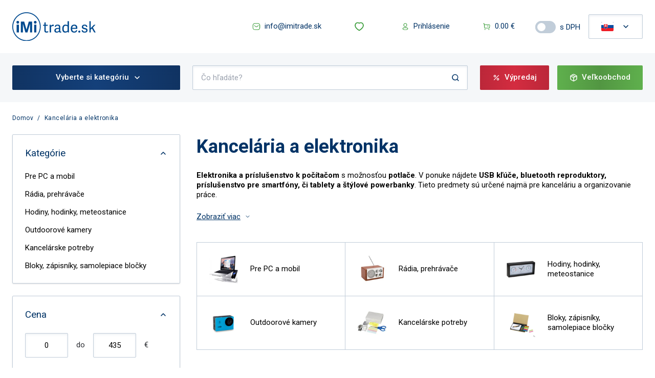

--- FILE ---
content_type: image/svg+xml
request_url: https://www.imitrade.sk/icons/done.svg
body_size: 297
content:
<?xml version="1.0" encoding="utf-8"?>
<!-- Generator: Adobe Illustrator 24.3.0, SVG Export Plug-In . SVG Version: 6.00 Build 0)  -->
<svg version="1.1" id="Layer_1" xmlns="http://www.w3.org/2000/svg" xmlns:xlink="http://www.w3.org/1999/xlink" x="0px" y="0px"
	 viewBox="0 0 16 16" style="enable-background:new 0 0 16 16;" xml:space="preserve">
<style type="text/css">
	.st0{fill:#fff;}
</style>
<path class="st0" d="M6,12.3c-0.3,0-0.5-0.1-0.7-0.3L2,8.7c-0.4-0.4-0.4-1,0-1.4s1-0.4,1.4,0L6,9.9l6.6-6.6c0.4-0.4,1-0.4,1.4,0
	s0.4,1,0,1.4L6.7,12C6.5,12.2,6.3,12.3,6,12.3z"/>
</svg>


--- FILE ---
content_type: application/javascript; charset=UTF-8
request_url: https://www.imitrade.sk/_next/static/chunks/pages/_app-7ae3b5595bf4c1da.js
body_size: 187981
content:
(self.webpackChunk_N_E=self.webpackChunk_N_E||[]).push([[636],{10:(e,t,r)=>{"use strict";r.d(t,{D:()=>o});var i=r(5478),n=r(386);function a(e){var t=(0,n.a)(e).getDay();return 0===t||6===t}function o(e,t){var r=(0,n.a)(e),o=a(r);if(isNaN(t))return(0,i.w)(e,NaN);var s=r.getHours(),l=t<0?-1:1,c=Math.trunc(t/5);r.setDate(r.getDate()+7*c);for(var d=Math.abs(t%5);d>0;)r.setDate(r.getDate()+l),a(r)||(d-=1);return o&&a(r)&&0!==t&&(6===(0,n.a)(r).getDay()&&r.setDate(r.getDate()+(l<0?2:-1)),0===(0,n.a)(r).getDay()&&r.setDate(r.getDate()+(l<0?1:-2))),r.setHours(s),r}},79:(e,t,r)=>{"use strict";r.d(t,{S:()=>o,e:()=>s});var i=r(9033),n=r(6677),a=(0,i.createContext)({handleAddedToCartModal:function(){},cartModalProduct:null}),o=function(){return(0,i.useContext)(a)},s=function(e){var t=e.children,r=(0,i.useState)(!1),o=r[0],s=r[1];return(0,n.jsx)(a.Provider,{value:{cartModalProduct:o,handleAddedToCartModal:function(e){s(e)}},children:t})}},92:(e,t,r)=>{(window.__NEXT_P=window.__NEXT_P||[]).push(["/_app",function(){return r(2536)}])},169:(e,t,r)=>{"use strict";r.d(t,{A:()=>n});var i=r(7177);function n(e){var t=function(e,t){if("object"!=(0,i.A)(e)||!e)return e;var r=e[Symbol.toPrimitive];if(void 0!==r){var n=r.call(e,t||"default");if("object"!=(0,i.A)(n))return n;throw TypeError("@@toPrimitive must return a primitive value.")}return("string"===t?String:Number)(e)}(e,"string");return"symbol"==(0,i.A)(t)?t:t+""}},201:(e,t,r)=>{"use strict";var i,n,a,o,s,l,c,d,u,p,h,m,f,g,v,w,y,b,_,x=r(6112);function S(e,t){return t.forEach(function(t){t&&"string"!=typeof t&&!Array.isArray(t)&&Object.keys(t).forEach(function(r){if("default"!==r&&!(r in e)){var i=Object.getOwnPropertyDescriptor(t,r);Object.defineProperty(e,r,i.get?i:{enumerable:!0,get:function(){return t[r]}})}})}),Object.freeze(e)}function k(e){return e&&e.__esModule&&Object.prototype.hasOwnProperty.call(e,"default")?e.default:e}"undefined"!=typeof globalThis||("undefined"!=typeof window?window:void 0!==r.g?r.g:"undefined"!=typeof self&&self);var E={exports:{}};Object.defineProperty(c={af:i=function(e,t){return t?"other":1==e?"one":"other"},ak:n=function(e,t){return t?"other":0==e||1==e?"one":"other"},am:a=function(e,t){return t?"other":e>=0&&e<=1?"one":"other"},an:i,ar:function(e,t){var r=String(e).split("."),i=Number(r[0])==e&&r[0].slice(-2);return t?"other":0==e?"zero":1==e?"one":2==e?"two":i>=3&&i<=10?"few":i>=11&&i<=99?"many":"other"},ars:function(e,t){var r=String(e).split("."),i=Number(r[0])==e&&r[0].slice(-2);return t?"other":0==e?"zero":1==e?"one":2==e?"two":i>=3&&i<=10?"few":i>=11&&i<=99?"many":"other"},as:function(e,t){return t?1==e||5==e||7==e||8==e||9==e||10==e?"one":2==e||3==e?"two":4==e?"few":6==e?"many":"other":e>=0&&e<=1?"one":"other"},asa:i,ast:o=function(e,t){var r=!String(e).split(".")[1];return t?"other":1==e&&r?"one":"other"},az:function(e,t){var r=String(e).split(".")[0],i=r.slice(-1),n=r.slice(-2),a=r.slice(-3);return t?1==i||2==i||5==i||7==i||8==i||20==n||50==n||70==n||80==n?"one":3==i||4==i||100==a||200==a||300==a||400==a||500==a||600==a||700==a||800==a||900==a?"few":0==r||6==i||40==n||60==n||90==n?"many":"other":1==e?"one":"other"},bal:function(e,t){return 1==e?"one":"other"},be:function(e,t){var r=String(e).split("."),i=Number(r[0])==e,n=i&&r[0].slice(-1),a=i&&r[0].slice(-2);return t?(2==n||3==n)&&12!=a&&13!=a?"few":"other":1==n&&11!=a?"one":n>=2&&n<=4&&(a<12||a>14)?"few":i&&0==n||n>=5&&n<=9||a>=11&&a<=14?"many":"other"},bem:i,bez:i,bg:i,bho:n,bm:s=function(e,t){return"other"},bn:function(e,t){return t?1==e||5==e||7==e||8==e||9==e||10==e?"one":2==e||3==e?"two":4==e?"few":6==e?"many":"other":e>=0&&e<=1?"one":"other"},bo:s,br:function(e,t){var r=String(e).split("."),i=Number(r[0])==e,n=i&&r[0].slice(-1),a=i&&r[0].slice(-2),o=i&&r[0].slice(-6);return t?"other":1==n&&11!=a&&71!=a&&91!=a?"one":2==n&&12!=a&&72!=a&&92!=a?"two":(3==n||4==n||9==n)&&(a<10||a>19)&&(a<70||a>79)&&(a<90||a>99)?"few":0!=e&&i&&0==o?"many":"other"},brx:i,bs:function(e,t){var r=String(e).split("."),i=r[0],n=r[1]||"",a=!r[1],o=i.slice(-1),s=i.slice(-2),l=n.slice(-1),c=n.slice(-2);return t?"other":a&&1==o&&11!=s||1==l&&11!=c?"one":a&&o>=2&&o<=4&&(s<12||s>14)||l>=2&&l<=4&&(c<12||c>14)?"few":"other"},ca:function(e,t){var r=String(e).split("."),i=r[0],n=!r[1],a=i.slice(-6);return t?1==e||3==e?"one":2==e?"two":4==e?"few":"other":1==e&&n?"one":0!=i&&0==a&&n?"many":"other"},ce:i,ceb:function(e,t){var r=String(e).split("."),i=r[0],n=r[1]||"",a=!r[1],o=i.slice(-1),s=n.slice(-1);return t?"other":a&&(1==i||2==i||3==i)||a&&4!=o&&6!=o&&9!=o||!a&&4!=s&&6!=s&&9!=s?"one":"other"},cgg:i,chr:i,ckb:i,cs:function(e,t){var r=String(e).split("."),i=r[0],n=!r[1];return t?"other":1==e&&n?"one":i>=2&&i<=4&&n?"few":n?"other":"many"},cy:function(e,t){return t?0==e||7==e||8==e||9==e?"zero":1==e?"one":2==e?"two":3==e||4==e?"few":5==e||6==e?"many":"other":0==e?"zero":1==e?"one":2==e?"two":3==e?"few":6==e?"many":"other"},da:function(e,t){var r=String(e).split("."),i=r[0],n=Number(r[0])==e;return t||1!=e&&(n||0!=i&&1!=i)?"other":"one"},de:o,doi:a,dsb:function(e,t){var r=String(e).split("."),i=r[0],n=r[1]||"",a=!r[1],o=i.slice(-2),s=n.slice(-2);return t?"other":a&&1==o||1==s?"one":a&&2==o||2==s?"two":a&&(3==o||4==o)||3==s||4==s?"few":"other"},dv:i,dz:s,ee:i,el:i,en:function(e,t){var r=String(e).split("."),i=!r[1],n=Number(r[0])==e,a=n&&r[0].slice(-1),o=n&&r[0].slice(-2);return t?1==a&&11!=o?"one":2==a&&12!=o?"two":3==a&&13!=o?"few":"other":1==e&&i?"one":"other"},eo:i,es:function(e,t){var r=String(e).split("."),i=r[0],n=!r[1],a=i.slice(-6);return t?"other":1==e?"one":0!=i&&0==a&&n?"many":"other"},et:o,eu:i,fa:a,ff:function(e,t){return t?"other":e>=0&&e<2?"one":"other"},fi:o,fil:function(e,t){var r=String(e).split("."),i=r[0],n=r[1]||"",a=!r[1],o=i.slice(-1),s=n.slice(-1);return t?1==e?"one":"other":a&&(1==i||2==i||3==i)||a&&4!=o&&6!=o&&9!=o||!a&&4!=s&&6!=s&&9!=s?"one":"other"},fo:i,fr:function(e,t){var r=String(e).split("."),i=r[0],n=!r[1],a=i.slice(-6);return t?1==e?"one":"other":e>=0&&e<2?"one":0!=i&&0==a&&n?"many":"other"},fur:i,fy:o,ga:function(e,t){var r=Number(String(e).split(".")[0])==e;return t?1==e?"one":"other":1==e?"one":2==e?"two":r&&e>=3&&e<=6?"few":r&&e>=7&&e<=10?"many":"other"},gd:function(e,t){var r=Number(String(e).split(".")[0])==e;return t?1==e||11==e?"one":2==e||12==e?"two":3==e||13==e?"few":"other":1==e||11==e?"one":2==e||12==e?"two":r&&e>=3&&e<=10||r&&e>=13&&e<=19?"few":"other"},gl:o,gsw:i,gu:function(e,t){return t?1==e?"one":2==e||3==e?"two":4==e?"few":6==e?"many":"other":e>=0&&e<=1?"one":"other"},guw:n,gv:function(e,t){var r=String(e).split("."),i=r[0],n=!r[1],a=i.slice(-1),o=i.slice(-2);return t?"other":n&&1==a?"one":n&&2==a?"two":n&&(0==o||20==o||40==o||60==o||80==o)?"few":n?"other":"many"},ha:i,haw:i,he:function(e,t){var r=String(e).split("."),i=r[0],n=!r[1];return t?"other":1==i&&n||0==i&&!n?"one":2==i&&n?"two":"other"},hi:function(e,t){return t?1==e?"one":2==e||3==e?"two":4==e?"few":6==e?"many":"other":e>=0&&e<=1?"one":"other"},hnj:s,hr:function(e,t){var r=String(e).split("."),i=r[0],n=r[1]||"",a=!r[1],o=i.slice(-1),s=i.slice(-2),l=n.slice(-1),c=n.slice(-2);return t?"other":a&&1==o&&11!=s||1==l&&11!=c?"one":a&&o>=2&&o<=4&&(s<12||s>14)||l>=2&&l<=4&&(c<12||c>14)?"few":"other"},hsb:function(e,t){var r=String(e).split("."),i=r[0],n=r[1]||"",a=!r[1],o=i.slice(-2),s=n.slice(-2);return t?"other":a&&1==o||1==s?"one":a&&2==o||2==s?"two":a&&(3==o||4==o)||3==s||4==s?"few":"other"},hu:function(e,t){return t?1==e||5==e?"one":"other":1==e?"one":"other"},hy:function(e,t){return t?1==e?"one":"other":e>=0&&e<2?"one":"other"},ia:o,id:s,ig:s,ii:s,io:o,is:function(e,t){var r=String(e).split("."),i=r[0],n=(r[1]||"").replace(/0+$/,""),a=Number(r[0])==e,o=i.slice(-1),s=i.slice(-2);return t?"other":a&&1==o&&11!=s||n%10==1&&n%100!=11?"one":"other"},it:function(e,t){var r=String(e).split("."),i=r[0],n=!r[1],a=i.slice(-6);return t?11==e||8==e||80==e||800==e?"many":"other":1==e&&n?"one":0!=i&&0==a&&n?"many":"other"},iu:l=function(e,t){return t?"other":1==e?"one":2==e?"two":"other"},ja:s,jbo:s,jgo:i,jmc:i,jv:s,jw:s,ka:function(e,t){var r=String(e).split(".")[0],i=r.slice(-2);return t?1==r?"one":0==r||i>=2&&i<=20||40==i||60==i||80==i?"many":"other":1==e?"one":"other"},kab:function(e,t){return t?"other":e>=0&&e<2?"one":"other"},kaj:i,kcg:i,kde:s,kea:s,kk:function(e,t){var r=String(e).split("."),i=Number(r[0])==e,n=i&&r[0].slice(-1);return t?6==n||9==n||i&&0==n&&0!=e?"many":"other":1==e?"one":"other"},kkj:i,kl:i,km:s,kn:a,ko:s,ks:i,ksb:i,ksh:function(e,t){return t?"other":0==e?"zero":1==e?"one":"other"},ku:i,kw:function(e,t){var r=String(e).split("."),i=Number(r[0])==e,n=i&&r[0].slice(-2),a=i&&r[0].slice(-3),o=i&&r[0].slice(-5),s=i&&r[0].slice(-6);return t?i&&e>=1&&e<=4||n>=1&&n<=4||n>=21&&n<=24||n>=41&&n<=44||n>=61&&n<=64||n>=81&&n<=84?"one":5==e||5==n?"many":"other":0==e?"zero":1==e?"one":2==n||22==n||42==n||62==n||82==n||i&&0==a&&(o>=1e3&&o<=2e4||4e4==o||6e4==o||8e4==o)||0!=e&&1e5==s?"two":3==n||23==n||43==n||63==n||83==n?"few":1!=e&&(1==n||21==n||41==n||61==n||81==n)?"many":"other"},ky:i,lag:function(e,t){var r=String(e).split(".")[0];return t?"other":0==e?"zero":(0==r||1==r)&&0!=e?"one":"other"},lb:i,lg:i,lij:function(e,t){var r=String(e).split("."),i=!r[1],n=Number(r[0])==e;return t?11==e||8==e||n&&e>=80&&e<=89||n&&e>=800&&e<=899?"many":"other":1==e&&i?"one":"other"},lkt:s,ln:n,lo:function(e,t){return t&&1==e?"one":"other"},lt:function(e,t){var r=String(e).split("."),i=r[1]||"",n=Number(r[0])==e,a=n&&r[0].slice(-1),o=n&&r[0].slice(-2);return t?"other":1==a&&(o<11||o>19)?"one":a>=2&&a<=9&&(o<11||o>19)?"few":0!=i?"many":"other"},lv:function(e,t){var r=String(e).split("."),i=r[1]||"",n=i.length,a=Number(r[0])==e,o=a&&r[0].slice(-1),s=a&&r[0].slice(-2),l=i.slice(-2),c=i.slice(-1);return t?"other":a&&0==o||s>=11&&s<=19||2==n&&l>=11&&l<=19?"zero":1==o&&11!=s||2==n&&1==c&&11!=l||2!=n&&1==c?"one":"other"},mas:i,mg:n,mgo:i,mk:function(e,t){var r=String(e).split("."),i=r[0],n=r[1]||"",a=!r[1],o=i.slice(-1),s=i.slice(-2),l=n.slice(-1),c=n.slice(-2);return t?1==o&&11!=s?"one":2==o&&12!=s?"two":(7==o||8==o)&&17!=s&&18!=s?"many":"other":a&&1==o&&11!=s||1==l&&11!=c?"one":"other"},ml:i,mn:i,mo:function(e,t){var r=String(e).split("."),i=!r[1],n=Number(r[0])==e&&r[0].slice(-2);return t?1==e?"one":"other":1==e&&i?"one":!i||0==e||1!=e&&n>=1&&n<=19?"few":"other"},mr:function(e,t){return t?1==e?"one":2==e||3==e?"two":4==e?"few":"other":1==e?"one":"other"},ms:function(e,t){return t&&1==e?"one":"other"},mt:function(e,t){var r=String(e).split("."),i=Number(r[0])==e&&r[0].slice(-2);return t?"other":1==e?"one":2==e?"two":0==e||i>=3&&i<=10?"few":i>=11&&i<=19?"many":"other"},my:s,nah:i,naq:l,nb:i,nd:i,ne:function(e,t){var r=Number(String(e).split(".")[0])==e;return t?r&&e>=1&&e<=4?"one":"other":1==e?"one":"other"},nl:o,nn:i,nnh:i,no:i,nqo:s,nr:i,nso:n,ny:i,nyn:i,om:i,or:function(e,t){var r=Number(String(e).split(".")[0])==e;return t?1==e||5==e||r&&e>=7&&e<=9?"one":2==e||3==e?"two":4==e?"few":6==e?"many":"other":1==e?"one":"other"},os:i,osa:s,pa:n,pap:i,pcm:a,pl:function(e,t){var r=String(e).split("."),i=r[0],n=!r[1],a=i.slice(-1),o=i.slice(-2);return t?"other":1==e&&n?"one":n&&a>=2&&a<=4&&(o<12||o>14)?"few":n&&1!=i&&(0==a||1==a)||n&&a>=5&&a<=9||n&&o>=12&&o<=14?"many":"other"},prg:function(e,t){var r=String(e).split("."),i=r[1]||"",n=i.length,a=Number(r[0])==e,o=a&&r[0].slice(-1),s=a&&r[0].slice(-2),l=i.slice(-2),c=i.slice(-1);return t?"other":a&&0==o||s>=11&&s<=19||2==n&&l>=11&&l<=19?"zero":1==o&&11!=s||2==n&&1==c&&11!=l||2!=n&&1==c?"one":"other"},ps:i,pt:function(e,t){var r=String(e).split("."),i=r[0],n=!r[1],a=i.slice(-6);return t?"other":0==i||1==i?"one":0!=i&&0==a&&n?"many":"other"},pt_PT:function(e,t){var r=String(e).split("."),i=r[0],n=!r[1],a=i.slice(-6);return t?"other":1==e&&n?"one":0!=i&&0==a&&n?"many":"other"},rm:i,ro:function(e,t){var r=String(e).split("."),i=!r[1],n=Number(r[0])==e&&r[0].slice(-2);return t?1==e?"one":"other":1==e&&i?"one":!i||0==e||1!=e&&n>=1&&n<=19?"few":"other"},rof:i,ru:function(e,t){var r=String(e).split("."),i=r[0],n=!r[1],a=i.slice(-1),o=i.slice(-2);return t?"other":n&&1==a&&11!=o?"one":n&&a>=2&&a<=4&&(o<12||o>14)?"few":n&&0==a||n&&a>=5&&a<=9||n&&o>=11&&o<=14?"many":"other"},rwk:i,sah:s,saq:i,sat:l,sc:function(e,t){var r=!String(e).split(".")[1];return t?11==e||8==e||80==e||800==e?"many":"other":1==e&&r?"one":"other"},scn:function(e,t){var r=!String(e).split(".")[1];return t?11==e||8==e||80==e||800==e?"many":"other":1==e&&r?"one":"other"},sd:i,sdh:i,se:l,seh:i,ses:s,sg:s,sh:function(e,t){var r=String(e).split("."),i=r[0],n=r[1]||"",a=!r[1],o=i.slice(-1),s=i.slice(-2),l=n.slice(-1),c=n.slice(-2);return t?"other":a&&1==o&&11!=s||1==l&&11!=c?"one":a&&o>=2&&o<=4&&(s<12||s>14)||l>=2&&l<=4&&(c<12||c>14)?"few":"other"},shi:function(e,t){var r=Number(String(e).split(".")[0])==e;return t?"other":e>=0&&e<=1?"one":r&&e>=2&&e<=10?"few":"other"},si:function(e,t){var r=String(e).split("."),i=r[0],n=r[1]||"";return t?"other":0==e||1==e||0==i&&1==n?"one":"other"},sk:function(e,t){var r=String(e).split("."),i=r[0],n=!r[1];return t?"other":1==e&&n?"one":i>=2&&i<=4&&n?"few":n?"other":"many"},sl:function(e,t){var r=String(e).split("."),i=r[0],n=!r[1],a=i.slice(-2);return t?"other":n&&1==a?"one":n&&2==a?"two":n&&(3==a||4==a)||!n?"few":"other"},sma:l,smi:l,smj:l,smn:l,sms:l,sn:i,so:i,sq:function(e,t){var r=String(e).split("."),i=Number(r[0])==e,n=i&&r[0].slice(-1),a=i&&r[0].slice(-2);return t?1==e?"one":4==n&&14!=a?"many":"other":1==e?"one":"other"},sr:function(e,t){var r=String(e).split("."),i=r[0],n=r[1]||"",a=!r[1],o=i.slice(-1),s=i.slice(-2),l=n.slice(-1),c=n.slice(-2);return t?"other":a&&1==o&&11!=s||1==l&&11!=c?"one":a&&o>=2&&o<=4&&(s<12||s>14)||l>=2&&l<=4&&(c<12||c>14)?"few":"other"},ss:i,ssy:i,st:i,su:s,sv:function(e,t){var r=String(e).split("."),i=!r[1],n=Number(r[0])==e,a=n&&r[0].slice(-1),o=n&&r[0].slice(-2);return t?(1==a||2==a)&&11!=o&&12!=o?"one":"other":1==e&&i?"one":"other"},sw:o,syr:i,ta:i,te:i,teo:i,th:s,ti:n,tig:i,tk:function(e,t){var r=String(e).split("."),i=Number(r[0])==e&&r[0].slice(-1);return t?6==i||9==i||10==e?"few":"other":1==e?"one":"other"},tl:function(e,t){var r=String(e).split("."),i=r[0],n=r[1]||"",a=!r[1],o=i.slice(-1),s=n.slice(-1);return t?1==e?"one":"other":a&&(1==i||2==i||3==i)||a&&4!=o&&6!=o&&9!=o||!a&&4!=s&&6!=s&&9!=s?"one":"other"},tn:i,to:s,tpi:s,tr:i,ts:i,tzm:function(e,t){var r=Number(String(e).split(".")[0])==e;return t?"other":0==e||1==e||r&&e>=11&&e<=99?"one":"other"},ug:i,uk:function(e,t){var r=String(e).split("."),i=r[0],n=!r[1],a=Number(r[0])==e,o=a&&r[0].slice(-1),s=a&&r[0].slice(-2),l=i.slice(-1),c=i.slice(-2);return t?3==o&&13!=s?"few":"other":n&&1==l&&11!=c?"one":n&&l>=2&&l<=4&&(c<12||c>14)?"few":n&&0==l||n&&l>=5&&l<=9||n&&c>=11&&c<=14?"many":"other"},und:s,ur:o,uz:i,ve:i,vec:function(e,t){var r=String(e).split("."),i=r[0],n=!r[1],a=i.slice(-6);return t?11==e||8==e||80==e||800==e?"many":"other":1==e&&n?"one":0!=i&&0==a&&n?"many":"other"},vi:function(e,t){return t&&1==e?"one":"other"},vo:i,vun:i,wa:n,wae:i,wo:s,xh:i,xog:i,yi:o,yo:s,yue:s,zh:s,zu:a},"__esModule",{value:!0}),E.exports=c;var P=k(E.exports),C=S({__proto__:null,default:P},[E.exports]),j={exports:{}};d="zero",u="many",h={cardinal:["one",p="other"],ordinal:[p]},m={cardinal:["one",p],ordinal:["one",p]},f={cardinal:[p],ordinal:[p]},g={cardinal:["one","two",p],ordinal:[p]},Object.defineProperty(v={af:h,ak:h,am:h,an:h,ar:{cardinal:[d,"one","two","few",u,p],ordinal:[p]},ars:{cardinal:[d,"one","two","few",u,p],ordinal:[p]},as:{cardinal:["one",p],ordinal:["one","two","few",u,p]},asa:h,ast:h,az:{cardinal:["one",p],ordinal:["one","few",u,p]},bal:m,be:{cardinal:["one","few",u,p],ordinal:["few",p]},bem:h,bez:h,bg:h,bho:h,bm:f,bn:{cardinal:["one",p],ordinal:["one","two","few",u,p]},bo:f,br:{cardinal:["one","two","few",u,p],ordinal:[p]},brx:h,bs:{cardinal:["one","few",p],ordinal:[p]},ca:{cardinal:["one",u,p],ordinal:["one","two","few",p]},ce:h,ceb:h,cgg:h,chr:h,ckb:h,cs:{cardinal:["one","few",u,p],ordinal:[p]},cy:{cardinal:[d,"one","two","few",u,p],ordinal:[d,"one","two","few",u,p]},da:h,de:h,doi:h,dsb:{cardinal:["one","two","few",p],ordinal:[p]},dv:h,dz:f,ee:h,el:h,en:{cardinal:["one",p],ordinal:["one","two","few",p]},eo:h,es:{cardinal:["one",u,p],ordinal:[p]},et:h,eu:h,fa:h,ff:h,fi:h,fil:m,fo:h,fr:{cardinal:["one",u,p],ordinal:["one",p]},fur:h,fy:h,ga:{cardinal:["one","two","few",u,p],ordinal:["one",p]},gd:{cardinal:["one","two","few",p],ordinal:["one","two","few",p]},gl:h,gsw:h,gu:{cardinal:["one",p],ordinal:["one","two","few",u,p]},guw:h,gv:{cardinal:["one","two","few",u,p],ordinal:[p]},ha:h,haw:h,he:g,hi:{cardinal:["one",p],ordinal:["one","two","few",u,p]},hnj:f,hr:{cardinal:["one","few",p],ordinal:[p]},hsb:{cardinal:["one","two","few",p],ordinal:[p]},hu:m,hy:m,ia:h,id:f,ig:f,ii:f,io:h,is:h,it:{cardinal:["one",u,p],ordinal:[u,p]},iu:g,ja:f,jbo:f,jgo:h,jmc:h,jv:f,jw:f,ka:{cardinal:["one",p],ordinal:["one",u,p]},kab:h,kaj:h,kcg:h,kde:f,kea:f,kk:{cardinal:["one",p],ordinal:[u,p]},kkj:h,kl:h,km:f,kn:h,ko:f,ks:h,ksb:h,ksh:{cardinal:[d,"one",p],ordinal:[p]},ku:h,kw:{cardinal:[d,"one","two","few",u,p],ordinal:["one",u,p]},ky:h,lag:{cardinal:[d,"one",p],ordinal:[p]},lb:h,lg:h,lij:{cardinal:["one",p],ordinal:[u,p]},lkt:f,ln:h,lo:{cardinal:[p],ordinal:["one",p]},lt:{cardinal:["one","few",u,p],ordinal:[p]},lv:{cardinal:[d,"one",p],ordinal:[p]},mas:h,mg:h,mgo:h,mk:{cardinal:["one",p],ordinal:["one","two",u,p]},ml:h,mn:h,mo:{cardinal:["one","few",p],ordinal:["one",p]},mr:{cardinal:["one",p],ordinal:["one","two","few",p]},ms:{cardinal:[p],ordinal:["one",p]},mt:{cardinal:["one","two","few",u,p],ordinal:[p]},my:f,nah:h,naq:g,nb:h,nd:h,ne:m,nl:h,nn:h,nnh:h,no:h,nqo:f,nr:h,nso:h,ny:h,nyn:h,om:h,or:{cardinal:["one",p],ordinal:["one","two","few",u,p]},os:h,osa:f,pa:h,pap:h,pcm:h,pl:{cardinal:["one","few",u,p],ordinal:[p]},prg:{cardinal:[d,"one",p],ordinal:[p]},ps:h,pt:{cardinal:["one",u,p],ordinal:[p]},pt_PT:{cardinal:["one",u,p],ordinal:[p]},rm:h,ro:{cardinal:["one","few",p],ordinal:["one",p]},rof:h,ru:{cardinal:["one","few",u,p],ordinal:[p]},rwk:h,sah:f,saq:h,sat:g,sc:{cardinal:["one",p],ordinal:[u,p]},scn:{cardinal:["one",p],ordinal:[u,p]},sd:h,sdh:h,se:g,seh:h,ses:f,sg:f,sh:{cardinal:["one","few",p],ordinal:[p]},shi:{cardinal:["one","few",p],ordinal:[p]},si:h,sk:{cardinal:["one","few",u,p],ordinal:[p]},sl:{cardinal:["one","two","few",p],ordinal:[p]},sma:g,smi:g,smj:g,smn:g,sms:g,sn:h,so:h,sq:{cardinal:["one",p],ordinal:["one",u,p]},sr:{cardinal:["one","few",p],ordinal:[p]},ss:h,ssy:h,st:h,su:f,sv:m,sw:h,syr:h,ta:h,te:h,teo:h,th:f,ti:h,tig:h,tk:{cardinal:["one",p],ordinal:["few",p]},tl:m,tn:h,to:f,tpi:f,tr:h,ts:h,tzm:h,ug:h,uk:{cardinal:["one","few",u,p],ordinal:["few",p]},und:f,ur:h,uz:h,ve:h,vec:{cardinal:["one",u,p],ordinal:[u,p]},vi:{cardinal:[p],ordinal:["one",p]},vo:h,vun:h,wa:h,wae:h,wo:f,xh:h,xog:h,yi:h,yo:f,yue:f,zh:f,zu:h},"__esModule",{value:!0}),j.exports=v;var T=k(j.exports),O=S({__proto__:null,default:T},[j.exports]),M={exports:{}};Object.defineProperty(_={af:w=function(e,t){return"other"},ak:y=function(e,t){return"other"===e&&"one"===t?"one":"other"},am:b=function(e,t){return t||"other"},an:w,ar:function(e,t){return"few"===t?"few":"many"===t?"many":"zero"===e&&"one"===t||"zero"===e&&"two"===t?"zero":"other"},as:b,az:b,be:b,bg:w,bn:b,bs:b,ca:w,cs:b,cy:b,da:b,de:b,el:b,en:w,es:w,et:w,eu:w,fa:y,fi:w,fil:b,fr:b,ga:b,gl:b,gsw:b,gu:b,he:w,hi:b,hr:b,hu:b,hy:b,ia:w,id:w,io:w,is:b,it:b,ja:w,ka:function(e,t){return e||"other"},kk:b,km:w,kn:b,ko:w,ky:b,lij:b,lo:w,lt:b,lv:function(e,t){return"one"===t?"one":"other"},mk:w,ml:b,mn:b,mr:b,ms:w,my:w,nb:w,ne:b,nl:b,no:w,or:y,pa:b,pcm:w,pl:b,ps:b,pt:b,ro:function(e,t){return"few"===t||"one"===t?"few":"other"},ru:b,sc:b,scn:b,sd:y,si:function(e,t){return"one"===e&&"one"===t?"one":"other"},sk:b,sl:function(e,t){return"few"===t||"one"===t?"few":"two"===t?"two":"other"},sq:b,sr:b,sv:w,sw:b,ta:b,te:b,th:w,tk:b,tr:b,ug:b,uk:b,ur:w,uz:b,vi:w,yue:w,zh:w,zu:b},"__esModule",{value:!0}),M.exports=_;var A=k(M.exports),N=S({__proto__:null,default:A},[M.exports]),L=P||C,I=T||O,z=A||N,D=function(e){return"pt-PT"===e?"pt_PT":e};e.exports=(x&&"object"==typeof x&&"default"in x?x:{default:x}).default(Intl.NumberFormat,function(e){return L[D(e)]},function(e,t){return I[D(e)][t?"ordinal":"cardinal"]},function(e){return z[D(e)]})},218:(e,t,r)=>{"use strict";r.d(t,{k:()=>a});var i=r(386),n=r(9013);function a(e,t){var r,a,o,s,l,c,d=(0,n.q)(),u=null!=(r=null!=(a=null!=(o=null!=(s=null==t?void 0:t.weekStartsOn)?s:null==t||null==(l=t.locale)||null==(l=l.options)?void 0:l.weekStartsOn)?o:d.weekStartsOn)?a:null==(c=d.locale)||null==(c=c.options)?void 0:c.weekStartsOn)?r:0,p=(0,i.a)(e),h=p.getDay();return p.setDate(p.getDate()-(7*(h<u)+h-u)),p.setHours(0,0,0,0),p}},236:(e,t,r)=>{var i=0/0,n=/^\s+|\s+$/g,a=/^[-+]0x[0-9a-f]+$/i,o=/^0b[01]+$/i,s=/^0o[0-7]+$/i,l=parseInt,c="object"==typeof r.g&&r.g&&r.g.Object===Object&&r.g,d="object"==typeof self&&self&&self.Object===Object&&self,u=c||d||Function("return this")(),p=Object.prototype.toString,h=Math.max,m=Math.min,f=function(){return u.Date.now()};function g(e){var t=typeof e;return!!e&&("object"==t||"function"==t)}function v(e){if("number"==typeof e)return e;if("symbol"==typeof(t=e)||t&&"object"==typeof t&&"[object Symbol]"==p.call(t))return i;if(g(e)){var t,r="function"==typeof e.valueOf?e.valueOf():e;e=g(r)?r+"":r}if("string"!=typeof e)return 0===e?e:+e;e=e.replace(n,"");var c=o.test(e);return c||s.test(e)?l(e.slice(2),c?2:8):a.test(e)?i:+e}e.exports=function(e,t,r){var i,n,a,o,s,l,c=0,d=!1,u=!1,p=!0;if("function"!=typeof e)throw TypeError("Expected a function");function w(t){var r=i,a=n;return i=n=void 0,c=t,o=e.apply(a,r)}function y(e){var r=e-l,i=e-c;return void 0===l||r>=t||r<0||u&&i>=a}function b(){var e,r,i,n=f();if(y(n))return _(n);s=setTimeout(b,(e=n-l,r=n-c,i=t-e,u?m(i,a-r):i))}function _(e){return(s=void 0,p&&i)?w(e):(i=n=void 0,o)}function x(){var e,r=f(),a=y(r);if(i=arguments,n=this,l=r,a){if(void 0===s)return c=e=l,s=setTimeout(b,t),d?w(e):o;if(u)return s=setTimeout(b,t),w(l)}return void 0===s&&(s=setTimeout(b,t)),o}return t=v(t)||0,g(r)&&(d=!!r.leading,a=(u="maxWait"in r)?h(v(r.maxWait)||0,t):a,p="trailing"in r?!!r.trailing:p),x.cancel=function(){void 0!==s&&clearTimeout(s),c=0,i=l=n=s=void 0},x.flush=function(){return void 0===s?o:_(f())},x}},361:(e,t,r)=>{"use strict";r.d(t,{Mr:()=>v,fS:()=>S,vY:()=>y,N8:()=>p,JR:()=>b,Bb:()=>E,tS:()=>T,fu:()=>C,rp:()=>D,cW:()=>N,e7:()=>I,iR:()=>M,iH:()=>_});var i=r(5486),n=r(1713),a=r.n(n),o=r(4927),s=r(8725),l=r(1390),c=r(9131),d=r(2092),u=["+421","+420"];function p(e){return"cz"===e?["+420"]:"hu"===e?["+36"]:["+421"]}function h(){return m.apply(this,arguments)}function m(){return(m=(0,i.A)(a().mark(function e(){var t,r,i,n,o=arguments;return a().wrap(function(e){for(;;)switch(e.prev=e.next){case 0:if(t=o.length>0&&void 0!==o[0]&&o[0],r=o.length>1?o[1]:void 0,!(!(i=(0,s.parseCookies)().cart_id)&&t)){e.next=9;break}return e.next=7,f(r);case 7:(n=e.sent)&&(i=n,(0,s.setCookie)(null,"cart_id",n,{maxAge:2592e3,path:"/"}));case 9:return e.abrupt("return",i);case 10:case"end":return e.stop()}},e)}))).apply(this,arguments)}function f(e){return g.apply(this,arguments)}function g(){return(g=(0,i.A)(a().mark(function e(t){var r;return a().wrap(function(e){for(;;)switch(e.prev=e.next){case 0:return e.prev=0,e.next=3,o.A.createCart({},{xAcceptLanguage:t,xCurrency:(0,l.oP)(t)});case 3:return r=e.sent.id,e.abrupt("return",r);case 8:e.prev=8,e.t0=e.catch(0),console.log({e:e.t0});case 11:return e.abrupt("return",null);case 12:case"end":return e.stop()}},e,null,[[0,8]])}))).apply(this,arguments)}function v(e,t,r,i){return w.apply(this,arguments)}function w(){return(w=(0,i.A)(a().mark(function e(t,r,i,n){var u,p,h,m,g,w;return a().wrap(function(e){for(;;)switch(e.prev=e.next){case 0:if(e.prev=0,u=(0,s.parseCookies)().cart_id){e.next=11;break}return e.next=5,f(r);case 5:if(!(p=e.sent)){e.next=10;break}u=p,e.next=11;break;case 10:return e.abrupt("return");case 11:return(0,s.setCookie)(null,"cart_id",u,{maxAge:2592e3,path:"/"}),h=t.count,e.next=15,o.A.addCartItem(u,t.goodId,t.productId,{count:t.count,currencyId:(0,l.oP)(r),vatGroups:1},{printOptions:(0,l._w)(t,"outerData.printOptions")?{fullPrintOptions:(0,l._w)(t,"outerData.printOptions")}:{},configurationOptions:(0,l._w)(t,"outerData.configurationOptions")?{fullPrintOptions:(0,l._w)(t,"outerData.configurationOptions")}:{}},{xAcceptLanguage:r});case 15:return(m=e.sent)&&m.items&&(h>0?(0,l._w)(i,"good")?(0,c.S7)((0,d.Y_)(i,h,"iMi Trade s.r.o.",(0,l.oP)(r),n||(0,l.Uy)(r))):(g={product:i,good:i.main_good},(0,c.S7)((0,d.Y_)(g,h,"iMi Trade s.r.o.",(0,l.oP)(r),n||(0,l.Uy)(r)))):h<0&&(0,c.I3)((0,d.IJ)(i,-1*h,"iMi Trade s.r.o.",(0,l.oP)(r))),(0,c.LM)(i)),e.abrupt("return",m);case 20:if(e.prev=20,e.t0=e.catch(0),!(404===(0,l._w)(e.t0,"details.status")&&!JSON.stringify(e.t0).includes("Product not found"))){e.next=29;break}return e.next=25,f(r);case 25:if(!(w=e.sent)){e.next=29;break}return(0,s.setCookie)(null,"cart_id",w,{maxAge:2592e3,path:"/"}),e.abrupt("return",v(t,r,i,n));case 29:throw e.t0;case 30:case"end":return e.stop()}},e,null,[[0,20]])}))).apply(this,arguments)}function y(e){if(e&&u&&u.length){var t=u.find(function(t){return e.startsWith(t)});if(t)return t}return""}function b(e){if(e&&u&&u.length){var t=u.find(function(t){return e.startsWith(t)});if(t)return e.slice(t.length)}return e}function _(e,t){return x.apply(this,arguments)}function x(){return(x=(0,i.A)(a().mark(function e(t,r){var i,n;return a().wrap(function(e){for(;;)switch(e.prev=e.next){case 0:return e.prev=0,e.next=3,h(!1,r);case 3:if(i=e.sent){e.next=6;break}return e.abrupt("return",null);case 6:return e.next=8,o.A.updateCart(i,{vatGroups:1},t);case 8:return n=e.sent,e.abrupt("return",n);case 12:throw e.prev=12,e.t0=e.catch(0),console.log({e:e.t0}),e.t0;case 16:case"end":return e.stop()}},e,null,[[0,12]])}))).apply(this,arguments)}function S(e,t){return k.apply(this,arguments)}function k(){return(k=(0,i.A)(a().mark(function e(t,r){var i;return a().wrap(function(e){for(;;)switch(e.prev=e.next){case 0:return e.prev=0,e.next=3,h(!1,r);case 3:return i=e.sent,t.items.some(function(e){return e.print_options&&e.print_options.configurationOptions&&Object.keys(e.print_options.configurationOptions)&&Object.keys(e.print_options.configurationOptions).length>0})&&void 0!==(0,s.parseCookies)().anonym_configuration_uuid&&(0,s.destroyCookie)(null,"anonym_configuration_uuid"),e.next=8,o.A.createOrder(i,{},t);case 8:return e.abrupt("return",e.sent);case 11:throw e.prev=11,e.t0=e.catch(0),console.log({e:e.t0}),e.t0;case 15:case"end":return e.stop()}},e,null,[[0,11]])}))).apply(this,arguments)}function E(e){return P.apply(this,arguments)}function P(){return(P=(0,i.A)(a().mark(function e(t){var r;return a().wrap(function(e){for(;;)switch(e.prev=e.next){case 0:return e.prev=0,e.next=3,h(!1,t);case 3:if(r=e.sent){e.next=6;break}return e.abrupt("return",null);case 6:return e.next=8,o.A.getCart(r,{vatGroups:0});case 8:return e.abrupt("return",e.sent);case 11:throw e.prev=11,e.t0=e.catch(0),console.log({e:e.t0}),e.t0;case 15:case"end":return e.stop()}},e,null,[[0,11]])}))).apply(this,arguments)}function C(e){return j.apply(this,arguments)}function j(){return(j=(0,i.A)(a().mark(function e(t){var r;return a().wrap(function(e){for(;;)switch(e.prev=e.next){case 0:return e.prev=0,e.next=3,h(!1,t);case 3:if(r=e.sent){e.next=6;break}return e.abrupt("return",null);case 6:return e.next=8,o.A.getCartInfo(r,{});case 8:return e.abrupt("return",e.sent);case 11:throw e.prev=11,e.t0=e.catch(0),console.log({e:e.t0}),e.t0;case 15:case"end":return e.stop()}},e,null,[[0,11]])}))).apply(this,arguments)}function T(e){return O.apply(this,arguments)}function O(){return(O=(0,i.A)(a().mark(function e(t){var r;return a().wrap(function(e){for(;;)switch(e.prev=e.next){case 0:return e.prev=0,e.next=3,h(!1,t);case 3:if(r=e.sent){e.next=6;break}return e.abrupt("return",null);case 6:return e.next=8,o.A.getFreeDeliveryInfo(r,{});case 8:return e.abrupt("return",e.sent);case 11:throw e.prev=11,e.t0=e.catch(0),console.log({e:e.t0}),e.t0;case 15:case"end":return e.stop()}},e,null,[[0,11]])}))).apply(this,arguments)}function M(){return A.apply(this,arguments)}function A(){return(A=(0,i.A)(a().mark(function e(){return a().wrap(function(e){for(;;)switch(e.prev=e.next){case 0:try{(0,s.destroyCookie)(null,"cart_id")}catch(e){console.log({e:e})}case 1:case"end":return e.stop()}},e)}))).apply(this,arguments)}function N(e,t){return L.apply(this,arguments)}function L(){return(L=(0,i.A)(a().mark(function e(t,r){var i;return a().wrap(function(e){for(;;)switch(e.prev=e.next){case 0:return e.prev=0,e.next=3,h(!1,r);case 3:if(i=e.sent,"delete"!==t.type){e.next=8;break}return e.abrupt("return",o.A.deleteCartItem(i,t.productId,t.goodId,{vatGroups:1}));case 8:if("add"!==t.type){e.next=10;break}return e.abrupt("return",o.A.addCartItem(i,t.goodId,t.productId,{count:t.count,currencyId:(0,l.oP)(r),vatGroups:1},{},{xAcceptLanguage:r}));case 10:e.next=16;break;case 12:throw e.prev=12,e.t0=e.catch(0),console.log({e:e.t0}),e.t0;case 16:case"end":return e.stop()}},e,null,[[0,12]])}))).apply(this,arguments)}function I(e,t){return z.apply(this,arguments)}function z(){return(z=(0,i.A)(a().mark(function e(t,r){var i;return a().wrap(function(e){for(;;)switch(e.prev=e.next){case 0:return e.prev=0,e.next=3,h(!1,r);case 3:if(i=e.sent){e.next=6;break}return e.abrupt("return",null);case 6:return e.abrupt("return",o.A.addItemNote(i,t.goodId,{vatGroups:0},{note:t.note},{xAcceptLanguage:r}));case 9:throw e.prev=9,e.t0=e.catch(0),console.log({e:e.t0}),e.t0;case 13:case"end":return e.stop()}},e,null,[[0,9]])}))).apply(this,arguments)}function D(e,t,r){return R.apply(this,arguments)}function R(){return(R=(0,i.A)(a().mark(function e(t,r,i){var n;return a().wrap(function(e){for(;;)switch(e.prev=e.next){case 0:return e.prev=0,e.next=3,h(!1,i);case 3:if(n=e.sent,"add"!==r){e.next=8;break}return e.abrupt("return",o.A.addCard(n,{vatGroups:1},{card_type:"GIFTCARD",card_number:t}));case 8:if("remove"!==r){e.next=10;break}return e.abrupt("return",o.A.removeCard(n,"giftcard",t,{vatGroups:1}));case 10:e.next=16;break;case 12:throw e.prev=12,e.t0=e.catch(0),console.log({e:e.t0}),e.t0;case 16:case"end":return e.stop()}},e,null,[[0,12]])}))).apply(this,arguments)}},366:(e,t,r)=>{"use strict";Object.defineProperty(t,"__esModule",{value:!0}),t.ga4EventsPromotion=t.ga4EventsRefund=t.ga4EventsPurchase=t.ga4CartEvent=t.ga4EventsItemDetail=t.ga4EventsItem=t.ga4EventsUniversalPush=void 0;let i=r(7443);function n(e,t,r=!1,i,a,o=!1,s=null){if("undefined"!=typeof window&&window.dataLayer&&e)if(r&&window.dataLayer.push({ecommerce:null}),o)i&&(e.enhanced_conversion_data=i),a&&(e.order_consent=a),window.gtag("event",t,e);else{let r={event:t,ecommerce:e};s&&(r.user_data=s),i&&(r.enhanced_conversion_data=i),a&&(r.order_consent=a),window.dataLayer.push(r)}}t.ga4EventsUniversalPush=n,t.ga4EventsItem=function(e,t,r,a,o){n(i.prepareItemListForMarketing(e,r,a,o),t,!0)},t.ga4EventsItemDetail=function(e,t,r,a,o){n(i.prepareProductDetailForMarketing(e,r,a,o),t,!0)},t.ga4CartEvent=function(e,t,r,a,o,s){n(i.prepareCartForMarketing(e,r,a,o,Object.assign(Object.assign({},s),{isRemoveFromCart:"remove_from_cart"===t}),"add_to_cart"===t||"remove_from_cart"===t),t,!0)},t.ga4EventsPurchase=function(e,t,r,a,o){n(i.prepareOrderForMarketing(e,t,r,a,o),"purchase",!0)},t.ga4EventsRefund=function(e,t,r){n({},"refund",!0)},t.ga4EventsPromotion=function(e,t,r,a){n(i.preparePromotionForMarketing(e,r,a),t,!0)}},382:(e,t,r)=>{"use strict";r.d(t,{A:()=>n});var i=r(169);function n(e,t,r){return(t=(0,i.A)(t))in e?Object.defineProperty(e,t,{value:r,enumerable:!0,configurable:!0,writable:!0}):e[t]=r,e}},386:(e,t,r)=>{"use strict";function i(e){var t=Object.prototype.toString.call(e);return e instanceof Date||"object"==typeof e&&"[object Date]"===t?new e.constructor(+e):new Date("number"==typeof e||"[object Number]"===t||"string"==typeof e||"[object String]"===t?e:NaN)}r.d(t,{a:()=>i})},402:(e,t,r)=>{"use strict";let i;r.d(t,{I:()=>_});var n=r(664),a=r(9321),o=r(5401),s=r(7642),l=r(1664),c=r(1316),d=r(5005),u=class extends s.Q{constructor(e,t){super(),this.options=t,this.#e=e,this.#t=null,this.#r=(0,l.T)(),this.bindMethods(),this.setOptions(t)}#e;#i=void 0;#n=void 0;#a=void 0;#o;#s;#r;#t;#l;#c;#d;#u;#p;#h;#m=new Set;bindMethods(){this.refetch=this.refetch.bind(this)}onSubscribe(){1===this.listeners.size&&(this.#i.addObserver(this),p(this.#i,this.options)?this.#f():this.updateResult(),this.#g())}onUnsubscribe(){this.hasListeners()||this.destroy()}shouldFetchOnReconnect(){return h(this.#i,this.options,this.options.refetchOnReconnect)}shouldFetchOnWindowFocus(){return h(this.#i,this.options,this.options.refetchOnWindowFocus)}destroy(){this.listeners=new Set,this.#v(),this.#w(),this.#i.removeObserver(this)}setOptions(e){let t=this.options,r=this.#i;if(this.options=this.#e.defaultQueryOptions(e),void 0!==this.options.enabled&&"boolean"!=typeof this.options.enabled&&"function"!=typeof this.options.enabled&&"boolean"!=typeof(0,c.Eh)(this.options.enabled,this.#i))throw Error("Expected enabled to be a boolean or a callback that returns a boolean");this.#y(),this.#i.setOptions(this.options),t._defaulted&&!(0,c.f8)(this.options,t)&&this.#e.getQueryCache().notify({type:"observerOptionsUpdated",query:this.#i,observer:this});let i=this.hasListeners();i&&m(this.#i,r,this.options,t)&&this.#f(),this.updateResult(),i&&(this.#i!==r||(0,c.Eh)(this.options.enabled,this.#i)!==(0,c.Eh)(t.enabled,this.#i)||(0,c.d2)(this.options.staleTime,this.#i)!==(0,c.d2)(t.staleTime,this.#i))&&this.#b();let n=this.#_();i&&(this.#i!==r||(0,c.Eh)(this.options.enabled,this.#i)!==(0,c.Eh)(t.enabled,this.#i)||n!==this.#h)&&this.#x(n)}getOptimisticResult(e){var t,r;let i=this.#e.getQueryCache().build(this.#e,e),n=this.createResult(i,e);return t=this,r=n,(0,c.f8)(t.getCurrentResult(),r)||(this.#a=n,this.#s=this.options,this.#o=this.#i.state),n}getCurrentResult(){return this.#a}trackResult(e,t){return new Proxy(e,{get:(e,r)=>(this.trackProp(r),t?.(r),"promise"===r&&(this.trackProp("data"),this.options.experimental_prefetchInRender||"pending"!==this.#r.status||this.#r.reject(Error("experimental_prefetchInRender feature flag is not enabled"))),Reflect.get(e,r))})}trackProp(e){this.#m.add(e)}getCurrentQuery(){return this.#i}refetch({...e}={}){return this.fetch({...e})}fetchOptimistic(e){let t=this.#e.defaultQueryOptions(e),r=this.#e.getQueryCache().build(this.#e,t);return r.fetch().then(()=>this.createResult(r,t))}fetch(e){return this.#f({...e,cancelRefetch:e.cancelRefetch??!0}).then(()=>(this.updateResult(),this.#a))}#f(e){this.#y();let t=this.#i.fetch(this.options,e);return e?.throwOnError||(t=t.catch(c.lQ)),t}#b(){this.#v();let e=(0,c.d2)(this.options.staleTime,this.#i);if(c.S$||this.#a.isStale||!(0,c.gn)(e))return;let t=(0,c.j3)(this.#a.dataUpdatedAt,e);this.#u=d.zs.setTimeout(()=>{this.#a.isStale||this.updateResult()},t+1)}#_(){return("function"==typeof this.options.refetchInterval?this.options.refetchInterval(this.#i):this.options.refetchInterval)??!1}#x(e){this.#w(),this.#h=e,!c.S$&&!1!==(0,c.Eh)(this.options.enabled,this.#i)&&(0,c.gn)(this.#h)&&0!==this.#h&&(this.#p=d.zs.setInterval(()=>{(this.options.refetchIntervalInBackground||n.m.isFocused())&&this.#f()},this.#h))}#g(){this.#b(),this.#x(this.#_())}#v(){this.#u&&(d.zs.clearTimeout(this.#u),this.#u=void 0)}#w(){this.#p&&(d.zs.clearInterval(this.#p),this.#p=void 0)}createResult(e,t){let r,i=this.#i,n=this.options,a=this.#a,s=this.#o,d=this.#s,u=e!==i?e.state:this.#n,{state:h}=e,g={...h},v=!1;if(t._optimisticResults){let r=this.hasListeners(),a=!r&&p(e,t),s=r&&m(e,i,t,n);(a||s)&&(g={...g,...(0,o.k)(h.data,e.options)}),"isRestoring"===t._optimisticResults&&(g.fetchStatus="idle")}let{error:w,errorUpdatedAt:y,status:b}=g;r=g.data;let _=!1;if(void 0!==t.placeholderData&&void 0===r&&"pending"===b){let e;a?.isPlaceholderData&&t.placeholderData===d?.placeholderData?(e=a.data,_=!0):e="function"==typeof t.placeholderData?t.placeholderData(this.#d?.state.data,this.#d):t.placeholderData,void 0!==e&&(b="success",r=(0,c.pl)(a?.data,e,t),v=!0)}if(t.select&&void 0!==r&&!_)if(a&&r===s?.data&&t.select===this.#l)r=this.#c;else try{this.#l=t.select,r=t.select(r),r=(0,c.pl)(a?.data,r,t),this.#c=r,this.#t=null}catch(e){this.#t=e}this.#t&&(w=this.#t,r=this.#c,y=Date.now(),b="error");let x="fetching"===g.fetchStatus,S="pending"===b,k="error"===b,E=S&&x,P=void 0!==r,C={status:b,fetchStatus:g.fetchStatus,isPending:S,isSuccess:"success"===b,isError:k,isInitialLoading:E,isLoading:E,data:r,dataUpdatedAt:g.dataUpdatedAt,error:w,errorUpdatedAt:y,failureCount:g.fetchFailureCount,failureReason:g.fetchFailureReason,errorUpdateCount:g.errorUpdateCount,isFetched:g.dataUpdateCount>0||g.errorUpdateCount>0,isFetchedAfterMount:g.dataUpdateCount>u.dataUpdateCount||g.errorUpdateCount>u.errorUpdateCount,isFetching:x,isRefetching:x&&!S,isLoadingError:k&&!P,isPaused:"paused"===g.fetchStatus,isPlaceholderData:v,isRefetchError:k&&P,isStale:f(e,t),refetch:this.refetch,promise:this.#r,isEnabled:!1!==(0,c.Eh)(t.enabled,e)};if(this.options.experimental_prefetchInRender){let t=e=>{"error"===C.status?e.reject(C.error):void 0!==C.data&&e.resolve(C.data)},r=()=>{t(this.#r=C.promise=(0,l.T)())},n=this.#r;switch(n.status){case"pending":e.queryHash===i.queryHash&&t(n);break;case"fulfilled":("error"===C.status||C.data!==n.value)&&r();break;case"rejected":("error"!==C.status||C.error!==n.reason)&&r()}}return C}updateResult(){let e=this.#a,t=this.createResult(this.#i,this.options);if(this.#o=this.#i.state,this.#s=this.options,void 0!==this.#o.data&&(this.#d=this.#i),(0,c.f8)(t,e))return;this.#a=t;let r=()=>{if(!e)return!0;let{notifyOnChangeProps:t}=this.options,r="function"==typeof t?t():t;if("all"===r||!r&&!this.#m.size)return!0;let i=new Set(r??this.#m);return this.options.throwOnError&&i.add("error"),Object.keys(this.#a).some(t=>this.#a[t]!==e[t]&&i.has(t))};this.#S({listeners:r()})}#y(){let e=this.#e.getQueryCache().build(this.#e,this.options);if(e===this.#i)return;let t=this.#i;this.#i=e,this.#n=e.state,this.hasListeners()&&(t?.removeObserver(this),e.addObserver(this))}onQueryUpdate(){this.updateResult(),this.hasListeners()&&this.#g()}#S(e){a.jG.batch(()=>{e.listeners&&this.listeners.forEach(e=>{e(this.#a)}),this.#e.getQueryCache().notify({query:this.#i,type:"observerResultsUpdated"})})}};function p(e,t){return!1!==(0,c.Eh)(t.enabled,e)&&void 0===e.state.data&&("error"!==e.state.status||!1!==t.retryOnMount)||void 0!==e.state.data&&h(e,t,t.refetchOnMount)}function h(e,t,r){if(!1!==(0,c.Eh)(t.enabled,e)&&"static"!==(0,c.d2)(t.staleTime,e)){let i="function"==typeof r?r(e):r;return"always"===i||!1!==i&&f(e,t)}return!1}function m(e,t,r,i){return(e!==t||!1===(0,c.Eh)(i.enabled,e))&&(!r.suspense||"error"!==e.state.status)&&f(e,r)}function f(e,t){return!1!==(0,c.Eh)(t.enabled,e)&&e.isStaleByTime((0,c.d2)(t.staleTime,e))}var g=r(9033),v=r(7843);r(6677);var w=g.createContext((i=!1,{clearReset:()=>{i=!1},reset:()=>{i=!0},isReset:()=>i})),y=g.createContext(!1);y.Provider;var b=(e,t,r)=>t.fetchOptimistic(e).catch(()=>{r.clearReset()});function _(e,t){return function(e,t,r){let i=g.useContext(y),n=g.useContext(w),o=(0,v.jE)(r),s=o.defaultQueryOptions(e);if(o.getDefaultOptions().queries?._experimental_beforeQuery?.(s),s._optimisticResults=i?"isRestoring":"optimistic",s.suspense){let e=e=>"static"===e?e:Math.max(e??1e3,1e3),t=s.staleTime;s.staleTime="function"==typeof t?(...r)=>e(t(...r)):e(t),"number"==typeof s.gcTime&&(s.gcTime=Math.max(s.gcTime,1e3))}(s.suspense||s.throwOnError||s.experimental_prefetchInRender)&&!n.isReset()&&(s.retryOnMount=!1),g.useEffect(()=>{n.clearReset()},[n]);let l=!o.getQueryCache().get(s.queryHash),[d]=g.useState(()=>new t(o,s)),u=d.getOptimisticResult(s),p=!i&&!1!==e.subscribed;if(g.useSyncExternalStore(g.useCallback(e=>{let t=p?d.subscribe(a.jG.batchCalls(e)):c.lQ;return d.updateResult(),t},[d,p]),()=>d.getCurrentResult(),()=>d.getCurrentResult()),g.useEffect(()=>{d.setOptions(s)},[s,d]),s?.suspense&&u.isPending)throw b(s,d,n);if((({result:e,errorResetBoundary:t,throwOnError:r,query:i,suspense:n})=>e.isError&&!t.isReset()&&!e.isFetching&&i&&(n&&void 0===e.data||(0,c.GU)(r,[e.error,i])))({result:u,errorResetBoundary:n,throwOnError:s.throwOnError,query:o.getQueryCache().get(s.queryHash),suspense:s.suspense}))throw u.error;if(o.getDefaultOptions().queries?._experimental_afterQuery?.(s,u),s.experimental_prefetchInRender&&!c.S$&&u.isLoading&&u.isFetching&&!i){let e=l?b(s,d,n):o.getQueryCache().get(s.queryHash)?.promise;e?.catch(c.lQ).finally(()=>{d.updateResult()})}return s.notifyOnChangeProps?u:d.trackResult(u)}(e,u,t)}},490:(e,t)=>{"use strict";function r(e,t={}){"undefined"!=typeof window&&window.dataLayer&&window.dataLayer.push({event:"trackFBPixel",fb_pixel_track_name:e,fb_pixel_track_info:t})}Object.defineProperty(t,"__esModule",{value:!0}),t.gaTrackFbRegister=t.gaTrackFbPurchase=t.gaTrackFbCartView=t.gaTrackFbProductView=t.gaTrackFbSearchView=t.gaTrackFbHomepageView=t.gaAdsRemarketingOtherView=t.gaAdsRemarketingPurchaseView=t.gaAdsRemarketingCartView=t.gaAdsRemarketingProductView=t.gaAdsRemarketingCategoryView=t.gaAdsRemarketingSearchView=t.gaAdsRemarketingHomeView=t.gaTrackPromotionImpressions=t.gaTrackProductClick=t.gaTrackPromotionClick=t.gaPurchaseCustom=t.gaPurchaseObject=t.gaCheckoutStepCustom=t.gaCheckoutStepObject=t.gaAddToCartCustom=t.gaRemoveFromCartObject=t.gaAddToCartObject=t.gaViewItemImpresssionObject=t.gaViewProductGeneralObject=t.gaViewItemCustom=t.gaViewItemObject=void 0,t.gaViewItemObject=function(e,t=""){"undefined"!=typeof window&&window.dataLayer&&window.dataLayer.push({ecommerce:{detail:{products:e,actionField:{list:t}}},event:"enhancedEcommerceProductDetails"})},t.gaViewItemCustom=function(e,t="",r="EUR"){"undefined"!=typeof window&&window.dataLayer&&window.dataLayer.push({event:"eec.detail",ecommerce:{currencyCode:r,detail:{actionField:{list:t},products:e}}})},t.gaViewProductGeneralObject=function(e){"undefined"!=typeof window&&window.dataLayer&&window.dataLayer.push({productDetails:e})},t.gaViewItemImpresssionObject=function(e,t="EUR"){"undefined"!=typeof window&&window.dataLayer&&window.dataLayer.push({ecommerce:{currencyCode:t,impressions:e},event:"enhancedEcommerceProductImpressions"})},t.gaAddToCartObject=function(e){"undefined"!=typeof window&&window.dataLayer&&window.dataLayer.push({event:"addToCart",addToCart:e})},t.gaRemoveFromCartObject=function(e){"undefined"!=typeof window&&window.dataLayer&&window.dataLayer.push({event:"removeFromCart",removeFromCart:e})},t.gaAddToCartCustom=function(e,t="",r="EUR"){"undefined"!=typeof window&&window.dataLayer&&window.dataLayer.push({event:"eec.add",ecommerce:{currencyCode:r,add:{actionField:{list:t},products:e}}})},t.gaCheckoutStepObject=function(e){"undefined"!=typeof window&&window.dataLayer&&window.dataLayer.push({event:"checkoutStep",checkoutStep:{step:e}})},t.gaCheckoutStepCustom=function(e,t=1,r="EUR",i=""){"undefined"!=typeof window&&window.dataLayer&&window.dataLayer.push({event:"eec.checkout",ecommerce:{currencyCode:r,checkout:{actionField:{step:t,option:i},products:e}}})},t.gaPurchaseObject=function(e,t={}){"undefined"!=typeof window&&window.dataLayer&&(window.dataLayer.push({ecommerce:{purchase:{actionField:t,products:e}},event:"enhancedEcommercePurchase"}),window.dataLayer.push({event:"checkoutStep",checkoutStep:{step:4}}))},t.gaPurchaseCustom=function(e,t={},r={},i="EUR"){"undefined"!=typeof window&&window.dataLayer&&window.dataLayer.push({event:"eec.purchase",ecommerce:{currencyCode:i,purchase:{actionField:t,products:e,customer:r}}})},t.gaTrackPromotionClick=function(e){"undefined"!=typeof window&&window.dataLayer&&window.dataLayer.push({event:"promoClick",promotionClicked:e})},t.gaTrackProductClick=function(e){"undefined"!=typeof window&&window.dataLayer&&window.dataLayer.push({event:"productClick",productClicked:e})},t.gaTrackPromotionImpressions=function(e,t){"undefined"!=typeof window&&window.dataLayer&&window.dataLayer.push({ecommerce:{promoView:{actionField:{list:t},promotions:e}},event:"enhancedEcommercePromotionImpressions"})},t.gaAdsRemarketingHomeView=function(){"undefined"!=typeof window&&window.dataLayer&&window.dataLayer.push({event:"googleDynamicRemarketing",googleDynamicRemarketing:{ecomm_pagetype:"home"}})},t.gaAdsRemarketingSearchView=function(e,t){"undefined"!=typeof window&&window.dataLayer&&window.dataLayer.push({event:"googleDynamicRemarketing",googleDynamicRemarketing:{ecomm_pagetype:"searchresults",ecomm_totalvalue:e,ecomm_prodid:t}})},t.gaAdsRemarketingCategoryView=function(e,t,r){"undefined"!=typeof window&&window.dataLayer&&window.dataLayer.push({event:"googleDynamicRemarketing",googleDynamicRemarketing:{ecomm_pagetype:"category",ecomm_totalvalue:e,ecomm_prodid:t,ecomm_pcat:r}})},t.gaAdsRemarketingProductView=function(e,t,r,i){"undefined"!=typeof window&&window.dataLayer&&window.dataLayer.push({event:"googleDynamicRemarketing",googleDynamicRemarketing:{ecomm_pagetype:"product",ecomm_totalvalue:e,ecomm_prodid:t,dynx_itemid:t,ecomm_pname:r,ecomm_pcat:i}})},t.gaAdsRemarketingCartView=function(e,t,r,i,n){"undefined"!=typeof window&&window.dataLayer&&window.dataLayer.push({event:"googleDynamicRemarketing",googleDynamicRemarketing:{ecomm_pagetype:"cart",ecomm_totalvalue:e,ecomm_prodid:t,ecomm_pvalue:r,ecomm_pname:i,ecomm_pcat:n}})},t.gaAdsRemarketingPurchaseView=function(e,t){"undefined"!=typeof window&&window.dataLayer&&window.dataLayer.push({event:"googleDynamicRemarketing",googleDynamicRemarketing:{ecomm_pagetype:"purchase",ecomm_totalvalue:e,ecomm_prodid:t}})},t.gaAdsRemarketingOtherView=function(){"undefined"!=typeof window&&window.dataLayer&&window.dataLayer.push({event:"googleDynamicRemarketing",googleDynamicRemarketing:{ecomm_pagetype:"other"}})},t.gaTrackFbHomepageView=function(){r("PageView",{})},t.gaTrackFbSearchView=function(e,t,i){r("Search",{value:e,currency:t,search_string:i})},t.gaTrackFbProductView=function(e,t,i,n){r("ViewContent",{value:e,currency:t,content_ids:[i],content_name:n,content_type:"product"})},t.gaTrackFbCartView=function(e,t,i,n,a){r("InitiateCheckout",{value:e,currency:t,num_items:i,content_type:n,content_ids:a})},t.gaTrackFbPurchase=function(e,t,i,n,a){r("Purchase",{value:e,currency:t,num_items:i,content_type:n,content_ids:a})},t.gaTrackFbRegister=function(e){r("CompleteRegistration",{value:"0.00",currency:e})}},584:(e,t,r)=>{"use strict";function i(e,t){(null==t||t>e.length)&&(t=e.length);for(var r=0,i=Array(t);r<t;r++)i[r]=e[r];return i}r.d(t,{A:()=>i})},664:(e,t,r)=>{"use strict";r.d(t,{m:()=>a});var i=r(7642),n=r(1316),a=new class extends i.Q{#k;#E;#P;constructor(){super(),this.#P=e=>{if(!n.S$&&window.addEventListener){let t=()=>e();return window.addEventListener("visibilitychange",t,!1),()=>{window.removeEventListener("visibilitychange",t)}}}}onSubscribe(){this.#E||this.setEventListener(this.#P)}onUnsubscribe(){this.hasListeners()||(this.#E?.(),this.#E=void 0)}setEventListener(e){this.#P=e,this.#E?.(),this.#E=e(e=>{"boolean"==typeof e?this.setFocused(e):this.onFocus()})}setFocused(e){this.#k!==e&&(this.#k=e,this.onFocus())}onFocus(){let e=this.isFocused();this.listeners.forEach(t=>{t(e)})}isFocused(){return"boolean"==typeof this.#k?this.#k:globalThis.document?.visibilityState!=="hidden"}}},844:(e,t,r)=>{"use strict";r.d(t,{GP:()=>N});var i=r(1561),n=r(9013),a=r(4274),o=r(386);function s(e){var t=(0,o.a)(e);return t.setHours(0,0,0,0),t}var l=r(8927),c=r(5478),d=r(218);function u(e){return(0,d.k)(e,{weekStartsOn:1})}function p(e){var t=(0,o.a)(e),r=t.getFullYear(),i=(0,c.w)(e,0);i.setFullYear(r+1,0,4),i.setHours(0,0,0,0);var n=u(i),a=(0,c.w)(e,0);a.setFullYear(r,0,4),a.setHours(0,0,0,0);var s=u(a);return t.getTime()>=n.getTime()?r+1:t.getTime()>=s.getTime()?r:r-1}function h(e,t){var r,i,a,s,l,u,p=(0,o.a)(e),h=p.getFullYear(),m=(0,n.q)(),f=null!=(r=null!=(i=null!=(a=null!=(s=null==t?void 0:t.firstWeekContainsDate)?s:null==t||null==(l=t.locale)||null==(l=l.options)?void 0:l.firstWeekContainsDate)?a:m.firstWeekContainsDate)?i:null==(u=m.locale)||null==(u=u.options)?void 0:u.firstWeekContainsDate)?r:1,g=(0,c.w)(e,0);g.setFullYear(h+1,0,f),g.setHours(0,0,0,0);var v=(0,d.k)(g,t),w=(0,c.w)(e,0);w.setFullYear(h,0,f),w.setHours(0,0,0,0);var y=(0,d.k)(w,t);return p.getTime()>=v.getTime()?h+1:p.getTime()>=y.getTime()?h:h-1}function m(e,t){var r=Math.abs(e).toString().padStart(t,"0");return(e<0?"-":"")+r}var f=function(e,t){var r=e.getFullYear(),i=r>0?r:1-r;return m("yy"===t?i%100:i,t.length)},g=function(e,t){var r=e.getMonth();return"M"===t?String(r+1):m(r+1,2)},v=function(e,t){var r=t.length;return m(Math.trunc(e.getMilliseconds()*Math.pow(10,r-3)),t.length)},w={G:function(e,t,r){var i=+(e.getFullYear()>0);switch(t){case"G":case"GG":case"GGG":return r.era(i,{width:"abbreviated"});case"GGGGG":return r.era(i,{width:"narrow"});default:return r.era(i,{width:"wide"})}},y:function(e,t,r){if("yo"===t){var i=e.getFullYear();return r.ordinalNumber(i>0?i:1-i,{unit:"year"})}return f(e,t)},Y:function(e,t,r,i){var n=h(e,i),a=n>0?n:1-n;return"YY"===t?m(a%100,2):"Yo"===t?r.ordinalNumber(a,{unit:"year"}):m(a,t.length)},R:function(e,t){return m(p(e),t.length)},u:function(e,t){return m(e.getFullYear(),t.length)},Q:function(e,t,r){var i=Math.ceil((e.getMonth()+1)/3);switch(t){case"Q":return String(i);case"QQ":return m(i,2);case"Qo":return r.ordinalNumber(i,{unit:"quarter"});case"QQQ":return r.quarter(i,{width:"abbreviated",context:"formatting"});case"QQQQQ":return r.quarter(i,{width:"narrow",context:"formatting"});default:return r.quarter(i,{width:"wide",context:"formatting"})}},q:function(e,t,r){var i=Math.ceil((e.getMonth()+1)/3);switch(t){case"q":return String(i);case"qq":return m(i,2);case"qo":return r.ordinalNumber(i,{unit:"quarter"});case"qqq":return r.quarter(i,{width:"abbreviated",context:"standalone"});case"qqqqq":return r.quarter(i,{width:"narrow",context:"standalone"});default:return r.quarter(i,{width:"wide",context:"standalone"})}},M:function(e,t,r){var i=e.getMonth();switch(t){case"M":case"MM":return g(e,t);case"Mo":return r.ordinalNumber(i+1,{unit:"month"});case"MMM":return r.month(i,{width:"abbreviated",context:"formatting"});case"MMMMM":return r.month(i,{width:"narrow",context:"formatting"});default:return r.month(i,{width:"wide",context:"formatting"})}},L:function(e,t,r){var i=e.getMonth();switch(t){case"L":return String(i+1);case"LL":return m(i+1,2);case"Lo":return r.ordinalNumber(i+1,{unit:"month"});case"LLL":return r.month(i,{width:"abbreviated",context:"standalone"});case"LLLLL":return r.month(i,{width:"narrow",context:"standalone"});default:return r.month(i,{width:"wide",context:"standalone"})}},w:function(e,t,r,i){var s,l,u,p,f,g,v,w,y,b,_,x=(s=(0,o.a)(e),Math.round(((0,d.k)(s,i)-(w=(0,n.q)(),y=null!=(l=null!=(u=null!=(p=null!=(f=null==i?void 0:i.firstWeekContainsDate)?f:null==i||null==(g=i.locale)||null==(g=g.options)?void 0:g.firstWeekContainsDate)?p:w.firstWeekContainsDate)?u:null==(v=w.locale)||null==(v=v.options)?void 0:v.firstWeekContainsDate)?l:1,b=h(s,i),(_=(0,c.w)(s,0)).setFullYear(b,0,y),_.setHours(0,0,0,0),(0,d.k)(_,i)))/a.my)+1);return"wo"===t?r.ordinalNumber(x,{unit:"week"}):m(x,t.length)},I:function(e,t,r){var i,n,s,l=Math.round((u(i=(0,o.a)(e))-(n=p(i),(s=(0,c.w)(i,0)).setFullYear(n,0,4),s.setHours(0,0,0,0),u(s)))/a.my)+1;return"Io"===t?r.ordinalNumber(l,{unit:"week"}):m(l,t.length)},d:function(e,t,r){var i,n;return"do"===t?r.ordinalNumber(e.getDate(),{unit:"date"}):(i=e,n=t,m(i.getDate(),n.length))},D:function(e,t,r){var i,n,d,u,p,h,f,g=(u=i=(0,o.a)(e),n=(0,o.a)(i),(d=(0,c.w)(i,0)).setFullYear(n.getFullYear(),0,1),d.setHours(0,0,0,0),p=d,h=s(u),f=s(p),Math.round((h-(0,l.G)(h)-(f-(0,l.G)(f)))/a.w4)+1);return"Do"===t?r.ordinalNumber(g,{unit:"dayOfYear"}):m(g,t.length)},E:function(e,t,r){var i=e.getDay();switch(t){case"E":case"EE":case"EEE":return r.day(i,{width:"abbreviated",context:"formatting"});case"EEEEE":return r.day(i,{width:"narrow",context:"formatting"});case"EEEEEE":return r.day(i,{width:"short",context:"formatting"});default:return r.day(i,{width:"wide",context:"formatting"})}},e:function(e,t,r,i){var n=e.getDay(),a=(n-i.weekStartsOn+8)%7||7;switch(t){case"e":return String(a);case"ee":return m(a,2);case"eo":return r.ordinalNumber(a,{unit:"day"});case"eee":return r.day(n,{width:"abbreviated",context:"formatting"});case"eeeee":return r.day(n,{width:"narrow",context:"formatting"});case"eeeeee":return r.day(n,{width:"short",context:"formatting"});default:return r.day(n,{width:"wide",context:"formatting"})}},c:function(e,t,r,i){var n=e.getDay(),a=(n-i.weekStartsOn+8)%7||7;switch(t){case"c":return String(a);case"cc":return m(a,t.length);case"co":return r.ordinalNumber(a,{unit:"day"});case"ccc":return r.day(n,{width:"abbreviated",context:"standalone"});case"ccccc":return r.day(n,{width:"narrow",context:"standalone"});case"cccccc":return r.day(n,{width:"short",context:"standalone"});default:return r.day(n,{width:"wide",context:"standalone"})}},i:function(e,t,r){var i=e.getDay(),n=0===i?7:i;switch(t){case"i":return String(n);case"ii":return m(n,t.length);case"io":return r.ordinalNumber(n,{unit:"day"});case"iii":return r.day(i,{width:"abbreviated",context:"formatting"});case"iiiii":return r.day(i,{width:"narrow",context:"formatting"});case"iiiiii":return r.day(i,{width:"short",context:"formatting"});default:return r.day(i,{width:"wide",context:"formatting"})}},a:function(e,t,r){var i=e.getHours()/12>=1?"pm":"am";switch(t){case"a":case"aa":return r.dayPeriod(i,{width:"abbreviated",context:"formatting"});case"aaa":return r.dayPeriod(i,{width:"abbreviated",context:"formatting"}).toLowerCase();case"aaaaa":return r.dayPeriod(i,{width:"narrow",context:"formatting"});default:return r.dayPeriod(i,{width:"wide",context:"formatting"})}},b:function(e,t,r){var i,n=e.getHours();switch(i=12===n?"noon":0===n?"midnight":n/12>=1?"pm":"am",t){case"b":case"bb":return r.dayPeriod(i,{width:"abbreviated",context:"formatting"});case"bbb":return r.dayPeriod(i,{width:"abbreviated",context:"formatting"}).toLowerCase();case"bbbbb":return r.dayPeriod(i,{width:"narrow",context:"formatting"});default:return r.dayPeriod(i,{width:"wide",context:"formatting"})}},B:function(e,t,r){var i,n=e.getHours();switch(i=n>=17?"evening":n>=12?"afternoon":n>=4?"morning":"night",t){case"B":case"BB":case"BBB":return r.dayPeriod(i,{width:"abbreviated",context:"formatting"});case"BBBBB":return r.dayPeriod(i,{width:"narrow",context:"formatting"});default:return r.dayPeriod(i,{width:"wide",context:"formatting"})}},h:function(e,t,r){if("ho"===t){var i,n,a=e.getHours()%12;return 0===a&&(a=12),r.ordinalNumber(a,{unit:"hour"})}return i=e,n=t,m(i.getHours()%12||12,n.length)},H:function(e,t,r){var i,n;return"Ho"===t?r.ordinalNumber(e.getHours(),{unit:"hour"}):(i=e,n=t,m(i.getHours(),n.length))},K:function(e,t,r){var i=e.getHours()%12;return"Ko"===t?r.ordinalNumber(i,{unit:"hour"}):m(i,t.length)},k:function(e,t,r){var i=e.getHours();return(0===i&&(i=24),"ko"===t)?r.ordinalNumber(i,{unit:"hour"}):m(i,t.length)},m:function(e,t,r){var i,n;return"mo"===t?r.ordinalNumber(e.getMinutes(),{unit:"minute"}):(i=e,n=t,m(i.getMinutes(),n.length))},s:function(e,t,r){var i,n;return"so"===t?r.ordinalNumber(e.getSeconds(),{unit:"second"}):(i=e,n=t,m(i.getSeconds(),n.length))},S:function(e,t){return v(e,t)},X:function(e,t,r){var i=e.getTimezoneOffset();if(0===i)return"Z";switch(t){case"X":return b(i);case"XXXX":case"XX":return _(i);default:return _(i,":")}},x:function(e,t,r){var i=e.getTimezoneOffset();switch(t){case"x":return b(i);case"xxxx":case"xx":return _(i);default:return _(i,":")}},O:function(e,t,r){var i=e.getTimezoneOffset();switch(t){case"O":case"OO":case"OOO":return"GMT"+y(i,":");default:return"GMT"+_(i,":")}},z:function(e,t,r){var i=e.getTimezoneOffset();switch(t){case"z":case"zz":case"zzz":return"GMT"+y(i,":");default:return"GMT"+_(i,":")}},t:function(e,t,r){return m(Math.trunc(e.getTime()/1e3),t.length)},T:function(e,t,r){return m(e.getTime(),t.length)}};function y(e){var t=arguments.length>1&&void 0!==arguments[1]?arguments[1]:"",r=e>0?"-":"+",i=Math.abs(e),n=Math.trunc(i/60),a=i%60;return 0===a?r+String(n):r+String(n)+t+m(a,2)}function b(e,t){return e%60==0?(e>0?"-":"+")+m(Math.abs(e)/60,2):_(e,t)}function _(e){var t=arguments.length>1&&void 0!==arguments[1]?arguments[1]:"",r=Math.abs(e);return(e>0?"-":"+")+m(Math.trunc(r/60),2)+t+m(r%60,2)}var x=function(e,t){switch(e){case"P":return t.date({width:"short"});case"PP":return t.date({width:"medium"});case"PPP":return t.date({width:"long"});default:return t.date({width:"full"})}},S=function(e,t){switch(e){case"p":return t.time({width:"short"});case"pp":return t.time({width:"medium"});case"ppp":return t.time({width:"long"});default:return t.time({width:"full"})}},k={p:S,P:function(e,t){var r,i=e.match(/(P+)(p+)?/)||[],n=i[1],a=i[2];if(!a)return x(e,t);switch(n){case"P":r=t.dateTime({width:"short"});break;case"PP":r=t.dateTime({width:"medium"});break;case"PPP":r=t.dateTime({width:"long"});break;default:r=t.dateTime({width:"full"})}return r.replace("{{date}}",x(n,t)).replace("{{time}}",S(a,t))}},E=/^D+$/,P=/^Y+$/,C=["D","DD","YY","YYYY"],j=/[yYQqMLwIdDecihHKkms]o|(\w)\1*|''|'(''|[^'])+('|$)|./g,T=/P+p+|P+|p+|''|'(''|[^'])+('|$)|./g,O=/^'([^]*?)'?$/,M=/''/g,A=/[a-zA-Z]/;function N(e,t,r){var a,s,l,c,d,u,p,h,m,f,g,v,y,b,_=(0,n.q)(),x=null!=(a=null!=(s=null==r?void 0:r.locale)?s:_.locale)?a:i.c,S=null!=(l=null!=(c=null!=(d=null!=(u=null==r?void 0:r.firstWeekContainsDate)?u:null==r||null==(p=r.locale)||null==(p=p.options)?void 0:p.firstWeekContainsDate)?d:_.firstWeekContainsDate)?c:null==(h=_.locale)||null==(h=h.options)?void 0:h.firstWeekContainsDate)?l:1,N=null!=(m=null!=(f=null!=(g=null!=(v=null==r?void 0:r.weekStartsOn)?v:null==r||null==(y=r.locale)||null==(y=y.options)?void 0:y.weekStartsOn)?g:_.weekStartsOn)?f:null==(b=_.locale)||null==(b=b.options)?void 0:b.weekStartsOn)?m:0,L=(0,o.a)(e);if(!((L instanceof Date||"object"==typeof L&&"[object Date]"===Object.prototype.toString.call(L)||"number"==typeof L)&&!isNaN(Number((0,o.a)(L)))))throw RangeError("Invalid time value");var I=t.match(T).map(function(e){var t=e[0];return"p"===t||"P"===t?(0,k[t])(e,x.formatLong):e}).join("").match(j).map(function(e){if("''"===e)return{isToken:!1,value:"'"};var t,r,i=e[0];if("'"===i){return{isToken:!1,value:(r=(t=e).match(O))?r[1].replace(M,"'"):t}}if(w[i])return{isToken:!0,value:e};if(i.match(A))throw RangeError("Format string contains an unescaped latin alphabet character `"+i+"`");return{isToken:!1,value:e}});x.localize.preprocessor&&(I=x.localize.preprocessor(L,I));var z={firstWeekContainsDate:S,weekStartsOn:N,locale:x};return I.map(function(i){if(!i.isToken)return i.value;var n=i.value;return(!(null!=r&&r.useAdditionalWeekYearTokens)&&P.test(n)||!(null!=r&&r.useAdditionalDayOfYearTokens)&&E.test(n))&&function(e,t,r){var i,n,a,o,s=(i=e,n=t,a=r,o="Y"===i[0]?"years":"days of the month","Use `".concat(i.toLowerCase(),"` instead of `").concat(i,"` (in `").concat(n,"`) for formatting ").concat(o," to the input `").concat(a,"`; see: https://github.com/date-fns/date-fns/blob/master/docs/unicodeTokens.md"));if(console.warn(s),C.includes(e))throw RangeError(s)}(n,t,String(e)),(0,w[n[0]])(L,n,x.localize,z)}).join("")}},921:(e,t,r)=>{"use strict";Object.defineProperty(t,"__esModule",{value:!0}),t.prepareCartItemObject=t.prepareOrderItemObject=t.prepareOrderObject=void 0;let i=r(4183);t.prepareOrderObject=function(e,t){return{order_nr:e.order_nr,shopId:t,order_tprice:e.order_tprice,delivery_price:i.prop(e,"delivery.delivery_price",0),payment_price:i.prop(e,"payment.payment_price",0),delivery_addr_city:i.prop(e,"delivery.delivery_addr_city"),delivery_addr_country:i.prop(e,"delivery.delivery_addr_country")||"SK"}},t.prepareOrderItemObject=function(e,t){let r=i.prop(e,"good_details_json.resolved_category_path")||i.prop(e,"product.publish.0.resolved_category_path")||i.prop(e,"resolved_category_path")||"";return{order_nr:t,product_id:e.product_id,product_name:e.product_name,categoryPathString:r,unitprice:e.unitprice,quantity:e.quantity}},t.prepareCartItemObject=function(e,t,r){if(!e)return;let n=i.prop(e,"product.publish.0.product_name")||i.prop(e,"product_detail.publish.0.product_name")||i.prop(e,"publish.0.product_name")||i.prop(e,"product.name")||i.prop(e,"product_name")||i.prop(e,"name"),a=i.getImagePath(t,i.prop(e,"product.picture"),{width:320,height:320}),o=`${r}/${i.prop(e,"product.publish.0.url")||i.prop(e,"product_detail.publish.0.url")||i.prop(e,"publish.0.url")||i.prop(e,"product.url")||i.prop(e,"url")}`,s=i.prop(e,"product.publish.0.description")||i.prop(e,"product_detail.publish.0.description")||i.prop(e,"publish.0.description")||i.prop(e,"product.description")||i.prop(e,"description"),l=i.prop(e,"good.unitprice")||0;return{productId:i.prop(e,"product.product_id"),img_url:a,url:o,name:n,price:l,description:s}}},924:(e,t,r)=>{"use strict";r.d(t,{A:()=>l});var i=r(9033),n=r(3330),a=r(5963),o=r(464),s=r(6677);let l=function(e){var t=e.closeModal,r=e.children,l=e.wrapperStyles,c=e.title,d=(0,n.lP)("common").__,u=i.useRef(null);return(0,n.Wr)(u,t),(0,n._N)({key:"Escape",onKeyDown:t,onKeyUp:null}),i.useEffect(function(){return document.body.style.overflow="hidden",function(){document.body.style.overflow="visible"}},[]),o.createPortal((0,s.jsx)("div",{className:"top-0 flex-col left-0 w-full justify-center items-center fixed mx-auto pin z-50 \n  overflow-auto bg-dimmerColor h-screen flex ",children:(0,s.jsxs)("div",{ref:u,className:"p-6 md:p-10 rounded-2 m-4 bg-white relative ".concat(void 0===l?"":l," box-content"),children:[(0,s.jsxs)("div",{className:"flex flex-row",children:[(0,s.jsx)("h1",{className:"base-h1 mb-10 mr-4",children:c}),(0,s.jsx)(a.A,{className:"ml-auto cursor-pointer ",alt:d("Zavrieť okno"),width:24,height:24,onClick:t})]}),r]})}),document.body)}},983:(e,t,r)=>{"use strict";r.d(t,{AF:()=>l,Au:()=>n,B0:()=>s,Lr:()=>a,_4:()=>o,x8:()=>i});var i=12,n=4,a="userSession",o=!1,s=function(){var e=arguments.length>0&&void 0!==arguments[0]?arguments[0]:"sk";return"cz"===e?"https://www.youtube.com/embed/RDrgQbcPPkI?autoplay=1":"https://www.youtube.com/embed/RCQggFXYSmU?autoplay=1"},l=function(){var e=arguments.length>0&&void 0!==arguments[0]?arguments[0]:"sk";return"cz"===e?"https://img.youtube.com/vi/RDrgQbcPPkI/0.jpg":"https://img.youtube.com/vi/RCQggFXYSmU/0.jpg"}},1042:(e,t,r)=>{"use strict";r.d(t,{n:()=>d});var i=r(9033),n=r(4680),a=r(9321),o=r(7642),s=r(1316),l=class extends o.Q{#e;#a=void 0;#C;#j;constructor(e,t){super(),this.#e=e,this.setOptions(t),this.bindMethods(),this.#T()}bindMethods(){this.mutate=this.mutate.bind(this),this.reset=this.reset.bind(this)}setOptions(e){let t=this.options;this.options=this.#e.defaultMutationOptions(e),(0,s.f8)(this.options,t)||this.#e.getMutationCache().notify({type:"observerOptionsUpdated",mutation:this.#C,observer:this}),t?.mutationKey&&this.options.mutationKey&&(0,s.EN)(t.mutationKey)!==(0,s.EN)(this.options.mutationKey)?this.reset():this.#C?.state.status==="pending"&&this.#C.setOptions(this.options)}onUnsubscribe(){this.hasListeners()||this.#C?.removeObserver(this)}onMutationUpdate(e){this.#T(),this.#S(e)}getCurrentResult(){return this.#a}reset(){this.#C?.removeObserver(this),this.#C=void 0,this.#T(),this.#S()}mutate(e,t){return this.#j=t,this.#C?.removeObserver(this),this.#C=this.#e.getMutationCache().build(this.#e,this.options),this.#C.addObserver(this),this.#C.execute(e)}#T(){let e=this.#C?.state??(0,n.$)();this.#a={...e,isPending:"pending"===e.status,isSuccess:"success"===e.status,isError:"error"===e.status,isIdle:"idle"===e.status,mutate:this.mutate,reset:this.reset}}#S(e){a.jG.batch(()=>{if(this.#j&&this.hasListeners()){let t=this.#a.variables,r=this.#a.context,i={client:this.#e,meta:this.options.meta,mutationKey:this.options.mutationKey};e?.type==="success"?(this.#j.onSuccess?.(e.data,t,r,i),this.#j.onSettled?.(e.data,null,t,r,i)):e?.type==="error"&&(this.#j.onError?.(e.error,t,r,i),this.#j.onSettled?.(void 0,e.error,t,r,i))}this.listeners.forEach(e=>{e(this.#a)})})}},c=r(7843);function d(e,t){let r=(0,c.jE)(t),[n]=i.useState(()=>new l(r,e));i.useEffect(()=>{n.setOptions(e)},[n,e]);let o=i.useSyncExternalStore(i.useCallback(e=>n.subscribe(a.jG.batchCalls(e)),[n]),()=>n.getCurrentResult(),()=>n.getCurrentResult()),d=i.useCallback((e,t)=>{n.mutate(e,t).catch(s.lQ)},[n]);if(o.error&&(0,s.GU)(n.options.throwOnError,[o.error]))throw o.error;return{...o,mutate:d,mutateAsync:o.mutate}}},1239:(e,t,r)=>{"use strict";function i(e,t){if(null==e)return{};var r,i,n=function(e,t){if(null==e)return{};var r={};for(var i in e)if(({}).hasOwnProperty.call(e,i)){if(-1!==t.indexOf(i))continue;r[i]=e[i]}return r}(e,t);if(Object.getOwnPropertySymbols){var a=Object.getOwnPropertySymbols(e);for(i=0;i<a.length;i++)r=a[i],-1===t.indexOf(r)&&({}).propertyIsEnumerable.call(e,r)&&(n[r]=e[r])}return n}r.d(t,{A:()=>i})},1316:(e,t,r)=>{"use strict";r.d(t,{Cp:()=>f,EN:()=>m,Eh:()=>d,F$:()=>h,GU:()=>j,MK:()=>u,S$:()=>n,ZM:()=>C,ZZ:()=>E,Zw:()=>o,d2:()=>c,f8:()=>v,gn:()=>s,hT:()=>P,j3:()=>l,lQ:()=>a,nJ:()=>p,pl:()=>x,rX:()=>S,y9:()=>k,yy:()=>_});var i=r(5005),n="undefined"==typeof window||"Deno"in globalThis;function a(){}function o(e,t){return"function"==typeof e?e(t):e}function s(e){return"number"==typeof e&&e>=0&&e!==1/0}function l(e,t){return Math.max(e+(t||0)-Date.now(),0)}function c(e,t){return"function"==typeof e?e(t):e}function d(e,t){return"function"==typeof e?e(t):e}function u(e,t){let{type:r="all",exact:i,fetchStatus:n,predicate:a,queryKey:o,stale:s}=e;if(o){if(i){if(t.queryHash!==h(o,t.options))return!1}else if(!f(t.queryKey,o))return!1}if("all"!==r){let e=t.isActive();if("active"===r&&!e||"inactive"===r&&e)return!1}return("boolean"!=typeof s||t.isStale()===s)&&(!n||n===t.state.fetchStatus)&&(!a||!!a(t))}function p(e,t){let{exact:r,status:i,predicate:n,mutationKey:a}=e;if(a){if(!t.options.mutationKey)return!1;if(r){if(m(t.options.mutationKey)!==m(a))return!1}else if(!f(t.options.mutationKey,a))return!1}return(!i||t.state.status===i)&&(!n||!!n(t))}function h(e,t){return(t?.queryKeyHashFn||m)(e)}function m(e){return JSON.stringify(e,(e,t)=>y(t)?Object.keys(t).sort().reduce((e,r)=>(e[r]=t[r],e),{}):t)}function f(e,t){return e===t||typeof e==typeof t&&!!e&&!!t&&"object"==typeof e&&"object"==typeof t&&Object.keys(t).every(r=>f(e[r],t[r]))}var g=Object.prototype.hasOwnProperty;function v(e,t){if(!t||Object.keys(e).length!==Object.keys(t).length)return!1;for(let r in e)if(e[r]!==t[r])return!1;return!0}function w(e){return Array.isArray(e)&&e.length===Object.keys(e).length}function y(e){if(!b(e))return!1;let t=e.constructor;if(void 0===t)return!0;let r=t.prototype;return!!b(r)&&!!r.hasOwnProperty("isPrototypeOf")&&Object.getPrototypeOf(e)===Object.prototype}function b(e){return"[object Object]"===Object.prototype.toString.call(e)}function _(e){return new Promise(t=>{i.zs.setTimeout(t,e)})}function x(e,t,r){return"function"==typeof r.structuralSharing?r.structuralSharing(e,t):!1!==r.structuralSharing?function e(t,r){if(t===r)return t;let i=w(t)&&w(r);if(!i&&!(y(t)&&y(r)))return r;let n=(i?t:Object.keys(t)).length,a=i?r:Object.keys(r),o=a.length,s=i?Array(o):{},l=0;for(let c=0;c<o;c++){let o=i?c:a[c],d=t[o],u=r[o];if(d===u){s[o]=d,(i?c<n:g.call(t,o))&&l++;continue}if(null===d||null===u||"object"!=typeof d||"object"!=typeof u){s[o]=u;continue}let p=e(d,u);s[o]=p,p===d&&l++}return n===o&&l===n?t:s}(e,t):t}function S(e){return e}function k(e,t,r=0){let i=[...e,t];return r&&i.length>r?i.slice(1):i}function E(e,t,r=0){let i=[t,...e];return r&&i.length>r?i.slice(0,-1):i}var P=Symbol();function C(e,t){return!e.queryFn&&t?.initialPromise?()=>t.initialPromise:e.queryFn&&e.queryFn!==P?e.queryFn:()=>Promise.reject(Error(`Missing queryFn: '${e.queryHash}'`))}function j(e,t){return"function"==typeof e?e(...t):!!e}},1353:(e,t,r)=>{"use strict";Object.defineProperty(t,"__esModule",{value:!0}),t.ga4ViewCategory=t.ga4Purchase=t.ga4AddPaymentInfo=t.ga4AddShippingInfo=t.ga4BeginCheckout=t.ga4AddToCart=t.ga4ViewItem=t.gaViewCategory=t.gaConversion=t.gaPurchase=t.gaAddToCart=t.gaViewItem=void 0;let i=r(4183);t.gaViewItem=function(e,t,r){e&&0!==Object.keys(e).length&&window.gtag&&window.gtag("event","view_item",{send_to:t,value:i.round(i.prop(e,"main_good.final_price"),2),items:[{id:r||i.prop(e,"product_id"),google_business_vertical:"retail"},{id:r||i.prop(e,"product_id"),google_business_vertical:"custom"}]})},t.gaAddToCart=function(e,t,r){e&&0!==Object.keys(e).length&&window.gtag&&window.gtag("event","add_to_cart",{send_to:t,value:i.round(i.prop(e,"main_good.final_price"),2),items:[{id:r||i.prop(e,"product_id"),google_business_vertical:"retail"},{id:r||i.prop(e,"product_id"),google_business_vertical:"custom"}]})},t.gaPurchase=function(e,t,r){if(e&&0!==Object.keys(e).length&&window.gtag){let n=[];e.items&&e.items.length&&e.items.map(e=>{n.push({id:r||i.prop(e,"product_id"),google_business_vertical:"retail"}),n.push({id:r||i.prop(e,"product_id"),google_business_vertical:"custom"})}),window.gtag("event","purchase",{send_to:t,value:e.order_tprice,items:n})}},t.gaConversion=function(e,t){e&&0!==Object.keys(e).length&&window.gtag&&window.gtag("event","conversion",{send_to:t,value:e.order_tprice,currency:e.order_tpricecurrency,transaction_id:e.order_nr})},t.gaViewCategory=function(e,t){if(e&&1!==Object.keys(e).length&&window.gtag){let r=e.products.reduce((e,t)=>e+=i.prop(t,"main_good.final_price"),0),n=[];e.products&&e.products.length&&e.products.map(e=>{n.push({id:i.prop(e,"product_id"),google_business_vertical:"retail"}),n.push({id:i.prop(e,"product_id"),google_business_vertical:"custom"})});let a={send_to:t,value:i.round(r,2),items:n};window.gtag("event","view_item_list",a)}},t.ga4ViewItem=function(e,t,r="EUR"){e&&0!==Object.keys(e).length&&window.gtag&&window.gtag("event","view_item",{send_to:t,currency:r,items:[{item_id:i.prop(e,"product_id"),item_name:i.prop(e,"name"),price:i.round(i.prop(e,"main_good.final_price"),2)}]})},t.ga4AddToCart=function(e,t,r,i,n,a="EUR"){e&&window.gtag&&window.gtag("event","add_to_cart",{send_to:n,items:[{item_id:e,item_name:t,quantity:r,price:i,currency:a}]})},t.ga4BeginCheckout=function(e,t,r="EUR"){if(e&&window.gtag){let n=e.map(e=>({item_id:i.prop(e,"good.product_id"),item_name:i.prop(e,"product.name"),quantity:i.prop(e,"count"),price:i.prop(e,"good.final_price")}));window.gtag("event","begin_checkout",{send_to:t,currency:r,items:[...n]})}},t.ga4AddShippingInfo=function(e,t,r,n="EUR"){if(e&&window.gtag){let a=e.map(e=>({item_id:i.prop(e,"good.product_id"),item_name:i.prop(e,"product.name"),quantity:i.prop(e,"count"),price:i.prop(e,"good.final_price")}));window.gtag("event","add_shipping_info",{send_to:r,currency:n,items:[...a],shipping_tier:t})}},t.ga4AddPaymentInfo=function(e,t,r,i="EUR"){if(e&&window.gtag){let n=e.map(e=>({item_id:e.good.product_id,item_name:e.product.name,quantity:e.count,price:e.good.final_price}));window.gtag("event","add_payment_info",{send_to:r,currency:i,items:[...n],payment_type:t})}},t.ga4Purchase=function(e,t=0,r=0,i=0,n=0,a,o="EUR"){if(e&&window.gtag){let s=e.map(e=>({item_id:e.product_id,item_name:e.product_name,quantity:e.quantity,price:e.unitprice}));window.gtag("event","purchase",{send_to:a,currency:o,items:[...s],transaction_id:t,shipping:r,value:i,tax:n})}},t.ga4ViewCategory=function(e,t,r,n="EUR"){if(e&&1!==Object.keys(e).length&&window.gtag){let a=[];e.products&&e.products.length&&e.products.map(e=>{a.push({item_id:i.prop(e,"product_id"),item_name:i.prop(e,"name"),price:i.prop(e,"max_price"),currency:n})});let o={send_to:r,item_list_name:i.prop(t,"category_name"),item_list_id:i.prop(t,"category_id"),items:a};window.gtag("event","view_item_list",o)}}},1390:(e,t,r)=>{"use strict";r.d(t,{$J:()=>u,$g:()=>d,BK:()=>v,Dw:()=>c,GL:()=>S,LE:()=>x,LI:()=>y,Uy:()=>f,Yv:()=>b,_w:()=>l,dF:()=>k,gp:()=>g,l_:()=>_,nk:()=>w,oP:()=>m,x6:()=>p});var i=r(5486),n=r(382),a=r(1713),o=r.n(a);function s(e,t){var r=Object.keys(e);if(Object.getOwnPropertySymbols){var i=Object.getOwnPropertySymbols(e);t&&(i=i.filter(function(t){return Object.getOwnPropertyDescriptor(e,t).enumerable})),r.push.apply(r,i)}return r}var l=function(e,t){var r=arguments.length>2&&void 0!==arguments[2]?arguments[2]:null,i=t.split(".").reduce(function(e,t){return null==e?r:e[t]},e);return void 0===i?r:i};function c(e){var t=arguments.length>1&&void 0!==arguments[1]?arguments[1]:{width:64,height:80},r=t.width,i=t.height,n=arguments.length>2&&void 0!==arguments[2]&&arguments[2],a=arguments.length>3&&void 0!==arguments[3]&&arguments[3],o=arguments.length>4&&void 0!==arguments[4]&&arguments[4],s=arguments.length>5?arguments[5]:void 0,l=arguments.length>6?arguments[6]:void 0,c=arguments.length>7?arguments[7]:void 0,d=arguments.length>8&&void 0!==arguments[8]?arguments[8]:"sk",u=arguments.length>9&&void 0!==arguments[9]&&arguments[9],p="cz"===d&&u?"https://www.imishop.cz/api-eshop/v1":"https://www.imitrade.sk/api-eshop/v1";return e||s?e&&e.includes(encodeURIComponent(p))?decodeURIComponent(e):c&&""!==c&&e.includes("user-logos")?0===i?"".concat(p,"/image-configuration-logged-in?token=").concat(c,"&query=").concat(e,"&width=").concat(r,"&webp=").concat(+!!a).concat(o?"&type=cover":""):n?"".concat(p,"/image-configuration-logged-in?token=").concat(c,"&query=").concat(e,"&webp=").concat(+!!a).concat(o?"&type=cover":""):"".concat(p,"/image-configuration-logged-in?token=").concat(c,"&query=").concat(e,"&width=").concat(r,"&height=").concat(i,"&webp=").concat(+!!a).concat(o?"&type=cover":""):l&&""!==l&&e&&e.includes("anonym-logos")?0===i?"".concat(p,"/image-configuration?uuid=").concat(l,"&query=").concat(e,"&width=").concat(r,"&webp=").concat(+!!a).concat(o?"&type=cover":""):n?"".concat(p,"/image-configuration?uuid=").concat(l,"&query=").concat(e,"&webp=").concat(+!!a).concat(o?"&type=cover":""):"".concat(p,"/image-configuration?uuid=").concat(l,"&query=").concat(e,"&width=").concat(r,"&height=").concat(i,"&webp=").concat(+!!a).concat(o?"&type=cover":""):s&&""!==s?0===i?"".concat(p,"/image-product/").concat(s,"?width=").concat(r,"&webp=").concat(+!!a).concat(o?"&type=cover":"").concat(d?"&lang=".concat(d):""):n?"".concat(p,"/image-product/").concat(s,"?webp=").concat(+!!a).concat(o?"&type=cover":"").concat(d?"&lang=".concat(d):""):"".concat(p,"/image-product/").concat(s,"?width=").concat(r,"&height=").concat(i,"&webp=").concat(+!!a).concat(o?"&type=cover":"").concat(d?"&lang=".concat(d):""):0===i?"".concat(p,"/image?query=").concat(e,"&width=").concat(r,"&webp=").concat(+!!a).concat(o?"&type=cover":""):n?"".concat(p,"/image?query=").concat(e,"&webp=").concat(+!!a).concat(o?"&type=cover":""):"".concat(p,"/image?query=").concat(e,"&width=").concat(r,"&height=").concat(i,"&webp=").concat(+!!a).concat(o?"&type=cover":""):"icons/placeholder.svg"}function d(e){var t,r=arguments.length>1&&void 0!==arguments[1]?arguments[1]:"EUR",i=arguments.length>2&&void 0!==arguments[2]?arguments[2]:2,n=arguments.length>3&&void 0!==arguments[3]&&arguments[3],a=arguments.length>4&&void 0!==arguments[4]?arguments[4]:"";if(!e&&0!==e)return"";if("CZK"===r&&(i=2,a=" "),t=Number.isInteger(e)?i>0?"".concat(e,".").concat("0".repeat(i)):"".concat(e):e.toFixed(i).toString(),a&&(t=t.replace(/\B(?=(\d{3})+(?!\d))/g,a)),n&&0===e)return"Cenu dopln\xedme";switch(r){case"EUR":return"".concat(t," €");case"CZK":return"".concat(t," Kč");default:return"".concat(r?"".concat(t," ").concat(r):t)}}function u(e){return null===e||""===e||"object"==typeof e?"":(e=e.toString()).replace(/<[^>]*>/g,"")}function p(){return h.apply(this,arguments)}function h(){return(h=(0,i.A)(o().mark(function e(){var t,r,i,n=arguments;return o().wrap(function(e){for(;;)switch(e.prev=e.next){case 0:return e.prev=0,e.next=3,fetch.apply(void 0,n);case 3:return t=e.sent,e.next=6,t.json();case 6:if(r=e.sent,!t.ok){e.next=9;break}return e.abrupt("return",r);case 9:throw(i=Error(t.statusText)).response=t,i.data=r,i;case 15:throw e.prev=15,e.t0=e.catch(0),e.t0.data||(e.t0.data={message:e.t0.message}),e.t0;case 19:case"end":return e.stop()}},e,null,[[0,15]])}))).apply(this,arguments)}var m=function(e){switch(e){case"sk":default:return"EUR";case"cz":return"CZK";case"hu":return"HUF"}},f=function(e){switch(e){case"sk":default:return"AW-983715866";case"cz":return"AW-11113345348"}},g=function(e){switch(e){case"sk":default:return"/images/logo.svg";case"cz":return"/images/logo-cz.svg";case"hu":return"/images/logo-hu.svg"}};function v(e){return"cz"===e?"Kč":"hu"===e?"Ft":"€"}var w=function(e){var t=e?e.sort(function(e,t){return l(e,"info.value_sort")<l(t,"info.value_sort")?-1:1}):[],r=t.filter(function(e){return l(e,"info")&&null===l(e,"info.value_sort")}).length,i=r?t.splice(0,r):[];return t.concat(i)};function y(e,t){var r=Math.pow(10,t);return Math.round(e*r)/r}function b(e){return e.replace(/[áàãâäă]/gi,"a").replace(/[čç]/gi,"c").replace(/[ď]/gi,"d").replace(/[éèêě]/gi,"e").replace(/[íìïî]/gi,"i").replace(/[ľĺ]/gi,"l").replace(/[ñň]/gi,"n").replace(/[óòöôõ]/gi,"o").replace(/[ř]/gi,"r").replace(/[šșŞş]/gi,"s").replace(/[ťţ]/gi,"t").replace(/[úùüûů]/gi,"u").replace(/[ý]/gi,"y").replace(/[ž]/gi,"z").replace(/[^\x20-\x7E]/g,"").toLowerCase().replace(/\s+/g,"-").replace(/[^\w-]+/g,"-").replace(/--+/g,"-").replace(/^-+/,"").replace(/-+$/,"")}var _=function(){return!1},x=function(e){if(!e||e.length<=0)return"";var t=new Date(e);return"".concat(t.getDate(),".").concat(t.getMonth()+1,".")};function S(e,t){if(!e||e.length<=t)return e;var r,i=e.substring(0,t),n=i.lastIndexOf(" ");n>.8*t&&(i=i.substring(0,n));for(var a=[],o=/<\/?([a-zA-Z][a-zA-Z0-9]*)[^>]*>/g;null!==(r=o.exec(i));){var s=r[1].toLowerCase();if(r[0].startsWith("</")){var l=a.lastIndexOf(s);-1!==l&&a.splice(l,1)}else["br","img","hr","input","meta","link"].includes(s)||r[0].endsWith("/>")||a.push(s)}for(var c=a.length-1;c>=0;c--)i+="...</".concat(a[c],">");return i}function k(e){if(!e||"object"!=typeof e)return e;var t=function(e){for(var t=1;t<arguments.length;t++){var r=null!=arguments[t]?arguments[t]:{};t%2?s(Object(r),!0).forEach(function(t){(0,n.A)(e,t,r[t])}):Object.getOwnPropertyDescriptors?Object.defineProperties(e,Object.getOwnPropertyDescriptors(r)):s(Object(r)).forEach(function(t){Object.defineProperty(e,t,Object.getOwnPropertyDescriptor(r,t))})}return e}({},e);return Object.keys(t).map(function(e){(null===t[e]||void 0===t[e])&&delete t[e]}),t}},1482:(e,t,r)=>{"use strict";function i(e){return function(t){var r,i=arguments.length>1&&void 0!==arguments[1]?arguments[1]:{},n=i.width,a=n&&e.matchPatterns[n]||e.matchPatterns[e.defaultMatchWidth],o=t.match(a);if(!o)return null;var s=o[0],l=n&&e.parsePatterns[n]||e.parsePatterns[e.defaultParseWidth],c=Array.isArray(l)?function(e,t){for(var r=0;r<e.length;r++)if(t(e[r]))return r}(l,function(e){return e.test(s)}):function(e,t){for(var r in e)if(Object.prototype.hasOwnProperty.call(e,r)&&t(e[r]))return r}(l,function(e){return e.test(s)});return r=e.valueCallback?e.valueCallback(c):c,{value:r=i.valueCallback?i.valueCallback(r):r,rest:t.slice(s.length)}}}r.d(t,{A:()=>i})},1561:(e,t,r)=>{"use strict";r.d(t,{c:()=>d});var i={lessThanXSeconds:{one:"less than a second",other:"less than {{count}} seconds"},xSeconds:{one:"1 second",other:"{{count}} seconds"},halfAMinute:"half a minute",lessThanXMinutes:{one:"less than a minute",other:"less than {{count}} minutes"},xMinutes:{one:"1 minute",other:"{{count}} minutes"},aboutXHours:{one:"about 1 hour",other:"about {{count}} hours"},xHours:{one:"1 hour",other:"{{count}} hours"},xDays:{one:"1 day",other:"{{count}} days"},aboutXWeeks:{one:"about 1 week",other:"about {{count}} weeks"},xWeeks:{one:"1 week",other:"{{count}} weeks"},aboutXMonths:{one:"about 1 month",other:"about {{count}} months"},xMonths:{one:"1 month",other:"{{count}} months"},aboutXYears:{one:"about 1 year",other:"about {{count}} years"},xYears:{one:"1 year",other:"{{count}} years"},overXYears:{one:"over 1 year",other:"over {{count}} years"},almostXYears:{one:"almost 1 year",other:"almost {{count}} years"}},n=r(4262),a={date:(0,n.k)({formats:{full:"EEEE, MMMM do, y",long:"MMMM do, y",medium:"MMM d, y",short:"MM/dd/yyyy"},defaultWidth:"full"}),time:(0,n.k)({formats:{full:"h:mm:ss a zzzz",long:"h:mm:ss a z",medium:"h:mm:ss a",short:"h:mm a"},defaultWidth:"full"}),dateTime:(0,n.k)({formats:{full:"{{date}} 'at' {{time}}",long:"{{date}} 'at' {{time}}",medium:"{{date}}, {{time}}",short:"{{date}}, {{time}}"},defaultWidth:"full"})},o={lastWeek:"'last' eeee 'at' p",yesterday:"'yesterday at' p",today:"'today at' p",tomorrow:"'tomorrow at' p",nextWeek:"eeee 'at' p",other:"P"},s=r(6668),l={ordinalNumber:function(e,t){var r=Number(e),i=r%100;if(i>20||i<10)switch(i%10){case 1:return r+"st";case 2:return r+"nd";case 3:return r+"rd"}return r+"th"},era:(0,s.o)({values:{narrow:["B","A"],abbreviated:["BC","AD"],wide:["Before Christ","Anno Domini"]},defaultWidth:"wide"}),quarter:(0,s.o)({values:{narrow:["1","2","3","4"],abbreviated:["Q1","Q2","Q3","Q4"],wide:["1st quarter","2nd quarter","3rd quarter","4th quarter"]},defaultWidth:"wide",argumentCallback:function(e){return e-1}}),month:(0,s.o)({values:{narrow:["J","F","M","A","M","J","J","A","S","O","N","D"],abbreviated:["Jan","Feb","Mar","Apr","May","Jun","Jul","Aug","Sep","Oct","Nov","Dec"],wide:["January","February","March","April","May","June","July","August","September","October","November","December"]},defaultWidth:"wide"}),day:(0,s.o)({values:{narrow:["S","M","T","W","T","F","S"],short:["Su","Mo","Tu","We","Th","Fr","Sa"],abbreviated:["Sun","Mon","Tue","Wed","Thu","Fri","Sat"],wide:["Sunday","Monday","Tuesday","Wednesday","Thursday","Friday","Saturday"]},defaultWidth:"wide"}),dayPeriod:(0,s.o)({values:{narrow:{am:"a",pm:"p",midnight:"mi",noon:"n",morning:"morning",afternoon:"afternoon",evening:"evening",night:"night"},abbreviated:{am:"AM",pm:"PM",midnight:"midnight",noon:"noon",morning:"morning",afternoon:"afternoon",evening:"evening",night:"night"},wide:{am:"a.m.",pm:"p.m.",midnight:"midnight",noon:"noon",morning:"morning",afternoon:"afternoon",evening:"evening",night:"night"}},defaultWidth:"wide",formattingValues:{narrow:{am:"a",pm:"p",midnight:"mi",noon:"n",morning:"in the morning",afternoon:"in the afternoon",evening:"in the evening",night:"at night"},abbreviated:{am:"AM",pm:"PM",midnight:"midnight",noon:"noon",morning:"in the morning",afternoon:"in the afternoon",evening:"in the evening",night:"at night"},wide:{am:"a.m.",pm:"p.m.",midnight:"midnight",noon:"noon",morning:"in the morning",afternoon:"in the afternoon",evening:"in the evening",night:"at night"}},defaultFormattingWidth:"wide"})},c=r(1482),d={code:"en-US",formatDistance:function(e,t,r){var n,a=i[e];if(n="string"==typeof a?a:1===t?a.one:a.other.replace("{{count}}",t.toString()),null!=r&&r.addSuffix)if(r.comparison&&r.comparison>0)return"in "+n;else return n+" ago";return n},formatLong:a,formatRelative:function(e,t,r,i){return o[e]},localize:l,match:{ordinalNumber:(0,r(8114).K)({matchPattern:/^(\d+)(th|st|nd|rd)?/i,parsePattern:/\d+/i,valueCallback:function(e){return parseInt(e,10)}}),era:(0,c.A)({matchPatterns:{narrow:/^(b|a)/i,abbreviated:/^(b\.?\s?c\.?|b\.?\s?c\.?\s?e\.?|a\.?\s?d\.?|c\.?\s?e\.?)/i,wide:/^(before christ|before common era|anno domini|common era)/i},defaultMatchWidth:"wide",parsePatterns:{any:[/^b/i,/^(a|c)/i]},defaultParseWidth:"any"}),quarter:(0,c.A)({matchPatterns:{narrow:/^[1234]/i,abbreviated:/^q[1234]/i,wide:/^[1234](th|st|nd|rd)? quarter/i},defaultMatchWidth:"wide",parsePatterns:{any:[/1/i,/2/i,/3/i,/4/i]},defaultParseWidth:"any",valueCallback:function(e){return e+1}}),month:(0,c.A)({matchPatterns:{narrow:/^[jfmasond]/i,abbreviated:/^(jan|feb|mar|apr|may|jun|jul|aug|sep|oct|nov|dec)/i,wide:/^(january|february|march|april|may|june|july|august|september|october|november|december)/i},defaultMatchWidth:"wide",parsePatterns:{narrow:[/^j/i,/^f/i,/^m/i,/^a/i,/^m/i,/^j/i,/^j/i,/^a/i,/^s/i,/^o/i,/^n/i,/^d/i],any:[/^ja/i,/^f/i,/^mar/i,/^ap/i,/^may/i,/^jun/i,/^jul/i,/^au/i,/^s/i,/^o/i,/^n/i,/^d/i]},defaultParseWidth:"any"}),day:(0,c.A)({matchPatterns:{narrow:/^[smtwf]/i,short:/^(su|mo|tu|we|th|fr|sa)/i,abbreviated:/^(sun|mon|tue|wed|thu|fri|sat)/i,wide:/^(sunday|monday|tuesday|wednesday|thursday|friday|saturday)/i},defaultMatchWidth:"wide",parsePatterns:{narrow:[/^s/i,/^m/i,/^t/i,/^w/i,/^t/i,/^f/i,/^s/i],any:[/^su/i,/^m/i,/^tu/i,/^w/i,/^th/i,/^f/i,/^sa/i]},defaultParseWidth:"any"}),dayPeriod:(0,c.A)({matchPatterns:{narrow:/^(a|p|mi|n|(in the|at) (morning|afternoon|evening|night))/i,any:/^([ap]\.?\s?m\.?|midnight|noon|(in the|at) (morning|afternoon|evening|night))/i},defaultMatchWidth:"any",parsePatterns:{any:{am:/^a/i,pm:/^p/i,midnight:/^mi/i,noon:/^no/i,morning:/morning/i,afternoon:/afternoon/i,evening:/evening/i,night:/night/i}},defaultParseWidth:"any"})},options:{weekStartsOn:0,firstWeekContainsDate:1}}},1664:(e,t,r)=>{"use strict";function i(){let e,t,r=new Promise((r,i)=>{e=r,t=i});function i(e){Object.assign(r,e),delete r.resolve,delete r.reject}return r.status="pending",r.catch(()=>{}),r.resolve=t=>{i({status:"fulfilled",value:t}),e(t)},r.reject=e=>{i({status:"rejected",reason:e}),t(e)},r}r.d(t,{T:()=>i})},1772:(e,t,r)=>{"use strict";function i(e,t){if(!(e instanceof t))throw TypeError("Cannot call a class as a function")}r.d(t,{A:()=>i})},1795:(e,t,r)=>{"use strict";r.d(t,{A:()=>u});var i,n=r(5486),a=r(1713),o=r.n(a),s=r(402),l=r(3330),c=r(361),d=(i=(0,n.A)(o().mark(function e(t){var r;return o().wrap(function(e){for(;;)switch(e.prev=e.next){case 0:return e.next=2,(0,c.Bb)(t);case 2:return r=e.sent,e.abrupt("return",r);case 4:case"end":return e.stop()}},e)})),function(e){return i.apply(this,arguments)});let u=function(){var e=(0,l.lP)("common").lang;return(0,s.I)({queryKey:["getCart"],queryFn:function(){return d(e)}})}},1878:(e,t,r)=>{"use strict";r.d(t,{A:()=>p});var i=r(5486),n=r(1713),a=r.n(n),o=r(9033),s=r(3526),l=r.n(s),c=r(402),d=r(4927),u=r(1390);function p(){var e,t=arguments.length>0&&void 0!==arguments[0]?arguments[0]:{},r=t.redirectTo,n=void 0===r?"":r,s=t.redirectIfFound,p=void 0!==s&&s,h=(0,c.I)({queryKey:["getUser"],queryFn:(e=(0,i.A)(a().mark(function e(){return a().wrap(function(e){for(;;)switch(e.prev=e.next){case 0:return e.next=2,(0,u.x6)("/api/session");case 2:return e.abrupt("return",e.sent);case 3:case"end":return e.stop()}},e)})),function(){return e.apply(this,arguments)}),refetchOnReconnect:!1,refetchOnWindowFocus:!1,gcTime:0}).data;return(0,o.useEffect)(function(){h&&h.token?d.A.setToken(h.token):d.A.setToken(null),n&&h&&(n&&!p&&!(null!=h&&h.isLoggedIn)||p&&null!=h&&h.isLoggedIn)&&l().push(n)},[h,p,n]),{user:h,isUserLogged:(0,u._w)(h,"isLoggedIn")}}},1986:(e,t)=>{"use strict";Object.defineProperty(t,"__esModule",{value:!0}),Object.defineProperty(t,"errorOnce",{enumerable:!0,get:function(){return r}});var r=function(e){}},1991:(e,t,r)=>{"use strict";r.d(t,{t:()=>a});var i=r(7642),n=r(1316),a=new class extends i.Q{#O=!0;#E;#P;constructor(){super(),this.#P=e=>{if(!n.S$&&window.addEventListener){let t=()=>e(!0),r=()=>e(!1);return window.addEventListener("online",t,!1),window.addEventListener("offline",r,!1),()=>{window.removeEventListener("online",t),window.removeEventListener("offline",r)}}}}onSubscribe(){this.#E||this.setEventListener(this.#P)}onUnsubscribe(){this.hasListeners()||(this.#E?.(),this.#E=void 0)}setEventListener(e){this.#P=e,this.#E?.(),this.#E=e(this.setOnline.bind(this))}setOnline(e){this.#O!==e&&(this.#O=e,this.listeners.forEach(t=>{t(e)}))}isOnline(){return this.#O}}},1992:(e,t,r)=>{"use strict";let i,n,a;r.d(t,{A:()=>rA});var o,s,l,c,d=r(382),u=r(8917),p=r(9033);function h(e,t){var r=Object.keys(e);if(Object.getOwnPropertySymbols){var i=Object.getOwnPropertySymbols(e);t&&(i=i.filter(function(t){return Object.getOwnPropertyDescriptor(e,t).enumerable})),r.push.apply(r,i)}return r}function m(e){for(var t=1;t<arguments.length;t++){var r=null!=arguments[t]?arguments[t]:{};t%2?h(Object(r),!0).forEach(function(t){w(e,t,r[t])}):Object.getOwnPropertyDescriptors?Object.defineProperties(e,Object.getOwnPropertyDescriptors(r)):h(Object(r)).forEach(function(t){Object.defineProperty(e,t,Object.getOwnPropertyDescriptor(r,t))})}return e}function f(e,t){if(!(e instanceof t))throw TypeError("Cannot call a class as a function")}function g(e,t){for(var r=0;r<t.length;r++){var i=t[r];i.enumerable=i.enumerable||!1,i.configurable=!0,"value"in i&&(i.writable=!0),Object.defineProperty(e,i.key,i)}}function v(e,t,r){return t&&g(e.prototype,t),r&&g(e,r),Object.defineProperty(e,"prototype",{writable:!1}),e}function w(e,t,r){return t in e?Object.defineProperty(e,t,{value:r,enumerable:!0,configurable:!0,writable:!0}):e[t]=r,e}function y(){return(y=Object.assign?Object.assign.bind():function(e){for(var t=1;t<arguments.length;t++){var r=arguments[t];for(var i in r)Object.prototype.hasOwnProperty.call(r,i)&&(e[i]=r[i])}return e}).apply(this,arguments)}function b(e,t){if("function"!=typeof t&&null!==t)throw TypeError("Super expression must either be null or a function");e.prototype=Object.create(t&&t.prototype,{constructor:{value:e,writable:!0,configurable:!0}}),Object.defineProperty(e,"prototype",{writable:!1}),t&&x(e,t)}function _(e){return(_=Object.setPrototypeOf?Object.getPrototypeOf.bind():function(e){return e.__proto__||Object.getPrototypeOf(e)})(e)}function x(e,t){return(x=Object.setPrototypeOf?Object.setPrototypeOf.bind():function(e,t){return e.__proto__=t,e})(e,t)}function S(e,t){if(null==e)return{};var r,i,n=function(e,t){if(null==e)return{};var r,i,n={},a=Object.keys(e);for(i=0;i<a.length;i++)r=a[i],t.indexOf(r)>=0||(n[r]=e[r]);return n}(e,t);if(Object.getOwnPropertySymbols){var a=Object.getOwnPropertySymbols(e);for(i=0;i<a.length;i++)r=a[i],t.indexOf(r)>=0||Object.prototype.propertyIsEnumerable.call(e,r)&&(n[r]=e[r])}return n}function k(e){if(void 0===e)throw ReferenceError("this hasn't been initialised - super() hasn't been called");return e}function E(e){var t=function(){if("undefined"==typeof Reflect||!Reflect.construct||Reflect.construct.sham)return!1;if("function"==typeof Proxy)return!0;try{return Boolean.prototype.valueOf.call(Reflect.construct(Boolean,[],function(){})),!0}catch(e){return!1}}();return function(){var r,i=_(e);r=t?Reflect.construct(i,arguments,_(this).constructor):i.apply(this,arguments);if(r&&("object"==typeof r||"function"==typeof r))return r;if(void 0!==r)throw TypeError("Derived constructors may only return object or undefined");return k(this)}}function P(e){return function(e){if(Array.isArray(e))return C(e)}(e)||function(e){if("undefined"!=typeof Symbol&&null!=e[Symbol.iterator]||null!=e["@@iterator"])return Array.from(e)}(e)||function(e,t){if(e){if("string"==typeof e)return C(e,void 0);var r=Object.prototype.toString.call(e).slice(8,-1);return"Object"===r&&e.constructor&&(r=e.constructor.name),"Map"===r||"Set"===r?Array.from(e):"Arguments"===r||/^(?:Ui|I)nt(?:8|16|32)(?:Clamped)?Array$/.test(r)?C(e,void 0):void 0}}(e)||function(){throw TypeError("Invalid attempt to spread non-iterable instance.\nIn order to be iterable, non-array objects must have a [Symbol.iterator]() method.")}()}function C(e,t){(null==t||t>e.length)&&(t=e.length);for(var r=0,i=Array(t);r<t;r++)i[r]=e[r];return i}function j(e,t){return e(t={exports:{}},t.exports),t.exports}function T(){}function O(){}function M(e){return e.map(function(e){return!1===e?null:e}).join(" ").replace(/\s+/g," ").trim()}function A(e){return"".concat(e,"%")}function N(e,t,r){if(e===t)return!0;var i=X[Y(e)],n=X[Y(t)];return!(!i||i!==n)&&i(e,t,r)}function L(e){return function(t,r,i){if(!i)return e(t,r,[]);for(var n,a=i.length;n=i[--a];)if(n[0]===t&&n[1]===r)return!0;return e(t,r,i)}}function I(e){var t=[];for(var r in e)"constructor"!==r&&t.push(r);return t}function z(e,t){return!1!==t.clone&&t.isMergeableObject(e)?R(Array.isArray(e)?[]:{},e,t):e}function D(e,t,r){return e.concat(t).map(function(e){return z(e,r)})}function R(e,t,r){(r=r||{}).arrayMerge=r.arrayMerge||D,r.isMergeableObject=r.isMergeableObject||Z;var i,n,a=Array.isArray(t);return a===Array.isArray(e)?a?r.arrayMerge(e,t,r):(n={},(i=r).isMergeableObject(e)&&Object.keys(e).forEach(function(t){n[t]=z(e[t],i)}),Object.keys(t).forEach(function(r){i.isMergeableObject(t[r])&&e[r]?n[r]=R(e[r],t[r],i):n[r]=z(t[r],i)}),n):z(t,r)}function q(e){var t=arguments.length>1&&void 0!==arguments[1]?arguments[1]:function(){return{}},r=function(r){function i(e,r){var a;return f(this,i),(a=n.call(this,e,r)).state=t(m({},r.state)),a.updateStateProps=a.updateStateProps.bind(k(a)),a}b(i,r);var n=E(i);return v(i,[{key:"componentDidMount",value:function(){this.context.subscribe(this.updateStateProps)}},{key:"shouldComponentUpdate",value:function(e,t){return!K(t,this.state)||!K(e,this.props)}},{key:"componentWillUnmount",value:function(){this.context.unsubscribe(this.updateStateProps)}},{key:"updateStateProps",value:function(){this.setState(t(m({},this.context.state)))}},{key:"render",value:function(){var t=this,r=et(this.state,this.props);return p.createElement(e,y({ref:function(e){t.instance=e}},r,{carouselStore:{getStoreState:this.context.getStoreState,masterSpinnerError:this.context.masterSpinnerError,masterSpinnerSuccess:this.context.masterSpinnerSuccess,setStoreState:this.context.setStoreState,subscribeMasterSpinner:this.context.subscribeMasterSpinner,unsubscribeAllMasterSpinner:this.context.unsubscribeAllMasterSpinner,unsubscribeMasterSpinner:this.context.unsubscribeMasterSpinner}}),this.props.children)}}]),i}(p.Component);return w(r,"contextType",er),w(r,"propTypes",{children:$.children}),w(r,"defaultProps",{children:null}),r}O.resetWarningCache=T;var H=function(){function e(e,t,r,i,n,a){if("SECRET_DO_NOT_PASS_THIS_OR_YOU_WILL_BE_FIRED"!==a){var o=Error("Calling PropTypes validators directly is not supported by the `prop-types` package. Use PropTypes.checkPropTypes() to call them. Read more at http://fb.me/use-check-prop-types");throw o.name="Invariant Violation",o}}function t(){return e}e.isRequired=e;var r={array:e,bigint:e,bool:e,func:e,number:e,object:e,string:e,symbol:e,any:e,arrayOf:t,element:e,elementType:e,instanceOf:t,node:e,objectOf:t,oneOf:t,oneOfType:t,shape:t,exact:t,checkPropTypes:O,resetWarningCache:T};return r.PropTypes=r,r},F=j(function(e){e.exports=H()}),G="loading",V="success",B="error",$={children:F.oneOfType([F.arrayOf(F.node),F.node]),direction:F.oneOf(["forward","backward"]),height:function(e,t){var r=e[t];return"vertical"!==e.orientation||null!==r&&"number"==typeof r?null:Error("Missing required property '".concat(t,"' when orientation is vertical.  You must supply a number representing the height in pixels"))},orientation:F.oneOf(["horizontal","vertical"]),isBgImage:function(e,t){return!0===e[t]&&"img"===e.tag?Error("HTML img elements should not have a backgroundImage.  Please use ".concat(t," for other block-level HTML tags, like div, a, section, etc...")):null}},U=function(e){var t=e.min;return Math.min(e.max,Math.max(t,e.x))},W=["carouselStore","className","currentSlide","disabled","onClick","step","totalSlides","visibleSlides","infinite"],Q=function(e){function t(e){var i;return f(this,t),(i=r.call(this,e)).handleOnClick=i.handleOnClick.bind(k(i)),i}b(t,e);var r=E(t);return v(t,[{key:"handleOnClick",value:function(e){var t=this.props,r=t.carouselStore,i=t.currentSlide,n=t.onClick,a=t.step,o=t.infinite,s=t.visibleSlides,l=t.totalSlides-s,c=Math.max(i-a,0);o&&(c=0===i?l:c),r.setStoreState({currentSlide:c,isPlaying:!1},null!==n&&n.call(this,e))}},{key:"render",value:function(){var e=this.props,r=(e.carouselStore,e.className),i=(e.currentSlide,e.disabled,e.onClick,e.step,e.totalSlides,e.visibleSlides,e.infinite),n=S(e,W),a=M(["buttonBack___1mlaL","carousel__back-button",r]),o=t.setDisabled(this.props.disabled,this.props.currentSlide,i);return p.createElement("button",y({type:"button","aria-label":"previous",className:a,onClick:this.handleOnClick,disabled:o},n),this.props.children)}}],[{key:"setDisabled",value:function(e,t,r){return null!==e?e:0===t&&!r}}]),t}(p.Component);w(Q,"propTypes",{carouselStore:F.object.isRequired,children:$.children.isRequired,className:F.string,currentSlide:F.number.isRequired,disabled:F.bool,onClick:F.func,step:F.number.isRequired,totalSlides:F.number.isRequired,visibleSlides:F.number.isRequired,infinite:F.bool}),w(Q,"defaultProps",{className:null,disabled:null,onClick:null,infinite:!1});var Y=j(function(e,t){var r={}.toString,i="undefined"!=typeof window?window.Node:Function;e.exports=t=function(e){var t=typeof e;if("object"!=t)return t;if("object"==(t=n[r.call(e)]))return e instanceof Map?"map":e instanceof Set?"set":"object";if(t)return t;if(e instanceof i)switch(e.nodeType){case 1:return"element";case 3:return"text-node";case 9:return"document";case 11:return"document-fragment";default:return"dom-node"}};var n=t.types={"[object Function]":"function","[object Date]":"date","[object RegExp]":"regexp","[object Arguments]":"arguments","[object Array]":"array","[object Set]":"set","[object String]":"string","[object Null]":"null","[object Undefined]":"undefined","[object Number]":"number","[object Boolean]":"boolean","[object Object]":"object","[object Map]":"map","[object Text]":"text-node","[object Uint8Array]":"bit-array","[object Uint16Array]":"bit-array","[object Uint32Array]":"bit-array","[object Uint8ClampedArray]":"bit-array","[object Error]":"error","[object FormData]":"form-data","[object File]":"file","[object Blob]":"blob"}}),X=(Y.types,{});X.number=function(e,t){return e!=e&&t!=t},X.function=function(e,t,r){return e.toString()===t.toString()&&X.object(e,t,r)&&N(e.prototype,t.prototype)},X.date=function(e,t){return+e==+t},X.regexp=function(e,t){return e.toString()===t.toString()},X.element=function(e,t){return e.outerHTML===t.outerHTML},X.textnode=function(e,t){return e.textContent===t.textContent},X.arguments=X["bit-array"]=X.array=L(function(e,t,r){var i=e.length;if(i!==t.length)return!1;for(r.push([e,t]);i--;)if(!N(e[i],t[i],r))return!1;return!0}),X.object=L(function(e,t,r){if("function"==typeof e.equal)return r.push([e,t]),e.equal(t,r);var i=I(e),n=I(t),a=i.length;if(a!==n.length)return!1;for(i.sort(),n.sort();a--;)if(i[a]!==n[a])return!1;for(r.push([e,t]),a=i.length;a--;){var o=i[a];if(!N(e[o],t[o],r))return!1}return!0});var K=N,Z=function(e){var t;return!!e&&"object"==typeof e&&"[object RegExp]"!==(t=Object.prototype.toString.call(e))&&"[object Date]"!==t&&e.$$typeof!==J},J="function"==typeof Symbol&&Symbol.for?Symbol.for("react.element"):60103;R.all=function(e,t){if(!Array.isArray(e))throw Error("first argument should be an array");return e.reduce(function(e,r){return R(e,r,t)},{})};var ee,et=R,er=p.createContext(),ei=function e(t){return Object.freeze(t),Object.getOwnPropertyNames(t).forEach(function(r){!t.hasOwnProperty(r)||null===t[r]||"object"!=typeof t[r]&&"function"!=typeof t[r]||Object.isFrozen(t[r])||e(t[r])}),t},en={masterSpinnerFinished:!1},ea=function(){function e(t){f(this,e),this.state=ei(et(en,t)),this.subscriptions=[],this.masterSpinnerSubscriptions={},this.setStoreState=this.setStoreState.bind(this),this.getStoreState=this.getStoreState.bind(this),this.subscribe=this.subscribe.bind(this),this.unsubscribe=this.unsubscribe.bind(this),this.updateSubscribers=this.updateSubscribers.bind(this),this.subscribeMasterSpinner=this.subscribeMasterSpinner.bind(this),this.unsubscribeMasterSpinner=this.unsubscribeMasterSpinner.bind(this),this.unsubscribeAllMasterSpinner=this.unsubscribeAllMasterSpinner.bind(this),this.masterSpinnerSuccess=this.masterSpinnerSuccess.bind(this),this.masterSpinnerError=this.masterSpinnerError.bind(this)}return v(e,[{key:"setStoreState",value:function(e,t){this.state=ei(et(this.state,e)),this.updateSubscribers(t)}},{key:"getStoreState",value:function(){return et({},this.state)}},{key:"subscribe",value:function(e){this.subscriptions.push(e)}},{key:"unsubscribe",value:function(e){var t=this.subscriptions.indexOf(e);-1!==t&&this.subscriptions.splice(t,1)}},{key:"updateSubscribers",value:function(e){this.subscriptions.forEach(function(e){return e()}),"function"==typeof e&&e(this.getStoreState())}},{key:"subscribeMasterSpinner",value:function(e){-1===Object.keys(this.masterSpinnerSubscriptions).indexOf(e)&&(this.masterSpinnerSubscriptions[e]={success:!1,error:!1,complete:!1})}},{key:"unsubscribeMasterSpinner",value:function(e){return -1!==Object.keys(this.masterSpinnerSubscriptions).indexOf(e)&&(this.setMasterSpinnerFinished(),delete this.masterSpinnerSubscriptions[e])}},{key:"unsubscribeAllMasterSpinner",value:function(){this.masterSpinnerSubscriptions={},this.setMasterSpinnerFinished()}},{key:"masterSpinnerSuccess",value:function(e){this.masterSpinnerSubscriptions[e].success=!0,this.masterSpinnerSubscriptions[e].complete=!0,this.setMasterSpinnerFinished()}},{key:"masterSpinnerError",value:function(e){this.masterSpinnerSubscriptions[e].error=!0,this.masterSpinnerSubscriptions[e].complete=!0,this.setMasterSpinnerFinished()}},{key:"setMasterSpinnerFinished",value:function(){this.setStoreState({masterSpinnerFinished:this.isMasterSpinnerFinished()})}},{key:"isMasterSpinnerFinished",value:function(){var e=this;return 0===Object.keys(this.masterSpinnerSubscriptions).filter(function(t){return!0!==e.masterSpinnerSubscriptions[t].complete}).length}}]),e}(),eo=["children","className","currentSlide","disableAnimation","disableKeyboard","hasMasterSpinner","interval","isPageScrollLocked","isPlaying","lockOnWindowScroll","naturalSlideHeight","naturalSlideWidth","orientation","playDirection","step","dragStep","tag","totalSlides","touchEnabled","dragEnabled","visibleSlides","infinite","isIntrinsicHeight"];w(ee=function(e){function t(e){var i,n;if(f(this,t),n=r.call(this,e),e.isIntrinsicHeight&&"horizontal"!==e.orientation)throw Error('isIntrinsicHeight can only be used in "horizontal" orientation. See Readme for more information.');return n.carouselStore=new ea({currentSlide:e.currentSlide,disableAnimation:e.disableAnimation,disableKeyboard:e.disableKeyboard,hasMasterSpinner:e.hasMasterSpinner,imageErrorCount:0,imageSuccessCount:0,interval:e.interval,isPageScrollLocked:e.isPageScrollLocked,isPlaying:e.isPlaying,lockOnWindowScroll:e.lockOnWindowScroll,masterSpinnerThreshold:0,naturalSlideHeight:e.naturalSlideHeight,naturalSlideWidth:e.naturalSlideWidth,orientation:e.orientation,playDirection:e.playDirection,privateUnDisableAnimation:!1,slideSize:100/e.totalSlides*(i=e.visibleSlides)/i,slideTraySize:100*e.totalSlides/e.visibleSlides,step:e.step,dragStep:e.dragStep,totalSlides:e.totalSlides,touchEnabled:e.touchEnabled,dragEnabled:e.dragEnabled,visibleSlides:e.visibleSlides,infinite:e.infinite,isIntrinsicHeight:e.isIntrinsicHeight}),n}b(t,e);var r=E(t);return v(t,[{key:"componentDidUpdate",value:function(e){var t,r=this,i={};["currentSlide","disableAnimation","disableKeyboard","hasMasterSpinner","interval","isPlaying","naturalSlideHeight","naturalSlideWidth","lockOnWindowScroll","orientation","playDirection","step","dragStep","totalSlides","touchEnabled","dragEnabled","visibleSlides"].forEach(function(t){e[t]!==r.props[t]&&(i[t]=r.props[t])}),this.props.currentSlide===e.currentSlide||this.props.disableAnimation||(i.disableAnimation=!0,i.privateUnDisableAnimation=!0),this.props.totalSlides===e.totalSlides&&this.props.visibleSlides===e.visibleSlides||(i.slideSize=100/this.props.totalSlides*(t=this.props.visibleSlides)/t,i.slideTraySize=100*this.props.totalSlides/this.props.visibleSlides),this.carouselStore.state.currentSlide>=this.props.totalSlides&&(i.currentSlide=Math.max(this.props.totalSlides-1,0)),Object.keys(i).length>0&&this.carouselStore.setStoreState(i)}},{key:"componentWillUnmount",value:function(){this.carouselStore.unsubscribeAllMasterSpinner()}},{key:"getStore",value:function(){return this.carouselStore}},{key:"render",value:function(){var e=this.props,t=(e.children,e.className,e.currentSlide,e.disableAnimation,e.disableKeyboard,e.hasMasterSpinner,e.interval,e.isPageScrollLocked,e.isPlaying,e.lockOnWindowScroll,e.naturalSlideHeight,e.naturalSlideWidth,e.orientation,e.playDirection,e.step,e.dragStep,e.tag),r=(e.totalSlides,e.touchEnabled,e.dragEnabled,e.visibleSlides,e.infinite,e.isIntrinsicHeight,S(e,eo)),i=M(["carousel",this.props.className]);return p.createElement(t,y({className:i},r),p.createElement(er.Provider,{value:this.carouselStore},this.props.children))}}]),t}(p.Component),"propTypes",{children:$.children.isRequired,className:F.string,currentSlide:F.number,disableAnimation:F.bool,disableKeyboard:F.bool,hasMasterSpinner:F.bool,interval:F.number,isPageScrollLocked:F.bool,isPlaying:F.bool,lockOnWindowScroll:F.bool,naturalSlideHeight:F.number.isRequired,naturalSlideWidth:F.number.isRequired,orientation:$.orientation,playDirection:$.direction,step:F.number,dragStep:F.number,tag:F.string,totalSlides:F.number.isRequired,touchEnabled:F.bool,dragEnabled:F.bool,visibleSlides:F.number,infinite:F.bool,isIntrinsicHeight:F.bool}),w(ee,"defaultProps",{className:null,currentSlide:0,disableAnimation:!1,disableKeyboard:!1,hasMasterSpinner:!1,interval:5e3,isPageScrollLocked:!1,isPlaying:!1,lockOnWindowScroll:!1,orientation:"horizontal",playDirection:"forward",step:1,dragStep:1,tag:"div",touchEnabled:!0,dragEnabled:!0,visibleSlides:1,infinite:!1,isIntrinsicHeight:!1}),er.Consumer,q(Q,function(e){return{currentSlide:e.currentSlide,step:e.step,totalSlides:e.totalSlides,visibleSlides:e.visibleSlides,infinite:e.infinite}});var es,el,ec,ed,eu,ep,eh=["carouselStore","className","currentSlide","disabled","onClick","totalSlides"],em=(q((w(es=function(e){function t(){var e;return f(this,t),(e=r.call(this)).handleOnClick=e.handleOnClick.bind(k(e)),e}b(t,e);var r=E(t);return v(t,[{key:"handleOnClick",value:function(e){var t=this.props,r=t.carouselStore,i=t.onClick;r.setStoreState({currentSlide:0,isPlaying:!1},null!==i&&i.call(this,e))}},{key:"render",value:function(){var e=this.props,t=(e.carouselStore,e.className),r=e.currentSlide,i=e.disabled,n=(e.onClick,e.totalSlides,S(e,eh)),a=M(["buttonFirst___2rhFr","carousel__first-button",t]);return p.createElement("button",y({type:"button","aria-label":"first",className:a,onClick:this.handleOnClick,disabled:null!==i?i:0===r},n),this.props.children)}}]),t}(p.Component),"propTypes",{carouselStore:F.object.isRequired,children:$.children.isRequired,className:F.string,currentSlide:F.number.isRequired,disabled:F.bool,onClick:F.func,totalSlides:F.number.isRequired}),w(es,"defaultProps",{className:null,disabled:null,onClick:null}),es),function(e){return{currentSlide:e.currentSlide,totalSlides:e.totalSlides}}),"buttonLast___2yuh0"),ef=["carouselStore","className","currentSlide","disabled","onClick","totalSlides","visibleSlides"],eg=(q((w(el=function(e){function t(){var e;return f(this,t),(e=r.call(this)).handleOnClick=e.handleOnClick.bind(k(e)),e}b(t,e);var r=E(t);return v(t,[{key:"handleOnClick",value:function(e){var t=this.props,r=t.carouselStore,i=t.onClick,n=t.totalSlides,a=t.visibleSlides;r.setStoreState({currentSlide:n-a,isPlaying:!1},null!==i&&i.call(this,e))}},{key:"render",value:function(){var e=this.props,t=(e.carouselStore,e.className),r=e.currentSlide,i=e.disabled,n=(e.onClick,e.totalSlides),a=e.visibleSlides,o=S(e,ef),s=M([em,"carousel__last-button",t]);return p.createElement("button",y({type:"button","aria-label":"last",className:s,onClick:this.handleOnClick,disabled:null!==i?i:r>=n-a},o),this.props.children)}}]),t}(p.Component),"propTypes",{carouselStore:F.object.isRequired,children:$.children.isRequired,className:F.string,currentSlide:F.number.isRequired,disabled:F.bool,onClick:F.func,totalSlides:F.number.isRequired,visibleSlides:F.number.isRequired}),w(el,"defaultProps",{className:null,disabled:null,onClick:null}),el),function(e){return{currentSlide:e.currentSlide,totalSlides:e.totalSlides,visibleSlides:e.visibleSlides}}),"buttonNext___2mOCa"),ev=["carouselStore","className","currentSlide","disabled","onClick","step","totalSlides","visibleSlides","infinite"],ew=(q((w(ec=function(e){function t(e){var i;return f(this,t),(i=r.call(this,e)).handleOnClick=i.handleOnClick.bind(k(i)),i}b(t,e);var r=E(t);return v(t,[{key:"handleOnClick",value:function(e){var t=this.props,r=t.currentSlide,i=t.onClick,n=t.step,a=t.carouselStore,o=t.infinite,s=t.totalSlides-t.visibleSlides,l=Math.min(n+r,s);o&&(l=s===r?0:l),a.setStoreState({currentSlide:l,isPlaying:!1},null!==i&&i.call(this,e))}},{key:"render",value:function(){var e=this.props,r=(e.carouselStore,e.className),i=e.currentSlide,n=e.disabled,a=(e.onClick,e.step,e.totalSlides),o=e.visibleSlides,s=e.infinite,l=S(e,ev),c=M([eg,"carousel__next-button",r]),d=t.setDisabled(n,i,o,a,s);return p.createElement("button",y({type:"button","aria-label":"next",className:c,onClick:this.handleOnClick,disabled:d},l),this.props.children)}}],[{key:"setDisabled",value:function(e,t,r,i,n){return null!==e?e:t>=i-r&&!n}}]),t}(p.PureComponent),"propTypes",{carouselStore:F.object.isRequired,children:$.children.isRequired,className:F.string,currentSlide:F.number.isRequired,disabled:F.bool,onClick:F.func,step:F.number.isRequired,totalSlides:F.number.isRequired,visibleSlides:F.number.isRequired,infinite:F.bool}),w(ec,"defaultProps",{className:null,disabled:null,onClick:null,infinite:!1}),ec),function(e){return{currentSlide:e.currentSlide,step:e.step,totalSlides:e.totalSlides,visibleSlides:e.visibleSlides,infinite:e.infinite}}),"buttonNext___3Lm3s"),ey=["carouselStore","children","childrenPaused","childrenPlaying","className","isPlaying","onClick"],eb=(q((w(ed=function(e){function t(e){var i;return f(this,t),(i=r.call(this,e)).handleOnClick=i.handleOnClick.bind(k(i)),i}b(t,e);var r=E(t);return v(t,[{key:"handleOnClick",value:function(e){var t=this.props.onClick;this.props.carouselStore.setStoreState({isPlaying:!this.props.isPlaying},null!==t&&t.call(this,e))}},{key:"render",value:function(){var e=this.props,t=(e.carouselStore,e.children,e.childrenPaused),r=e.childrenPlaying,i=e.className,n=e.isPlaying,a=(e.onClick,S(e,ey)),o=M([ew,"carousel__play-button",i]);return p.createElement("button",y({type:"button","aria-label":"play",className:o,onClick:this.handleOnClick},a),n&&r,!n&&t,this.props.children)}}]),t}(p.PureComponent),"propTypes",{carouselStore:F.object.isRequired,children:F.node,childrenPaused:F.node,childrenPlaying:F.node,className:F.string,isPlaying:F.bool.isRequired,onClick:F.func}),w(ed,"defaultProps",{children:null,childrenPaused:null,childrenPlaying:null,className:null,onClick:null}),ed),function(e){return{isPlaying:e.isPlaying}}),{dot:"dot___3c3SI"}),e_=["carouselStore","children","className","currentSlide","disabled","onClick","selected","slide","totalSlides","visibleSlides"],ex=q((w(eu=function(e){function t(e){var i;return f(this,t),(i=r.call(this,e)).handleOnClick=i.handleOnClick.bind(k(i)),i}b(t,e);var r=E(t);return v(t,[{key:"handleOnClick",value:function(e){var t=this.props,r=t.carouselStore,i=t.onClick,n=t.slide,a=t.totalSlides,o=t.visibleSlides;r.setStoreState({currentSlide:n>=a-o?a-o:n,isPlaying:!1},null!==i&&i.call(this,e))}},{key:"render",value:function(){var e=this.props,t=(e.carouselStore,e.children,e.className),r=e.currentSlide,i=e.disabled,n=(e.onClick,e.selected),a=e.slide,o=(e.totalSlides,e.visibleSlides),s=S(e,e_),l=a>=r&&a<r+o,c="boolean"==typeof n?n:l,d=M([eb.dot,c&&eb.dotSelected,"carousel__dot","carousel__dot--".concat(a),c&&"carousel__dot--selected",t]);return p.createElement("button",y({"aria-label":"slide dot",type:"button",onClick:this.handleOnClick,className:d,disabled:"boolean"==typeof i?i:!0===l},s),this.props.children)}}]),t}(p.Component),"propTypes",{carouselStore:F.object.isRequired,children:$.children,className:F.string,currentSlide:F.number.isRequired,disabled:F.bool,onClick:F.func,selected:F.bool,slide:F.number.isRequired,totalSlides:F.number.isRequired,visibleSlides:F.number.isRequired}),w(eu,"defaultProps",{children:null,className:null,disabled:null,onClick:null,selected:null}),eu),function(e){return{currentSlide:e.currentSlide,totalSlides:e.totalSlides,visibleSlides:e.visibleSlides}}),eS={},ek=["renderDots"],eE=["carouselStore","children","className","currentSlide","dotNumbers","totalSlides","visibleSlides","disableActiveDots","showAsSelectedForCurrentSlideOnly","renderDots"],eP=(q((w(ep=function(e){function t(){return f(this,t),r.apply(this,arguments)}b(t,e);var r=E(t);return v(t,[{key:"renderDots",value:function(){var e=this.props,t=e.currentSlide,r=e.totalSlides,i=e.visibleSlides,n=e.disableActiveDots,a=e.showAsSelectedForCurrentSlideOnly,o=e.renderDots;if(o){var s=this.props;return s.renderDots,o(S(s,ek))}for(var l=[],c=0;c<r;c+=1){var d=c>=t&&c<t+i,u=c===t,h=a?u:d,m=c>=r-i?r-i:c;l.push(p.createElement(ex,{key:c,slide:m,selected:h,disabled:!!n&&h},p.createElement("span",{className:M["carousel__dot-group-dot"]},this.props.dotNumbers&&c+1)))}return l}},{key:"render",value:function(){var e=this.props,t=(e.carouselStore,e.children),r=e.className,i=(e.currentSlide,e.dotNumbers,e.totalSlides,e.visibleSlides,e.disableActiveDots,e.showAsSelectedForCurrentSlideOnly,e.renderDots,S(e,eE)),n=M([eS.DotGroup,"carousel__dot-group",r]);return p.createElement("div",y({className:n},i),this.renderDots(),t)}}]),t}(p.Component),"propTypes",{children:$.children,className:F.string,currentSlide:F.number.isRequired,carouselStore:F.object.isRequired,totalSlides:F.number.isRequired,visibleSlides:F.number.isRequired,dotNumbers:F.bool,disableActiveDots:F.bool,showAsSelectedForCurrentSlideOnly:F.bool,renderDots:F.func}),w(ep,"defaultProps",{children:null,className:null,dotNumbers:!1,disableActiveDots:!0,showAsSelectedForCurrentSlideOnly:!1,renderDots:null}),ep),function(e){return{currentSlide:e.currentSlide,totalSlides:e.totalSlides,visibleSlides:e.visibleSlides}}),{image:"image___xtQGH"}),eC=["src","alt"],ej=["carouselStore","children","className","hasMasterSpinner","isBgImage","onError","onLoad","renderError","renderLoading","style","tag"],eT=function(e){function t(e){var i;return f(this,t),(i=r.call(this,e)).state={imageStatus:G},i.handleImageLoad=i.handleImageLoad.bind(k(i)),i.handleImageError=i.handleImageError.bind(k(i)),i.image=null,i}b(t,e);var r=E(t);return v(t,[{key:"componentDidMount",value:function(){t.subscribeMasterSpinner(this.props),this.initImage()}},{key:"componentDidUpdate",value:function(e){e.src!==this.props.src&&(t.unsubscribeMasterSpinner(e),t.subscribeMasterSpinner(this.props),this.initImage())}},{key:"componentWillUnmount",value:function(){t.unsubscribeMasterSpinner(this.props),this.image.removeEventListener("load",this.handleImageLoad),this.image.removeEventListener("error",this.handleImageError),this.image=null}},{key:"initImage",value:function(){if(this.setState({imageStatus:G}),this.image=document.createElement("img"),this.image.addEventListener("load",this.handleImageLoad,!1),this.image.addEventListener("error",this.handleImageError,!1),this.image.src=this.props.src,this.image.readyState||this.image.complete){var e=this.image.src;this.image.src="[data-uri]",this.image.src=e}}},{key:"handleImageLoad",value:function(e){this.setState({imageStatus:V}),this.props.hasMasterSpinner&&this.props.carouselStore.masterSpinnerSuccess(this.props.src),this.props.onLoad&&this.props.onLoad(e)}},{key:"handleImageError",value:function(e){this.setState({imageStatus:B}),this.props.hasMasterSpinner&&this.props.carouselStore.masterSpinnerError(this.props.src),this.props.onError&&this.props.onError(e)}},{key:"tempTag",value:function(){return"img"===this.props.tag?"div":this.props.tag}},{key:"customRender",value:function(e){return"function"==typeof this.props[e]?this.props[e]():this.props.children}},{key:"renderLoading",value:function(e){var t=this.tempTag(),r=M([eP.image,eP.imageLoading,"carousel__image",this.props.isBgImage&&"carousel__image--with-background","carousel__image--loading",this.props.className]);return p.createElement(t,y({className:r},e),this.customRender("renderLoading"))}},{key:"renderError",value:function(e){var t=this.tempTag(),r=M([eP.image,eP.imageError,"carousel__image",this.props.isBgImage&&"carousel__image--with-background","carousel__image--error",this.props.className]);return p.createElement(t,y({className:r},e),this.customRender("renderError"))}},{key:"renderSuccess",value:function(e){var t=this.props,r=t.style,i=t.tag,n=M([eP.image,"carousel__image",this.props.isBgImage&&"carousel__image--with-background","carousel__image--success",this.props.className]),a=y({},r),o=e;if("img"!==i){var s=e.src;e.alt,o=S(e,eC),a=y({},r,{backgroundImage:'url("'.concat(s,'")'),backgroundSize:"cover"})}return p.createElement(i,y({className:n,style:a},o),this.props.children)}},{key:"render",value:function(){var e=this.props,t=(e.carouselStore,e.children,e.className,e.hasMasterSpinner,e.isBgImage,e.onError,e.onLoad,e.renderError,e.renderLoading,e.style,e.tag,S(e,ej));switch(this.state.imageStatus){case G:return this.renderLoading(t);case V:return this.renderSuccess(t);case B:return this.renderError(t);default:throw Error("unknown value for this.state.imageStatus")}}}],[{key:"subscribeMasterSpinner",value:function(e){e.hasMasterSpinner&&e.carouselStore.subscribeMasterSpinner(e.src)}},{key:"unsubscribeMasterSpinner",value:function(e){e.hasMasterSpinner&&e.carouselStore.unsubscribeMasterSpinner(e.src)}}]),t}(p.Component);w(eT,"propTypes",{alt:F.string,carouselStore:F.object.isRequired,children:$.children,className:F.string,hasMasterSpinner:F.bool.isRequired,isBgImage:$.isBgImage,onError:F.func,onLoad:F.func,renderError:F.func,renderLoading:F.func,src:F.string.isRequired,style:F.object,tag:F.string}),w(eT,"defaultProps",{alt:"",children:null,className:null,isBgImage:!1,onError:null,onLoad:null,renderError:null,renderLoading:null,style:null,tag:"img"});var eO,eM,eA,eN,eL=q(eT,function(e){return{hasMasterSpinner:e.hasMasterSpinner,orientation:e.orientation}}),eI=["className"],ez=(w(eO=function(e){function t(){return f(this,t),r.apply(this,arguments)}b(t,e);var r=E(t);return v(t,[{key:"render",value:function(){var e=this.props,t=e.className,r=S(e,eI),i=M(["spinner___27VUp","carousel__spinner",t]);return p.createElement("div",y({className:i},r))}}]),t}(p.PureComponent),"propTypes",{className:F.string}),w(eO,"defaultProps",{className:null}),eO),eD={container:"container___2O72F",overlay:"overlay___IV4qY",hover:"hover___MYy31",zoom:"zoom___3kqYk",loading:"loading___1pvNI",imageLoadingSpinnerContainer:"imageLoadingSpinnerContainer___3UIPD"},eR=["alt","bgImageProps","bgImageTag","carouselStore","className","imageClassName","overlayClassName","isPinchZoomEnabled","spinner","src","srcZoomed","tag"],eq=(q((w(eM=function(e){function t(e){var i;return f(this,t),(i=r.call(this,e)).state={isImageLoading:!0,isImageLoadingError:!0,isHovering:!1,isZooming:!1,x:null,y:null,scale:1},i.tpCache={},i.handleImageComplete=i.handleImageComplete.bind(k(i)),i.handleImageLoadError=i.handleImageLoadError.bind(k(i)),i.handleOnMouseMove=i.handleOnMouseMove.bind(k(i)),i.handleOnMouseOut=i.handleOnMouseOut.bind(k(i)),i.handleOnMouseOver=i.handleOnMouseOver.bind(k(i)),i.handleOnTouchEnd=i.handleOnTouchEnd.bind(k(i)),i.handleOnTouchMove=i.handleOnTouchMove.bind(k(i)),i.handleOnTouchStart=i.handleOnTouchStart.bind(k(i)),i}b(t,e);var r=E(t);return v(t,[{key:"componentDidUpdate",value:function(e,t){!1===t.isZooming&&!0===this.state.isZooming&&this.props.carouselStore.setStoreState({isPageScrollLocked:!0}),!0===t.isZooming&&!1===this.state.isZooming&&this.props.carouselStore.setStoreState({isPageScrollLocked:!1})}},{key:"handleImageComplete",value:function(e){this.setState({isImageLoading:!1}),this.props&&this.props.onLoad&&this.props.onLoad(e)}},{key:"handleImageLoadError",value:function(e){this.setState({isImageLoadingError:!0,isImageLoading:!1}),this.props&&this.props.onError&&this.props.onError(e)}},{key:"handleOnMouseOver",value:function(){this.state.isZooming||this.setState({isHovering:!0,scale:2})}},{key:"handleOnMouseOut",value:function(){this.state.isZooming||this.setState({isHovering:!1,scale:1})}},{key:"handleOnMouseMove",value:function(e){if(!this.state.isZooming){var t=A(e.nativeEvent.offsetX/e.target.offsetWidth*100),r=A(e.nativeEvent.offsetY/e.target.offsetHeight*100);this.setState({x:t,y:r})}}},{key:"handleOnTouchStart",value:function(e){var t=this;this.props.isPinchZoomEnabled&&(P(e.targetTouches).forEach(function(e){t.tpCache[e.identifier]={clientX:e.clientX,clientY:e.clientY}}),this.setState(function(e){return{isZooming:e.isZooming||Object.keys(t.tpCache).length>1}}))}},{key:"handleOnTouchMove",value:function(e){var r=this;if(this.state.isZooming){e.persist();var i=P(e.targetTouches).filter(function(e){return r.tpCache[e.identifier]}).slice(0,2);if(2===i.length){e.stopPropagation();var n=e.target.getBoundingClientRect(),a=i[0].identifier,o=i[1].identifier,s={x1:this.tpCache[a].clientX,y1:this.tpCache[a].clientY,x2:this.tpCache[o].clientX,y2:this.tpCache[o].clientY};s.distance=t.distanceBetweenTwoTouches(m({},s));var l=t.midpointBetweenTwoTouches(m({},s));s.cx=l.x,s.cy=l.y;var c={x1:i[0].clientX,y1:i[0].clientY,x2:i[1].clientX,y2:i[1].clientY};c.distance=t.distanceBetweenTwoTouches(m({},c));var d=t.midpointBetweenTwoTouches(m({},c));c.cx=d.x,c.cy=d.y;var u=A(U({min:0,max:100,x:(c.cx-n.left)/n.width*100})),p=A(U({min:0,max:100,x:(c.cy-n.top)/n.height*100})),h=function(e){return U({min:1,max:3,x:e.scale+(c.distance-s.distance)/100})};this.setState(function(e){return{isZooming:1!==h(e),scale:h(e),x:u,y:p}})}}}},{key:"handleOnTouchEnd",value:function(e){var t=this;this.props.isPinchZoomEnabled&&(P(e.changedTouches).forEach(function(e){delete t.tpCache[e.identifier]}),0===Object.keys(this.tpCache).length&&this.setState({isZooming:!1}))}},{key:"renderLoading",value:function(){if(this.state.isImageLoading){var e=this.props.spinner;return p.createElement("div",{className:M([eD.imageLoadingSpinnerContainer,"carousel__image-loading-spinner-container"])},e&&e(),!e&&p.createElement(ez,null))}return null}},{key:"render",value:function(){var e=this.props,t=e.alt,r=e.bgImageProps,i=e.bgImageTag,n=(e.carouselStore,e.className),a=e.imageClassName,o=e.overlayClassName,s=(e.isPinchZoomEnabled,e.spinner,e.src),l=e.srcZoomed,c=e.tag,d=S(e,eR),u=M([eD.container,n]),h=M([eD.image,"carousel__zoom-image",a]),m=M([eD.overlay,"carousel__zoom-image-overlay",this.state.isHovering&&eD.hover,this.state.isZooming&&eD.zoom,this.state.isHovering&&"carousel__zoom-image-overlay--hovering",this.state.isZooming&&"carousel__zoom-image-overlay--zooming",o]),f={};return(this.state.isHovering||this.state.isZooming)&&(f.transformOrigin="".concat(this.state.x," ").concat(this.state.y),f.transform="scale(".concat(this.state.scale,")")),p.createElement(c,y({className:u},d),p.createElement(eL,y({alt:t,className:h,tag:i,src:s,onLoad:this.handleImageComplete,onError:this.handleImageLoadError},r)),p.createElement(eL,{className:m,tag:"div",src:l||s,style:f,isBgImage:!0,onFocus:this.handleOnMouseOver,onMouseOver:this.handleOnMouseOver,onBlur:this.handleOnMouseOut,onMouseOut:this.handleOnMouseOut,onMouseMove:this.handleOnMouseMove,onTouchStart:this.handleOnTouchStart,onTouchEnd:this.handleOnTouchEnd,onTouchMove:this.handleOnTouchMove}),this.renderLoading())}}],[{key:"midpointBetweenTwoTouches",value:function(e){var t=e.x1,r=e.y1;return{x:(t+e.x2)/2,y:(r+e.y2)/2}}},{key:"distanceBetweenTwoTouches",value:function(e){var t=e.x1,r=e.y1;return Math.sqrt(Math.pow(e.x2-t,2)+Math.pow(e.y2-r,2))}}]),t}(p.Component),"propTypes",{alt:F.string,bgImageProps:F.object,bgImageTag:F.string,carouselStore:F.object.isRequired,className:F.string,imageClassName:F.string,overlayClassName:F.string,spinner:F.func,onLoad:F.func,onError:F.func,src:F.string.isRequired,srcZoomed:F.string,tag:F.string,isPinchZoomEnabled:F.bool}),w(eM,"defaultProps",{alt:void 0,bgImageProps:{},bgImageTag:"div",className:null,imageClassName:null,overlayClassName:null,isPinchZoomEnabled:!0,spinner:null,onLoad:null,onError:null,srcZoomed:null,tag:"div"}),eM),function(){return{}}),"slide___3-Nqo"),eH=["ariaLabel","carouselStore","children","className","classNameHidden","classNameVisible","currentSlide","index","innerClassName","innerTag","naturalSlideHeight","naturalSlideWidth","onBlur","onFocus","orientation","slideSize","style","tag","totalSlides","visibleSlides","isIntrinsicHeight"],eF=(q((w(eA=function(e){function t(e){var i;return f(this,t),(i=r.call(this,e)).handleOnFocus=i.handleOnFocus.bind(k(i)),i.handleOnBlur=i.handleOnBlur.bind(k(i)),i.state={focused:!1},i}b(t,e);var r=E(t);return v(t,[{key:"isVisible",value:function(){var e=this.props,t=e.currentSlide,r=e.index,i=e.visibleSlides;return r>=t&&r<t+i}},{key:"handleOnFocus",value:function(e){var t=this,r=this.props.onFocus;this.setState({focused:!0},function(){null!==r&&r.call(t,e)})}},{key:"handleOnBlur",value:function(e){var t=this,r=this.props.onBlur;this.setState({focused:!1},function(){null!==r&&r.call(t,e)})}},{key:"renderFocusRing",value:function(){return this.state.focused?p.createElement("div",{className:"focusRing___1airF carousel__slide-focus-ring"}):null}},{key:"render",value:function(){var e=this,t=this.props,r=t.ariaLabel,i=(t.carouselStore,t.children,t.className),n=t.classNameHidden,a=t.classNameVisible,o=(t.currentSlide,t.index,t.innerClassName),s=t.innerTag,l=t.naturalSlideHeight,c=t.naturalSlideWidth,d=(t.onBlur,t.onFocus,t.orientation),u=t.slideSize,h=t.style,m=t.tag,f=t.totalSlides,g=(t.visibleSlides,t.isIntrinsicHeight),v=S(t,eH),w={};"horizontal"===d?(w.width=A(u),w.paddingBottom=A(100*l/(c*f))):(w.width=A(100),w.paddingBottom=A(100*l/c));var b={};g&&("horizontal"===d?w.height="unset":w.width="unset",w.paddingBottom="unset",b.position="unset");var _=y({},w,h),x=this.isVisible(),k=M([eq,"horizontal"===d&&"slideHorizontal___1NzNV","carousel__slide",this.state.focused&&"carousel__slide--focused",x&&a,x&&"carousel__slide--visible",!x&&n,!x&&"carousel__slide--hidden",i]),E=M(["slideInner___2mfX9","carousel__inner-slide",o]);return p.createElement(m,y({ref:function(t){e.tagRef=t},"aria-selected":this.isVisible(),"aria-label":r,role:this.props.role,onFocus:this.handleOnFocus,onBlur:this.handleOnBlur,className:k,style:_},v),p.createElement(s,{ref:function(t){e.innerTagRef=t},className:E,style:b},this.props.children,this.renderFocusRing()))}}]),t}(p.PureComponent),"propTypes",{ariaLabel:F.string,carouselStore:F.object,children:$.children,className:F.string,classNameHidden:F.string,classNameVisible:F.string,currentSlide:F.number.isRequired,index:F.number.isRequired,innerClassName:F.string,innerTag:F.string,naturalSlideHeight:F.number.isRequired,naturalSlideWidth:F.number.isRequired,onBlur:F.func,onFocus:F.func,orientation:$.orientation.isRequired,slideSize:F.number.isRequired,role:F.string,style:F.object,tag:F.string,totalSlides:F.number.isRequired,visibleSlides:F.number.isRequired,isIntrinsicHeight:F.bool}),w(eA,"defaultProps",{ariaLabel:"slide",carouselStore:null,children:null,className:null,classNameHidden:null,classNameVisible:null,innerClassName:null,innerTag:"div",onBlur:null,onFocus:null,role:"option",style:{},tag:"div",isIntrinsicHeight:!1}),eA),function(e){return{currentSlide:e.currentSlide,naturalSlideHeight:e.naturalSlideHeight,naturalSlideWidth:e.naturalSlideWidth,orientation:e.orientation,slideSize:e.slideSize,totalSlides:e.totalSlides,visibleSlides:e.visibleSlides,isIntrinsicHeight:e.isIntrinsicHeight}}),function(){function e(){f(this,e)}return v(e,[{key:"parents",value:function(e,t){return null===e.parentNode?t:this.parents(e.parentNode,t.concat([e]))}},{key:"scrollParent",value:function(t){for(var r=this.parents(t.parentNode,[]),i=0;i<r.length;i+=1)if(e.scroll(r[i]))return r[i];return document.scrollingElement||document.documentElement}},{key:"getScrollParent",value:function(t){return e.isNodeValid(t)?this.scrollParent(t):null}}],[{key:"style",value:function(e,t){return getComputedStyle(e,null).getPropertyValue(t)}},{key:"overflow",value:function(t){return e.style(t,"overflow")+e.style(t,"overflow-y")+e.style(t,"overflow-x")}},{key:"scroll",value:function(t){return/(auto|scroll)/.test(e.overflow(t))}},{key:"isNodeValid",value:function(e){return e instanceof HTMLElement||e instanceof SVGElement}}]),e}()),eG={horizontalSlider:"horizontalSlider___281Ls",touchDisabled:"touchDisabled___2qs4y",horizontalSliderTray:"horizontalSliderTray___1L-0W",verticalSlider:"verticalSlider___34ZFD",verticalSliderTray:"verticalSliderTray___267D8",verticalTray:"verticalTray___12Key",verticalSlideTrayWrap:"verticalSlideTrayWrap___2nO7o",sliderTray:"sliderTray___-vHFQ",sliderAnimation:"sliderAnimation___300FY",masterSpinnerContainer:"masterSpinnerContainer___1Z6hB"},eV=["ariaLabel","carouselStore","children","className","classNameAnimation","classNameTray","classNameTrayWrap","currentSlide","disableAnimation","disableKeyboard","dragEnabled","hasMasterSpinner","interval","isPageScrollLocked","isPlaying","lockOnWindowScroll","masterSpinnerFinished","moveThreshold","naturalSlideHeight","naturalSlideWidth","onMasterSpinner","orientation","playDirection","privateUnDisableAnimation","slideSize","slideTraySize","spinner","style","totalSlides","touchEnabled","trayProps","trayTag","visibleSlides","isIntrinsicHeight"],eB=["dragStep","step","infinite","preventVerticalScrollOnTouch","preventingVerticalScroll","horizontalPixelThreshold","verticalPixelThreshold"],e$=["className","onClickCapture","onMouseDown","onTouchCancel","onTouchEnd","onTouchMove","onTouchStart","ref","style"];q((w(eN=function(e){function t(e){var i;return f(this,t),(i=r.call(this,e)).getSliderRef=i.getSliderRef.bind(k(i)),i.handleDocumentScroll=i.handleDocumentScroll.bind(k(i)),i.handleOnClickCapture=i.handleOnClickCapture.bind(k(i)),i.handleOnKeyDown=i.handleOnKeyDown.bind(k(i)),i.handleOnMouseDown=i.handleOnMouseDown.bind(k(i)),i.handleOnMouseMove=i.handleOnMouseMove.bind(k(i)),i.handleOnMouseUp=i.handleOnMouseUp.bind(k(i)),i.handleOnTouchCancel=i.handleOnTouchCancel.bind(k(i)),i.handleOnTouchEnd=i.handleOnTouchEnd.bind(k(i)),i.handleOnTouchMove=i.handleOnTouchMove.bind(k(i)),i.handleOnTouchStart=i.handleOnTouchStart.bind(k(i)),i.playBackward=i.playBackward.bind(k(i)),i.playForward=i.playForward.bind(k(i)),i.callCallback=i.callCallback.bind(k(i)),i.blockWindowScroll=i.blockWindowScroll.bind(k(i)),i.state={cancelNextClick:!1,deltaX:0,deltaY:0,isBeingMouseDragged:!1,isBeingTouchDragged:!1,preventingVerticalScroll:!1,startX:0,startY:0},i.interval=null,i.isDocumentScrolling=null,i.moveTimer=null,i.originalOverflow=null,i.scrollParent=null,i.scrollStopTimer=null,i}b(t,e);var r=E(t);return v(t,[{key:"componentDidMount",value:function(){this.props.lockOnWindowScroll&&window.addEventListener("scroll",this.handleDocumentScroll,!1),(this.props.touchEnabled||this.props.preventVerticalScrollOnTouch)&&window.addEventListener("touchmove",this.blockWindowScroll,!1),document.documentElement.addEventListener("mouseleave",this.handleOnMouseUp,!1),document.documentElement.addEventListener("mousemove",this.handleOnMouseMove,!1),document.documentElement.addEventListener("mouseup",this.handleOnMouseUp,!1),this.props.isPlaying&&this.play()}},{key:"componentDidUpdate",value:function(e){!e.isPlaying&&this.props.isPlaying&&this.play(),e.isPlaying&&!this.props.isPlaying&&this.stop(),!e.isPageScrollLocked&&this.props.isPageScrollLocked&&this.lockScroll(),e.isPageScrollLocked&&!this.props.isPageScrollLocked&&this.unlockScroll(),!1===e.privateUnDisableAnimation&&!0===this.props.privateUnDisableAnimation&&this.props.carouselStore.setStoreState({privateUnDisableAnimation:!1,disableAnimation:!1})}},{key:"componentWillUnmount",value:function(){document.documentElement.removeEventListener("mouseleave",this.handleOnMouseUp,!1),document.documentElement.removeEventListener("mousemove",this.handleOnMouseMove,!1),document.documentElement.removeEventListener("mouseup",this.handleOnMouseUp,!1),window.removeEventListener("scroll",this.handleDocumentScroll,!1),window.removeEventListener("touchmove",this.blockWindowScroll,!1),this.stop(),window.cancelAnimationFrame.call(window,this.moveTimer),window.clearTimeout(this.scrollStopTimer),this.isDocumentScrolling=null,this.moveTimer=null,this.scrollStopTimer=null}},{key:"getSliderRef",value:function(e){if(this.sliderTrayElement=e,e&&window){var t=e.closest(".carousel");t&&(this.rtl="rtl"===window.getComputedStyle(t,null).getPropertyValue("direction"))}}},{key:"fakeOnDragStart",value:function(e){var t=e.screenX,r=e.screenY,i=e.touchDrag,n=e.mouseDrag;this.props.carouselStore.setStoreState({isPlaying:!1}),window.cancelAnimationFrame.call(window,this.moveTimer),"vertical"===this.props.orientation&&this.props.carouselStore.setStoreState({isPageScrollLocked:!0}),this.setState({isBeingTouchDragged:void 0!==i&&i,isBeingMouseDragged:void 0!==n&&n,startX:t,startY:r})}},{key:"fakeOnDragMove",value:function(e,t){var r=this;window.cancelAnimationFrame.call(window,this.moveTimer),this.moveTimer=window.requestAnimationFrame.call(window,function(){r.setState(function(i){return{deltaX:(e-i.startX)*(r.rtl?-1:1),deltaY:t-i.startY,preventingVerticalScroll:Math.abs(t-i.startY)<=r.props.verticalPixelThreshold&&Math.abs(e-i.startX)>=r.props.horizontalPixelThreshold}})})}},{key:"fakeOnDragEnd",value:function(){window.cancelAnimationFrame.call(window,this.moveTimer),this.computeCurrentSlide(),"vertical"===this.props.orientation&&this.props.carouselStore.setStoreState({isPageScrollLocked:!1}),this.setState({deltaX:0,deltaY:0,isBeingTouchDragged:!1,isBeingMouseDragged:!1}),this.isDocumentScrolling=!this.props.lockOnWindowScroll&&null}},{key:"callCallback",value:function(e,t){var r=this.props.trayProps;r&&"function"==typeof r[e]&&(t.persist(),r[e](t))}},{key:"handleOnMouseDown",value:function(e){this.props.dragEnabled&&(e.preventDefault(),this.fakeOnDragStart({screenX:e.screenX,screenY:e.screenY,mouseDrag:!0})),this.callCallback("onMouseDown",e)}},{key:"handleOnMouseMove",value:function(e){this.state.isBeingMouseDragged&&(this.setState({cancelNextClick:!0}),e.preventDefault(),this.fakeOnDragMove(e.screenX,e.screenY))}},{key:"handleOnMouseUp",value:function(e){this.state.isBeingMouseDragged&&(e.preventDefault(),this.fakeOnDragEnd())}},{key:"handleOnClickCapture",value:function(e){this.state.cancelNextClick&&(e.preventDefault(),this.setState({cancelNextClick:!1})),this.callCallback("onClickCapture",e)}},{key:"handleOnTouchStart",value:function(e){if(!this.props.touchEnabled)return void this.callCallback("onTouchStart",e);"vertical"===this.props.orientation&&e.preventDefault();var t=e.targetTouches[0];this.fakeOnDragStart({screenX:t.screenX,screenY:t.screenY,touchDrag:!0}),this.callCallback("onTouchStart",e)}},{key:"handleDocumentScroll",value:function(){var e=this;this.props.touchEnabled&&(this.isDocumentScrolling=!0,window.clearTimeout(this.scrollStopTimer),this.scrollStopTimer=window.setTimeout(function(){e.isDocumentScrolling=!1},66))}},{key:"handleOnTouchMove",value:function(e){if(!this.props.touchEnabled||this.props.lockOnWindowScroll&&this.isDocumentScrolling)return void this.callCallback("onTouchMove",e);var t=e.targetTouches[0];t&&(this.fakeOnDragMove(t.screenX,t.screenY),this.callCallback("onTouchMove",e))}},{key:"forward",value:function(){var e=this.props;return Math.min(e.currentSlide+e.step,e.totalSlides-e.visibleSlides)}},{key:"backward",value:function(){var e=this.props;return Math.max(e.currentSlide-e.step,0)}},{key:"handleOnKeyDown",value:function(e){var t=e.keyCode,r=this.props,i=r.carouselStore,n=r.currentSlide,a=r.disableKeyboard,o=r.totalSlides,s=r.visibleSlides,l={};!0===a||o<=s||(37===t&&(e.preventDefault(),this.focus(),l.currentSlide=Math.max(0,n-1),l.isPlaying=!1),39===t&&(e.preventDefault(),this.focus(),l.currentSlide=Math.min(o-s,n+1),l.isPlaying=!1),i.setStoreState(l))}},{key:"playForward",value:function(){var e=this.props,t=e.carouselStore,r=e.currentSlide;t.setStoreState({currentSlide:this.forward()===r?0:this.forward()})}},{key:"playBackward",value:function(){var e=this.props,t=e.carouselStore,r=e.currentSlide,i=e.totalSlides,n=e.visibleSlides;t.setStoreState({currentSlide:this.backward()===r?i-n:this.backward()})}},{key:"play",value:function(){var e=this.props.playDirection;this.interval=setInterval("forward"===e?this.playForward:this.playBackward,this.props.interval)}},{key:"stop",value:function(){window.clearInterval(this.interval),this.interval=null}},{key:"lockScroll",value:function(){var e=new eF;this.scrollParent=e.getScrollParent(this.sliderTrayElement),this.scrollParent&&(this.originalOverflow=this.originalOverflow||this.scrollParent.style.overflow,this.scrollParent.style.overflow="hidden")}},{key:"unlockScroll",value:function(){this.scrollParent&&(this.scrollParent.style.overflow=this.originalOverflow,this.originalOverflow=null,this.scrollParent=null)}},{key:"blockWindowScroll",value:function(e){this.state.preventingVerticalScroll&&(e.preventDefault(),e.stopImmediatePropagation())}},{key:"computeCurrentSlide",value:function(){var e=t.slideSizeInPx(this.props.orientation,this.sliderTrayElement.clientWidth,this.sliderTrayElement.clientHeight,this.props.totalSlides),r=t.slidesMoved(this.props.moveThreshold,this.props.orientation,this.state.deltaX,this.state.deltaY,e,this.props.dragStep),i=this.props.totalSlides-Math.min(this.props.totalSlides,this.props.visibleSlides),n=U({min:0,max:i,x:this.props.currentSlide+r});this.props.infinite&&(this.props.currentSlide>=i&&r>0&&(n=0),0===this.props.currentSlide&&r<0&&(n=i)),this.props.carouselStore.setStoreState({currentSlide:n})}},{key:"focus",value:function(){this.sliderElement.focus()}},{key:"handleOnTouchEnd",value:function(e){this.endTouchMove(),this.callCallback("onTouchEnd",e)}},{key:"handleOnTouchCancel",value:function(e){this.endTouchMove(),this.callCallback("onTouchCancel",e)}},{key:"endTouchMove",value:function(){this.props.touchEnabled&&this.fakeOnDragEnd()}},{key:"renderMasterSpinner",value:function(){var e=this.props,t=e.hasMasterSpinner,r=e.masterSpinnerFinished,i=e.spinner;return t&&!r?("function"==typeof this.props.onMasterSpinner&&this.props.onMasterSpinner(),p.createElement("div",{className:M([eG.masterSpinnerContainer,"carousel__master-spinner-container"])},i&&i(),!i&&p.createElement(ez,null))):null}},{key:"render",value:function(){var e=this,t=this.props,r=t.ariaLabel,i=(t.carouselStore,t.children),n=t.className,a=t.classNameAnimation,o=t.classNameTray,s=t.classNameTrayWrap,l=t.currentSlide,c=t.disableAnimation,d=(t.disableKeyboard,t.dragEnabled,t.hasMasterSpinner,t.interval,t.isPageScrollLocked,t.isPlaying,t.lockOnWindowScroll,t.masterSpinnerFinished,t.moveThreshold,t.naturalSlideHeight),u=t.naturalSlideWidth,h=(t.onMasterSpinner,t.orientation),m=(t.playDirection,t.privateUnDisableAnimation,t.slideSize),f=t.slideTraySize,g=(t.spinner,t.style),v=(t.totalSlides,t.touchEnabled),w=t.trayProps,b=t.trayTag,_=t.visibleSlides,x=t.isIntrinsicHeight,k=S(t,eV),E=y({},g),P={};"vertical"===h&&(P.height=0,P.paddingBottom=A(100*d*_/u),P.width=A(100));var C={},j=A(-(m*l*1));(this.state.isBeingTouchDragged||this.state.isBeingMouseDragged||c)&&(C.transition="none"),x&&(C.display="flex",C.alignItems="stretch"),"vertical"===h?(C.transform="translateY(".concat(j,") translateY(").concat(this.state.deltaY,"px)"),C.width=A(100),C.flexDirection="column"):(C.width=A(f),C.transform="translateX(".concat(j,") translateX(").concat(this.state.deltaX,"px)"),C.flexDirection="row");var T=M(["vertical"===h?eG.verticalSlider:eG.horizontalSlider,!v&&eG.touchDisabled,"carousel__slider","vertical"===h?"carousel__slider--vertical":"carousel__slider--horizontal",n]),O=M([eG.sliderTrayWrap,"carousel__slider-tray-wrapper","vertical"===h?eG.verticalSlideTrayWrap:eG.horizontalTrayWrap,"vertical"===h?"carousel__slider-tray-wrap--vertical":"carousel__slider-tray-wrap--horizontal",s]),N=M([eG.sliderTray,a||eG.sliderAnimation,"carousel__slider-tray","vertical"===h?eG.verticalTray:eG.horizontalTray,"vertical"===h?"carousel__slider-tray--vertical":"carousel__slider-tray--horizontal",o]),L=(k.dragStep,k.step,k.infinite,k.preventVerticalScrollOnTouch,k.preventingVerticalScroll,k.horizontalPixelThreshold,k.verticalPixelThreshold,S(k,eB)),I=(w.className,w.onClickCapture,w.onMouseDown,w.onTouchCancel,w.onTouchEnd,w.onTouchMove,w.onTouchStart,w.ref,w.style,S(w,e$));return p.createElement("div",y({ref:function(t){e.sliderElement=t},className:T,"aria-live":"polite","aria-label":r,role:this.props.role,style:E,onKeyDown:this.handleOnKeyDown},L),p.createElement("div",{className:O,style:P},p.createElement(b,y({ref:this.getSliderRef,className:N,style:C,onTouchStart:this.handleOnTouchStart,onTouchMove:this.handleOnTouchMove,onTouchEnd:this.handleOnTouchEnd,onTouchCancel:this.handleOnTouchCancel,onMouseDown:this.handleOnMouseDown,onClickCapture:this.handleOnClickCapture},I),i),this.renderMasterSpinner()))}}],[{key:"slideSizeInPx",value:function(e,t,r,i){return("horizontal"===e?t:r)/i}},{key:"slidesMoved",value:function(e,t,r,i,n,a){var o="horizontal"===t?r:i,s=Math.abs(Math.round(o/n)),l=Math.max(Math.abs(o)>=n*e?a:0,s);if(o<0)return l;var c=-l;return 0===c?0:c}}]),t}(p.Component),"propTypes",{ariaLabel:F.string,carouselStore:F.object.isRequired,children:F.node.isRequired,className:F.string,classNameAnimation:F.string,classNameTray:F.string,classNameTrayWrap:F.string,currentSlide:F.number.isRequired,disableAnimation:F.bool,disableKeyboard:F.bool,dragEnabled:F.bool.isRequired,dragStep:F.number,hasMasterSpinner:F.bool.isRequired,infinite:F.bool,interval:F.number.isRequired,isPageScrollLocked:F.bool.isRequired,isPlaying:F.bool.isRequired,lockOnWindowScroll:F.bool.isRequired,preventVerticalScrollOnTouch:F.bool,horizontalPixelThreshold:F.number,verticalPixelThreshold:F.number,masterSpinnerFinished:F.bool.isRequired,moveThreshold:F.number,naturalSlideHeight:F.number.isRequired,naturalSlideWidth:F.number.isRequired,onMasterSpinner:F.func,orientation:$.orientation.isRequired,playDirection:$.direction.isRequired,privateUnDisableAnimation:F.bool,role:F.string,slideSize:F.number.isRequired,slideTraySize:F.number.isRequired,spinner:F.func,step:F.number.isRequired,style:F.object,totalSlides:F.number.isRequired,touchEnabled:F.bool.isRequired,trayProps:F.shape({className:F.string,onClickCapture:F.func,onMouseDown:F.func,onTouchCancel:F.func,onTouchEnd:F.func,onTouchMove:F.func,onTouchStart:F.func,ref:F.shape({}),style:F.string}),trayTag:F.string,visibleSlides:F.number,isIntrinsicHeight:F.bool}),w(eN,"defaultProps",{ariaLabel:"slider",className:null,classNameAnimation:null,classNameTray:null,classNameTrayWrap:null,disableAnimation:!1,disableKeyboard:!1,dragStep:1,infinite:!1,preventVerticalScrollOnTouch:!0,horizontalPixelThreshold:15,verticalPixelThreshold:10,moveThreshold:.1,onMasterSpinner:null,privateUnDisableAnimation:!1,role:"listbox",spinner:null,style:{},trayProps:{},trayTag:"div",visibleSlides:1,isIntrinsicHeight:!1}),eN),function(e){return{currentSlide:e.currentSlide,disableAnimation:e.disableAnimation,privateUnDisableAnimation:e.privateUnDisableAnimation,disableKeyboard:e.disableKeyboard,dragEnabled:e.dragEnabled,hasMasterSpinner:e.hasMasterSpinner,infinite:e.infinite,interval:e.interval,isPageScrollLocked:e.isPageScrollLocked,isPlaying:e.isPlaying,lockOnWindowScroll:e.lockOnWindowScroll,preventingVerticalScroll:e.preventingVerticalScroll,masterSpinnerFinished:e.masterSpinnerFinished,naturalSlideHeight:e.naturalSlideHeight,naturalSlideWidth:e.naturalSlideWidth,orientation:e.orientation,playDirection:e.playDirection,slideSize:e.slideSize,slideTraySize:e.slideTraySize,step:e.step,dragStep:e.dragStep,totalSlides:e.totalSlides,touchEnabled:e.touchEnabled,visibleSlides:e.visibleSlides,isIntrinsicHeight:e.isIntrinsicHeight}});var eU=r(2099),eW=r.n(eU),eQ=r(1390),eY=r(9772);function eX(){return(eX=Object.assign?Object.assign.bind():function(e){for(var t=1;t<arguments.length;t++){var r=arguments[t];for(var i in r)({}).hasOwnProperty.call(r,i)&&(e[i]=r[i])}return e}).apply(null,arguments)}let eK=function(e){return p.createElement("svg",eX({xmlns:"http://www.w3.org/2000/svg",width:39,height:42},e),o||(o=p.createElement("path",{fill:"#DDD",stroke:"#DDD",strokeLinecap:"round",strokeLinejoin:"round",strokeWidth:2,d:"M34.733 38.984v-2.017c0-1.68-1.118-3.193-2.793-4.033l-7.263-3.193c-1.304-.505-2.235-1.849-2.235-3.194v-2.353c0-.336.186-.672.373-1.008l.558-.504c.931-1.177 1.49-2.353 2.048-3.529.187-.505.56-.841.932-1.009s.744-.504.744-1.008v-2.689c0-.168-.185-.505-.372-.672-.372-.337-.558-.673-.558-1.177V9.069c.186-1.177-.186-2.353-1.118-3.194-3.725-2.52-8.939-2.52-12.477 0a5.4 5.4 0 0 0-.931 3.026v3.697c0 .336-.186.84-.559 1.177 0 .167-.186.504-.186.672v2.689c0 .336.186.672.372.84a.92.92 0 0 1 .559.84c.559 1.513 1.303 3.026 2.421 4.37.186.336.372.672.372 1.008v2.185c0 1.345-.744 2.521-2.048 3.026l-6.891 3.361c-1.489.84-2.42 2.352-2.42 4.033v2.185"})))};var eZ=r(6677);let eJ=function(e){var t=e.name,r=e.position,i=e.body;return(0,eZ.jsxs)("div",{className:"box-border p-4 md:p-6 border-borderColor border-2 bg-white mx-8 max-w-full h-inherit",children:[(0,eZ.jsxs)("div",{className:"w-full pb-6 flex",children:[(0,eZ.jsx)("div",{className:"rounded-full w-10 h-10 bg-[#F5F7F9] flex justify-center items-end overflow-hidden",children:(0,eZ.jsx)(eK,{viewBox:"0 0 38 38",width:"40",height:"40",style:{margin:"0 auto"}})}),(0,eZ.jsxs)("div",{className:"px-4 text-sm",children:[(0,eZ.jsx)("div",{className:"font-semibold text-textSecondary",children:t}),(0,eZ.jsx)("div",{children:r})]})]}),(0,eZ.jsx)("div",{className:"text-15 break-words",dangerouslySetInnerHTML:{__html:i}})]})};var e0=r(3330),e1=r(5775),e2=r(8382),e3=r(6889),e4=r(9024),e5=r(6025),e8=r(6993),e6=r(6099),e7=r(79),e9=r(7583),te=r(8035);function tt(e,t){var r=Object.keys(e);if(Object.getOwnPropertySymbols){var i=Object.getOwnPropertySymbols(e);t&&(i=i.filter(function(t){return Object.getOwnPropertyDescriptor(e,t).enumerable})),r.push.apply(r,i)}return r}function tr(e){for(var t=1;t<arguments.length;t++){var r=null!=arguments[t]?arguments[t]:{};t%2?tt(Object(r),!0).forEach(function(t){(0,d.A)(e,t,r[t])}):Object.getOwnPropertyDescriptors?Object.defineProperties(e,Object.getOwnPropertyDescriptors(r)):tt(Object(r)).forEach(function(t){Object.defineProperty(e,t,Object.getOwnPropertyDescriptor(r,t))})}return e}let ti=function(e){var t=e.image,r=e.name,i=e.url,n=e.price,a=e.priceWithoutVat,o=e.oldprice,s=void 0===o?0:o,l=e.currency,c=e.salePercentage,d=void 0===c?0:c,u=e.issale,p=e.issaleout,h=e.isnew,m=e.classNames,f=e.countOfAllStock,g=e.good_id,v=e.product_id;e.item;var w=(0,e0.lP)("common").__,y=(0,e7.S)().handleAddedToCartModal,b=(0,te.T)().generalInfo.withVat,_=function(){y({item:tr(tr({},{image:t,name:r,url:i,price:n,priceWithoutVat:a,oldprice:s,currency:l,salePercentage:d,countOfAllStock:f,good_id:g,product_id:v}),{},{item:{image:t,name:r,url:i,price:n,priceWithoutVat:a,oldprice:s,currency:l,salePercentage:d,countOfAllStock:f,good_id:g,product_id:v}}),isSelectable:!0})};return(0,eZ.jsxs)("div",{className:"relative max-w-[242px] lg:max-w-[328px] p-4 lg:p-6 border border-borderColor rounded-2 shadow-out ".concat(void 0===m?"":m),children:[!!(s&&d)&&(0,eZ.jsx)("div",{className:"absolute rounded-full bg-yellow flex flex-row items-center w-full max-w-[40px] h-full max-h-10 left-2 lg:left-4 top-2 lg:top-4",children:(0,eZ.jsx)("span",{className:"text-10 text-textPrimary font-bold m-auto",children:"".concat(d>=0?"-":"").concat(d,"%")})}),(0,eZ.jsxs)("div",{className:"flex flex-row items-center",children:[(0,eZ.jsx)(eW(),{href:i,className:"min-w-[80px] mr-4",style:{height:"80px"},children:(0,eZ.jsx)(e5.A,{img:t,alt:"".concat(w("Obr\xe1zok produktu")," ").concat(r),className:"w-full h-full"})}),(0,eZ.jsxs)("div",{className:"flex flex-col",children:[(void 0===p?0:p)?(0,eZ.jsx)(e8.A,{tagType:e8.P.SALE}):(void 0===h?0:h)?(0,eZ.jsx)(e8.A,{tagType:e8.P.NEW}):!!(void 0===u?0:u)&&(0,eZ.jsx)(e8.A,{tagType:e8.P.SPECIAL}),(0,eZ.jsx)(eW(),{href:i,className:"text-13 lg:text-15 text-textPrimary cardName mt-2",children:r})]})]}),(0,eZ.jsx)("div",{className:"w-full h-6"}),!!(s&&d)&&(0,eZ.jsx)("span",{className:"text-10 lg:text-12 text-red line-through",children:(0,eQ.$g)(s,l,2)}),(0,eZ.jsxs)("div",{className:"flex flex-row justify-between",children:[(0,eZ.jsxs)("div",{className:"flex flex-col",children:[(0,eZ.jsx)("span",{className:"text-20 lg:text-23 font-bold ".concat(s&&d?"text-red":"text-green"),children:(0,eQ.$g)(b?n:a,l,2)}),(0,eZ.jsx)("span",{className:"text-10 lg:text-12 text-textPrimary mt-1",children:"".concat((0,eQ.$g)(b?a:n,l,2)," ").concat(w(b?"bez DPH":"s DPH"))})]}),(0,eZ.jsx)(e6.A,{type:e6.V.PRIMARY,className:"rounded-2 bg-gradient-to-r ".concat(s&&d?"from-redFrom via-redTo to-redFrom":"from-greenFrom via-greenTo to-greenFrom"," text-15 font-medium border-0 h-fitcontent py-3.5 hidden lg:flex"),style:{color:"#ffffff"},onClick:_,children:w("Do koš\xedka")}),(0,eZ.jsx)("button",{className:"flex flex-row w-fitcontent h-fitcontent items-center p-4 lg:hidden rounded-2 bg-gradient-to-r ".concat(s&&d?"from-redFrom via-redTo to-redFrom":"from-greenFrom via-greenTo to-greenFrom"),onClick:_,children:(0,eZ.jsx)(e9.A,{id:"CART",color:"#ffffff",width:16,height:16})})]})]})};var tn=r(8725),ta=r(1042),to=r(4760),ts=r(361),tl=r(5439);let tc=function(e){var t=e.item,r=(0,e0.lP)("common"),i=r.__,n=r.lang;(0,tn.parseCookies)().lastSeenProducts;var a=(0,tl.A)().refetch,o=(0,e7.S)().handleAddedToCartModal,s=(0,ta.n)({mutationFn:function(e){return(0,ts.Mr)(e,n,t)},onSuccess:function(){a()}});return(0,eZ.jsx)("div",{className:"pr-4 h-full",children:(0,eZ.jsxs)("div",{className:"grid content-between border border-borderColor shadow-out p-4 h-full",children:[(0,eZ.jsxs)("div",{className:"flex",children:[(0,eZ.jsx)(eW(),{href:t.url,className:"shrink-0",children:(0,eZ.jsx)(e5.A,{imageLink:t.image_link,img:t.imagePath||"/icons/placeholder-image-only.svg",alt:t.name,title:t.name,width:80,height:80})}),(0,eZ.jsx)(eW(),{href:t.url,children:(0,eZ.jsx)("p",{className:"ml-4",children:t.name})})]}),(0,eZ.jsxs)("div",{className:"flex justify-between mt-2",children:[(0,eZ.jsxs)("div",{className:"grid",children:[(0,eZ.jsx)("span",{className:"text-20 lg:text-24 text-green font-bold text-left whitespace-nowrap",children:(0,eQ.$g)(t.price,(0,eQ._w)(t,"currency.name")||"EUR")}),(0,eZ.jsx)("span",{className:"text-10 lg:text-13 text-textPrimary mt-1 text-left",children:"".concat((0,eQ.$g)(t.price_without_vat,(0,eQ._w)(t,"currency.name")||"EUR")," ").concat(i("bez DPH"))})]}),(0,eZ.jsxs)(e6.A,{className:"flex flex-row items-center bg-gradient-to-r from-greenFrom via-greenTo to-greenFrom border-0 p-2",onClick:function(){s.mutate({productId:(0,eQ._w)(t,"product_id"),goodId:(0,eQ._w)(t,"good_id"),count:1}),o({productId:(0,eQ._w)(t,"product_id"),goodId:(0,eQ._w)(t,"good_id"),price:(0,eQ.$g)(t.price_without_vat,(0,eQ._w)(t,"currency.name")||"EUR"),priceWithoutVat:(0,eQ.$g)(t.price_without_vat,(0,eQ._w)(t,"currency.name")||"EUR"),count:1,url:(0,eQ._w)(t,"url"),name:"".concat((0,eQ._w)(t,"name")),image:(0,eQ._w)(t,"imagePath","")})},children:[(0,eZ.jsx)("span",{className:"hidden md:block text-13 lg:text-15 text-white font-medium",children:i("Do koš\xedka")}),(0,eZ.jsx)("span",{className:"md:hidden text-13 lg:text-15 text-white font-medium ",children:(0,eZ.jsx)(to.A,{className:"w-4 h-4 fill-white"})})]})]})]})})};var td=r(8868);function tu(){return(tu=Object.assign?Object.assign.bind():function(e){for(var t=1;t<arguments.length;t++){var r=arguments[t];for(var i in r)({}).hasOwnProperty.call(r,i)&&(e[i]=r[i])}return e}).apply(null,arguments)}let tp=function(e){return p.createElement("svg",tu({xmlns:"http://www.w3.org/2000/svg",width:100,height:100},e),s||(s=p.createElement("g",{"data-name":"Layer 1"},p.createElement("g",{fill:"#fff",stroke:"#30a9d4",strokeWidth:2,"data-name":"Ellipse 284"},p.createElement("circle",{cx:50,cy:50,r:50,stroke:"none"}),p.createElement("circle",{cx:50,cy:50,r:49,fill:"none"})),p.createElement("g",{"data-name":"Layer 4"},p.createElement("path",{fill:"#30a9d4",d:"M93.028 63.283a45.022 45.022 0 1 0-86.056 0Z","data-name":"Path 2262"})))),l||(l=p.createElement("g",{"data-name":"Layer 2"},p.createElement("g",{"data-name":"Group 1060"},p.createElement("path",{fill:"#009cd3",d:"M41.07 80.1a.857.857 0 1 1-1.713 0v-3.55H35.2v3.517a.856.856 0 0 1-1.712 0v-8.35a.856.856 0 1 1 1.712 0v3.3h4.19v-3.3a.856.856 0 0 1 1.713 0Zm4.495-6.117a2.718 2.718 0 0 1 2.935 2.903c0 .55 0 1.162-.887 1.162h-3.638c0 1.04.734 1.529 1.713 1.529a2.37 2.37 0 0 0 1.437-.458.82.82 0 0 1 .459-.153.68.68 0 0 1 .673.672.78.78 0 0 1-.245.551 3.36 3.36 0 0 1-2.355.795c-2.018 0-3.3-1.1-3.3-3.548.031-2.2 1.223-3.456 3.211-3.456m-1.559 2.753h2.9a1.3 1.3 0 0 0-1.346-1.407 1.455 1.455 0 0 0-1.559 1.407m7.064-1.866v3.4a1.316 1.316 0 0 0 2.631 0v-3.4a.8.8 0 0 1 1.59 0v3.4c0 1.438-.551 2.753-2.875 2.753-2.355 0-2.9-1.315-2.9-2.753v-3.4a.79.79 0 0 1 .795-.795.765.765 0 0 1 .764.795m7.188.062a1.83 1.83 0 0 1 1.59-.949.734.734 0 0 1 0 1.469 1.486 1.486 0 0 0-1.59 1.62V80.1a.8.8 0 0 1-1.591 0v-5.23a.8.8 0 0 1 1.591 0Zm5.872-.949a2.718 2.718 0 0 1 2.936 2.906c0 .55 0 1.162-.887 1.162h-3.64c0 1.04.734 1.529 1.713 1.529a2.37 2.37 0 0 0 1.437-.458.82.82 0 0 1 .459-.153.68.68 0 0 1 .673.672.77.77 0 0 1-.245.551 3.35 3.35 0 0 1-2.355.795c-2.018 0-3.3-1.1-3.3-3.548.062-2.2 1.224-3.456 3.212-3.456M62.6 76.733h2.9a1.3 1.3 0 0 0-1.346-1.407 1.423 1.423 0 0 0-1.554 1.407m9.848 3.884-2.172-2.936-.459.367v2.11a.8.8 0 0 1-1.59 0v-8.991a.765.765 0 0 1 .8-.765.784.784 0 0 1 .795.765v5.168l2.661-2.079a.73.73 0 0 1 .52-.184.765.765 0 0 1 .459 1.377l-1.927 1.468 2.141 2.813a.75.75 0 0 1 .153.459.76.76 0 0 1-.765.765.82.82 0 0 1-.611-.337m3.486-4.679a.8.8 0 0 1-.428.153.68.68 0 0 1-.673-.673.8.8 0 0 1 .184-.489 3 3 0 0 1 2.378-.949c1.805 0 2.906.887 2.906 2.447v3.731a.765.765 0 0 1-1.53 0 2.02 2.02 0 0 1-1.926.857 2.172 2.172 0 0 1-2.386-2.2 2.11 2.11 0 0 1 2.355-2.049h1.927v-.276c0-.672-.49-1.1-1.346-1.1a2.23 2.23 0 0 0-1.468.551m2.783 2.447v-.4H77c-.642 0-1.009.306-1.009.826 0 .55.4.887 1.224.887a1.39 1.39 0 0 0 1.5-1.315"}),p.createElement("path",{fill:"#ef7001",d:"m30.732 80.25-1.957-1.957a5.2 5.2 0 1 0-3.884 1.743 5.1 5.1 0 0 0 2.446-.612l2.111 2.111a.909.909 0 0 0 1.284-1.285m-9.542-5.413a3.746 3.746 0 0 1 3.731-3.731 3.67 3.67 0 0 1 2.049.611l-2.14 3.456-.918-1.162a.65.65 0 0 0-.55-.275.73.73 0 0 0-.429.153.69.69 0 0 0-.122.978l1.5 1.958a.65.65 0 0 0 .55.275h.031a.64.64 0 0 0 .55-.336l2.539-4.037a3.7 3.7 0 0 1 .673 2.14 3.747 3.747 0 0 1-3.733 3.733 3.793 3.793 0 0 1-3.731-3.763"})))),c||(c=p.createElement("g",{"data-name":"Layer 5"},p.createElement("path",{fill:"#fff",d:"M73.7 28.909c.346.069.694.129 1.037.209a6.45 6.45 0 0 1 4.685 5.2A6.394 6.394 0 0 1 73.5 41.7a6.405 6.405 0 0 1-1.734-12.658c.245-.05.491-.088.737-.132Z","data-name":"Path 2263"}),p.createElement("path",{fill:"#fff",d:"M26.981 28.909c.345.069.693.129 1.036.209a6.45 6.45 0 0 1 4.685 5.2 6.394 6.394 0 0 1-5.919 7.382 6.405 6.405 0 0 1-1.733-12.659c.244-.05.49-.088.736-.132Z","data-name":"Path 2264"}),p.createElement("path",{fill:"#fff",d:"M34.068 50.006a20.5 20.5 0 0 1 .649-7.351 4.9 4.9 0 0 0-2.178-.853 2.22 2.22 0 0 0-1.749.361c-.29.216-.605.4-.914.593a5.91 5.91 0 0 1-6.651.011c-.39-.24-.771-.495-1.16-.738a1.47 1.47 0 0 0-.8-.274 5.2 5.2 0 0 0-2.418.6 5.43 5.43 0 0 0-2.44 2.93 13.85 13.85 0 0 0-.894 6.415 3.94 3.94 0 0 0 1.719 2.955 4.97 4.97 0 0 0 2.992.851h12.567a8 8 0 0 0 .855-.043 4.46 4.46 0 0 0 2.768-1.293 5.66 5.66 0 0 1-2.346-4.164","data-name":"Path 2265",opacity:.78}),p.createElement("path",{fill:"#fff",d:"M84.242 48.815a11.6 11.6 0 0 0-1.22-4.311 4.93 4.93 0 0 0-3.768-2.7 2.22 2.22 0 0 0-1.748.361c-.29.216-.6.4-.914.593a5.91 5.91 0 0 1-6.651.011c-.39-.24-.771-.495-1.16-.738a1.47 1.47 0 0 0-.8-.274 5.2 5.2 0 0 0-2.418.6c-.115.061-.205.143-.311.211a22 22 0 0 1 .6 3.285A25 25 0 0 1 66 49.177a6.21 6.21 0 0 1-2.521 5.065 5 5 0 0 0 .469.409 4.97 4.97 0 0 0 2.992.851h12.567a8 8 0 0 0 .855-.043 4.27 4.27 0 0 0 3.982-4.336 17 17 0 0 0-.102-2.308","data-name":"Path 2266",opacity:.78}),p.createElement("g",{fill:"none","data-name":"Path 2267"},p.createElement("path",{d:"M49.981 55.5h-9.11a7.17 7.17 0 0 1-4.32-1.229 5.69 5.69 0 0 1-2.483-4.267 20 20 0 0 1 1.291-9.263 7.84 7.84 0 0 1 3.523-4.231 7.55 7.55 0 0 1 3.492-.861 2.1 2.1 0 0 1 1.154.4c.561.351 1.111.719 1.675 1.065a8.535 8.535 0 0 0 9.6-.016c.446-.275.9-.543 1.319-.856a3.2 3.2 0 0 1 2.525-.521 7.12 7.12 0 0 1 5.441 3.9 16.7 16.7 0 0 1 1.762 6.227 25 25 0 0 1 .15 3.329 6.17 6.17 0 0 1-5.75 6.262 12 12 0 0 1-1.234.062Z"}),p.createElement("path",{fill:"#30a9d4",d:"M40.863 55.502h3.045l15.109-.001c.412 0 .822-.018 1.234-.062 3.405-.364 5.683-2.84 5.75-6.262a25 25 0 0 0-.146-3.33c-.25-2.171-.701-4.284-1.762-6.227-1.188-2.176-2.951-3.536-5.441-3.901-.915-.134-1.757-.051-2.525.521-.419.313-.873.581-1.319.856q-4.798 2.967-9.605.016c-.564-.346-1.114-.714-1.675-1.065-.352-.22-.727-.404-1.154-.396-1.228.021-2.398.276-3.492.861-1.748.936-2.812 2.461-3.523 4.231-1.193 2.972-1.562 6.087-1.291 9.263.152 1.779 1.017 3.218 2.483 4.267 1.29.922 2.757 1.229 4.312 1.229m9.118 2h-9.118c-2.175 0-3.966-.524-5.475-1.602-1.968-1.408-3.113-3.387-3.313-5.724-.309-3.623.171-7.048 1.428-10.178.99-2.464 2.44-4.181 4.435-5.25 1.31-.7 2.791-1.07 4.402-1.097h.06c.957 0 1.707.4 2.188.7q.386.243.755.482c.312.2.607.391.906.574 1.29.792 2.514 1.176 3.746 1.176 1.238 0 2.468-.388 3.76-1.188l.212-.13c.35-.214.681-.417.963-.627.869-.647 1.881-.975 3.01-.975.321 0 .649.025 1.002.077 3.043.446 5.367 2.102 6.906 4.922 1.34 2.452 1.77 5.006 1.994 6.956.132 1.15.184 2.326.159 3.599-.043 2.173-.786 4.106-2.15 5.59s-3.226 2.39-5.387 2.62c-.463.05-.936.074-1.447.074z"})),p.createElement("g",{fill:"#fff","data-name":"Group 1061"},p.createElement("path",{d:"M50.626 17.1c.5.1 1 .186 1.5.3a9.31 9.31 0 0 1 6.765 7.515 9.235 9.235 0 0 1-8.547 10.653 9.25 9.25 0 0 1-2.5-18.279c.352-.071.708-.127 1.063-.191Z","data-name":"Path 2268"}),p.createElement("path",{d:"M49.981 55.5h-9.11a7.17 7.17 0 0 1-4.32-1.229 5.69 5.69 0 0 1-2.483-4.267 20 20 0 0 1 1.291-9.263 7.84 7.84 0 0 1 3.523-4.231 7.55 7.55 0 0 1 3.492-.861 2.1 2.1 0 0 1 1.154.4c.561.351 1.111.719 1.675 1.065a8.535 8.535 0 0 0 9.6-.016c.446-.275.9-.543 1.319-.856a3.2 3.2 0 0 1 2.525-.521 7.12 7.12 0 0 1 5.441 3.9 16.7 16.7 0 0 1 1.762 6.227 25 25 0 0 1 .15 3.329 6.17 6.17 0 0 1-5.75 6.262 12 12 0 0 1-1.234.062Z","data-name":"Path 2269",opacity:.78})))))};var th=r(4897),tm=r(6700);let tf=function(e){var t=e.style,r=e.className,i=e.image,n=e.name,a=e.source,o=e.rating,s=e.text,l=e.payload;return(0,e0.lP)("common").__,(0,eZ.jsxs)("div",{className:["relative flex flex-col rounded-md bg-tableBg md:pb-8 md:px-7 \n         md:pt-8 mt-8 md:mt-0 h-full",r].join(" "),style:t,children:[(0,eZ.jsx)("div",{className:" mx-auto md:mb-5",children:i?(0,eZ.jsx)(e5.A,{img:i,alt:s,width:100,height:100,pictureClassName:"mx-auto"}):(0,eZ.jsx)(tp,{className:"mx-auto"})}),(0,eZ.jsx)("p",{className:"text-sm md:text-lg font-semibold text-center h-6",children:n}),!!a&&(0,eZ.jsx)("p",{className:"text-xs md:text-sm text-darkGray text-center md:h-6",children:a}),(0,eZ.jsx)("div",{className:" mx-auto",children:(0,eZ.jsx)(tm.A,{ratings:o})}),!!l&&(0,eZ.jsx)("div",{className:" mb-3 mx-auto flex flex-col gap-1 md:px-28",children:(0,eQ._w)(l,"pros",[]).map(function(e,t){return(0,eZ.jsxs)("div",{className:" flex justify-left items-start md:items-center gap-4",children:[(0,eZ.jsx)("div",{className:" rounded-full bg-statusGreen p-1",children:(0,eZ.jsx)(th.A,{className:" fill-green"})}),(0,eZ.jsx)("p",{className:"text-xs md:text-base text-darkGray text-left max-w-944",children:e})]},t)})}),!!s&&(0,eZ.jsx)("p",{className:"mx-auto text-xs md:text-base text-darkGray text-center max-w-944 md:px-28",children:s})]})};var tg=r(9952);function tv(e){return null!==e&&"object"==typeof e&&"constructor"in e&&e.constructor===Object}function tw(e={},t={}){let r=["__proto__","constructor","prototype"];Object.keys(t).filter(e=>0>r.indexOf(e)).forEach(r=>{void 0===e[r]?e[r]=t[r]:tv(t[r])&&tv(e[r])&&Object.keys(t[r]).length>0&&tw(e[r],t[r])})}let ty={body:{},addEventListener(){},removeEventListener(){},activeElement:{blur(){},nodeName:""},querySelector:()=>null,querySelectorAll:()=>[],getElementById:()=>null,createEvent:()=>({initEvent(){}}),createElement:()=>({children:[],childNodes:[],style:{},setAttribute(){},getElementsByTagName:()=>[]}),createElementNS:()=>({}),importNode:()=>null,location:{hash:"",host:"",hostname:"",href:"",origin:"",pathname:"",protocol:"",search:""}};function tb(){let e="undefined"!=typeof document?document:{};return tw(e,ty),e}let t_={document:ty,navigator:{userAgent:""},location:{hash:"",host:"",hostname:"",href:"",origin:"",pathname:"",protocol:"",search:""},history:{replaceState(){},pushState(){},go(){},back(){}},CustomEvent:function(){return this},addEventListener(){},removeEventListener(){},getComputedStyle:()=>({getPropertyValue:()=>""}),Image(){},Date(){},screen:{},setTimeout(){},clearTimeout(){},matchMedia:()=>({}),requestAnimationFrame:e=>"undefined"==typeof setTimeout?(e(),null):setTimeout(e,0),cancelAnimationFrame(e){"undefined"!=typeof setTimeout&&clearTimeout(e)}};function tx(){let e="undefined"!=typeof window?window:{};return tw(e,t_),e}function tS(e=""){return e.trim().split(" ").filter(e=>!!e.trim())}function tk(e,t=0){return setTimeout(e,t)}function tE(){return Date.now()}function tP(e,t="x"){let r,i,n,a,o,s=tx(),l=((o=tx()).getComputedStyle&&(a=o.getComputedStyle(e,null)),!a&&e.currentStyle&&(a=e.currentStyle),a||(a=e.style),a);return s.WebKitCSSMatrix?((i=l.transform||l.webkitTransform).split(",").length>6&&(i=i.split(", ").map(e=>e.replace(",",".")).join(", ")),n=new s.WebKitCSSMatrix("none"===i?"":i)):r=(n=l.MozTransform||l.OTransform||l.MsTransform||l.msTransform||l.transform||l.getPropertyValue("transform").replace("translate(","matrix(1, 0, 0, 1,")).toString().split(","),"x"===t&&(i=s.WebKitCSSMatrix?n.m41:16===r.length?parseFloat(r[12]):parseFloat(r[4])),"y"===t&&(i=s.WebKitCSSMatrix?n.m42:16===r.length?parseFloat(r[13]):parseFloat(r[5])),i||0}function tC(e){return"object"==typeof e&&null!==e&&e.constructor&&"Object"===Object.prototype.toString.call(e).slice(8,-1)}function tj(...e){let t=Object(e[0]),r=["__proto__","constructor","prototype"];for(let i=1;i<e.length;i+=1){let n=e[i];if(null!=n&&("undefined"!=typeof window&&void 0!==window.HTMLElement?!(n instanceof HTMLElement):!n||1!==n.nodeType&&11!==n.nodeType)){let e=Object.keys(Object(n)).filter(e=>0>r.indexOf(e));for(let r=0,i=e.length;r<i;r+=1){let i=e[r],a=Object.getOwnPropertyDescriptor(n,i);void 0!==a&&a.enumerable&&(tC(t[i])&&tC(n[i])?n[i].__swiper__?t[i]=n[i]:tj(t[i],n[i]):!tC(t[i])&&tC(n[i])?(t[i]={},n[i].__swiper__?t[i]=n[i]:tj(t[i],n[i])):t[i]=n[i])}}}return t}function tT(e,t,r){e.style.setProperty(t,r)}function tO({swiper:e,targetPosition:t,side:r}){let i,n=tx(),a=-e.translate,o=null,s=e.params.speed;e.wrapperEl.style.scrollSnapType="none",n.cancelAnimationFrame(e.cssModeFrameID);let l=t>a?"next":"prev",c=(e,t)=>"next"===l&&e>=t||"prev"===l&&e<=t,d=()=>{i=new Date().getTime(),null===o&&(o=i);let l=a+(.5-Math.cos(Math.max(Math.min((i-o)/s,1),0)*Math.PI)/2)*(t-a);if(c(l,t)&&(l=t),e.wrapperEl.scrollTo({[r]:l}),c(l,t)){e.wrapperEl.style.overflow="hidden",e.wrapperEl.style.scrollSnapType="",setTimeout(()=>{e.wrapperEl.style.overflow="",e.wrapperEl.scrollTo({[r]:l})}),n.cancelAnimationFrame(e.cssModeFrameID);return}e.cssModeFrameID=n.requestAnimationFrame(d)};d()}function tM(e){return e.querySelector(".swiper-slide-transform")||e.shadowRoot&&e.shadowRoot.querySelector(".swiper-slide-transform")||e}function tA(e,t=""){let r=tx(),i=[...e.children];return(r.HTMLSlotElement&&e instanceof HTMLSlotElement&&i.push(...e.assignedElements()),t)?i.filter(e=>e.matches(t)):i}function tN(e){try{console.warn(e);return}catch(e){}}function tL(e,t=[]){let r=document.createElement(e);return r.classList.add(...Array.isArray(t)?t:tS(t)),r}function tI(e){let t=tx(),r=tb(),i=e.getBoundingClientRect(),n=r.body,a=e.clientTop||n.clientTop||0,o=e.clientLeft||n.clientLeft||0,s=e===t?t.scrollY:e.scrollTop,l=e===t?t.scrollX:e.scrollLeft;return{top:i.top+s-a,left:i.left+l-o}}function tz(e,t){return tx().getComputedStyle(e,null).getPropertyValue(t)}function tD(e){let t,r=e;if(r){for(t=0;null!==(r=r.previousSibling);)1===r.nodeType&&(t+=1);return t}}function tR(e,t){let r=[],i=e.parentElement;for(;i;)t?i.matches(t)&&r.push(i):r.push(i),i=i.parentElement;return r}function tq(e,t){t&&e.addEventListener("transitionend",function r(i){i.target===e&&(t.call(e,i),e.removeEventListener("transitionend",r))})}function tH(e,t,r){let i=tx();return r?e["width"===t?"offsetWidth":"offsetHeight"]+parseFloat(i.getComputedStyle(e,null).getPropertyValue("width"===t?"margin-right":"margin-top"))+parseFloat(i.getComputedStyle(e,null).getPropertyValue("width"===t?"margin-left":"margin-bottom")):e.offsetWidth}function tF(e){return(Array.isArray(e)?e:[e]).filter(e=>!!e)}function tG(e){return t=>Math.abs(t)>0&&e.browser&&e.browser.need3dFix&&Math.abs(t)%90==0?t+.001:t}function tV(e,t=""){"undefined"!=typeof trustedTypes?e.innerHTML=trustedTypes.createPolicy("html",{createHTML:e=>e}).createHTML(t):e.innerHTML=t}function tB(){let e,t;return i||(e=tx(),i={smoothScroll:(t=tb()).documentElement&&t.documentElement.style&&"scrollBehavior"in t.documentElement.style,touch:!!("ontouchstart"in e||e.DocumentTouch&&t instanceof e.DocumentTouch)}),i}function t$(e={}){return n||(n=function({userAgent:e}={}){let t=tB(),r=tx(),i=r.navigator.platform,n=e||r.navigator.userAgent,a={ios:!1,android:!1},o=r.screen.width,s=r.screen.height,l=n.match(/(Android);?[\s\/]+([\d.]+)?/),c=n.match(/(iPad)(?!\1).*OS\s([\d_]+)/),d=n.match(/(iPod)(.*OS\s([\d_]+))?/),u=!c&&n.match(/(iPhone\sOS|iOS)\s([\d_]+)/),p="MacIntel"===i;return!c&&p&&t.touch&&["1024x1366","1366x1024","834x1194","1194x834","834x1112","1112x834","768x1024","1024x768","820x1180","1180x820","810x1080","1080x810"].indexOf(`${o}x${s}`)>=0&&((c=n.match(/(Version)\/([\d.]+)/))||(c=[0,1,"13_0_0"]),p=!1),l&&"Win32"!==i&&(a.os="android",a.android=!0),(c||u||d)&&(a.os="ios",a.ios=!0),a}(e)),n}function tU(){return a||(a=function(){let e=tx(),t=t$(),r=!1;function i(){let t=e.navigator.userAgent.toLowerCase();return t.indexOf("safari")>=0&&0>t.indexOf("chrome")&&0>t.indexOf("android")}if(i()){let t=String(e.navigator.userAgent);if(t.includes("Version/")){let[e,i]=t.split("Version/")[1].split(" ")[0].split(".").map(e=>Number(e));r=e<16||16===e&&i<2}}let n=/(iPhone|iPod|iPad).*AppleWebKit(?!.*Safari)/i.test(e.navigator.userAgent),a=i(),o=a||n&&t.ios;return{isSafari:r||a,needPerspectiveFix:r,need3dFix:o,isWebView:n}}()),a}let tW=(e,t,r)=>{t&&!e.classList.contains(r)?e.classList.add(r):!t&&e.classList.contains(r)&&e.classList.remove(r)},tQ=(e,t,r)=>{t&&!e.classList.contains(r)?e.classList.add(r):!t&&e.classList.contains(r)&&e.classList.remove(r)},tY=(e,t)=>{if(!e||e.destroyed||!e.params)return;let r=t.closest(e.isElement?"swiper-slide":`.${e.params.slideClass}`);if(r){let t=r.querySelector(`.${e.params.lazyPreloaderClass}`);!t&&e.isElement&&(r.shadowRoot?t=r.shadowRoot.querySelector(`.${e.params.lazyPreloaderClass}`):requestAnimationFrame(()=>{r.shadowRoot&&(t=r.shadowRoot.querySelector(`.${e.params.lazyPreloaderClass}`))&&t.remove()})),t&&t.remove()}},tX=(e,t)=>{if(!e.slides[t])return;let r=e.slides[t].querySelector('[loading="lazy"]');r&&r.removeAttribute("loading")},tK=e=>{if(!e||e.destroyed||!e.params)return;let t=e.params.lazyPreloadPrevNext,r=e.slides.length;if(!r||!t||t<0)return;t=Math.min(t,r);let i="auto"===e.params.slidesPerView?e.slidesPerViewDynamic():Math.ceil(e.params.slidesPerView),n=e.activeIndex;if(e.params.grid&&e.params.grid.rows>1){let r=[n-t];r.push(...Array.from({length:t}).map((e,t)=>n+i+t)),e.slides.forEach((t,i)=>{r.includes(t.column)&&tX(e,i)});return}let a=n+i-1;if(e.params.rewind||e.params.loop)for(let i=n-t;i<=a+t;i+=1){let t=(i%r+r)%r;(t<n||t>a)&&tX(e,t)}else for(let i=Math.max(n-t,0);i<=Math.min(a+t,r-1);i+=1)i!==n&&(i>a||i<n)&&tX(e,i)};function tZ({swiper:e,runCallbacks:t,direction:r,step:i}){let{activeIndex:n,previousIndex:a}=e,o=r;o||(o=n>a?"next":n<a?"prev":"reset"),e.emit(`transition${i}`),t&&"reset"===o?e.emit(`slideResetTransition${i}`):t&&n!==a&&(e.emit(`slideChangeTransition${i}`),"next"===o?e.emit(`slideNextTransition${i}`):e.emit(`slidePrevTransition${i}`))}function tJ(e,t,r){let i=tx(),{params:n}=e,a=n.edgeSwipeDetection,o=n.edgeSwipeThreshold;return!a||!(r<=o)&&!(r>=i.innerWidth-o)||"prevent"===a&&(t.preventDefault(),!0)}function t0(e){var t,r;let i,n,a=tb(),o=e;o.originalEvent&&(o=o.originalEvent);let s=this.touchEventsData;if("pointerdown"===o.type){if(null!==s.pointerId&&s.pointerId!==o.pointerId)return;s.pointerId=o.pointerId}else"touchstart"===o.type&&1===o.targetTouches.length&&(s.touchId=o.targetTouches[0].identifier);if("touchstart"===o.type)return void tJ(this,o,o.targetTouches[0].pageX);let{params:l,touches:c,enabled:d}=this;if(!d||!l.simulateTouch&&"mouse"===o.pointerType||this.animating&&l.preventInteractionOnTransition)return;!this.animating&&l.cssMode&&l.loop&&this.loopFix();let u=o.target;if("wrapper"===l.touchEventsTarget&&(t=u,r=this.wrapperEl,i=tx(),!(n=r.contains(t))&&i.HTMLSlotElement&&r instanceof HTMLSlotElement&&((n=[...r.assignedElements()].includes(t))||(n=function(e,t){let r=[t];for(;r.length>0;){let t=r.shift();if(e===t)return!0;r.push(...t.children,...t.shadowRoot?t.shadowRoot.children:[],...t.assignedElements?t.assignedElements():[])}}(t,r))),!n)||"which"in o&&3===o.which||"button"in o&&o.button>0||s.isTouched&&s.isMoved)return;let p=!!l.noSwipingClass&&""!==l.noSwipingClass,h=o.composedPath?o.composedPath():o.path;p&&o.target&&o.target.shadowRoot&&h&&(u=h[0]);let m=l.noSwipingSelector?l.noSwipingSelector:`.${l.noSwipingClass}`,f=!!(o.target&&o.target.shadowRoot);if(l.noSwiping&&(f?function(e,t=this){return function t(r){if(!r||r===tb()||r===tx())return null;r.assignedSlot&&(r=r.assignedSlot);let i=r.closest(e);return i||r.getRootNode?i||t(r.getRootNode().host):null}(t)}(m,u):u.closest(m))){this.allowClick=!0;return}if(l.swipeHandler&&!u.closest(l.swipeHandler))return;c.currentX=o.pageX,c.currentY=o.pageY;let g=c.currentX,v=c.currentY;if(!tJ(this,o,g))return;Object.assign(s,{isTouched:!0,isMoved:!1,allowTouchCallbacks:!0,isScrolling:void 0,startMoving:void 0}),c.startX=g,c.startY=v,s.touchStartTime=tE(),this.allowClick=!0,this.updateSize(),this.swipeDirection=void 0,l.threshold>0&&(s.allowThresholdMove=!1);let w=!0;u.matches(s.focusableElements)&&(w=!1,"SELECT"===u.nodeName&&(s.isTouched=!1)),a.activeElement&&a.activeElement.matches(s.focusableElements)&&a.activeElement!==u&&("mouse"===o.pointerType||"mouse"!==o.pointerType&&!u.matches(s.focusableElements))&&a.activeElement.blur();let y=w&&this.allowTouchMove&&l.touchStartPreventDefault;(l.touchStartForcePreventDefault||y)&&!u.isContentEditable&&o.preventDefault(),l.freeMode&&l.freeMode.enabled&&this.freeMode&&this.animating&&!l.cssMode&&this.freeMode.onTouchStart(),this.emit("touchStart",o)}function t1(e){let t,r,i=tb(),n=this.touchEventsData,{params:a,touches:o,rtlTranslate:s,enabled:l}=this;if(!l||!a.simulateTouch&&"mouse"===e.pointerType)return;let c=e;if(c.originalEvent&&(c=c.originalEvent),"pointermove"===c.type&&(null!==n.touchId||c.pointerId!==n.pointerId))return;if("touchmove"===c.type){if(!(t=[...c.changedTouches].find(e=>e.identifier===n.touchId))||t.identifier!==n.touchId)return}else t=c;if(!n.isTouched){n.startMoving&&n.isScrolling&&this.emit("touchMoveOpposite",c);return}let d=t.pageX,u=t.pageY;if(c.preventedByNestedSwiper){o.startX=d,o.startY=u;return}if(!this.allowTouchMove){c.target.matches(n.focusableElements)||(this.allowClick=!1),n.isTouched&&(Object.assign(o,{startX:d,startY:u,currentX:d,currentY:u}),n.touchStartTime=tE());return}if(a.touchReleaseOnEdges&&!a.loop){if(this.isVertical()){if(u<o.startY&&this.translate<=this.maxTranslate()||u>o.startY&&this.translate>=this.minTranslate()){n.isTouched=!1,n.isMoved=!1;return}}else if(s&&(d>o.startX&&-this.translate<=this.maxTranslate()||d<o.startX&&-this.translate>=this.minTranslate()))return;else if(!s&&(d<o.startX&&this.translate<=this.maxTranslate()||d>o.startX&&this.translate>=this.minTranslate()))return}if(i.activeElement&&i.activeElement.matches(n.focusableElements)&&i.activeElement!==c.target&&"mouse"!==c.pointerType&&i.activeElement.blur(),i.activeElement&&c.target===i.activeElement&&c.target.matches(n.focusableElements)){n.isMoved=!0,this.allowClick=!1;return}n.allowTouchCallbacks&&this.emit("touchMove",c),o.previousX=o.currentX,o.previousY=o.currentY,o.currentX=d,o.currentY=u;let p=o.currentX-o.startX,h=o.currentY-o.startY;if(this.params.threshold&&Math.sqrt(p**2+h**2)<this.params.threshold)return;if(void 0===n.isScrolling){let e;this.isHorizontal()&&o.currentY===o.startY||this.isVertical()&&o.currentX===o.startX?n.isScrolling=!1:p*p+h*h>=25&&(e=180*Math.atan2(Math.abs(h),Math.abs(p))/Math.PI,n.isScrolling=this.isHorizontal()?e>a.touchAngle:90-e>a.touchAngle)}if(n.isScrolling&&this.emit("touchMoveOpposite",c),void 0===n.startMoving&&(o.currentX!==o.startX||o.currentY!==o.startY)&&(n.startMoving=!0),n.isScrolling||"touchmove"===c.type&&n.preventTouchMoveFromPointerMove){n.isTouched=!1;return}if(!n.startMoving)return;this.allowClick=!1,!a.cssMode&&c.cancelable&&c.preventDefault(),a.touchMoveStopPropagation&&!a.nested&&c.stopPropagation();let m=this.isHorizontal()?p:h,f=this.isHorizontal()?o.currentX-o.previousX:o.currentY-o.previousY;a.oneWayMovement&&(m=Math.abs(m)*(s?1:-1),f=Math.abs(f)*(s?1:-1)),o.diff=m,m*=a.touchRatio,s&&(m=-m,f=-f);let g=this.touchesDirection;this.swipeDirection=m>0?"prev":"next",this.touchesDirection=f>0?"prev":"next";let v=this.params.loop&&!a.cssMode,w="next"===this.touchesDirection&&this.allowSlideNext||"prev"===this.touchesDirection&&this.allowSlidePrev;if(!n.isMoved){if(v&&w&&this.loopFix({direction:this.swipeDirection}),n.startTranslate=this.getTranslate(),this.setTransition(0),this.animating){let e=new window.CustomEvent("transitionend",{bubbles:!0,cancelable:!0,detail:{bySwiperTouchMove:!0}});this.wrapperEl.dispatchEvent(e)}n.allowMomentumBounce=!1,a.grabCursor&&(!0===this.allowSlideNext||!0===this.allowSlidePrev)&&this.setGrabCursor(!0),this.emit("sliderFirstMove",c)}if(new Date().getTime(),!1!==a._loopSwapReset&&n.isMoved&&n.allowThresholdMove&&g!==this.touchesDirection&&v&&w&&Math.abs(m)>=1){Object.assign(o,{startX:d,startY:u,currentX:d,currentY:u,startTranslate:n.currentTranslate}),n.loopSwapReset=!0,n.startTranslate=n.currentTranslate;return}this.emit("sliderMove",c),n.isMoved=!0,n.currentTranslate=m+n.startTranslate;let y=!0,b=a.resistanceRatio;if(a.touchReleaseOnEdges&&(b=0),m>0?(v&&w&&!r&&n.allowThresholdMove&&n.currentTranslate>(a.centeredSlides?this.minTranslate()-this.slidesSizesGrid[this.activeIndex+1]-("auto"!==a.slidesPerView&&this.slides.length-a.slidesPerView>=2?this.slidesSizesGrid[this.activeIndex+1]+this.params.spaceBetween:0)-this.params.spaceBetween:this.minTranslate())&&this.loopFix({direction:"prev",setTranslate:!0,activeSlideIndex:0}),n.currentTranslate>this.minTranslate()&&(y=!1,a.resistance&&(n.currentTranslate=this.minTranslate()-1+(-this.minTranslate()+n.startTranslate+m)**b))):m<0&&(v&&w&&!r&&n.allowThresholdMove&&n.currentTranslate<(a.centeredSlides?this.maxTranslate()+this.slidesSizesGrid[this.slidesSizesGrid.length-1]+this.params.spaceBetween+("auto"!==a.slidesPerView&&this.slides.length-a.slidesPerView>=2?this.slidesSizesGrid[this.slidesSizesGrid.length-1]+this.params.spaceBetween:0):this.maxTranslate())&&this.loopFix({direction:"next",setTranslate:!0,activeSlideIndex:this.slides.length-("auto"===a.slidesPerView?this.slidesPerViewDynamic():Math.ceil(parseFloat(a.slidesPerView,10)))}),n.currentTranslate<this.maxTranslate()&&(y=!1,a.resistance&&(n.currentTranslate=this.maxTranslate()+1-(this.maxTranslate()-n.startTranslate-m)**b))),y&&(c.preventedByNestedSwiper=!0),!this.allowSlideNext&&"next"===this.swipeDirection&&n.currentTranslate<n.startTranslate&&(n.currentTranslate=n.startTranslate),!this.allowSlidePrev&&"prev"===this.swipeDirection&&n.currentTranslate>n.startTranslate&&(n.currentTranslate=n.startTranslate),this.allowSlidePrev||this.allowSlideNext||(n.currentTranslate=n.startTranslate),a.threshold>0)if(Math.abs(m)>a.threshold||n.allowThresholdMove){if(!n.allowThresholdMove){n.allowThresholdMove=!0,o.startX=o.currentX,o.startY=o.currentY,n.currentTranslate=n.startTranslate,o.diff=this.isHorizontal()?o.currentX-o.startX:o.currentY-o.startY;return}}else{n.currentTranslate=n.startTranslate;return}a.followFinger&&!a.cssMode&&((a.freeMode&&a.freeMode.enabled&&this.freeMode||a.watchSlidesProgress)&&(this.updateActiveIndex(),this.updateSlidesClasses()),a.freeMode&&a.freeMode.enabled&&this.freeMode&&this.freeMode.onTouchMove(),this.updateProgress(n.currentTranslate),this.setTranslate(n.currentTranslate))}function t2(e){let t,r,i=this,n=i.touchEventsData,a=e;if(a.originalEvent&&(a=a.originalEvent),"touchend"===a.type||"touchcancel"===a.type){if(!(t=[...a.changedTouches].find(e=>e.identifier===n.touchId))||t.identifier!==n.touchId)return}else{if(null!==n.touchId||a.pointerId!==n.pointerId)return;t=a}if(["pointercancel","pointerout","pointerleave","contextmenu"].includes(a.type)&&!(["pointercancel","contextmenu"].includes(a.type)&&(i.browser.isSafari||i.browser.isWebView)))return;n.pointerId=null,n.touchId=null;let{params:o,touches:s,rtlTranslate:l,slidesGrid:c,enabled:d}=i;if(!d||!o.simulateTouch&&"mouse"===a.pointerType)return;if(n.allowTouchCallbacks&&i.emit("touchEnd",a),n.allowTouchCallbacks=!1,!n.isTouched){n.isMoved&&o.grabCursor&&i.setGrabCursor(!1),n.isMoved=!1,n.startMoving=!1;return}o.grabCursor&&n.isMoved&&n.isTouched&&(!0===i.allowSlideNext||!0===i.allowSlidePrev)&&i.setGrabCursor(!1);let u=tE(),p=u-n.touchStartTime;if(i.allowClick){let e=a.path||a.composedPath&&a.composedPath();i.updateClickedSlide(e&&e[0]||a.target,e),i.emit("tap click",a),p<300&&u-n.lastClickTime<300&&i.emit("doubleTap doubleClick",a)}if(n.lastClickTime=tE(),tk(()=>{i.destroyed||(i.allowClick=!0)}),!n.isTouched||!n.isMoved||!i.swipeDirection||0===s.diff&&!n.loopSwapReset||n.currentTranslate===n.startTranslate&&!n.loopSwapReset){n.isTouched=!1,n.isMoved=!1,n.startMoving=!1;return}if(n.isTouched=!1,n.isMoved=!1,n.startMoving=!1,r=o.followFinger?l?i.translate:-i.translate:-n.currentTranslate,o.cssMode)return;if(o.freeMode&&o.freeMode.enabled)return void i.freeMode.onTouchEnd({currentPos:r});let h=r>=-i.maxTranslate()&&!i.params.loop,m=0,f=i.slidesSizesGrid[0];for(let e=0;e<c.length;e+=e<o.slidesPerGroupSkip?1:o.slidesPerGroup){let t=e<o.slidesPerGroupSkip-1?1:o.slidesPerGroup;void 0!==c[e+t]?(h||r>=c[e]&&r<c[e+t])&&(m=e,f=c[e+t]-c[e]):(h||r>=c[e])&&(m=e,f=c[c.length-1]-c[c.length-2])}let g=null,v=null;o.rewind&&(i.isBeginning?v=o.virtual&&o.virtual.enabled&&i.virtual?i.virtual.slides.length-1:i.slides.length-1:i.isEnd&&(g=0));let w=(r-c[m])/f,y=m<o.slidesPerGroupSkip-1?1:o.slidesPerGroup;if(p>o.longSwipesMs){if(!o.longSwipes)return void i.slideTo(i.activeIndex);"next"===i.swipeDirection&&(w>=o.longSwipesRatio?i.slideTo(o.rewind&&i.isEnd?g:m+y):i.slideTo(m)),"prev"===i.swipeDirection&&(w>1-o.longSwipesRatio?i.slideTo(m+y):null!==v&&w<0&&Math.abs(w)>o.longSwipesRatio?i.slideTo(v):i.slideTo(m))}else{if(!o.shortSwipes)return void i.slideTo(i.activeIndex);i.navigation&&(a.target===i.navigation.nextEl||a.target===i.navigation.prevEl)?a.target===i.navigation.nextEl?i.slideTo(m+y):i.slideTo(m):("next"===i.swipeDirection&&i.slideTo(null!==g?g:m+y),"prev"===i.swipeDirection&&i.slideTo(null!==v?v:m))}}function t3(){let e=this,{params:t,el:r}=e;if(r&&0===r.offsetWidth)return;t.breakpoints&&e.setBreakpoint();let{allowSlideNext:i,allowSlidePrev:n,snapGrid:a}=e,o=e.virtual&&e.params.virtual.enabled;e.allowSlideNext=!0,e.allowSlidePrev=!0,e.updateSize(),e.updateSlides(),e.updateSlidesClasses();let s=o&&t.loop;"auto"!==t.slidesPerView&&!(t.slidesPerView>1)||!e.isEnd||e.isBeginning||e.params.centeredSlides||s?e.params.loop&&!o?e.slideToLoop(e.realIndex,0,!1,!0):e.slideTo(e.activeIndex,0,!1,!0):e.slideTo(e.slides.length-1,0,!1,!0),e.autoplay&&e.autoplay.running&&e.autoplay.paused&&(clearTimeout(e.autoplay.resizeTimeout),e.autoplay.resizeTimeout=setTimeout(()=>{e.autoplay&&e.autoplay.running&&e.autoplay.paused&&e.autoplay.resume()},500)),e.allowSlidePrev=n,e.allowSlideNext=i,e.params.watchOverflow&&a!==e.snapGrid&&e.checkOverflow()}function t4(e){this.enabled&&!this.allowClick&&(this.params.preventClicks&&e.preventDefault(),this.params.preventClicksPropagation&&this.animating&&(e.stopPropagation(),e.stopImmediatePropagation()))}function t5(){let{wrapperEl:e,rtlTranslate:t,enabled:r}=this;if(!r)return;this.previousTranslate=this.translate,this.isHorizontal()?this.translate=-e.scrollLeft:this.translate=-e.scrollTop,0===this.translate&&(this.translate=0),this.updateActiveIndex(),this.updateSlidesClasses();let i=this.maxTranslate()-this.minTranslate();(0===i?0:(this.translate-this.minTranslate())/i)!==this.progress&&this.updateProgress(t?-this.translate:this.translate),this.emit("setTranslate",this.translate,!1)}function t8(e){tY(this,e.target),!this.params.cssMode&&("auto"===this.params.slidesPerView||this.params.autoHeight)&&this.update()}function t6(){!this.documentTouchHandlerProceeded&&(this.documentTouchHandlerProceeded=!0,this.params.touchReleaseOnEdges&&(this.el.style.touchAction="auto"))}let t7=(e,t)=>{let r=tb(),{params:i,el:n,wrapperEl:a,device:o}=e,s=!!i.nested,l="on"===t?"addEventListener":"removeEventListener";n&&"string"!=typeof n&&(r[l]("touchstart",e.onDocumentTouchStart,{passive:!1,capture:s}),n[l]("touchstart",e.onTouchStart,{passive:!1}),n[l]("pointerdown",e.onTouchStart,{passive:!1}),r[l]("touchmove",e.onTouchMove,{passive:!1,capture:s}),r[l]("pointermove",e.onTouchMove,{passive:!1,capture:s}),r[l]("touchend",e.onTouchEnd,{passive:!0}),r[l]("pointerup",e.onTouchEnd,{passive:!0}),r[l]("pointercancel",e.onTouchEnd,{passive:!0}),r[l]("touchcancel",e.onTouchEnd,{passive:!0}),r[l]("pointerout",e.onTouchEnd,{passive:!0}),r[l]("pointerleave",e.onTouchEnd,{passive:!0}),r[l]("contextmenu",e.onTouchEnd,{passive:!0}),(i.preventClicks||i.preventClicksPropagation)&&n[l]("click",e.onClick,!0),i.cssMode&&a[l]("scroll",e.onScroll),i.updateOnWindowResize?e[t](o.ios||o.android?"resize orientationchange observerUpdate":"resize observerUpdate",t3,!0):e[t]("observerUpdate",t3,!0),n[l]("load",e.onLoad,{capture:!0}))},t9=(e,t)=>e.grid&&t.grid&&t.grid.rows>1;var re={init:!0,direction:"horizontal",oneWayMovement:!1,swiperElementNodeName:"SWIPER-CONTAINER",touchEventsTarget:"wrapper",initialSlide:0,speed:300,cssMode:!1,updateOnWindowResize:!0,resizeObserver:!0,nested:!1,createElements:!1,eventsPrefix:"swiper",enabled:!0,focusableElements:"input, select, option, textarea, button, video, label",width:null,height:null,preventInteractionOnTransition:!1,userAgent:null,url:null,edgeSwipeDetection:!1,edgeSwipeThreshold:20,autoHeight:!1,setWrapperSize:!1,virtualTranslate:!1,effect:"slide",breakpoints:void 0,breakpointsBase:"window",spaceBetween:0,slidesPerView:1,slidesPerGroup:1,slidesPerGroupSkip:0,slidesPerGroupAuto:!1,centeredSlides:!1,centeredSlidesBounds:!1,slidesOffsetBefore:0,slidesOffsetAfter:0,normalizeSlideIndex:!0,centerInsufficientSlides:!1,watchOverflow:!0,roundLengths:!1,touchRatio:1,touchAngle:45,simulateTouch:!0,shortSwipes:!0,longSwipes:!0,longSwipesRatio:.5,longSwipesMs:300,followFinger:!0,allowTouchMove:!0,threshold:5,touchMoveStopPropagation:!1,touchStartPreventDefault:!0,touchStartForcePreventDefault:!1,touchReleaseOnEdges:!1,uniqueNavElements:!0,resistance:!0,resistanceRatio:.85,watchSlidesProgress:!1,grabCursor:!1,preventClicks:!0,preventClicksPropagation:!0,slideToClickedSlide:!1,loop:!1,loopAddBlankSlides:!0,loopAdditionalSlides:0,loopPreventsSliding:!0,rewind:!1,allowSlidePrev:!0,allowSlideNext:!0,swipeHandler:null,noSwiping:!0,noSwipingClass:"swiper-no-swiping",noSwipingSelector:null,passiveListeners:!0,maxBackfaceHiddenSlides:10,containerModifierClass:"swiper-",slideClass:"swiper-slide",slideBlankClass:"swiper-slide-blank",slideActiveClass:"swiper-slide-active",slideVisibleClass:"swiper-slide-visible",slideFullyVisibleClass:"swiper-slide-fully-visible",slideNextClass:"swiper-slide-next",slidePrevClass:"swiper-slide-prev",wrapperClass:"swiper-wrapper",lazyPreloaderClass:"swiper-lazy-preloader",lazyPreloadPrevNext:0,runCallbacksOnInit:!0,_emitClasses:!1};let rt={eventsEmitter:{on(e,t,r){let i=this;if(!i.eventsListeners||i.destroyed||"function"!=typeof t)return i;let n=r?"unshift":"push";return e.split(" ").forEach(e=>{i.eventsListeners[e]||(i.eventsListeners[e]=[]),i.eventsListeners[e][n](t)}),i},once(e,t,r){let i=this;if(!i.eventsListeners||i.destroyed||"function"!=typeof t)return i;function n(...r){i.off(e,n),n.__emitterProxy&&delete n.__emitterProxy,t.apply(i,r)}return n.__emitterProxy=t,i.on(e,n,r)},onAny(e,t){return!this.eventsListeners||this.destroyed||"function"!=typeof e||0>this.eventsAnyListeners.indexOf(e)&&this.eventsAnyListeners[t?"unshift":"push"](e),this},offAny(e){if(!this.eventsListeners||this.destroyed||!this.eventsAnyListeners)return this;let t=this.eventsAnyListeners.indexOf(e);return t>=0&&this.eventsAnyListeners.splice(t,1),this},off(e,t){let r=this;return r.eventsListeners&&!r.destroyed&&r.eventsListeners&&e.split(" ").forEach(e=>{void 0===t?r.eventsListeners[e]=[]:r.eventsListeners[e]&&r.eventsListeners[e].forEach((i,n)=>{(i===t||i.__emitterProxy&&i.__emitterProxy===t)&&r.eventsListeners[e].splice(n,1)})}),r},emit(...e){let t,r,i,n=this;return n.eventsListeners&&!n.destroyed&&n.eventsListeners&&("string"==typeof e[0]||Array.isArray(e[0])?(t=e[0],r=e.slice(1,e.length),i=n):(t=e[0].events,r=e[0].data,i=e[0].context||n),r.unshift(i),(Array.isArray(t)?t:t.split(" ")).forEach(e=>{n.eventsAnyListeners&&n.eventsAnyListeners.length&&n.eventsAnyListeners.forEach(t=>{t.apply(i,[e,...r])}),n.eventsListeners&&n.eventsListeners[e]&&n.eventsListeners[e].forEach(e=>{e.apply(i,r)})})),n}},update:{updateSize:function(){let e,t,r=this.el;e=void 0!==this.params.width&&null!==this.params.width?this.params.width:r.clientWidth,t=void 0!==this.params.height&&null!==this.params.height?this.params.height:r.clientHeight,0===e&&this.isHorizontal()||0===t&&this.isVertical()||(e=e-parseInt(tz(r,"padding-left")||0,10)-parseInt(tz(r,"padding-right")||0,10),t=t-parseInt(tz(r,"padding-top")||0,10)-parseInt(tz(r,"padding-bottom")||0,10),Number.isNaN(e)&&(e=0),Number.isNaN(t)&&(t=0),Object.assign(this,{width:e,height:t,size:this.isHorizontal()?e:t}))},updateSlides:function(){let e,t=this;function r(e,r){return parseFloat(e.getPropertyValue(t.getDirectionLabel(r))||0)}let i=t.params,{wrapperEl:n,slidesEl:a,rtlTranslate:o,wrongRTL:s}=t,l=t.virtual&&i.virtual.enabled,c=l?t.virtual.slides.length:t.slides.length,d=tA(a,`.${t.params.slideClass}, swiper-slide`),u=l?t.virtual.slides.length:d.length,p=[],h=[],m=[],f=i.slidesOffsetBefore;"function"==typeof f&&(f=i.slidesOffsetBefore.call(t));let g=i.slidesOffsetAfter;"function"==typeof g&&(g=i.slidesOffsetAfter.call(t));let v=t.snapGrid.length,w=t.slidesGrid.length,y=t.size-f-g,b=i.spaceBetween,_=-f,x=0,S=0;if(void 0===y)return;"string"==typeof b&&b.indexOf("%")>=0?b=parseFloat(b.replace("%",""))/100*y:"string"==typeof b&&(b=parseFloat(b)),t.virtualSize=-b-f-g,d.forEach(e=>{o?e.style.marginLeft="":e.style.marginRight="",e.style.marginBottom="",e.style.marginTop=""}),i.centeredSlides&&i.cssMode&&(tT(n,"--swiper-centered-offset-before",""),tT(n,"--swiper-centered-offset-after",""));let k=i.grid&&i.grid.rows>1&&t.grid;k?t.grid.initSlides(d):t.grid&&t.grid.unsetSlides();let E="auto"===i.slidesPerView&&i.breakpoints&&Object.keys(i.breakpoints).filter(e=>void 0!==i.breakpoints[e].slidesPerView).length>0;for(let n=0;n<u;n+=1){e=0;let a=d[n];if(!a||(k&&t.grid.updateSlide(n,a,d),"none"!==tz(a,"display"))){if(l&&"auto"===i.slidesPerView)i.virtual.slidesPerViewAutoSlideSize&&(e=i.virtual.slidesPerViewAutoSlideSize),e&&a&&(i.roundLengths&&(e=Math.floor(e)),a.style[t.getDirectionLabel("width")]=`${e}px`);else if("auto"===i.slidesPerView){E&&(a.style[t.getDirectionLabel("width")]="");let n=getComputedStyle(a),o=a.style.transform,s=a.style.webkitTransform;if(o&&(a.style.transform="none"),s&&(a.style.webkitTransform="none"),i.roundLengths)e=t.isHorizontal()?tH(a,"width",!0):tH(a,"height",!0);else{let t=r(n,"width"),i=r(n,"padding-left"),o=r(n,"padding-right"),s=r(n,"margin-left"),l=r(n,"margin-right"),c=n.getPropertyValue("box-sizing");if(c&&"border-box"===c)e=t+s+l;else{let{clientWidth:r,offsetWidth:n}=a;e=t+i+o+s+l+(n-r)}}o&&(a.style.transform=o),s&&(a.style.webkitTransform=s),i.roundLengths&&(e=Math.floor(e))}else e=(y-(i.slidesPerView-1)*b)/i.slidesPerView,i.roundLengths&&(e=Math.floor(e)),a&&(a.style[t.getDirectionLabel("width")]=`${e}px`);a&&(a.swiperSlideSize=e),m.push(e),i.centeredSlides?(_=_+e/2+x/2+b,0===x&&0!==n&&(_=_-y/2-b),0===n&&(_=_-y/2-b),.001>Math.abs(_)&&(_=0),i.roundLengths&&(_=Math.floor(_)),S%i.slidesPerGroup==0&&p.push(_),h.push(_)):(i.roundLengths&&(_=Math.floor(_)),(S-Math.min(t.params.slidesPerGroupSkip,S))%t.params.slidesPerGroup==0&&p.push(_),h.push(_),_=_+e+b),t.virtualSize+=e+b,x=e,S+=1}}if(t.virtualSize=Math.max(t.virtualSize,y)+g,o&&s&&("slide"===i.effect||"coverflow"===i.effect)&&(n.style.width=`${t.virtualSize+b}px`),i.setWrapperSize&&(n.style[t.getDirectionLabel("width")]=`${t.virtualSize+b}px`),k&&t.grid.updateWrapperSize(e,p),!i.centeredSlides){let e=[];for(let r=0;r<p.length;r+=1){let n=p[r];i.roundLengths&&(n=Math.floor(n)),p[r]<=t.virtualSize-y&&e.push(n)}p=e,Math.floor(t.virtualSize-y)-Math.floor(p[p.length-1])>1&&p.push(t.virtualSize-y)}if(l&&i.loop){let e=m[0]+b;if(i.slidesPerGroup>1){let r=Math.ceil((t.virtual.slidesBefore+t.virtual.slidesAfter)/i.slidesPerGroup),n=e*i.slidesPerGroup;for(let e=0;e<r;e+=1)p.push(p[p.length-1]+n)}for(let r=0;r<t.virtual.slidesBefore+t.virtual.slidesAfter;r+=1)1===i.slidesPerGroup&&p.push(p[p.length-1]+e),h.push(h[h.length-1]+e),t.virtualSize+=e}if(0===p.length&&(p=[0]),0!==b){let e=t.isHorizontal()&&o?"marginLeft":t.getDirectionLabel("marginRight");d.filter((e,t)=>!i.cssMode||!!i.loop||t!==d.length-1).forEach(t=>{t.style[e]=`${b}px`})}if(i.centeredSlides&&i.centeredSlidesBounds){let e=0;m.forEach(t=>{e+=t+(b||0)});let t=(e-=b)>y?e-y:0;p=p.map(e=>e<=0?-f:e>t?t+g:e)}if(i.centerInsufficientSlides){let e=0;m.forEach(t=>{e+=t+(b||0)}),e-=b;let t=(f||0)+(g||0);if(e+t<y){let r=(y-e-t)/2;p.forEach((e,t)=>{p[t]=e-r}),h.forEach((e,t)=>{h[t]=e+r})}}if(Object.assign(t,{slides:d,snapGrid:p,slidesGrid:h,slidesSizesGrid:m}),i.centeredSlides&&i.cssMode&&!i.centeredSlidesBounds){tT(n,"--swiper-centered-offset-before",`${-p[0]}px`),tT(n,"--swiper-centered-offset-after",`${t.size/2-m[m.length-1]/2}px`);let e=-t.snapGrid[0],r=-t.slidesGrid[0];t.snapGrid=t.snapGrid.map(t=>t+e),t.slidesGrid=t.slidesGrid.map(e=>e+r)}if(u!==c&&t.emit("slidesLengthChange"),p.length!==v&&(t.params.watchOverflow&&t.checkOverflow(),t.emit("snapGridLengthChange")),h.length!==w&&t.emit("slidesGridLengthChange"),i.watchSlidesProgress&&t.updateSlidesOffset(),t.emit("slidesUpdated"),!l&&!i.cssMode&&("slide"===i.effect||"fade"===i.effect)){let e=`${i.containerModifierClass}backface-hidden`,r=t.el.classList.contains(e);u<=i.maxBackfaceHiddenSlides?r||t.el.classList.add(e):r&&t.el.classList.remove(e)}},updateAutoHeight:function(e){let t,r=this,i=[],n=r.virtual&&r.params.virtual.enabled,a=0;"number"==typeof e?r.setTransition(e):!0===e&&r.setTransition(r.params.speed);let o=e=>n?r.slides[r.getSlideIndexByData(e)]:r.slides[e];if("auto"!==r.params.slidesPerView&&r.params.slidesPerView>1)if(r.params.centeredSlides)(r.visibleSlides||[]).forEach(e=>{i.push(e)});else for(t=0;t<Math.ceil(r.params.slidesPerView);t+=1){let e=r.activeIndex+t;if(e>r.slides.length&&!n)break;i.push(o(e))}else i.push(o(r.activeIndex));for(t=0;t<i.length;t+=1)if(void 0!==i[t]){let e=i[t].offsetHeight;a=e>a?e:a}(a||0===a)&&(r.wrapperEl.style.height=`${a}px`)},updateSlidesOffset:function(){let e=this.slides,t=this.isElement?this.isHorizontal()?this.wrapperEl.offsetLeft:this.wrapperEl.offsetTop:0;for(let r=0;r<e.length;r+=1)e[r].swiperSlideOffset=(this.isHorizontal()?e[r].offsetLeft:e[r].offsetTop)-t-this.cssOverflowAdjustment()},updateSlidesProgress:function(e=this&&this.translate||0){let t=this.params,{slides:r,rtlTranslate:i,snapGrid:n}=this;if(0===r.length)return;void 0===r[0].swiperSlideOffset&&this.updateSlidesOffset();let a=-e;i&&(a=e),this.visibleSlidesIndexes=[],this.visibleSlides=[];let o=t.spaceBetween;"string"==typeof o&&o.indexOf("%")>=0?o=parseFloat(o.replace("%",""))/100*this.size:"string"==typeof o&&(o=parseFloat(o));for(let e=0;e<r.length;e+=1){let s=r[e],l=s.swiperSlideOffset;t.cssMode&&t.centeredSlides&&(l-=r[0].swiperSlideOffset);let c=(a+(t.centeredSlides?this.minTranslate():0)-l)/(s.swiperSlideSize+o),d=(a-n[0]+(t.centeredSlides?this.minTranslate():0)-l)/(s.swiperSlideSize+o),u=-(a-l),p=u+this.slidesSizesGrid[e],h=u>=0&&u<=this.size-this.slidesSizesGrid[e],m=u>=0&&u<this.size-1||p>1&&p<=this.size||u<=0&&p>=this.size;m&&(this.visibleSlides.push(s),this.visibleSlidesIndexes.push(e)),tW(s,m,t.slideVisibleClass),tW(s,h,t.slideFullyVisibleClass),s.progress=i?-c:c,s.originalProgress=i?-d:d}},updateProgress:function(e){if(void 0===e){let t=this.rtlTranslate?-1:1;e=this&&this.translate&&this.translate*t||0}let t=this.params,r=this.maxTranslate()-this.minTranslate(),{progress:i,isBeginning:n,isEnd:a,progressLoop:o}=this,s=n,l=a;if(0===r)i=0,n=!0,a=!0;else{i=(e-this.minTranslate())/r;let t=1>Math.abs(e-this.minTranslate()),o=1>Math.abs(e-this.maxTranslate());n=t||i<=0,a=o||i>=1,t&&(i=0),o&&(i=1)}if(t.loop){let t=this.getSlideIndexByData(0),r=this.getSlideIndexByData(this.slides.length-1),i=this.slidesGrid[t],n=this.slidesGrid[r],a=this.slidesGrid[this.slidesGrid.length-1],s=Math.abs(e);(o=s>=i?(s-i)/a:(s+a-n)/a)>1&&(o-=1)}Object.assign(this,{progress:i,progressLoop:o,isBeginning:n,isEnd:a}),(t.watchSlidesProgress||t.centeredSlides&&t.autoHeight)&&this.updateSlidesProgress(e),n&&!s&&this.emit("reachBeginning toEdge"),a&&!l&&this.emit("reachEnd toEdge"),(s&&!n||l&&!a)&&this.emit("fromEdge"),this.emit("progress",i)},updateSlidesClasses:function(){let e,t,r,{slides:i,params:n,slidesEl:a,activeIndex:o}=this,s=this.virtual&&n.virtual.enabled,l=this.grid&&n.grid&&n.grid.rows>1,c=e=>tA(a,`.${n.slideClass}${e}, swiper-slide${e}`)[0];if(s)if(n.loop){let t=o-this.virtual.slidesBefore;t<0&&(t=this.virtual.slides.length+t),t>=this.virtual.slides.length&&(t-=this.virtual.slides.length),e=c(`[data-swiper-slide-index="${t}"]`)}else e=c(`[data-swiper-slide-index="${o}"]`);else l?(e=i.find(e=>e.column===o),r=i.find(e=>e.column===o+1),t=i.find(e=>e.column===o-1)):e=i[o];e&&!l&&(r=function(e,t){let r=[];for(;e.nextElementSibling;){let i=e.nextElementSibling;t?i.matches(t)&&r.push(i):r.push(i),e=i}return r}(e,`.${n.slideClass}, swiper-slide`)[0],n.loop&&!r&&(r=i[0]),t=function(e,t){let r=[];for(;e.previousElementSibling;){let i=e.previousElementSibling;t?i.matches(t)&&r.push(i):r.push(i),e=i}return r}(e,`.${n.slideClass}, swiper-slide`)[0],n.loop),i.forEach(i=>{tQ(i,i===e,n.slideActiveClass),tQ(i,i===r,n.slideNextClass),tQ(i,i===t,n.slidePrevClass)}),this.emitSlidesClasses()},updateActiveIndex:function(e){let t,r,i=this,n=i.rtlTranslate?i.translate:-i.translate,{snapGrid:a,params:o,activeIndex:s,realIndex:l,snapIndex:c}=i,d=e,u=e=>{let t=e-i.virtual.slidesBefore;return t<0&&(t=i.virtual.slides.length+t),t>=i.virtual.slides.length&&(t-=i.virtual.slides.length),t};if(void 0===d&&(d=function(e){let t,{slidesGrid:r,params:i}=e,n=e.rtlTranslate?e.translate:-e.translate;for(let e=0;e<r.length;e+=1)void 0!==r[e+1]?n>=r[e]&&n<r[e+1]-(r[e+1]-r[e])/2?t=e:n>=r[e]&&n<r[e+1]&&(t=e+1):n>=r[e]&&(t=e);return i.normalizeSlideIndex&&(t<0||void 0===t)&&(t=0),t}(i)),a.indexOf(n)>=0)t=a.indexOf(n);else{let e=Math.min(o.slidesPerGroupSkip,d);t=e+Math.floor((d-e)/o.slidesPerGroup)}if(t>=a.length&&(t=a.length-1),d===s&&!i.params.loop){t!==c&&(i.snapIndex=t,i.emit("snapIndexChange"));return}if(d===s&&i.params.loop&&i.virtual&&i.params.virtual.enabled){i.realIndex=u(d);return}let p=i.grid&&o.grid&&o.grid.rows>1;if(i.virtual&&o.virtual.enabled&&o.loop)r=u(d);else if(p){let e=i.slides.find(e=>e.column===d),t=parseInt(e.getAttribute("data-swiper-slide-index"),10);Number.isNaN(t)&&(t=Math.max(i.slides.indexOf(e),0)),r=Math.floor(t/o.grid.rows)}else if(i.slides[d]){let e=i.slides[d].getAttribute("data-swiper-slide-index");r=e?parseInt(e,10):d}else r=d;Object.assign(i,{previousSnapIndex:c,snapIndex:t,previousRealIndex:l,realIndex:r,previousIndex:s,activeIndex:d}),i.initialized&&tK(i),i.emit("activeIndexChange"),i.emit("snapIndexChange"),(i.initialized||i.params.runCallbacksOnInit)&&(l!==r&&i.emit("realIndexChange"),i.emit("slideChange"))},updateClickedSlide:function(e,t){let r,i=this.params,n=e.closest(`.${i.slideClass}, swiper-slide`);!n&&this.isElement&&t&&t.length>1&&t.includes(e)&&[...t.slice(t.indexOf(e)+1,t.length)].forEach(e=>{!n&&e.matches&&e.matches(`.${i.slideClass}, swiper-slide`)&&(n=e)});let a=!1;if(n){for(let e=0;e<this.slides.length;e+=1)if(this.slides[e]===n){a=!0,r=e;break}}if(n&&a)this.clickedSlide=n,this.virtual&&this.params.virtual.enabled?this.clickedIndex=parseInt(n.getAttribute("data-swiper-slide-index"),10):this.clickedIndex=r;else{this.clickedSlide=void 0,this.clickedIndex=void 0;return}i.slideToClickedSlide&&void 0!==this.clickedIndex&&this.clickedIndex!==this.activeIndex&&this.slideToClickedSlide()}},translate:{getTranslate:function(e=this.isHorizontal()?"x":"y"){let{params:t,rtlTranslate:r,translate:i,wrapperEl:n}=this;if(t.virtualTranslate)return r?-i:i;if(t.cssMode)return i;let a=tP(n,e);return a+=this.cssOverflowAdjustment(),r&&(a=-a),a||0},setTranslate:function(e,t){let{rtlTranslate:r,params:i,wrapperEl:n,progress:a}=this,o=0,s=0;this.isHorizontal()?o=r?-e:e:s=e,i.roundLengths&&(o=Math.floor(o),s=Math.floor(s)),this.previousTranslate=this.translate,this.translate=this.isHorizontal()?o:s,i.cssMode?n[this.isHorizontal()?"scrollLeft":"scrollTop"]=this.isHorizontal()?-o:-s:i.virtualTranslate||(this.isHorizontal()?o-=this.cssOverflowAdjustment():s-=this.cssOverflowAdjustment(),n.style.transform=`translate3d(${o}px, ${s}px, 0px)`);let l=this.maxTranslate()-this.minTranslate();(0===l?0:(e-this.minTranslate())/l)!==a&&this.updateProgress(e),this.emit("setTranslate",this.translate,t)},minTranslate:function(){return-this.snapGrid[0]},maxTranslate:function(){return-this.snapGrid[this.snapGrid.length-1]},translateTo:function(e=0,t=this.params.speed,r=!0,i=!0,n){let a,o=this,{params:s,wrapperEl:l}=o;if(o.animating&&s.preventInteractionOnTransition)return!1;let c=o.minTranslate(),d=o.maxTranslate();if(a=i&&e>c?c:i&&e<d?d:e,o.updateProgress(a),s.cssMode){let e=o.isHorizontal();if(0===t)l[e?"scrollLeft":"scrollTop"]=-a;else{if(!o.support.smoothScroll)return tO({swiper:o,targetPosition:-a,side:e?"left":"top"}),!0;l.scrollTo({[e?"left":"top"]:-a,behavior:"smooth"})}return!0}return 0===t?(o.setTransition(0),o.setTranslate(a),r&&(o.emit("beforeTransitionStart",t,n),o.emit("transitionEnd"))):(o.setTransition(t),o.setTranslate(a),r&&(o.emit("beforeTransitionStart",t,n),o.emit("transitionStart")),o.animating||(o.animating=!0,o.onTranslateToWrapperTransitionEnd||(o.onTranslateToWrapperTransitionEnd=function(e){!o||o.destroyed||e.target===this&&(o.wrapperEl.removeEventListener("transitionend",o.onTranslateToWrapperTransitionEnd),o.onTranslateToWrapperTransitionEnd=null,delete o.onTranslateToWrapperTransitionEnd,o.animating=!1,r&&o.emit("transitionEnd"))}),o.wrapperEl.addEventListener("transitionend",o.onTranslateToWrapperTransitionEnd))),!0}},transition:{setTransition:function(e,t){this.params.cssMode||(this.wrapperEl.style.transitionDuration=`${e}ms`,this.wrapperEl.style.transitionDelay=0===e?"0ms":""),this.emit("setTransition",e,t)},transitionStart:function(e=!0,t){let{params:r}=this;r.cssMode||(r.autoHeight&&this.updateAutoHeight(),tZ({swiper:this,runCallbacks:e,direction:t,step:"Start"}))},transitionEnd:function(e=!0,t){let{params:r}=this;this.animating=!1,r.cssMode||(this.setTransition(0),tZ({swiper:this,runCallbacks:e,direction:t,step:"End"}))}},slide:{slideTo:function(e=0,t,r=!0,i,n){let a;"string"==typeof e&&(e=parseInt(e,10));let o=this,s=e;s<0&&(s=0);let{params:l,snapGrid:c,slidesGrid:d,previousIndex:u,activeIndex:p,rtlTranslate:h,wrapperEl:m,enabled:f}=o;if(!f&&!i&&!n||o.destroyed||o.animating&&l.preventInteractionOnTransition)return!1;void 0===t&&(t=o.params.speed);let g=Math.min(o.params.slidesPerGroupSkip,s),v=g+Math.floor((s-g)/o.params.slidesPerGroup);v>=c.length&&(v=c.length-1);let w=-c[v];if(l.normalizeSlideIndex)for(let e=0;e<d.length;e+=1){let t=-Math.floor(100*w),r=Math.floor(100*d[e]),i=Math.floor(100*d[e+1]);void 0!==d[e+1]?t>=r&&t<i-(i-r)/2?s=e:t>=r&&t<i&&(s=e+1):t>=r&&(s=e)}if(o.initialized&&s!==p&&(!o.allowSlideNext&&(h?w>o.translate&&w>o.minTranslate():w<o.translate&&w<o.minTranslate())||!o.allowSlidePrev&&w>o.translate&&w>o.maxTranslate()&&(p||0)!==s))return!1;s!==(u||0)&&r&&o.emit("beforeSlideChangeStart"),o.updateProgress(w),a=s>p?"next":s<p?"prev":"reset";let y=o.virtual&&o.params.virtual.enabled;if(!(y&&n)&&(h&&-w===o.translate||!h&&w===o.translate))return o.updateActiveIndex(s),l.autoHeight&&o.updateAutoHeight(),o.updateSlidesClasses(),"slide"!==l.effect&&o.setTranslate(w),"reset"!==a&&(o.transitionStart(r,a),o.transitionEnd(r,a)),!1;if(l.cssMode){let e=o.isHorizontal(),r=h?w:-w;if(0===t)y&&(o.wrapperEl.style.scrollSnapType="none",o._immediateVirtual=!0),y&&!o._cssModeVirtualInitialSet&&o.params.initialSlide>0?(o._cssModeVirtualInitialSet=!0,requestAnimationFrame(()=>{m[e?"scrollLeft":"scrollTop"]=r})):m[e?"scrollLeft":"scrollTop"]=r,y&&requestAnimationFrame(()=>{o.wrapperEl.style.scrollSnapType="",o._immediateVirtual=!1});else{if(!o.support.smoothScroll)return tO({swiper:o,targetPosition:r,side:e?"left":"top"}),!0;m.scrollTo({[e?"left":"top"]:r,behavior:"smooth"})}return!0}let b=tU().isSafari;return y&&!n&&b&&o.isElement&&o.virtual.update(!1,!1,s),o.setTransition(t),o.setTranslate(w),o.updateActiveIndex(s),o.updateSlidesClasses(),o.emit("beforeTransitionStart",t,i),o.transitionStart(r,a),0===t?o.transitionEnd(r,a):o.animating||(o.animating=!0,o.onSlideToWrapperTransitionEnd||(o.onSlideToWrapperTransitionEnd=function(e){!o||o.destroyed||e.target===this&&(o.wrapperEl.removeEventListener("transitionend",o.onSlideToWrapperTransitionEnd),o.onSlideToWrapperTransitionEnd=null,delete o.onSlideToWrapperTransitionEnd,o.transitionEnd(r,a))}),o.wrapperEl.addEventListener("transitionend",o.onSlideToWrapperTransitionEnd)),!0},slideToLoop:function(e=0,t,r=!0,i){"string"==typeof e&&(e=parseInt(e,10));let n=this;if(n.destroyed)return;void 0===t&&(t=n.params.speed);let a=n.grid&&n.params.grid&&n.params.grid.rows>1,o=e;if(n.params.loop)if(n.virtual&&n.params.virtual.enabled)o+=n.virtual.slidesBefore;else{let e;if(a){let t=o*n.params.grid.rows;e=n.slides.find(e=>+e.getAttribute("data-swiper-slide-index")===t).column}else e=n.getSlideIndexByData(o);let t=a?Math.ceil(n.slides.length/n.params.grid.rows):n.slides.length,{centeredSlides:r,slidesOffsetBefore:s,slidesOffsetAfter:l}=n.params,c=r||!!s||!!l,d=n.params.slidesPerView;"auto"===d?d=n.slidesPerViewDynamic():(d=Math.ceil(parseFloat(n.params.slidesPerView,10)),c&&d%2==0&&(d+=1));let u=t-e<d;if(c&&(u=u||e<Math.ceil(d/2)),i&&c&&"auto"!==n.params.slidesPerView&&!a&&(u=!1),u){let r=c?e<n.activeIndex?"prev":"next":e-n.activeIndex-1<n.params.slidesPerView?"next":"prev";n.loopFix({direction:r,slideTo:!0,activeSlideIndex:"next"===r?e+1:e-t+1,slideRealIndex:"next"===r?n.realIndex:void 0})}if(a){let e=o*n.params.grid.rows;o=n.slides.find(t=>+t.getAttribute("data-swiper-slide-index")===e).column}else o=n.getSlideIndexByData(o)}return requestAnimationFrame(()=>{n.slideTo(o,t,r,i)}),n},slideNext:function(e,t=!0,r){let i=this,{enabled:n,params:a,animating:o}=i;if(!n||i.destroyed)return i;void 0===e&&(e=i.params.speed);let s=a.slidesPerGroup;"auto"===a.slidesPerView&&1===a.slidesPerGroup&&a.slidesPerGroupAuto&&(s=Math.max(i.slidesPerViewDynamic("current",!0),1));let l=i.activeIndex<a.slidesPerGroupSkip?1:s,c=i.virtual&&a.virtual.enabled;if(a.loop){if(o&&!c&&a.loopPreventsSliding)return!1;if(i.loopFix({direction:"next"}),i._clientLeft=i.wrapperEl.clientLeft,i.activeIndex===i.slides.length-1&&a.cssMode)return requestAnimationFrame(()=>{i.slideTo(i.activeIndex+l,e,t,r)}),!0}return a.rewind&&i.isEnd?i.slideTo(0,e,t,r):i.slideTo(i.activeIndex+l,e,t,r)},slidePrev:function(e,t=!0,r){let i=this,{params:n,snapGrid:a,slidesGrid:o,rtlTranslate:s,enabled:l,animating:c}=i;if(!l||i.destroyed)return i;void 0===e&&(e=i.params.speed);let d=i.virtual&&n.virtual.enabled;if(n.loop){if(c&&!d&&n.loopPreventsSliding)return!1;i.loopFix({direction:"prev"}),i._clientLeft=i.wrapperEl.clientLeft}function u(e){return e<0?-Math.floor(Math.abs(e)):Math.floor(e)}let p=u(s?i.translate:-i.translate),h=a.map(e=>u(e)),m=n.freeMode&&n.freeMode.enabled,f=a[h.indexOf(p)-1];if(void 0===f&&(n.cssMode||m)){let e;a.forEach((t,r)=>{p>=t&&(e=r)}),void 0!==e&&(f=m?a[e]:a[e>0?e-1:e])}let g=0;if(void 0!==f&&((g=o.indexOf(f))<0&&(g=i.activeIndex-1),"auto"===n.slidesPerView&&1===n.slidesPerGroup&&n.slidesPerGroupAuto&&(g=Math.max(g=g-i.slidesPerViewDynamic("previous",!0)+1,0))),n.rewind&&i.isBeginning){let n=i.params.virtual&&i.params.virtual.enabled&&i.virtual?i.virtual.slides.length-1:i.slides.length-1;return i.slideTo(n,e,t,r)}return n.loop&&0===i.activeIndex&&n.cssMode?(requestAnimationFrame(()=>{i.slideTo(g,e,t,r)}),!0):i.slideTo(g,e,t,r)},slideReset:function(e,t=!0,r){if(!this.destroyed)return void 0===e&&(e=this.params.speed),this.slideTo(this.activeIndex,e,t,r)},slideToClosest:function(e,t=!0,r,i=.5){if(this.destroyed)return;void 0===e&&(e=this.params.speed);let n=this.activeIndex,a=Math.min(this.params.slidesPerGroupSkip,n),o=a+Math.floor((n-a)/this.params.slidesPerGroup),s=this.rtlTranslate?this.translate:-this.translate;if(s>=this.snapGrid[o]){let e=this.snapGrid[o];s-e>(this.snapGrid[o+1]-e)*i&&(n+=this.params.slidesPerGroup)}else{let e=this.snapGrid[o-1];s-e<=(this.snapGrid[o]-e)*i&&(n-=this.params.slidesPerGroup)}return n=Math.min(n=Math.max(n,0),this.slidesGrid.length-1),this.slideTo(n,e,t,r)},slideToClickedSlide:function(){let e,t=this;if(t.destroyed)return;let{params:r,slidesEl:i}=t,n="auto"===r.slidesPerView?t.slidesPerViewDynamic():r.slidesPerView,a=t.getSlideIndexWhenGrid(t.clickedIndex),o=t.isElement?"swiper-slide":`.${r.slideClass}`,s=t.grid&&t.params.grid&&t.params.grid.rows>1;if(r.loop){if(t.animating)return;e=parseInt(t.clickedSlide.getAttribute("data-swiper-slide-index"),10),r.centeredSlides?t.slideToLoop(e):a>(s?(t.slides.length-n)/2-(t.params.grid.rows-1):t.slides.length-n)?(t.loopFix(),a=t.getSlideIndex(tA(i,`${o}[data-swiper-slide-index="${e}"]`)[0]),tk(()=>{t.slideTo(a)})):t.slideTo(a)}else t.slideTo(a)}},loop:{loopCreate:function(e,t){let r,i=this,{params:n,slidesEl:a}=i;if(!n.loop||i.virtual&&i.params.virtual.enabled)return;let o=i.grid&&n.grid&&n.grid.rows>1;n.loopAddBlankSlides&&(n.slidesPerGroup>1||o)&&((r=tA(a,`.${n.slideBlankClass}`)).forEach(e=>{e.remove()}),r.length>0&&(i.recalcSlides(),i.updateSlides()));let s=n.slidesPerGroup*(o?n.grid.rows:1),l=i.slides.length%s!=0,c=o&&i.slides.length%n.grid.rows!=0,d=e=>{for(let t=0;t<e;t+=1){let e=i.isElement?tL("swiper-slide",[n.slideBlankClass]):tL("div",[n.slideClass,n.slideBlankClass]);i.slidesEl.append(e)}};l?n.loopAddBlankSlides?(d(s-i.slides.length%s),i.recalcSlides(),i.updateSlides()):tN("Swiper Loop Warning: The number of slides is not even to slidesPerGroup, loop mode may not function properly. You need to add more slides (or make duplicates, or empty slides)"):c&&(n.loopAddBlankSlides?(d(n.grid.rows-i.slides.length%n.grid.rows),i.recalcSlides(),i.updateSlides()):tN("Swiper Loop Warning: The number of slides is not even to grid.rows, loop mode may not function properly. You need to add more slides (or make duplicates, or empty slides)")),tA(a,`.${n.slideClass}, swiper-slide`).forEach((e,t)=>{e.setAttribute("data-swiper-slide-index",t)});let u=n.centeredSlides||!!n.slidesOffsetBefore||!!n.slidesOffsetAfter;i.loopFix({slideRealIndex:e,direction:u?void 0:"next",initial:t})},loopFix:function({slideRealIndex:e,slideTo:t=!0,direction:r,setTranslate:i,activeSlideIndex:n,initial:a,byController:o,byMousewheel:s}={}){let l=this;if(!l.params.loop)return;l.emit("beforeLoopFix");let{slides:c,allowSlidePrev:d,allowSlideNext:u,slidesEl:p,params:h}=l,{centeredSlides:m,slidesOffsetBefore:f,slidesOffsetAfter:g,initialSlide:v}=h,w=m||!!f||!!g;if(l.allowSlidePrev=!0,l.allowSlideNext=!0,l.virtual&&h.virtual.enabled){t&&(w||0!==l.snapIndex?w&&l.snapIndex<h.slidesPerView?l.slideTo(l.virtual.slides.length+l.snapIndex,0,!1,!0):l.snapIndex===l.snapGrid.length-1&&l.slideTo(l.virtual.slidesBefore,0,!1,!0):l.slideTo(l.virtual.slides.length,0,!1,!0)),l.allowSlidePrev=d,l.allowSlideNext=u,l.emit("loopFix");return}let y=h.slidesPerView;"auto"===y?y=l.slidesPerViewDynamic():(y=Math.ceil(parseFloat(h.slidesPerView,10)),w&&y%2==0&&(y+=1));let b=h.slidesPerGroupAuto?y:h.slidesPerGroup,_=w?Math.max(b,Math.ceil(y/2)):b;_%b!=0&&(_+=b-_%b),l.loopedSlides=_+=h.loopAdditionalSlides;let x=l.grid&&h.grid&&h.grid.rows>1;c.length<y+_||"cards"===l.params.effect&&c.length<y+2*_?tN("Swiper Loop Warning: The number of slides is not enough for loop mode, it will be disabled or not function properly. You need to add more slides (or make duplicates) or lower the values of slidesPerView and slidesPerGroup parameters"):x&&"row"===h.grid.fill&&tN("Swiper Loop Warning: Loop mode is not compatible with grid.fill = `row`");let S=[],k=[],E=x?Math.ceil(c.length/h.grid.rows):c.length,P=a&&E-v<y&&!w,C=P?v:l.activeIndex;void 0===n?n=l.getSlideIndex(c.find(e=>e.classList.contains(h.slideActiveClass))):C=n;let j="next"===r||!r,T="prev"===r||!r,O=0,M=0,A=(x?c[n].column:n)+(w&&void 0===i?-y/2+.5:0);if(A<_){O=Math.max(_-A,b);for(let e=0;e<_-A;e+=1){let t=e-Math.floor(e/E)*E;if(x){let e=E-t-1;for(let t=c.length-1;t>=0;t-=1)c[t].column===e&&S.push(t)}else S.push(E-t-1)}}else if(A+y>E-_){M=Math.max(A-(E-2*_),b),P&&(M=Math.max(M,y-E+v+1));for(let e=0;e<M;e+=1){let t=e-Math.floor(e/E)*E;x?c.forEach((e,r)=>{e.column===t&&k.push(r)}):k.push(t)}}if(l.__preventObserver__=!0,requestAnimationFrame(()=>{l.__preventObserver__=!1}),"cards"===l.params.effect&&c.length<y+2*_&&(k.includes(n)&&k.splice(k.indexOf(n),1),S.includes(n)&&S.splice(S.indexOf(n),1)),T&&S.forEach(e=>{c[e].swiperLoopMoveDOM=!0,p.prepend(c[e]),c[e].swiperLoopMoveDOM=!1}),j&&k.forEach(e=>{c[e].swiperLoopMoveDOM=!0,p.append(c[e]),c[e].swiperLoopMoveDOM=!1}),l.recalcSlides(),"auto"===h.slidesPerView?l.updateSlides():x&&(S.length>0&&T||k.length>0&&j)&&l.slides.forEach((e,t)=>{l.grid.updateSlide(t,e,l.slides)}),h.watchSlidesProgress&&l.updateSlidesOffset(),t){if(S.length>0&&T){if(void 0===e){let e=l.slidesGrid[C],t=l.slidesGrid[C+O]-e;s?l.setTranslate(l.translate-t):(l.slideTo(C+Math.ceil(O),0,!1,!0),i&&(l.touchEventsData.startTranslate=l.touchEventsData.startTranslate-t,l.touchEventsData.currentTranslate=l.touchEventsData.currentTranslate-t))}else if(i){let e=x?S.length/h.grid.rows:S.length;l.slideTo(l.activeIndex+e,0,!1,!0),l.touchEventsData.currentTranslate=l.translate}}else if(k.length>0&&j)if(void 0===e){let e=l.slidesGrid[C],t=l.slidesGrid[C-M]-e;s?l.setTranslate(l.translate-t):(l.slideTo(C-M,0,!1,!0),i&&(l.touchEventsData.startTranslate=l.touchEventsData.startTranslate-t,l.touchEventsData.currentTranslate=l.touchEventsData.currentTranslate-t))}else{let e=x?k.length/h.grid.rows:k.length;l.slideTo(l.activeIndex-e,0,!1,!0)}}if(l.allowSlidePrev=d,l.allowSlideNext=u,l.controller&&l.controller.control&&!o){let a={slideRealIndex:e,direction:r,setTranslate:i,activeSlideIndex:n,byController:!0};Array.isArray(l.controller.control)?l.controller.control.forEach(e=>{!e.destroyed&&e.params.loop&&e.loopFix({...a,slideTo:e.params.slidesPerView===h.slidesPerView&&t})}):l.controller.control instanceof l.constructor&&l.controller.control.params.loop&&l.controller.control.loopFix({...a,slideTo:l.controller.control.params.slidesPerView===h.slidesPerView&&t})}l.emit("loopFix")},loopDestroy:function(){let{params:e,slidesEl:t}=this;if(!e.loop||!t||this.virtual&&this.params.virtual.enabled)return;this.recalcSlides();let r=[];this.slides.forEach(e=>{r[void 0===e.swiperSlideIndex?+e.getAttribute("data-swiper-slide-index"):e.swiperSlideIndex]=e}),this.slides.forEach(e=>{e.removeAttribute("data-swiper-slide-index")}),r.forEach(e=>{t.append(e)}),this.recalcSlides(),this.slideTo(this.realIndex,0)}},grabCursor:{setGrabCursor:function(e){let t=this;if(!t.params.simulateTouch||t.params.watchOverflow&&t.isLocked||t.params.cssMode)return;let r="container"===t.params.touchEventsTarget?t.el:t.wrapperEl;t.isElement&&(t.__preventObserver__=!0),r.style.cursor="move",r.style.cursor=e?"grabbing":"grab",t.isElement&&requestAnimationFrame(()=>{t.__preventObserver__=!1})},unsetGrabCursor:function(){let e=this;e.params.watchOverflow&&e.isLocked||e.params.cssMode||(e.isElement&&(e.__preventObserver__=!0),e["container"===e.params.touchEventsTarget?"el":"wrapperEl"].style.cursor="",e.isElement&&requestAnimationFrame(()=>{e.__preventObserver__=!1}))}},events:{attachEvents:function(){let{params:e}=this;this.onTouchStart=t0.bind(this),this.onTouchMove=t1.bind(this),this.onTouchEnd=t2.bind(this),this.onDocumentTouchStart=t6.bind(this),e.cssMode&&(this.onScroll=t5.bind(this)),this.onClick=t4.bind(this),this.onLoad=t8.bind(this),t7(this,"on")},detachEvents:function(){t7(this,"off")}},breakpoints:{setBreakpoint:function(){let e=this,{realIndex:t,initialized:r,params:i,el:n}=e,a=i.breakpoints;if(!a||a&&0===Object.keys(a).length)return;let o=tb(),s="window"!==i.breakpointsBase&&i.breakpointsBase?"container":i.breakpointsBase,l=["window","container"].includes(i.breakpointsBase)||!i.breakpointsBase?e.el:o.querySelector(i.breakpointsBase),c=e.getBreakpoint(a,s,l);if(!c||e.currentBreakpoint===c)return;let d=(c in a?a[c]:void 0)||e.originalParams,u=t9(e,i),p=t9(e,d),h=e.params.grabCursor,m=d.grabCursor,f=i.enabled;u&&!p?(n.classList.remove(`${i.containerModifierClass}grid`,`${i.containerModifierClass}grid-column`),e.emitContainerClasses()):!u&&p&&(n.classList.add(`${i.containerModifierClass}grid`),(d.grid.fill&&"column"===d.grid.fill||!d.grid.fill&&"column"===i.grid.fill)&&n.classList.add(`${i.containerModifierClass}grid-column`),e.emitContainerClasses()),h&&!m?e.unsetGrabCursor():!h&&m&&e.setGrabCursor(),["navigation","pagination","scrollbar"].forEach(t=>{if(void 0===d[t])return;let r=i[t]&&i[t].enabled,n=d[t]&&d[t].enabled;r&&!n&&e[t].disable(),!r&&n&&e[t].enable()});let g=d.direction&&d.direction!==i.direction,v=i.loop&&(d.slidesPerView!==i.slidesPerView||g),w=i.loop;g&&r&&e.changeDirection(),tj(e.params,d);let y=e.params.enabled,b=e.params.loop;Object.assign(e,{allowTouchMove:e.params.allowTouchMove,allowSlideNext:e.params.allowSlideNext,allowSlidePrev:e.params.allowSlidePrev}),f&&!y?e.disable():!f&&y&&e.enable(),e.currentBreakpoint=c,e.emit("_beforeBreakpoint",d),r&&(v?(e.loopDestroy(),e.loopCreate(t),e.updateSlides()):!w&&b?(e.loopCreate(t),e.updateSlides()):w&&!b&&e.loopDestroy()),e.emit("breakpoint",d)},getBreakpoint:function(e,t="window",r){if(!e||"container"===t&&!r)return;let i=!1,n=tx(),a="window"===t?n.innerHeight:r.clientHeight,o=Object.keys(e).map(e=>"string"==typeof e&&0===e.indexOf("@")?{value:a*parseFloat(e.substr(1)),point:e}:{value:e,point:e});o.sort((e,t)=>parseInt(e.value,10)-parseInt(t.value,10));for(let e=0;e<o.length;e+=1){let{point:a,value:s}=o[e];"window"===t?n.matchMedia(`(min-width: ${s}px)`).matches&&(i=a):s<=r.clientWidth&&(i=a)}return i||"max"}},checkOverflow:{checkOverflow:function(){let{isLocked:e,params:t}=this,{slidesOffsetBefore:r}=t;if(r){let e=this.slides.length-1,t=this.slidesGrid[e]+this.slidesSizesGrid[e]+2*r;this.isLocked=this.size>t}else this.isLocked=1===this.snapGrid.length;!0===t.allowSlideNext&&(this.allowSlideNext=!this.isLocked),!0===t.allowSlidePrev&&(this.allowSlidePrev=!this.isLocked),e&&e!==this.isLocked&&(this.isEnd=!1),e!==this.isLocked&&this.emit(this.isLocked?"lock":"unlock")}},classes:{addClasses:function(){var e,t;let r,{classNames:i,params:n,rtl:a,el:o,device:s}=this,l=(e=["initialized",n.direction,{"free-mode":this.params.freeMode&&n.freeMode.enabled},{autoheight:n.autoHeight},{rtl:a},{grid:n.grid&&n.grid.rows>1},{"grid-column":n.grid&&n.grid.rows>1&&"column"===n.grid.fill},{android:s.android},{ios:s.ios},{"css-mode":n.cssMode},{centered:n.cssMode&&n.centeredSlides},{"watch-progress":n.watchSlidesProgress}],t=n.containerModifierClass,r=[],e.forEach(e=>{"object"==typeof e?Object.keys(e).forEach(i=>{e[i]&&r.push(t+i)}):"string"==typeof e&&r.push(t+e)}),r);i.push(...l),o.classList.add(...i),this.emitContainerClasses()},removeClasses:function(){let{el:e,classNames:t}=this;e&&"string"!=typeof e&&(e.classList.remove(...t),this.emitContainerClasses())}}},rr={};class ri{constructor(...e){let t,r;1===e.length&&e[0].constructor&&"Object"===Object.prototype.toString.call(e[0]).slice(8,-1)?r=e[0]:[t,r]=e,r||(r={}),r=tj({},r),t&&!r.el&&(r.el=t);const i=tb();if(r.el&&"string"==typeof r.el&&i.querySelectorAll(r.el).length>1){const e=[];return i.querySelectorAll(r.el).forEach(t=>{let i=tj({},r,{el:t});e.push(new ri(i))}),e}const n=this;n.__swiper__=!0,n.support=tB(),n.device=t$({userAgent:r.userAgent}),n.browser=tU(),n.eventsListeners={},n.eventsAnyListeners=[],n.modules=[...n.__modules__],r.modules&&Array.isArray(r.modules)&&n.modules.push(...r.modules);const a={};n.modules.forEach(e=>{var t;e({params:r,swiper:n,extendParams:(t=r,function(e={}){let r=Object.keys(e)[0],i=e[r];"object"!=typeof i||null===i||(!0===t[r]&&(t[r]={enabled:!0}),"navigation"===r&&t[r]&&t[r].enabled&&!t[r].prevEl&&!t[r].nextEl&&(t[r].auto=!0),["pagination","scrollbar"].indexOf(r)>=0&&t[r]&&t[r].enabled&&!t[r].el&&(t[r].auto=!0),r in t&&"enabled"in i&&("object"!=typeof t[r]||"enabled"in t[r]||(t[r].enabled=!0),t[r]||(t[r]={enabled:!1}))),tj(a,e)}),on:n.on.bind(n),once:n.once.bind(n),off:n.off.bind(n),emit:n.emit.bind(n)})});const o=tj({},re,a);return n.params=tj({},o,rr,r),n.originalParams=tj({},n.params),n.passedParams=tj({},r),n.params&&n.params.on&&Object.keys(n.params.on).forEach(e=>{n.on(e,n.params.on[e])}),n.params&&n.params.onAny&&n.onAny(n.params.onAny),Object.assign(n,{enabled:n.params.enabled,el:t,classNames:[],slides:[],slidesGrid:[],snapGrid:[],slidesSizesGrid:[],isHorizontal:()=>"horizontal"===n.params.direction,isVertical:()=>"vertical"===n.params.direction,activeIndex:0,realIndex:0,isBeginning:!0,isEnd:!1,translate:0,previousTranslate:0,progress:0,velocity:0,animating:!1,cssOverflowAdjustment(){return 8388608*Math.trunc(this.translate/8388608)},allowSlideNext:n.params.allowSlideNext,allowSlidePrev:n.params.allowSlidePrev,touchEventsData:{isTouched:void 0,isMoved:void 0,allowTouchCallbacks:void 0,touchStartTime:void 0,isScrolling:void 0,currentTranslate:void 0,startTranslate:void 0,allowThresholdMove:void 0,focusableElements:n.params.focusableElements,lastClickTime:0,clickTimeout:void 0,velocities:[],allowMomentumBounce:void 0,startMoving:void 0,pointerId:null,touchId:null},allowClick:!0,allowTouchMove:n.params.allowTouchMove,touches:{startX:0,startY:0,currentX:0,currentY:0,diff:0},imagesToLoad:[],imagesLoaded:0}),n.emit("_swiper"),n.params.init&&n.init(),n}getDirectionLabel(e){return this.isHorizontal()?e:({width:"height","margin-top":"margin-left","margin-bottom ":"margin-right","margin-left":"margin-top","margin-right":"margin-bottom","padding-left":"padding-top","padding-right":"padding-bottom",marginRight:"marginBottom"})[e]}getSlideIndex(e){let{slidesEl:t,params:r}=this,i=tD(tA(t,`.${r.slideClass}, swiper-slide`)[0]);return tD(e)-i}getSlideIndexByData(e){return this.getSlideIndex(this.slides.find(t=>+t.getAttribute("data-swiper-slide-index")===e))}getSlideIndexWhenGrid(e){return this.grid&&this.params.grid&&this.params.grid.rows>1&&("column"===this.params.grid.fill?e=Math.floor(e/this.params.grid.rows):"row"===this.params.grid.fill&&(e%=Math.ceil(this.slides.length/this.params.grid.rows))),e}recalcSlides(){let{slidesEl:e,params:t}=this;this.slides=tA(e,`.${t.slideClass}, swiper-slide`)}enable(){this.enabled||(this.enabled=!0,this.params.grabCursor&&this.setGrabCursor(),this.emit("enable"))}disable(){this.enabled&&(this.enabled=!1,this.params.grabCursor&&this.unsetGrabCursor(),this.emit("disable"))}setProgress(e,t){e=Math.min(Math.max(e,0),1);let r=this.minTranslate(),i=(this.maxTranslate()-r)*e+r;this.translateTo(i,void 0===t?0:t),this.updateActiveIndex(),this.updateSlidesClasses()}emitContainerClasses(){let e=this;if(!e.params._emitClasses||!e.el)return;let t=e.el.className.split(" ").filter(t=>0===t.indexOf("swiper")||0===t.indexOf(e.params.containerModifierClass));e.emit("_containerClasses",t.join(" "))}getSlideClasses(e){let t=this;return t.destroyed?"":e.className.split(" ").filter(e=>0===e.indexOf("swiper-slide")||0===e.indexOf(t.params.slideClass)).join(" ")}emitSlidesClasses(){let e=this;if(!e.params._emitClasses||!e.el)return;let t=[];e.slides.forEach(r=>{let i=e.getSlideClasses(r);t.push({slideEl:r,classNames:i}),e.emit("_slideClass",r,i)}),e.emit("_slideClasses",t)}slidesPerViewDynamic(e="current",t=!1){let{params:r,slides:i,slidesGrid:n,slidesSizesGrid:a,size:o,activeIndex:s}=this,l=1;if("number"==typeof r.slidesPerView)return r.slidesPerView;if(r.centeredSlides){let e,t=i[s]?Math.ceil(i[s].swiperSlideSize):0;for(let r=s+1;r<i.length;r+=1)i[r]&&!e&&(t+=Math.ceil(i[r].swiperSlideSize),l+=1,t>o&&(e=!0));for(let r=s-1;r>=0;r-=1)i[r]&&!e&&(t+=i[r].swiperSlideSize,l+=1,t>o&&(e=!0))}else if("current"===e)for(let e=s+1;e<i.length;e+=1)(t?n[e]+a[e]-n[s]<o:n[e]-n[s]<o)&&(l+=1);else for(let e=s-1;e>=0;e-=1)n[s]-n[e]<o&&(l+=1);return l}update(){let e,t=this;if(!t||t.destroyed)return;let{snapGrid:r,params:i}=t;function n(){let e=Math.min(Math.max(t.rtlTranslate?-1*t.translate:t.translate,t.maxTranslate()),t.minTranslate());t.setTranslate(e),t.updateActiveIndex(),t.updateSlidesClasses()}if(i.breakpoints&&t.setBreakpoint(),[...t.el.querySelectorAll('[loading="lazy"]')].forEach(e=>{e.complete&&tY(t,e)}),t.updateSize(),t.updateSlides(),t.updateProgress(),t.updateSlidesClasses(),i.freeMode&&i.freeMode.enabled&&!i.cssMode)n(),i.autoHeight&&t.updateAutoHeight();else{if(("auto"===i.slidesPerView||i.slidesPerView>1)&&t.isEnd&&!i.centeredSlides){let r=t.virtual&&i.virtual.enabled?t.virtual.slides:t.slides;e=t.slideTo(r.length-1,0,!1,!0)}else e=t.slideTo(t.activeIndex,0,!1,!0);e||n()}i.watchOverflow&&r!==t.snapGrid&&t.checkOverflow(),t.emit("update")}changeDirection(e,t=!0){let r=this.params.direction;return e||(e="horizontal"===r?"vertical":"horizontal"),e===r||"horizontal"!==e&&"vertical"!==e||(this.el.classList.remove(`${this.params.containerModifierClass}${r}`),this.el.classList.add(`${this.params.containerModifierClass}${e}`),this.emitContainerClasses(),this.params.direction=e,this.slides.forEach(t=>{"vertical"===e?t.style.width="":t.style.height=""}),this.emit("changeDirection"),t&&this.update()),this}changeLanguageDirection(e){(!this.rtl||"rtl"!==e)&&(this.rtl||"ltr"!==e)&&(this.rtl="rtl"===e,this.rtlTranslate="horizontal"===this.params.direction&&this.rtl,this.rtl?(this.el.classList.add(`${this.params.containerModifierClass}rtl`),this.el.dir="rtl"):(this.el.classList.remove(`${this.params.containerModifierClass}rtl`),this.el.dir="ltr"),this.update())}mount(e){let t=this;if(t.mounted)return!0;let r=e||t.params.el;if("string"==typeof r&&(r=document.querySelector(r)),!r)return!1;r.swiper=t,r.parentNode&&r.parentNode.host&&r.parentNode.host.nodeName===t.params.swiperElementNodeName.toUpperCase()&&(t.isElement=!0);let i=()=>`.${(t.params.wrapperClass||"").trim().split(" ").join(".")}`,n=r&&r.shadowRoot&&r.shadowRoot.querySelector?r.shadowRoot.querySelector(i()):tA(r,i())[0];return!n&&t.params.createElements&&(n=tL("div",t.params.wrapperClass),r.append(n),tA(r,`.${t.params.slideClass}`).forEach(e=>{n.append(e)})),Object.assign(t,{el:r,wrapperEl:n,slidesEl:t.isElement&&!r.parentNode.host.slideSlots?r.parentNode.host:n,hostEl:t.isElement?r.parentNode.host:r,mounted:!0,rtl:"rtl"===r.dir.toLowerCase()||"rtl"===tz(r,"direction"),rtlTranslate:"horizontal"===t.params.direction&&("rtl"===r.dir.toLowerCase()||"rtl"===tz(r,"direction")),wrongRTL:"-webkit-box"===tz(n,"display")}),!0}init(e){let t=this;if(t.initialized||!1===t.mount(e))return t;t.emit("beforeInit"),t.params.breakpoints&&t.setBreakpoint(),t.addClasses(),t.updateSize(),t.updateSlides(),t.params.watchOverflow&&t.checkOverflow(),t.params.grabCursor&&t.enabled&&t.setGrabCursor(),t.params.loop&&t.virtual&&t.params.virtual.enabled?t.slideTo(t.params.initialSlide+t.virtual.slidesBefore,0,t.params.runCallbacksOnInit,!1,!0):t.slideTo(t.params.initialSlide,0,t.params.runCallbacksOnInit,!1,!0),t.params.loop&&t.loopCreate(void 0,!0),t.attachEvents();let r=[...t.el.querySelectorAll('[loading="lazy"]')];return t.isElement&&r.push(...t.hostEl.querySelectorAll('[loading="lazy"]')),r.forEach(e=>{e.complete?tY(t,e):e.addEventListener("load",e=>{tY(t,e.target)})}),tK(t),t.initialized=!0,tK(t),t.emit("init"),t.emit("afterInit"),t}destroy(e=!0,t=!0){let r=this,{params:i,el:n,wrapperEl:a,slides:o}=r;if(void 0===r.params||r.destroyed)return null;(r.emit("beforeDestroy"),r.initialized=!1,r.detachEvents(),i.loop&&r.loopDestroy(),t&&(r.removeClasses(),n&&"string"!=typeof n&&n.removeAttribute("style"),a&&a.removeAttribute("style"),o&&o.length&&o.forEach(e=>{e.classList.remove(i.slideVisibleClass,i.slideFullyVisibleClass,i.slideActiveClass,i.slideNextClass,i.slidePrevClass),e.removeAttribute("style"),e.removeAttribute("data-swiper-slide-index")})),r.emit("destroy"),Object.keys(r.eventsListeners).forEach(e=>{r.off(e)}),!1!==e)&&(r.el&&"string"!=typeof r.el&&(r.el.swiper=null),Object.keys(r).forEach(e=>{try{r[e]=null}catch(e){}try{delete r[e]}catch(e){}}));return r.destroyed=!0,null}static extendDefaults(e){tj(rr,e)}static get extendedDefaults(){return rr}static get defaults(){return re}static installModule(e){ri.prototype.__modules__||(ri.prototype.__modules__=[]);let t=ri.prototype.__modules__;"function"==typeof e&&0>t.indexOf(e)&&t.push(e)}static use(e){return Array.isArray(e)?e.forEach(e=>ri.installModule(e)):ri.installModule(e),ri}}function rn(e,t,r,i){return e.params.createElements&&Object.keys(i).forEach(n=>{if(!r[n]&&!0===r.auto){let a=tA(e.el,`.${i[n]}`)[0];a||((a=tL("div",i[n])).className=i[n],e.el.append(a)),r[n]=a,t[n]=a}}),r}Object.keys(rt).forEach(e=>{Object.keys(rt[e]).forEach(t=>{ri.prototype[t]=rt[e][t]})}),ri.use([function({swiper:e,on:t,emit:r}){let i=tx(),n=null,a=null,o=()=>{e&&!e.destroyed&&e.initialized&&(r("beforeResize"),r("resize"))},s=()=>{e&&!e.destroyed&&e.initialized&&r("orientationchange")};t("init",()=>{e.params.resizeObserver&&void 0!==i.ResizeObserver?e&&!e.destroyed&&e.initialized&&(n=new ResizeObserver(t=>{a=i.requestAnimationFrame(()=>{let{width:r,height:i}=e,n=r,a=i;t.forEach(({contentBoxSize:t,contentRect:r,target:i})=>{i&&i!==e.el||(n=r?r.width:(t[0]||t).inlineSize,a=r?r.height:(t[0]||t).blockSize)}),(n!==r||a!==i)&&o()})})).observe(e.el):(i.addEventListener("resize",o),i.addEventListener("orientationchange",s))}),t("destroy",()=>{a&&i.cancelAnimationFrame(a),n&&n.unobserve&&e.el&&(n.unobserve(e.el),n=null),i.removeEventListener("resize",o),i.removeEventListener("orientationchange",s)})},function({swiper:e,extendParams:t,on:r,emit:i}){let n=[],a=tx(),o=(t,r={})=>{let o=new(a.MutationObserver||a.WebkitMutationObserver)(t=>{if(e.__preventObserver__)return;if(1===t.length)return void i("observerUpdate",t[0]);let r=function(){i("observerUpdate",t[0])};a.requestAnimationFrame?a.requestAnimationFrame(r):a.setTimeout(r,0)});o.observe(t,{attributes:void 0===r.attributes||r.attributes,childList:e.isElement||(void 0===r.childList||r).childList,characterData:void 0===r.characterData||r.characterData}),n.push(o)};t({observer:!1,observeParents:!1,observeSlideChildren:!1}),r("init",()=>{if(e.params.observer){if(e.params.observeParents){let t=tR(e.hostEl);for(let e=0;e<t.length;e+=1)o(t[e])}o(e.hostEl,{childList:e.params.observeSlideChildren}),o(e.wrapperEl,{attributes:!1})}}),r("destroy",()=>{n.forEach(e=>{e.disconnect()}),n.splice(0,n.length)})}]);let ra='<svg class="swiper-navigation-icon" width="11" height="20" viewBox="0 0 11 20" fill="none" xmlns="http://www.w3.org/2000/svg"><path d="M0.38296 20.0762C0.111788 19.805 0.111788 19.3654 0.38296 19.0942L9.19758 10.2796L0.38296 1.46497C0.111788 1.19379 0.111788 0.754138 0.38296 0.482966C0.654131 0.211794 1.09379 0.211794 1.36496 0.482966L10.4341 9.55214C10.8359 9.9539 10.8359 10.6053 10.4341 11.007L1.36496 20.0762C1.09379 20.3474 0.654131 20.3474 0.38296 20.0762Z" fill="currentColor"/></svg>';function ro(e=""){return`.${e.trim().replace(/([\.:!+\/()[\]])/g,"\\$1").replace(/ /g,".")}`}function rs(e){let{params:t,slidesEl:r}=this;t.loop&&this.loopDestroy();let i=e=>{if("string"==typeof e){let t=document.createElement("div");tV(t,e),r.append(t.children[0]),tV(t,"")}else r.append(e)};if("object"==typeof e&&"length"in e)for(let t=0;t<e.length;t+=1)e[t]&&i(e[t]);else i(e);this.recalcSlides(),t.loop&&this.loopCreate(),(!t.observer||this.isElement)&&this.update()}function rl(e){let{params:t,activeIndex:r,slidesEl:i}=this;t.loop&&this.loopDestroy();let n=r+1,a=e=>{if("string"==typeof e){let t=document.createElement("div");tV(t,e),i.prepend(t.children[0]),tV(t,"")}else i.prepend(e)};if("object"==typeof e&&"length"in e){for(let t=0;t<e.length;t+=1)e[t]&&a(e[t]);n=r+e.length}else a(e);this.recalcSlides(),t.loop&&this.loopCreate(),(!t.observer||this.isElement)&&this.update(),this.slideTo(n,0,!1)}function rc(e,t){let{params:r,activeIndex:i,slidesEl:n}=this,a=i;r.loop&&(a-=this.loopedSlides,this.loopDestroy(),this.recalcSlides());let o=this.slides.length;if(e<=0)return void this.prependSlide(t);if(e>=o)return void this.appendSlide(t);let s=a>e?a+1:a,l=[];for(let t=o-1;t>=e;t-=1){let e=this.slides[t];e.remove(),l.unshift(e)}if("object"==typeof t&&"length"in t){for(let e=0;e<t.length;e+=1)t[e]&&n.append(t[e]);s=a>e?a+t.length:a}else n.append(t);for(let e=0;e<l.length;e+=1)n.append(l[e]);this.recalcSlides(),r.loop&&this.loopCreate(),(!r.observer||this.isElement)&&this.update(),r.loop?this.slideTo(s+this.loopedSlides,0,!1):this.slideTo(s,0,!1)}function rd(e){let t,{params:r,activeIndex:i}=this,n=i;r.loop&&(n-=this.loopedSlides,this.loopDestroy());let a=n;if("object"==typeof e&&"length"in e){for(let r=0;r<e.length;r+=1)t=e[r],this.slides[t]&&this.slides[t].remove(),t<a&&(a-=1);a=Math.max(a,0)}else t=e,this.slides[t]&&this.slides[t].remove(),t<a&&(a-=1),a=Math.max(a,0);this.recalcSlides(),r.loop&&this.loopCreate(),(!r.observer||this.isElement)&&this.update(),r.loop?this.slideTo(a+this.loopedSlides,0,!1):this.slideTo(a,0,!1)}function ru(){let e=[];for(let t=0;t<this.slides.length;t+=1)e.push(t);this.removeSlide(e)}function rp(e){let t,{effect:r,swiper:i,on:n,setTranslate:a,setTransition:o,overwriteParams:s,perspective:l,recreateShadows:c,getEffectParams:d}=e;n("beforeInit",()=>{if(i.params.effect!==r)return;i.classNames.push(`${i.params.containerModifierClass}${r}`),l&&l()&&i.classNames.push(`${i.params.containerModifierClass}3d`);let e=s?s():{};Object.assign(i.params,e),Object.assign(i.originalParams,e)}),n("setTranslate _virtualUpdated",()=>{i.params.effect===r&&a()}),n("setTransition",(e,t)=>{i.params.effect===r&&o(t)}),n("transitionEnd",()=>{i.params.effect===r&&c&&d&&d().slideShadows&&(i.slides.forEach(e=>{e.querySelectorAll(".swiper-slide-shadow-top, .swiper-slide-shadow-right, .swiper-slide-shadow-bottom, .swiper-slide-shadow-left").forEach(e=>e.remove())}),c())}),n("virtualUpdate",()=>{i.params.effect===r&&(i.slides.length||(t=!0),requestAnimationFrame(()=>{t&&i.slides&&i.slides.length&&(a(),t=!1)}))})}function rh(e,t){let r=tM(t);return r!==t&&(r.style.backfaceVisibility="hidden",r.style["-webkit-backface-visibility"]="hidden"),r}function rm({swiper:e,duration:t,transformElements:r,allSlides:i}){let{activeIndex:n}=e;if(e.params.virtualTranslate&&0!==t){let t=!1;(i?r:r.filter(t=>{let r=t.classList.contains("swiper-slide-transform")?t.parentElement?t.parentElement:e.slides.find(e=>e.shadowRoot&&e.shadowRoot===t.parentNode):t;return e.getSlideIndex(r)===n})).forEach(r=>{tq(r,()=>{if(t||!e||e.destroyed)return;t=!0,e.animating=!1;let r=new window.CustomEvent("transitionend",{bubbles:!0,cancelable:!0});e.wrapperEl.dispatchEvent(r)})})}}function rf(e,t,r){let i=`swiper-slide-shadow${r?`-${r}`:""}${e?` swiper-slide-shadow-${e}`:""}`,n=tM(t),a=n.querySelector(`.${i.split(" ").join(".")}`);return a||(a=tL("div",i.split(" ")),n.append(a)),a}let rg=[function({swiper:e,extendParams:t,on:r,emit:i}){let n;t({virtual:{enabled:!1,slides:[],cache:!0,slidesPerViewAutoSlideSize:320,renderSlide:null,renderExternal:null,renderExternalUpdate:!0,addSlidesBefore:0,addSlidesAfter:0}});let a=tb();e.virtual={cache:{},from:void 0,to:void 0,slides:[],offset:0,slidesGrid:[]};let o=a.createElement("div");function s(t,r){let i,n=e.params.virtual;return n.cache&&e.virtual.cache[r]?e.virtual.cache[r]:(n.renderSlide?"string"==typeof(i=n.renderSlide.call(e,t,r))&&(tV(o,i),i=o.children[0]):i=e.isElement?tL("swiper-slide"):tL("div",e.params.slideClass),i.setAttribute("data-swiper-slide-index",r),n.renderSlide||tV(i,t),n.cache&&(e.virtual.cache[r]=i),i)}function l(t,r,n){let a,o,l,c,{slidesPerGroup:d,centeredSlides:u,slidesPerView:p,loop:h,initialSlide:m}=e.params;if(r&&!h&&m>0)return;let{addSlidesBefore:f,addSlidesAfter:g,slidesPerViewAutoSlideSize:v}=e.params.virtual,{from:w,to:y,slides:b,slidesGrid:_,offset:x}=e.virtual;e.params.cssMode||e.updateActiveIndex();let S=void 0===n?e.activeIndex||0:n;if(a=e.rtlTranslate?"right":e.isHorizontal()?"left":"top","auto"===p)if(v){let t=e.size;t||(t=e.isHorizontal()?e.el.getBoundingClientRect().width:e.el.getBoundingClientRect().height),o=Math.max(1,Math.ceil(t/v))}else o=1;else o=p;u?(l=Math.floor(o/2)+d+g,c=Math.floor(o/2)+d+f):(l=o+(d-1)+g,c=(h?o:d)+f);let k=S-c,E=S+l;h||(k=Math.max(k,0),E=Math.min(E,b.length-1));let P=(e.slidesGrid[k]||0)-(e.slidesGrid[0]||0);function C(){e.updateSlides(),e.updateProgress(),e.updateSlidesClasses(),i("virtualUpdate")}if(h&&S>=c?(k-=c,u||(P+=e.slidesGrid[0])):h&&S<c&&(k=-c,u&&(P+=e.slidesGrid[0])),Object.assign(e.virtual,{from:k,to:E,offset:P,slidesGrid:e.slidesGrid,slidesBefore:c,slidesAfter:l}),w===k&&y===E&&!t){e.slidesGrid!==_&&P!==x&&e.slides.forEach(t=>{t.style[a]=`${P-Math.abs(e.cssOverflowAdjustment())}px`}),e.updateProgress(),i("virtualUpdate");return}if(e.params.virtual.renderExternal){e.params.virtual.renderExternal.call(e,{offset:P,from:k,to:E,slides:function(){let e=[];for(let t=k;t<=E;t+=1)e.push(b[t]);return e}()}),e.params.virtual.renderExternalUpdate?C():i("virtualUpdate");return}let j=[],T=[],O=e=>{let t=e;return e<0?t=b.length+e:t>=b.length&&(t-=b.length),t};if(t)e.slides.filter(t=>t.matches(`.${e.params.slideClass}, swiper-slide`)).forEach(e=>{e.remove()});else for(let t=w;t<=y;t+=1)if(t<k||t>E){let r=O(t);e.slides.filter(t=>t.matches(`.${e.params.slideClass}[data-swiper-slide-index="${r}"], swiper-slide[data-swiper-slide-index="${r}"]`)).forEach(e=>{e.remove()})}let M=h?-b.length:0,A=h?2*b.length:b.length;for(let e=M;e<A;e+=1)if(e>=k&&e<=E){let r=O(e);void 0===y||t?T.push(r):(e>y&&T.push(r),e<w&&j.push(r))}if(T.forEach(t=>{e.slidesEl.append(s(b[t],t))}),h)for(let t=j.length-1;t>=0;t-=1){let r=j[t];e.slidesEl.prepend(s(b[r],r))}else j.sort((e,t)=>t-e),j.forEach(t=>{e.slidesEl.prepend(s(b[t],t))});tA(e.slidesEl,".swiper-slide, swiper-slide").forEach(t=>{t.style[a]=`${P-Math.abs(e.cssOverflowAdjustment())}px`}),C()}r("beforeInit",()=>{let t;if(e.params.virtual.enabled){if(void 0===e.passedParams.virtual.slides){let r=[...e.slidesEl.children].filter(t=>t.matches(`.${e.params.slideClass}, swiper-slide`));r&&r.length&&(e.virtual.slides=[...r],t=!0,r.forEach((t,r)=>{t.setAttribute("data-swiper-slide-index",r),e.virtual.cache[r]=t,t.remove()}))}t||(e.virtual.slides=e.params.virtual.slides),e.classNames.push(`${e.params.containerModifierClass}virtual`),e.params.watchSlidesProgress=!0,e.originalParams.watchSlidesProgress=!0,l(!1,!0)}}),r("setTranslate",()=>{e.params.virtual.enabled&&(e.params.cssMode&&!e._immediateVirtual?(clearTimeout(n),n=setTimeout(()=>{l()},100)):l())}),r("init update resize",()=>{e.params.virtual.enabled&&e.params.cssMode&&tT(e.wrapperEl,"--swiper-virtual-size",`${e.virtualSize}px`)}),Object.assign(e.virtual,{appendSlide:function(t){if("object"==typeof t&&"length"in t)for(let r=0;r<t.length;r+=1)t[r]&&e.virtual.slides.push(t[r]);else e.virtual.slides.push(t);l(!0)},prependSlide:function(t){let r=e.activeIndex,i=r+1,n=1;if(Array.isArray(t)){for(let r=0;r<t.length;r+=1)t[r]&&e.virtual.slides.unshift(t[r]);i=r+t.length,n=t.length}else e.virtual.slides.unshift(t);if(e.params.virtual.cache){let t=e.virtual.cache,r={};Object.keys(t).forEach(e=>{let i=t[e],a=i.getAttribute("data-swiper-slide-index");a&&i.setAttribute("data-swiper-slide-index",parseInt(a,10)+n),r[parseInt(e,10)+n]=i}),e.virtual.cache=r}l(!0),e.slideTo(i,0)},removeSlide:function(t){if(null==t)return;let r=e.activeIndex;if(Array.isArray(t))for(let i=t.length-1;i>=0;i-=1)e.params.virtual.cache&&(delete e.virtual.cache[t[i]],Object.keys(e.virtual.cache).forEach(r=>{r>t&&(e.virtual.cache[r-1]=e.virtual.cache[r],e.virtual.cache[r-1].setAttribute("data-swiper-slide-index",r-1),delete e.virtual.cache[r])})),e.virtual.slides.splice(t[i],1),t[i]<r&&(r-=1),r=Math.max(r,0);else e.params.virtual.cache&&(delete e.virtual.cache[t],Object.keys(e.virtual.cache).forEach(r=>{r>t&&(e.virtual.cache[r-1]=e.virtual.cache[r],e.virtual.cache[r-1].setAttribute("data-swiper-slide-index",r-1),delete e.virtual.cache[r])})),e.virtual.slides.splice(t,1),t<r&&(r-=1),r=Math.max(r,0);l(!0),e.slideTo(r,0)},removeAllSlides:function(){e.virtual.slides=[],e.params.virtual.cache&&(e.virtual.cache={}),l(!0),e.slideTo(0,0)},update:l})},function({swiper:e,extendParams:t,on:r,emit:i}){let n=tb(),a=tx();function o(t){if(!e.enabled)return;let{rtlTranslate:r}=e,o=t;o.originalEvent&&(o=o.originalEvent);let s=o.keyCode||o.charCode,l=e.params.keyboard.pageUpDown,c=l&&33===s,d=l&&34===s,u=37===s,p=39===s,h=38===s,m=40===s;if(!e.allowSlideNext&&(e.isHorizontal()&&p||e.isVertical()&&m||d)||!e.allowSlidePrev&&(e.isHorizontal()&&u||e.isVertical()&&h||c))return!1;if(!o.shiftKey&&!o.altKey&&!o.ctrlKey&&!o.metaKey&&(!n.activeElement||!n.activeElement.isContentEditable&&(!n.activeElement.nodeName||"input"!==n.activeElement.nodeName.toLowerCase()&&"textarea"!==n.activeElement.nodeName.toLowerCase()))){if(e.params.keyboard.onlyInViewport&&(c||d||u||p||h||m)){let t=!1;if(tR(e.el,`.${e.params.slideClass}, swiper-slide`).length>0&&0===tR(e.el,`.${e.params.slideActiveClass}`).length)return;let i=e.el,n=i.clientWidth,o=i.clientHeight,s=a.innerWidth,l=a.innerHeight,c=tI(i);r&&(c.left-=i.scrollLeft);let d=[[c.left,c.top],[c.left+n,c.top],[c.left,c.top+o],[c.left+n,c.top+o]];for(let e=0;e<d.length;e+=1){let r=d[e];if(r[0]>=0&&r[0]<=s&&r[1]>=0&&r[1]<=l){if(0===r[0]&&0===r[1])continue;t=!0}}if(!t)return}e.isHorizontal()?((c||d||u||p)&&(o.preventDefault?o.preventDefault():o.returnValue=!1),((d||p)&&!r||(c||u)&&r)&&e.slideNext(),((c||u)&&!r||(d||p)&&r)&&e.slidePrev()):((c||d||h||m)&&(o.preventDefault?o.preventDefault():o.returnValue=!1),(d||m)&&e.slideNext(),(c||h)&&e.slidePrev()),i("keyPress",s)}}function s(){e.keyboard.enabled||(n.addEventListener("keydown",o),e.keyboard.enabled=!0)}function l(){e.keyboard.enabled&&(n.removeEventListener("keydown",o),e.keyboard.enabled=!1)}e.keyboard={enabled:!1},t({keyboard:{enabled:!1,onlyInViewport:!0,pageUpDown:!0}}),r("init",()=>{e.params.keyboard.enabled&&s()}),r("destroy",()=>{e.keyboard.enabled&&l()}),Object.assign(e.keyboard,{enable:s,disable:l})},function({swiper:e,extendParams:t,on:r,emit:i}){let n,a,o=tx();t({mousewheel:{enabled:!1,releaseOnEdges:!1,invert:!1,forceToAxis:!1,sensitivity:1,eventsTarget:"container",thresholdDelta:null,thresholdTime:null,noMousewheelClass:"swiper-no-mousewheel"}}),e.mousewheel={enabled:!1};let s=tE(),l=[];function c(){e.enabled&&(e.mouseEntered=!0)}function d(){e.enabled&&(e.mouseEntered=!1)}function u(t){return!(e.params.mousewheel.thresholdDelta&&t.delta<e.params.mousewheel.thresholdDelta||e.params.mousewheel.thresholdTime&&tE()-s<e.params.mousewheel.thresholdTime)&&(!!(t.delta>=6&&tE()-s<60)||(t.direction<0?e.isEnd&&!e.params.loop||e.animating||(e.slideNext(),i("scroll",t.raw)):e.isBeginning&&!e.params.loop||e.animating||(e.slidePrev(),i("scroll",t.raw)),s=new o.Date().getTime(),!1))}function p(t){var r;let o,s,c,d,p=t;if(!e.enabled||t.target.closest(`.${e.params.mousewheel.noMousewheelClass}`))return;let h=e.params.mousewheel;e.params.cssMode&&p.preventDefault();let m=e.el;"container"!==e.params.mousewheel.eventsTarget&&(m=document.querySelector(e.params.mousewheel.eventsTarget));let f=m&&m.contains(p.target);if(!e.mouseEntered&&!f&&!h.releaseOnEdges)return!0;p.originalEvent&&(p=p.originalEvent);let g=0,v=e.rtlTranslate?-1:1,w=(o=0,s=0,c=0,d=0,"detail"in(r=p)&&(s=r.detail),"wheelDelta"in r&&(s=-r.wheelDelta/120),"wheelDeltaY"in r&&(s=-r.wheelDeltaY/120),"wheelDeltaX"in r&&(o=-r.wheelDeltaX/120),"axis"in r&&r.axis===r.HORIZONTAL_AXIS&&(o=s,s=0),c=10*o,d=10*s,"deltaY"in r&&(d=r.deltaY),"deltaX"in r&&(c=r.deltaX),r.shiftKey&&!c&&(c=d,d=0),(c||d)&&r.deltaMode&&(1===r.deltaMode?(c*=40,d*=40):(c*=800,d*=800)),c&&!o&&(o=c<1?-1:1),d&&!s&&(s=d<1?-1:1),{spinX:o,spinY:s,pixelX:c,pixelY:d});if(h.forceToAxis)if(e.isHorizontal())if(!(Math.abs(w.pixelX)>Math.abs(w.pixelY)))return!0;else g=-w.pixelX*v;else{if(!(Math.abs(w.pixelY)>Math.abs(w.pixelX)))return!0;g=-w.pixelY}else g=Math.abs(w.pixelX)>Math.abs(w.pixelY)?-w.pixelX*v:-w.pixelY;if(0===g)return!0;h.invert&&(g=-g);let y=e.getTranslate()+g*h.sensitivity;if(y>=e.minTranslate()&&(y=e.minTranslate()),y<=e.maxTranslate()&&(y=e.maxTranslate()),(e.params.loop||y!==e.minTranslate()&&y!==e.maxTranslate())&&e.params.nested&&p.stopPropagation(),e.params.freeMode&&e.params.freeMode.enabled){let t={time:tE(),delta:Math.abs(g),direction:Math.sign(g)},r=a&&t.time<a.time+500&&t.delta<=a.delta&&t.direction===a.direction;if(!r){a=void 0;let o=e.getTranslate()+g*h.sensitivity,s=e.isBeginning,c=e.isEnd;if(o>=e.minTranslate()&&(o=e.minTranslate()),o<=e.maxTranslate()&&(o=e.maxTranslate()),e.setTransition(0),e.setTranslate(o),e.updateProgress(),e.updateActiveIndex(),e.updateSlidesClasses(),(!s&&e.isBeginning||!c&&e.isEnd)&&e.updateSlidesClasses(),e.params.loop&&e.loopFix({direction:t.direction<0?"next":"prev",byMousewheel:!0}),e.params.freeMode.sticky){clearTimeout(n),n=void 0,l.length>=15&&l.shift();let r=l.length?l[l.length-1]:void 0,i=l[0];if(l.push(t),r&&(t.delta>r.delta||t.direction!==r.direction))l.splice(0);else if(l.length>=15&&t.time-i.time<500&&i.delta-t.delta>=1&&t.delta<=6){let r=g>0?.8:.2;a=t,l.splice(0),n=tk(()=>{!e.destroyed&&e.params&&e.slideToClosest(e.params.speed,!0,void 0,r)},0)}n||(n=tk(()=>{e.destroyed||!e.params||(a=t,l.splice(0),e.slideToClosest(e.params.speed,!0,void 0,.5))},500))}if(r||i("scroll",p),e.params.autoplay&&e.params.autoplay.disableOnInteraction&&e.autoplay.stop(),h.releaseOnEdges&&(o===e.minTranslate()||o===e.maxTranslate()))return!0}}else{let r={time:tE(),delta:Math.abs(g),direction:Math.sign(g),raw:t};l.length>=2&&l.shift();let i=l.length?l[l.length-1]:void 0;if(l.push(r),i?(r.direction!==i.direction||r.delta>i.delta||r.time>i.time+150)&&u(r):u(r),function(t){let r=e.params.mousewheel;if(t.direction<0){if(e.isEnd&&!e.params.loop&&r.releaseOnEdges)return!0}else if(e.isBeginning&&!e.params.loop&&r.releaseOnEdges)return!0;return!1}(r))return!0}return p.preventDefault?p.preventDefault():p.returnValue=!1,!1}function h(t){let r=e.el;"container"!==e.params.mousewheel.eventsTarget&&(r=document.querySelector(e.params.mousewheel.eventsTarget)),r[t]("mouseenter",c),r[t]("mouseleave",d),r[t]("wheel",p)}function m(){return e.params.cssMode?(e.wrapperEl.removeEventListener("wheel",p),!0):!e.mousewheel.enabled&&(h("addEventListener"),e.mousewheel.enabled=!0,!0)}function f(){return e.params.cssMode?(e.wrapperEl.addEventListener(event,p),!0):!!e.mousewheel.enabled&&(h("removeEventListener"),e.mousewheel.enabled=!1,!0)}r("init",()=>{!e.params.mousewheel.enabled&&e.params.cssMode&&f(),e.params.mousewheel.enabled&&m()}),r("destroy",()=>{e.params.cssMode&&m(),e.mousewheel.enabled&&f()}),Object.assign(e.mousewheel,{enable:m,disable:f})},function({swiper:e,extendParams:t,on:r,emit:i}){function n(t){let r;return t&&"string"==typeof t&&e.isElement&&(r=e.el.querySelector(t)||e.hostEl.querySelector(t))?r:(t&&("string"==typeof t&&(r=[...document.querySelectorAll(t)]),e.params.uniqueNavElements&&"string"==typeof t&&r&&r.length>1&&1===e.el.querySelectorAll(t).length?r=e.el.querySelector(t):r&&1===r.length&&(r=r[0])),t&&!r)?t:r}function a(t,r){let i=e.params.navigation;(t=tF(t)).forEach(t=>{t&&(t.classList[r?"add":"remove"](...i.disabledClass.split(" ")),"BUTTON"===t.tagName&&(t.disabled=r),e.params.watchOverflow&&e.enabled&&t.classList[e.isLocked?"add":"remove"](i.lockClass))})}function o(){let{nextEl:t,prevEl:r}=e.navigation;if(e.params.loop){a(r,!1),a(t,!1);return}a(r,e.isBeginning&&!e.params.rewind),a(t,e.isEnd&&!e.params.rewind)}function s(t){t.preventDefault(),(!e.isBeginning||e.params.loop||e.params.rewind)&&(e.slidePrev(),i("navigationPrev"))}function l(t){t.preventDefault(),(!e.isEnd||e.params.loop||e.params.rewind)&&(e.slideNext(),i("navigationNext"))}function c(){let t=e.params.navigation;if(e.params.navigation=rn(e,e.originalParams.navigation,e.params.navigation,{nextEl:"swiper-button-next",prevEl:"swiper-button-prev"}),!(t.nextEl||t.prevEl))return;let r=n(t.nextEl),i=n(t.prevEl);Object.assign(e.navigation,{nextEl:r,prevEl:i}),r=tF(r),i=tF(i);let a=(r,i)=>{if(r){if(t.addIcons&&r.matches(".swiper-button-next,.swiper-button-prev")&&!r.querySelector("svg")){let e=document.createElement("div");tV(e,ra),r.appendChild(e.querySelector("svg")),e.remove()}r.addEventListener("click","next"===i?l:s)}!e.enabled&&r&&r.classList.add(...t.lockClass.split(" "))};r.forEach(e=>a(e,"next")),i.forEach(e=>a(e,"prev"))}function d(){let{nextEl:t,prevEl:r}=e.navigation;t=tF(t),r=tF(r);let i=(t,r)=>{t.removeEventListener("click","next"===r?l:s),t.classList.remove(...e.params.navigation.disabledClass.split(" "))};t.forEach(e=>i(e,"next")),r.forEach(e=>i(e,"prev"))}t({navigation:{nextEl:null,prevEl:null,addIcons:!0,hideOnClick:!1,disabledClass:"swiper-button-disabled",hiddenClass:"swiper-button-hidden",lockClass:"swiper-button-lock",navigationDisabledClass:"swiper-navigation-disabled"}}),e.navigation={nextEl:null,prevEl:null,arrowSvg:ra},r("init",()=>{!1===e.params.navigation.enabled?u():(c(),o())}),r("toEdge fromEdge lock unlock",()=>{o()}),r("destroy",()=>{d()}),r("enable disable",()=>{let{nextEl:t,prevEl:r}=e.navigation;(t=tF(t),r=tF(r),e.enabled)?o():[...t,...r].filter(e=>!!e).forEach(t=>t.classList.add(e.params.navigation.lockClass))}),r("click",(t,r)=>{let{nextEl:n,prevEl:a}=e.navigation;n=tF(n),a=tF(a);let o=r.target,s=a.includes(o)||n.includes(o);if(e.isElement&&!s){let e=r.path||r.composedPath&&r.composedPath();e&&(s=e.find(e=>n.includes(e)||a.includes(e)))}if(e.params.navigation.hideOnClick&&!s){let t;if(e.pagination&&e.params.pagination&&e.params.pagination.clickable&&(e.pagination.el===o||e.pagination.el.contains(o)))return;n.length?t=n[0].classList.contains(e.params.navigation.hiddenClass):a.length&&(t=a[0].classList.contains(e.params.navigation.hiddenClass)),!0===t?i("navigationShow"):i("navigationHide"),[...n,...a].filter(e=>!!e).forEach(t=>t.classList.toggle(e.params.navigation.hiddenClass))}});let u=()=>{e.el.classList.add(...e.params.navigation.navigationDisabledClass.split(" ")),d()};Object.assign(e.navigation,{enable:()=>{e.el.classList.remove(...e.params.navigation.navigationDisabledClass.split(" ")),c(),o()},disable:u,update:o,init:c,destroy:d})},function({swiper:e,extendParams:t,on:r,emit:i}){let n,a="swiper-pagination";t({pagination:{el:null,bulletElement:"span",clickable:!1,hideOnClick:!1,renderBullet:null,renderProgressbar:null,renderFraction:null,renderCustom:null,progressbarOpposite:!1,type:"bullets",dynamicBullets:!1,dynamicMainBullets:1,formatFractionCurrent:e=>e,formatFractionTotal:e=>e,bulletClass:`${a}-bullet`,bulletActiveClass:`${a}-bullet-active`,modifierClass:`${a}-`,currentClass:`${a}-current`,totalClass:`${a}-total`,hiddenClass:`${a}-hidden`,progressbarFillClass:`${a}-progressbar-fill`,progressbarOppositeClass:`${a}-progressbar-opposite`,clickableClass:`${a}-clickable`,lockClass:`${a}-lock`,horizontalClass:`${a}-horizontal`,verticalClass:`${a}-vertical`,paginationDisabledClass:`${a}-disabled`}}),e.pagination={el:null,bullets:[]};let o=0;function s(){return!e.params.pagination.el||!e.pagination.el||Array.isArray(e.pagination.el)&&0===e.pagination.el.length}function l(t,r){let{bulletActiveClass:i}=e.params.pagination;t&&(t=t[`${"prev"===r?"previous":"next"}ElementSibling`])&&(t.classList.add(`${i}-${r}`),(t=t[`${"prev"===r?"previous":"next"}ElementSibling`])&&t.classList.add(`${i}-${r}-${r}`))}function c(t){let r=t.target.closest(ro(e.params.pagination.bulletClass));if(!r)return;t.preventDefault();let i=tD(r)*e.params.slidesPerGroup;if(e.params.loop){var n,a,o;if(e.realIndex===i)return;let t=(n=e.realIndex,a=i,(n%=o=e.slides.length,(a%=o)===n+1)?"next":a===n-1?"previous":void 0);"next"===t?e.slideNext():"previous"===t?e.slidePrev():e.slideToLoop(i)}else e.slideTo(i)}function d(){let t,r,a=e.rtl,c=e.params.pagination;if(s())return;let d=e.pagination.el;d=tF(d);let u=e.virtual&&e.params.virtual.enabled?e.virtual.slides.length:e.slides.length,p=e.params.loop?Math.ceil(u/e.params.slidesPerGroup):e.snapGrid.length;if(e.params.loop?(r=e.previousRealIndex||0,t=e.params.slidesPerGroup>1?Math.floor(e.realIndex/e.params.slidesPerGroup):e.realIndex):void 0!==e.snapIndex?(t=e.snapIndex,r=e.previousSnapIndex):(r=e.previousIndex||0,t=e.activeIndex||0),"bullets"===c.type&&e.pagination.bullets&&e.pagination.bullets.length>0){let i,s,u,p=e.pagination.bullets;if(c.dynamicBullets&&(n=tH(p[0],e.isHorizontal()?"width":"height",!0),d.forEach(t=>{t.style[e.isHorizontal()?"width":"height"]=`${n*(c.dynamicMainBullets+4)}px`}),c.dynamicMainBullets>1&&void 0!==r&&((o+=t-(r||0))>c.dynamicMainBullets-1?o=c.dynamicMainBullets-1:o<0&&(o=0)),u=((s=(i=Math.max(t-o,0))+(Math.min(p.length,c.dynamicMainBullets)-1))+i)/2),p.forEach(e=>{let t=[...["","-next","-next-next","-prev","-prev-prev","-main"].map(e=>`${c.bulletActiveClass}${e}`)].map(e=>"string"==typeof e&&e.includes(" ")?e.split(" "):e).flat();e.classList.remove(...t)}),d.length>1)p.forEach(r=>{let n=tD(r);n===t?r.classList.add(...c.bulletActiveClass.split(" ")):e.isElement&&r.setAttribute("part","bullet"),c.dynamicBullets&&(n>=i&&n<=s&&r.classList.add(...`${c.bulletActiveClass}-main`.split(" ")),n===i&&l(r,"prev"),n===s&&l(r,"next"))});else{let r=p[t];if(r&&r.classList.add(...c.bulletActiveClass.split(" ")),e.isElement&&p.forEach((e,r)=>{e.setAttribute("part",r===t?"bullet-active":"bullet")}),c.dynamicBullets){let e=p[i],t=p[s];for(let e=i;e<=s;e+=1)p[e]&&p[e].classList.add(...`${c.bulletActiveClass}-main`.split(" "));l(e,"prev"),l(t,"next")}}if(c.dynamicBullets){let t=Math.min(p.length,c.dynamicMainBullets+4),r=(n*t-n)/2-u*n,i=a?"right":"left";p.forEach(t=>{t.style[e.isHorizontal()?i:"top"]=`${r}px`})}}d.forEach((r,n)=>{if("fraction"===c.type&&(r.querySelectorAll(ro(c.currentClass)).forEach(e=>{e.textContent=c.formatFractionCurrent(t+1)}),r.querySelectorAll(ro(c.totalClass)).forEach(e=>{e.textContent=c.formatFractionTotal(p)})),"progressbar"===c.type){let i;i=c.progressbarOpposite?e.isHorizontal()?"vertical":"horizontal":e.isHorizontal()?"horizontal":"vertical";let n=(t+1)/p,a=1,o=1;"horizontal"===i?a=n:o=n,r.querySelectorAll(ro(c.progressbarFillClass)).forEach(t=>{t.style.transform=`translate3d(0,0,0) scaleX(${a}) scaleY(${o})`,t.style.transitionDuration=`${e.params.speed}ms`})}"custom"===c.type&&c.renderCustom?(tV(r,c.renderCustom(e,t+1,p)),0===n&&i("paginationRender",r)):(0===n&&i("paginationRender",r),i("paginationUpdate",r)),e.params.watchOverflow&&e.enabled&&r.classList[e.isLocked?"add":"remove"](c.lockClass)})}function u(){let t=e.params.pagination;if(s())return;let r=e.virtual&&e.params.virtual.enabled?e.virtual.slides.length:e.grid&&e.params.grid.rows>1?e.slides.length/Math.ceil(e.params.grid.rows):e.slides.length,n=e.pagination.el;n=tF(n);let a="";if("bullets"===t.type){let i=e.params.loop?Math.ceil(r/e.params.slidesPerGroup):e.snapGrid.length;e.params.freeMode&&e.params.freeMode.enabled&&i>r&&(i=r);for(let r=0;r<i;r+=1)t.renderBullet?a+=t.renderBullet.call(e,r,t.bulletClass):a+=`<${t.bulletElement} ${e.isElement?'part="bullet"':""} class="${t.bulletClass}"></${t.bulletElement}>`}"fraction"===t.type&&(a=t.renderFraction?t.renderFraction.call(e,t.currentClass,t.totalClass):`<span class="${t.currentClass}"></span> / <span class="${t.totalClass}"></span>`),"progressbar"===t.type&&(a=t.renderProgressbar?t.renderProgressbar.call(e,t.progressbarFillClass):`<span class="${t.progressbarFillClass}"></span>`),e.pagination.bullets=[],n.forEach(r=>{"custom"!==t.type&&tV(r,a||""),"bullets"===t.type&&e.pagination.bullets.push(...r.querySelectorAll(ro(t.bulletClass)))}),"custom"!==t.type&&i("paginationRender",n[0])}function p(){let t;e.params.pagination=rn(e,e.originalParams.pagination,e.params.pagination,{el:"swiper-pagination"});let r=e.params.pagination;!r.el||("string"==typeof r.el&&e.isElement&&(t=e.el.querySelector(r.el)),t||"string"!=typeof r.el||(t=[...document.querySelectorAll(r.el)]),t||(t=r.el),t&&0!==t.length&&(e.params.uniqueNavElements&&"string"==typeof r.el&&Array.isArray(t)&&t.length>1&&(t=[...e.el.querySelectorAll(r.el)]).length>1&&(t=t.find(t=>tR(t,".swiper")[0]===e.el)),Array.isArray(t)&&1===t.length&&(t=t[0]),Object.assign(e.pagination,{el:t}),(t=tF(t)).forEach(t=>{"bullets"===r.type&&r.clickable&&t.classList.add(...(r.clickableClass||"").split(" ")),t.classList.add(r.modifierClass+r.type),t.classList.add(e.isHorizontal()?r.horizontalClass:r.verticalClass),"bullets"===r.type&&r.dynamicBullets&&(t.classList.add(`${r.modifierClass}${r.type}-dynamic`),o=0,r.dynamicMainBullets<1&&(r.dynamicMainBullets=1)),"progressbar"===r.type&&r.progressbarOpposite&&t.classList.add(r.progressbarOppositeClass),r.clickable&&t.addEventListener("click",c),e.enabled||t.classList.add(r.lockClass)})))}function h(){let t=e.params.pagination;if(s())return;let r=e.pagination.el;r&&(r=tF(r)).forEach(r=>{r.classList.remove(t.hiddenClass),r.classList.remove(t.modifierClass+t.type),r.classList.remove(e.isHorizontal()?t.horizontalClass:t.verticalClass),t.clickable&&(r.classList.remove(...(t.clickableClass||"").split(" ")),r.removeEventListener("click",c))}),e.pagination.bullets&&e.pagination.bullets.forEach(e=>e.classList.remove(...t.bulletActiveClass.split(" ")))}r("changeDirection",()=>{if(!e.pagination||!e.pagination.el)return;let t=e.params.pagination,{el:r}=e.pagination;(r=tF(r)).forEach(r=>{r.classList.remove(t.horizontalClass,t.verticalClass),r.classList.add(e.isHorizontal()?t.horizontalClass:t.verticalClass)})}),r("init",()=>{!1===e.params.pagination.enabled?m():(p(),u(),d())}),r("activeIndexChange",()=>{void 0===e.snapIndex&&d()}),r("snapIndexChange",()=>{d()}),r("snapGridLengthChange",()=>{u(),d()}),r("destroy",()=>{h()}),r("enable disable",()=>{let{el:t}=e.pagination;t&&(t=tF(t)).forEach(t=>t.classList[e.enabled?"remove":"add"](e.params.pagination.lockClass))}),r("lock unlock",()=>{d()}),r("click",(t,r)=>{let n=r.target,a=tF(e.pagination.el);if(e.params.pagination.el&&e.params.pagination.hideOnClick&&a&&a.length>0&&!n.classList.contains(e.params.pagination.bulletClass)){if(e.navigation&&(e.navigation.nextEl&&n===e.navigation.nextEl||e.navigation.prevEl&&n===e.navigation.prevEl))return;!0===a[0].classList.contains(e.params.pagination.hiddenClass)?i("paginationShow"):i("paginationHide"),a.forEach(t=>t.classList.toggle(e.params.pagination.hiddenClass))}});let m=()=>{e.el.classList.add(e.params.pagination.paginationDisabledClass);let{el:t}=e.pagination;t&&(t=tF(t)).forEach(t=>t.classList.add(e.params.pagination.paginationDisabledClass)),h()};Object.assign(e.pagination,{enable:()=>{e.el.classList.remove(e.params.pagination.paginationDisabledClass);let{el:t}=e.pagination;t&&(t=tF(t)).forEach(t=>t.classList.remove(e.params.pagination.paginationDisabledClass)),p(),u(),d()},disable:m,render:u,update:d,init:p,destroy:h})},function({swiper:e,extendParams:t,on:r,emit:i}){let n,a,o,s,l=tb(),c=!1,d=null,u=null;function p(){if(!e.params.scrollbar.el||!e.scrollbar.el)return;let{scrollbar:t,rtlTranslate:r}=e,{dragEl:i,el:n}=t,s=e.params.scrollbar,l=e.params.loop?e.progressLoop:e.progress,c=a,u=(o-a)*l;r?(u=-u)>0?(c=a-u,u=0):-u+a>o&&(c=o+u):u<0?(c=a+u,u=0):u+a>o&&(c=o-u),e.isHorizontal()?(i.style.transform=`translate3d(${u}px, 0, 0)`,i.style.width=`${c}px`):(i.style.transform=`translate3d(0px, ${u}px, 0)`,i.style.height=`${c}px`),s.hide&&(clearTimeout(d),n.style.opacity=1,d=setTimeout(()=>{n.style.opacity=0,n.style.transitionDuration="400ms"},1e3))}function h(){if(!e.params.scrollbar.el||!e.scrollbar.el)return;let{scrollbar:t}=e,{dragEl:r,el:i}=t;r.style.width="",r.style.height="",o=e.isHorizontal()?i.offsetWidth:i.offsetHeight,s=e.size/(e.virtualSize+e.params.slidesOffsetBefore-(e.params.centeredSlides?e.snapGrid[0]:0)),a="auto"===e.params.scrollbar.dragSize?o*s:parseInt(e.params.scrollbar.dragSize,10),e.isHorizontal()?r.style.width=`${a}px`:r.style.height=`${a}px`,s>=1?i.style.display="none":i.style.display="",e.params.scrollbar.hide&&(i.style.opacity=0),e.params.watchOverflow&&e.enabled&&t.el.classList[e.isLocked?"add":"remove"](e.params.scrollbar.lockClass)}function m(t){return e.isHorizontal()?t.clientX:t.clientY}function f(t){let r,{scrollbar:i,rtlTranslate:s}=e,{el:l}=i;r=Math.max(Math.min(r=(m(t)-tI(l)[e.isHorizontal()?"left":"top"]-(null!==n?n:a/2))/(o-a),1),0),s&&(r=1-r);let c=e.minTranslate()+(e.maxTranslate()-e.minTranslate())*r;e.updateProgress(c),e.setTranslate(c),e.updateActiveIndex(),e.updateSlidesClasses()}function g(t){let r=e.params.scrollbar,{scrollbar:a,wrapperEl:o}=e,{el:s,dragEl:l}=a;c=!0,n=t.target===l?m(t)-t.target.getBoundingClientRect()[e.isHorizontal()?"left":"top"]:null,t.preventDefault(),t.stopPropagation(),o.style.transitionDuration="100ms",l.style.transitionDuration="100ms",f(t),clearTimeout(u),s.style.transitionDuration="0ms",r.hide&&(s.style.opacity=1),e.params.cssMode&&(e.wrapperEl.style["scroll-snap-type"]="none"),i("scrollbarDragStart",t)}function v(t){let{scrollbar:r,wrapperEl:n}=e,{el:a,dragEl:o}=r;c&&(t.preventDefault&&t.cancelable?t.preventDefault():t.returnValue=!1,f(t),n.style.transitionDuration="0ms",a.style.transitionDuration="0ms",o.style.transitionDuration="0ms",i("scrollbarDragMove",t))}function w(t){let r=e.params.scrollbar,{scrollbar:n,wrapperEl:a}=e,{el:o}=n;c&&(c=!1,e.params.cssMode&&(e.wrapperEl.style["scroll-snap-type"]="",a.style.transitionDuration=""),r.hide&&(clearTimeout(u),u=tk(()=>{o.style.opacity=0,o.style.transitionDuration="400ms"},1e3)),i("scrollbarDragEnd",t),r.snapOnRelease&&e.slideToClosest())}function y(t){let{scrollbar:r,params:i}=e,n=r.el;if(!n)return;let a=!!i.passiveListeners&&{passive:!1,capture:!1},o=!!i.passiveListeners&&{passive:!0,capture:!1};if(!n)return;let s="on"===t?"addEventListener":"removeEventListener";n[s]("pointerdown",g,a),l[s]("pointermove",v,a),l[s]("pointerup",w,o)}function b(){let t,r,{scrollbar:i,el:n}=e;e.params.scrollbar=rn(e,e.originalParams.scrollbar,e.params.scrollbar,{el:"swiper-scrollbar"});let a=e.params.scrollbar;if(a.el){if("string"==typeof a.el&&e.isElement&&(t=e.el.querySelector(a.el)),t||"string"!=typeof a.el)t||(t=a.el);else if(!(t=l.querySelectorAll(a.el)).length)return;e.params.uniqueNavElements&&"string"==typeof a.el&&t.length>1&&1===n.querySelectorAll(a.el).length&&(t=n.querySelector(a.el)),t.length>0&&(t=t[0]),t.classList.add(e.isHorizontal()?a.horizontalClass:a.verticalClass),t&&((r=t.querySelector(ro(e.params.scrollbar.dragClass)))||(r=tL("div",e.params.scrollbar.dragClass),t.append(r))),Object.assign(i,{el:t,dragEl:r}),a.draggable&&e.params.scrollbar.el&&e.scrollbar.el&&y("on"),t&&t.classList[e.enabled?"remove":"add"](...tS(e.params.scrollbar.lockClass))}}function _(){let t=e.params.scrollbar,r=e.scrollbar.el;r&&r.classList.remove(...tS(e.isHorizontal()?t.horizontalClass:t.verticalClass)),e.params.scrollbar.el&&e.scrollbar.el&&y("off")}t({scrollbar:{el:null,dragSize:"auto",hide:!1,draggable:!1,snapOnRelease:!0,lockClass:"swiper-scrollbar-lock",dragClass:"swiper-scrollbar-drag",scrollbarDisabledClass:"swiper-scrollbar-disabled",horizontalClass:"swiper-scrollbar-horizontal",verticalClass:"swiper-scrollbar-vertical"}}),e.scrollbar={el:null,dragEl:null},r("changeDirection",()=>{if(!e.scrollbar||!e.scrollbar.el)return;let t=e.params.scrollbar,{el:r}=e.scrollbar;(r=tF(r)).forEach(r=>{r.classList.remove(t.horizontalClass,t.verticalClass),r.classList.add(e.isHorizontal()?t.horizontalClass:t.verticalClass)})}),r("init",()=>{!1===e.params.scrollbar.enabled?x():(b(),h(),p())}),r("update resize observerUpdate lock unlock changeDirection",()=>{h()}),r("setTranslate",()=>{p()}),r("setTransition",(t,r)=>{e.params.scrollbar.el&&e.scrollbar.el&&(e.scrollbar.dragEl.style.transitionDuration=`${r}ms`)}),r("enable disable",()=>{let{el:t}=e.scrollbar;t&&t.classList[e.enabled?"remove":"add"](...tS(e.params.scrollbar.lockClass))}),r("destroy",()=>{_()});let x=()=>{e.el.classList.add(...tS(e.params.scrollbar.scrollbarDisabledClass)),e.scrollbar.el&&e.scrollbar.el.classList.add(...tS(e.params.scrollbar.scrollbarDisabledClass)),_()};Object.assign(e.scrollbar,{enable:()=>{e.el.classList.remove(...tS(e.params.scrollbar.scrollbarDisabledClass)),e.scrollbar.el&&e.scrollbar.el.classList.remove(...tS(e.params.scrollbar.scrollbarDisabledClass)),b(),h(),p()},disable:x,updateSize:h,setTranslate:p,init:b,destroy:_})},function({swiper:e,extendParams:t,on:r}){t({parallax:{enabled:!1}});let i="[data-swiper-parallax], [data-swiper-parallax-x], [data-swiper-parallax-y], [data-swiper-parallax-opacity], [data-swiper-parallax-scale]",n=(t,r)=>{let{rtl:i}=e,n=i?-1:1,a=t.getAttribute("data-swiper-parallax")||"0",o=t.getAttribute("data-swiper-parallax-x"),s=t.getAttribute("data-swiper-parallax-y"),l=t.getAttribute("data-swiper-parallax-scale"),c=t.getAttribute("data-swiper-parallax-opacity"),d=t.getAttribute("data-swiper-parallax-rotate");if(o||s?(o=o||"0",s=s||"0"):e.isHorizontal()?(o=a,s="0"):(s=a,o="0"),o=o.indexOf("%")>=0?`${parseInt(o,10)*r*n}%`:`${o*r*n}px`,s=s.indexOf("%")>=0?`${parseInt(s,10)*r}%`:`${s*r}px`,null!=c){let e=c-(c-1)*(1-Math.abs(r));t.style.opacity=e}let u=`translate3d(${o}, ${s}, 0px)`;if(null!=l){let e=l-(l-1)*(1-Math.abs(r));u+=` scale(${e})`}d&&null!=d&&(u+=` rotate(${-(d*r*1)}deg)`),t.style.transform=u},a=()=>{let{el:t,slides:r,progress:a,snapGrid:o,isElement:s}=e,l=tA(t,i);e.isElement&&l.push(...tA(e.hostEl,i)),l.forEach(e=>{n(e,a)}),r.forEach((t,r)=>{let s=t.progress;e.params.slidesPerGroup>1&&"auto"!==e.params.slidesPerView&&(s+=Math.ceil(r/2)-a*(o.length-1)),s=Math.min(Math.max(s,-1),1),t.querySelectorAll(`${i}, [data-swiper-parallax-rotate]`).forEach(e=>{n(e,s)})})};r("beforeInit",()=>{e.params.parallax.enabled&&(e.params.watchSlidesProgress=!0,e.originalParams.watchSlidesProgress=!0)}),r("init",()=>{e.params.parallax.enabled&&a()}),r("setTranslate",()=>{e.params.parallax.enabled&&a()}),r("setTransition",(t,r)=>{e.params.parallax.enabled&&((t=e.params.speed)=>{let{el:r,hostEl:n}=e,a=[...r.querySelectorAll(i)];e.isElement&&a.push(...n.querySelectorAll(i)),a.forEach(e=>{let r=parseInt(e.getAttribute("data-swiper-parallax-duration"),10)||t;0===t&&(r=0),e.style.transitionDuration=`${r}ms`})})(r)})},function({swiper:e,extendParams:t,on:r,emit:i}){let n,a,o,s=tx();t({zoom:{enabled:!1,limitToOriginalSize:!1,maxRatio:3,minRatio:1,panOnMouseMove:!1,toggle:!0,containerClass:"swiper-zoom-container",zoomedSlideClass:"swiper-slide-zoomed"}}),e.zoom={enabled:!1};let l=1,c=!1,d=!1,u={x:0,y:0},p=[],h={originX:0,originY:0,slideEl:void 0,slideWidth:void 0,slideHeight:void 0,imageEl:void 0,imageWrapEl:void 0,maxRatio:3},m={isTouched:void 0,isMoved:void 0,currentX:void 0,currentY:void 0,minX:void 0,minY:void 0,maxX:void 0,maxY:void 0,width:void 0,height:void 0,startX:void 0,startY:void 0,touchesStart:{},touchesCurrent:{}},f={x:void 0,y:void 0,prevPositionX:void 0,prevPositionY:void 0,prevTime:void 0},g=1;function v(){if(p.length<2)return 1;let e=p[0].pageX,t=p[0].pageY;return Math.sqrt((p[1].pageX-e)**2+(p[1].pageY-t)**2)}function w(){let t=e.params.zoom,r=h.imageWrapEl.getAttribute("data-swiper-zoom")||t.maxRatio;return t.limitToOriginalSize&&h.imageEl&&h.imageEl.naturalWidth?Math.min(h.imageEl.naturalWidth/h.imageEl.offsetWidth,r):r}function y(t){let r=e.isElement?"swiper-slide":`.${e.params.slideClass}`;return!!t.target.matches(r)||!!(e.slides.filter(e=>e.contains(t.target)).length>0)}function b(t){let r=`.${e.params.zoom.containerClass}`;return!!t.target.matches(r)||!!([...e.hostEl.querySelectorAll(r)].filter(e=>e.contains(t.target)).length>0)}function _(t){if("mouse"===t.pointerType&&p.splice(0,p.length),!y(t))return;let r=e.params.zoom;if(n=!1,a=!1,p.push(t),!(p.length<2)){if(n=!0,h.scaleStart=v(),!h.slideEl){h.slideEl=t.target.closest(`.${e.params.slideClass}, swiper-slide`),h.slideEl||(h.slideEl=e.slides[e.activeIndex]);let i=h.slideEl.querySelector(`.${r.containerClass}`);if(i&&(i=i.querySelectorAll("picture, img, svg, canvas, .swiper-zoom-target")[0]),h.imageEl=i,i?h.imageWrapEl=tR(h.imageEl,`.${r.containerClass}`)[0]:h.imageWrapEl=void 0,!h.imageWrapEl){h.imageEl=void 0;return}h.maxRatio=w()}if(h.imageEl){let[e,t]=function(){if(p.length<2)return{x:null,y:null};let e=h.imageEl.getBoundingClientRect();return[(p[0].pageX+(p[1].pageX-p[0].pageX)/2-e.x-s.scrollX)/l,(p[0].pageY+(p[1].pageY-p[0].pageY)/2-e.y-s.scrollY)/l]}();h.originX=e,h.originY=t,h.imageEl.style.transitionDuration="0ms"}c=!0}}function x(t){if(!y(t))return;let r=e.params.zoom,i=e.zoom,n=p.findIndex(e=>e.pointerId===t.pointerId);n>=0&&(p[n]=t),p.length<2||(a=!0,h.scaleMove=v(),h.imageEl&&(i.scale=h.scaleMove/h.scaleStart*l,i.scale>h.maxRatio&&(i.scale=h.maxRatio-1+(i.scale-h.maxRatio+1)**.5),i.scale<r.minRatio&&(i.scale=r.minRatio+1-(r.minRatio-i.scale+1)**.5),h.imageEl.style.transform=`translate3d(0,0,0) scale(${i.scale})`))}function S(t){if(!y(t)||"mouse"===t.pointerType&&"pointerout"===t.type)return;let r=e.params.zoom,i=e.zoom,o=p.findIndex(e=>e.pointerId===t.pointerId);o>=0&&p.splice(o,1),n&&a&&(n=!1,a=!1,h.imageEl&&(i.scale=Math.max(Math.min(i.scale,h.maxRatio),r.minRatio),h.imageEl.style.transitionDuration=`${e.params.speed}ms`,h.imageEl.style.transform=`translate3d(0,0,0) scale(${i.scale})`,l=i.scale,c=!1,i.scale>1&&h.slideEl?h.slideEl.classList.add(`${r.zoomedSlideClass}`):i.scale<=1&&h.slideEl&&h.slideEl.classList.remove(`${r.zoomedSlideClass}`),1===i.scale&&(h.originX=0,h.originY=0,h.slideEl=void 0)))}function k(){e.touchEventsData.preventTouchMoveFromPointerMove=!1}function E(t){let r="mouse"===t.pointerType&&e.params.zoom.panOnMouseMove;if(!y(t)||!b(t))return;let i=e.zoom;if(!h.imageEl)return;if(!m.isTouched||!h.slideEl){r&&C(t);return}if(r)return void C(t);m.isMoved||(m.width=h.imageEl.offsetWidth||h.imageEl.clientWidth,m.height=h.imageEl.offsetHeight||h.imageEl.clientHeight,m.startX=tP(h.imageWrapEl,"x")||0,m.startY=tP(h.imageWrapEl,"y")||0,h.slideWidth=h.slideEl.offsetWidth,h.slideHeight=h.slideEl.offsetHeight,h.imageWrapEl.style.transitionDuration="0ms");let n=m.width*i.scale,a=m.height*i.scale;if(m.minX=Math.min(h.slideWidth/2-n/2,0),m.maxX=-m.minX,m.minY=Math.min(h.slideHeight/2-a/2,0),m.maxY=-m.minY,m.touchesCurrent.x=p.length>0?p[0].pageX:t.pageX,m.touchesCurrent.y=p.length>0?p[0].pageY:t.pageY,Math.max(Math.abs(m.touchesCurrent.x-m.touchesStart.x),Math.abs(m.touchesCurrent.y-m.touchesStart.y))>5&&(e.allowClick=!1),!m.isMoved&&!c&&(e.isHorizontal()&&(Math.floor(m.minX)===Math.floor(m.startX)&&m.touchesCurrent.x<m.touchesStart.x||Math.floor(m.maxX)===Math.floor(m.startX)&&m.touchesCurrent.x>m.touchesStart.x)||!e.isHorizontal()&&(Math.floor(m.minY)===Math.floor(m.startY)&&m.touchesCurrent.y<m.touchesStart.y||Math.floor(m.maxY)===Math.floor(m.startY)&&m.touchesCurrent.y>m.touchesStart.y))){m.isTouched=!1,k();return}t.cancelable&&t.preventDefault(),t.stopPropagation(),clearTimeout(o),e.touchEventsData.preventTouchMoveFromPointerMove=!0,o=setTimeout(()=>{e.destroyed||k()}),m.isMoved=!0;let s=(i.scale-l)/(h.maxRatio-e.params.zoom.minRatio),{originX:d,originY:u}=h;m.currentX=m.touchesCurrent.x-m.touchesStart.x+m.startX+s*(m.width-2*d),m.currentY=m.touchesCurrent.y-m.touchesStart.y+m.startY+s*(m.height-2*u),m.currentX<m.minX&&(m.currentX=m.minX+1-(m.minX-m.currentX+1)**.8),m.currentX>m.maxX&&(m.currentX=m.maxX-1+(m.currentX-m.maxX+1)**.8),m.currentY<m.minY&&(m.currentY=m.minY+1-(m.minY-m.currentY+1)**.8),m.currentY>m.maxY&&(m.currentY=m.maxY-1+(m.currentY-m.maxY+1)**.8),f.prevPositionX||(f.prevPositionX=m.touchesCurrent.x),f.prevPositionY||(f.prevPositionY=m.touchesCurrent.y),f.prevTime||(f.prevTime=Date.now()),f.x=(m.touchesCurrent.x-f.prevPositionX)/(Date.now()-f.prevTime)/2,f.y=(m.touchesCurrent.y-f.prevPositionY)/(Date.now()-f.prevTime)/2,2>Math.abs(m.touchesCurrent.x-f.prevPositionX)&&(f.x=0),2>Math.abs(m.touchesCurrent.y-f.prevPositionY)&&(f.y=0),f.prevPositionX=m.touchesCurrent.x,f.prevPositionY=m.touchesCurrent.y,f.prevTime=Date.now(),h.imageWrapEl.style.transform=`translate3d(${m.currentX}px, ${m.currentY}px,0)`}function P(){let t=e.zoom;h.slideEl&&e.activeIndex!==e.slides.indexOf(h.slideEl)&&(h.imageEl&&(h.imageEl.style.transform="translate3d(0,0,0) scale(1)"),h.imageWrapEl&&(h.imageWrapEl.style.transform="translate3d(0,0,0)"),h.slideEl.classList.remove(`${e.params.zoom.zoomedSlideClass}`),t.scale=1,l=1,h.slideEl=void 0,h.imageEl=void 0,h.imageWrapEl=void 0,h.originX=0,h.originY=0)}function C(e){if(l<=1||!h.imageWrapEl||!y(e)||!b(e))return;let t=s.getComputedStyle(h.imageWrapEl).transform,r=new s.DOMMatrix(t);if(!d){d=!0,u.x=e.clientX,u.y=e.clientY,m.startX=r.e,m.startY=r.f,m.width=h.imageEl.offsetWidth||h.imageEl.clientWidth,m.height=h.imageEl.offsetHeight||h.imageEl.clientHeight,h.slideWidth=h.slideEl.offsetWidth,h.slideHeight=h.slideEl.offsetHeight;return}let i=-((e.clientX-u.x)*3),n=-((e.clientY-u.y)*3),a=m.width*l,o=m.height*l,c=h.slideWidth,p=h.slideHeight,f=Math.min(c/2-a/2,0),g=Math.min(p/2-o/2,0),v=Math.max(Math.min(m.startX+i,-f),f),w=Math.max(Math.min(m.startY+n,-g),g);h.imageWrapEl.style.transitionDuration="0ms",h.imageWrapEl.style.transform=`translate3d(${v}px, ${w}px, 0)`,u.x=e.clientX,u.y=e.clientY,m.startX=v,m.startY=w,m.currentX=v,m.currentY=w}function j(t){let r,i,n,a,o,c,d,u,p,f,g,v,y,b,_,x,S,k,E=e.zoom,P=e.params.zoom;if(!h.slideEl){t&&t.target&&(h.slideEl=t.target.closest(`.${e.params.slideClass}, swiper-slide`)),h.slideEl||(e.params.virtual&&e.params.virtual.enabled&&e.virtual?h.slideEl=tA(e.slidesEl,`.${e.params.slideActiveClass}`)[0]:h.slideEl=e.slides[e.activeIndex]);let r=h.slideEl.querySelector(`.${P.containerClass}`);r&&(r=r.querySelectorAll("picture, img, svg, canvas, .swiper-zoom-target")[0]),h.imageEl=r,r?h.imageWrapEl=tR(h.imageEl,`.${P.containerClass}`)[0]:h.imageWrapEl=void 0}if(!h.imageEl||!h.imageWrapEl)return;e.params.cssMode&&(e.wrapperEl.style.overflow="hidden",e.wrapperEl.style.touchAction="none"),h.slideEl.classList.add(`${P.zoomedSlideClass}`),void 0===m.touchesStart.x&&t?(r=t.pageX,i=t.pageY):(r=m.touchesStart.x,i=m.touchesStart.y);let C=l,j="number"==typeof t?t:null;1===l&&j&&(r=void 0,i=void 0,m.touchesStart.x=void 0,m.touchesStart.y=void 0);let T=w();E.scale=j||T,l=j||T,t&&!(1===l&&j)?(S=h.slideEl.offsetWidth,k=h.slideEl.offsetHeight,n=tI(h.slideEl).left+s.scrollX,a=tI(h.slideEl).top+s.scrollY,o=n+S/2-r,c=a+k/2-i,p=h.imageEl.offsetWidth||h.imageEl.clientWidth,f=h.imageEl.offsetHeight||h.imageEl.clientHeight,g=p*E.scale,v=f*E.scale,y=Math.min(S/2-g/2,0),b=Math.min(k/2-v/2,0),_=-y,x=-b,C>0&&j&&"number"==typeof m.currentX&&"number"==typeof m.currentY?(d=m.currentX*E.scale/C,u=m.currentY*E.scale/C):(d=o*E.scale,u=c*E.scale),d<y&&(d=y),d>_&&(d=_),u<b&&(u=b),u>x&&(u=x)):(d=0,u=0),j&&1===E.scale&&(h.originX=0,h.originY=0),m.currentX=d,m.currentY=u,h.imageWrapEl.style.transitionDuration="300ms",h.imageWrapEl.style.transform=`translate3d(${d}px, ${u}px,0)`,h.imageEl.style.transitionDuration="300ms",h.imageEl.style.transform=`translate3d(0,0,0) scale(${E.scale})`}function T(){let t=e.zoom,r=e.params.zoom;if(!h.slideEl){e.params.virtual&&e.params.virtual.enabled&&e.virtual?h.slideEl=tA(e.slidesEl,`.${e.params.slideActiveClass}`)[0]:h.slideEl=e.slides[e.activeIndex];let t=h.slideEl.querySelector(`.${r.containerClass}`);t&&(t=t.querySelectorAll("picture, img, svg, canvas, .swiper-zoom-target")[0]),h.imageEl=t,t?h.imageWrapEl=tR(h.imageEl,`.${r.containerClass}`)[0]:h.imageWrapEl=void 0}h.imageEl&&h.imageWrapEl&&(e.params.cssMode&&(e.wrapperEl.style.overflow="",e.wrapperEl.style.touchAction=""),t.scale=1,l=1,m.currentX=void 0,m.currentY=void 0,m.touchesStart.x=void 0,m.touchesStart.y=void 0,h.imageWrapEl.style.transitionDuration="300ms",h.imageWrapEl.style.transform="translate3d(0,0,0)",h.imageEl.style.transitionDuration="300ms",h.imageEl.style.transform="translate3d(0,0,0) scale(1)",h.slideEl.classList.remove(`${r.zoomedSlideClass}`),h.slideEl=void 0,h.originX=0,h.originY=0,e.params.zoom.panOnMouseMove&&(u={x:0,y:0},d&&(d=!1,m.startX=0,m.startY=0)))}function O(t){let r=e.zoom;r.scale&&1!==r.scale?T():j(t)}function M(){return{passiveListener:!!e.params.passiveListeners&&{passive:!0,capture:!1},activeListenerWithCapture:!e.params.passiveListeners||{passive:!1,capture:!0}}}function A(){let t=e.zoom;if(t.enabled)return;t.enabled=!0;let{passiveListener:r,activeListenerWithCapture:i}=M();e.wrapperEl.addEventListener("pointerdown",_,r),e.wrapperEl.addEventListener("pointermove",x,i),["pointerup","pointercancel","pointerout"].forEach(t=>{e.wrapperEl.addEventListener(t,S,r)}),e.wrapperEl.addEventListener("pointermove",E,i)}function N(){let t=e.zoom;if(!t.enabled)return;t.enabled=!1;let{passiveListener:r,activeListenerWithCapture:i}=M();e.wrapperEl.removeEventListener("pointerdown",_,r),e.wrapperEl.removeEventListener("pointermove",x,i),["pointerup","pointercancel","pointerout"].forEach(t=>{e.wrapperEl.removeEventListener(t,S,r)}),e.wrapperEl.removeEventListener("pointermove",E,i)}Object.defineProperty(e.zoom,"scale",{get:()=>g,set(e){g!==e&&i("zoomChange",e,h.imageEl,h.slideEl),g=e}}),r("init",()=>{e.params.zoom.enabled&&A()}),r("destroy",()=>{N()}),r("touchStart",(t,r)=>{e.zoom.enabled&&function(t){let r=e.device;if(!h.imageEl||m.isTouched)return;r.android&&t.cancelable&&t.preventDefault(),m.isTouched=!0;let i=p.length>0?p[0]:t;m.touchesStart.x=i.pageX,m.touchesStart.y=i.pageY}(r)}),r("touchEnd",(t,r)=>{e.zoom.enabled&&function(){let t=e.zoom;if(p.length=0,!h.imageEl)return;if(!m.isTouched||!m.isMoved){m.isTouched=!1,m.isMoved=!1;return}m.isTouched=!1,m.isMoved=!1;let r=300,i=300,n=f.x*r,a=m.currentX+n,o=f.y*i,s=m.currentY+o;0!==f.x&&(r=Math.abs((a-m.currentX)/f.x)),0!==f.y&&(i=Math.abs((s-m.currentY)/f.y));let l=Math.max(r,i);m.currentX=a,m.currentY=s;let c=m.width*t.scale,d=m.height*t.scale;m.minX=Math.min(h.slideWidth/2-c/2,0),m.maxX=-m.minX,m.minY=Math.min(h.slideHeight/2-d/2,0),m.maxY=-m.minY,m.currentX=Math.max(Math.min(m.currentX,m.maxX),m.minX),m.currentY=Math.max(Math.min(m.currentY,m.maxY),m.minY),h.imageWrapEl.style.transitionDuration=`${l}ms`,h.imageWrapEl.style.transform=`translate3d(${m.currentX}px, ${m.currentY}px,0)`}()}),r("doubleTap",(t,r)=>{!e.animating&&e.params.zoom.enabled&&e.zoom.enabled&&e.params.zoom.toggle&&O(r)}),r("transitionEnd",()=>{e.zoom.enabled&&e.params.zoom.enabled&&P()}),r("slideChange",()=>{e.zoom.enabled&&e.params.zoom.enabled&&e.params.cssMode&&P()}),Object.assign(e.zoom,{enable:A,disable:N,in:j,out:T,toggle:O})},function({swiper:e,extendParams:t,on:r}){function i(e,t){let r,i,n,a,o;return this.x=e,this.y=t,this.lastIndex=e.length-1,this.interpolate=function(e){return e?(r=(i=((e,t)=>{for(a=-1,n=e.length;n-a>1;)e[o=n+a>>1]<=t?a=o:n=o;return n})(this.x,e))-1,(e-this.x[r])*(this.y[i]-this.y[r])/(this.x[i]-this.x[r])+this.y[r]):0},this}function n(){e.controller.control&&e.controller.spline&&(e.controller.spline=void 0,delete e.controller.spline)}t({controller:{control:void 0,inverse:!1,by:"slide"}}),e.controller={control:void 0},r("beforeInit",()=>{"undefined"!=typeof window&&("string"==typeof e.params.controller.control||e.params.controller.control instanceof HTMLElement)?("string"==typeof e.params.controller.control?[...document.querySelectorAll(e.params.controller.control)]:[e.params.controller.control]).forEach(t=>{if(e.controller.control||(e.controller.control=[]),t&&t.swiper)e.controller.control.push(t.swiper);else if(t){let r=`${e.params.eventsPrefix}init`,i=n=>{e.controller.control.push(n.detail[0]),e.update(),t.removeEventListener(r,i)};t.addEventListener(r,i)}}):e.controller.control=e.params.controller.control}),r("update",()=>{n()}),r("resize",()=>{n()}),r("observerUpdate",()=>{n()}),r("setTranslate",(t,r,i)=>{e.controller.control&&!e.controller.control.destroyed&&e.controller.setTranslate(r,i)}),r("setTransition",(t,r,i)=>{e.controller.control&&!e.controller.control.destroyed&&e.controller.setTransition(r,i)}),Object.assign(e.controller,{setTranslate:function(t,r){let n,a,o=e.controller.control,s=e.constructor;function l(t){if(t.destroyed)return;let r=e.rtlTranslate?-e.translate:e.translate;"slide"===e.params.controller.by&&(e.controller.spline=e.params.loop?new i(e.slidesGrid,t.slidesGrid):new i(e.snapGrid,t.snapGrid),a=-e.controller.spline.interpolate(-r));a&&"container"!==e.params.controller.by||((Number.isNaN(n=(t.maxTranslate()-t.minTranslate())/(e.maxTranslate()-e.minTranslate()))||!Number.isFinite(n))&&(n=1),a=(r-e.minTranslate())*n+t.minTranslate()),e.params.controller.inverse&&(a=t.maxTranslate()-a),t.updateProgress(a),t.setTranslate(a,e),t.updateActiveIndex(),t.updateSlidesClasses()}if(Array.isArray(o))for(let e=0;e<o.length;e+=1)o[e]!==r&&o[e]instanceof s&&l(o[e]);else o instanceof s&&r!==o&&l(o)},setTransition:function(t,r){let i,n=e.constructor,a=e.controller.control;function o(r){r.destroyed||(r.setTransition(t,e),0!==t&&(r.transitionStart(),r.params.autoHeight&&tk(()=>{r.updateAutoHeight()}),tq(r.wrapperEl,()=>{a&&r.transitionEnd()})))}if(Array.isArray(a))for(i=0;i<a.length;i+=1)a[i]!==r&&a[i]instanceof n&&o(a[i]);else a instanceof n&&r!==a&&o(a)}})},function({swiper:e,extendParams:t,on:r}){let i,n;t({a11y:{enabled:!0,notificationClass:"swiper-notification",prevSlideMessage:"Previous slide",nextSlideMessage:"Next slide",firstSlideMessage:"This is the first slide",lastSlideMessage:"This is the last slide",paginationBulletMessage:"Go to slide {{index}}",slideLabelMessage:"{{index}} / {{slidesLength}}",containerMessage:null,containerRoleDescriptionMessage:null,containerRole:null,itemRoleDescriptionMessage:null,slideRole:"group",id:null,scrollOnFocus:!0,wrapperLiveRegion:!0}}),e.a11y={clicked:!1};let a=null,o=new Date().getTime();function s(e){let t=a;0!==t.length&&tV(t,e)}function l(e){(e=tF(e)).forEach(e=>{e.setAttribute("tabIndex","0")})}function c(e){(e=tF(e)).forEach(e=>{e.setAttribute("tabIndex","-1")})}function d(e,t){(e=tF(e)).forEach(e=>{e.setAttribute("role",t)})}function u(e,t){(e=tF(e)).forEach(e=>{e.setAttribute("aria-roledescription",t)})}function p(e,t){(e=tF(e)).forEach(e=>{e.setAttribute("aria-label",t)})}function h(e){(e=tF(e)).forEach(e=>{e.setAttribute("aria-disabled",!0)})}function m(e){(e=tF(e)).forEach(e=>{e.setAttribute("aria-disabled",!1)})}function f(t){if(13!==t.keyCode&&32!==t.keyCode)return;let r=e.params.a11y,i=t.target;if(!(e.pagination&&e.pagination.el&&(i===e.pagination.el||e.pagination.el.contains(t.target)))||t.target.matches(ro(e.params.pagination.bulletClass))){if(e.navigation&&e.navigation.prevEl&&e.navigation.nextEl){let t=tF(e.navigation.prevEl);tF(e.navigation.nextEl).includes(i)&&(e.isEnd&&!e.params.loop||e.slideNext(),e.isEnd?s(r.lastSlideMessage):s(r.nextSlideMessage)),t.includes(i)&&(e.isBeginning&&!e.params.loop||e.slidePrev(),e.isBeginning?s(r.firstSlideMessage):s(r.prevSlideMessage))}e.pagination&&i.matches(ro(e.params.pagination.bulletClass))&&i.click()}}function g(){return e.pagination&&e.pagination.bullets&&e.pagination.bullets.length}function v(){return g()&&e.params.pagination.clickable}let w=(e,t,r)=>{var i;l(e),"BUTTON"!==e.tagName&&(d(e,"button"),e.addEventListener("keydown",f)),p(e,r),(i=tF(i=e)).forEach(e=>{e.setAttribute("aria-controls",t)})},y=t=>{n&&n!==t.target&&!n.contains(t.target)&&(i=!0),e.a11y.clicked=!0},b=()=>{i=!1,requestAnimationFrame(()=>{requestAnimationFrame(()=>{e.destroyed||(e.a11y.clicked=!1)})})},_=e=>{o=new Date().getTime()},x=t=>{if(e.a11y.clicked||!e.params.a11y.scrollOnFocus||new Date().getTime()-o<100)return;let r=t.target.closest(`.${e.params.slideClass}, swiper-slide`);if(!r||!e.slides.includes(r))return;n=r;let a=e.slides.indexOf(r)===e.activeIndex,s=e.params.watchSlidesProgress&&e.visibleSlides&&e.visibleSlides.includes(r);a||s||t.sourceCapabilities&&t.sourceCapabilities.firesTouchEvents||(e.isHorizontal()?e.el.scrollLeft=0:e.el.scrollTop=0,requestAnimationFrame(()=>{i||(e.params.loop?e.slideToLoop(e.getSlideIndexWhenGrid(parseInt(r.getAttribute("data-swiper-slide-index"))),0):e.slideTo(e.getSlideIndexWhenGrid(e.slides.indexOf(r)),0),i=!1)}))},S=()=>{let t=e.params.a11y;t.itemRoleDescriptionMessage&&u(e.slides,t.itemRoleDescriptionMessage),t.slideRole&&d(e.slides,t.slideRole);let r=e.slides.length;t.slideLabelMessage&&e.slides.forEach((i,n)=>{let a=e.params.loop?parseInt(i.getAttribute("data-swiper-slide-index"),10):n;p(i,t.slideLabelMessage.replace(/\{\{index\}\}/,a+1).replace(/\{\{slidesLength\}\}/,r))})};r("beforeInit",()=>{(a=tL("span",e.params.a11y.notificationClass)).setAttribute("aria-live","assertive"),a.setAttribute("aria-atomic","true")}),r("afterInit",()=>{e.params.a11y.enabled&&(()=>{var t,r;let i=e.params.a11y;e.el.append(a);let n=e.el;i.containerRoleDescriptionMessage&&u(n,i.containerRoleDescriptionMessage),i.containerMessage&&p(n,i.containerMessage),i.containerRole&&d(n,i.containerRole);let o=e.wrapperEl,s=i.id||o.getAttribute("id")||`swiper-wrapper-${function(e=16){return"x".repeat(e).replace(/x/g,()=>Math.round(16*Math.random()).toString(16))}(16)}`;if((t=tF(t=o)).forEach(e=>{e.setAttribute("id",s)}),i.wrapperLiveRegion){let t=e.params.autoplay&&e.params.autoplay.enabled?"off":"polite";(r=tF(r=o)).forEach(e=>{e.setAttribute("aria-live",t)})}S();let{nextEl:l,prevEl:c}=e.navigation?e.navigation:{};l=tF(l),c=tF(c),l&&l.forEach(e=>w(e,s,i.nextSlideMessage)),c&&c.forEach(e=>w(e,s,i.prevSlideMessage)),v()&&tF(e.pagination.el).forEach(e=>{e.addEventListener("keydown",f)}),tb().addEventListener("visibilitychange",_),e.el.addEventListener("focus",x,!0),e.el.addEventListener("focus",x,!0),e.el.addEventListener("pointerdown",y,!0),e.el.addEventListener("pointerup",b,!0)})()}),r("slidesLengthChange snapGridLengthChange slidesGridLengthChange",()=>{e.params.a11y.enabled&&S()}),r("fromEdge toEdge afterInit lock unlock",()=>{e.params.a11y.enabled&&function(){if(e.params.loop||e.params.rewind||!e.navigation)return;let{nextEl:t,prevEl:r}=e.navigation;r&&(e.isBeginning?(h(r),c(r)):(m(r),l(r))),t&&(e.isEnd?(h(t),c(t)):(m(t),l(t)))}()}),r("paginationUpdate",()=>{if(e.params.a11y.enabled){let t;t=e.params.a11y,g()&&e.pagination.bullets.forEach(r=>{e.params.pagination.clickable&&(l(r),e.params.pagination.renderBullet||(d(r,"button"),p(r,t.paginationBulletMessage.replace(/\{\{index\}\}/,tD(r)+1)))),r.matches(ro(e.params.pagination.bulletActiveClass))?r.setAttribute("aria-current","true"):r.removeAttribute("aria-current")})}}),r("destroy",()=>{e.params.a11y.enabled&&function(){a&&a.remove();let{nextEl:t,prevEl:r}=e.navigation?e.navigation:{};t=tF(t),r=tF(r),t&&t.forEach(e=>e.removeEventListener("keydown",f)),r&&r.forEach(e=>e.removeEventListener("keydown",f)),v()&&tF(e.pagination.el).forEach(e=>{e.removeEventListener("keydown",f)}),tb().removeEventListener("visibilitychange",_),e.el&&"string"!=typeof e.el&&(e.el.removeEventListener("focus",x,!0),e.el.removeEventListener("pointerdown",y,!0),e.el.removeEventListener("pointerup",b,!0))}()})},function({swiper:e,extendParams:t,on:r}){t({history:{enabled:!1,root:"",replaceState:!1,key:"slides",keepQuery:!1}});let i=!1,n={},a=e=>e.toString().replace(/\s+/g,"-").replace(/[^\w-]+/g,"").replace(/--+/g,"-").replace(/^-+/,"").replace(/-+$/,""),o=e=>{let t=tx(),r=(e?new URL(e):t.location).pathname.slice(1).split("/").filter(e=>""!==e),i=r.length;return{key:r[i-2],value:r[i-1]}},s=(t,r)=>{let n,o=tx();if(!i||!e.params.history.enabled)return;n=e.params.url?new URL(e.params.url):o.location;let s=a((e.virtual&&e.params.virtual.enabled?e.slidesEl.querySelector(`[data-swiper-slide-index="${r}"]`):e.slides[r]).getAttribute("data-history"));if(e.params.history.root.length>0){let r=e.params.history.root;"/"===r[r.length-1]&&(r=r.slice(0,r.length-1)),s=`${r}/${t?`${t}/`:""}${s}`}else n.pathname.includes(t)||(s=`${t?`${t}/`:""}${s}`);e.params.history.keepQuery&&(s+=n.search);let l=o.history.state;l&&l.value===s||(e.params.history.replaceState?o.history.replaceState({value:s},null,s):o.history.pushState({value:s},null,s))},l=(t,r,i)=>{if(r)for(let n=0,o=e.slides.length;n<o;n+=1){let o=e.slides[n];if(a(o.getAttribute("data-history"))===r){let r=e.getSlideIndex(o);e.slideTo(r,t,i)}}else e.slideTo(0,t,i)},c=()=>{n=o(e.params.url),l(e.params.speed,n.value,!1)};r("init",()=>{e.params.history.enabled&&(()=>{let t=tx();if(e.params.history){if(!t.history||!t.history.pushState){e.params.history.enabled=!1,e.params.hashNavigation.enabled=!0;return}if(i=!0,!(n=o(e.params.url)).key&&!n.value){e.params.history.replaceState||t.addEventListener("popstate",c);return}l(0,n.value,e.params.runCallbacksOnInit),e.params.history.replaceState||t.addEventListener("popstate",c)}})()}),r("destroy",()=>{let t;e.params.history.enabled&&(t=tx(),e.params.history.replaceState||t.removeEventListener("popstate",c))}),r("transitionEnd _freeModeNoMomentumRelease",()=>{i&&s(e.params.history.key,e.activeIndex)}),r("slideChange",()=>{i&&e.params.cssMode&&s(e.params.history.key,e.activeIndex)})},function({swiper:e,extendParams:t,emit:r,on:i}){let n=!1,a=tb(),o=tx();t({hashNavigation:{enabled:!1,replaceState:!1,watchState:!1,getSlideIndex(t,r){if(e.virtual&&e.params.virtual.enabled){let t=e.slides.find(e=>e.getAttribute("data-hash")===r);return t?parseInt(t.getAttribute("data-swiper-slide-index"),10):0}return e.getSlideIndex(tA(e.slidesEl,`.${e.params.slideClass}[data-hash="${r}"], swiper-slide[data-hash="${r}"]`)[0])}}});let s=()=>{r("hashChange");let t=a.location.hash.replace("#",""),i=e.virtual&&e.params.virtual.enabled?e.slidesEl.querySelector(`[data-swiper-slide-index="${e.activeIndex}"]`):e.slides[e.activeIndex];if(t!==(i?i.getAttribute("data-hash"):"")){let r=e.params.hashNavigation.getSlideIndex(e,t);if(void 0===r||Number.isNaN(r))return;e.slideTo(r)}},l=()=>{if(!n||!e.params.hashNavigation.enabled)return;let t=e.virtual&&e.params.virtual.enabled?e.slidesEl.querySelector(`[data-swiper-slide-index="${e.activeIndex}"]`):e.slides[e.activeIndex],i=t?t.getAttribute("data-hash")||t.getAttribute("data-history"):"";e.params.hashNavigation.replaceState&&o.history&&o.history.replaceState?o.history.replaceState(null,null,`#${i}`||""):a.location.hash=i||"",r("hashSet")};i("init",()=>{e.params.hashNavigation.enabled&&(()=>{if(!e.params.hashNavigation.enabled||e.params.history&&e.params.history.enabled)return;n=!0;let t=a.location.hash.replace("#","");if(t){let r=e.params.hashNavigation.getSlideIndex(e,t);e.slideTo(r||0,0,e.params.runCallbacksOnInit,!0)}e.params.hashNavigation.watchState&&o.addEventListener("hashchange",s)})()}),i("destroy",()=>{e.params.hashNavigation.enabled&&e.params.hashNavigation.watchState&&o.removeEventListener("hashchange",s)}),i("transitionEnd _freeModeNoMomentumRelease",()=>{n&&l()}),i("slideChange",()=>{n&&e.params.cssMode&&l()})},function({swiper:e,extendParams:t,on:r,emit:i,params:n}){let a,o,s,l,c,d,u,p,h,m;e.autoplay={running:!1,paused:!1,timeLeft:0},t({autoplay:{enabled:!1,delay:3e3,waitForTransition:!0,disableOnInteraction:!1,stopOnLastSlide:!1,reverseDirection:!1,pauseOnMouseEnter:!1}});let f=n&&n.autoplay?n.autoplay.delay:3e3,g=n&&n.autoplay?n.autoplay.delay:3e3,v=new Date().getTime();function w(t){!e||e.destroyed||!e.wrapperEl||t.target!==e.wrapperEl||(e.wrapperEl.removeEventListener("transitionend",w),m||t.detail&&t.detail.bySwiperTouchMove||k())}let y=()=>{if(e.destroyed||!e.autoplay.running)return;e.autoplay.paused?l=!0:l&&(g=s,l=!1);let t=e.autoplay.paused?s:v+g-new Date().getTime();e.autoplay.timeLeft=t,i("autoplayTimeLeft",t,t/f),o=requestAnimationFrame(()=>{y()})},b=t=>{if(e.destroyed||!e.autoplay.running)return;cancelAnimationFrame(o),y();let r=void 0===t?e.params.autoplay.delay:t;f=e.params.autoplay.delay,g=e.params.autoplay.delay;let n=(()=>{let t;if(t=e.virtual&&e.params.virtual.enabled?e.slides.find(e=>e.classList.contains("swiper-slide-active")):e.slides[e.activeIndex])return parseInt(t.getAttribute("data-swiper-autoplay"),10)})();!Number.isNaN(n)&&n>0&&void 0===t&&(r=n,f=n,g=n),s=r;let l=e.params.speed,c=()=>{e&&!e.destroyed&&(e.params.autoplay.reverseDirection?!e.isBeginning||e.params.loop||e.params.rewind?(e.slidePrev(l,!0,!0),i("autoplay")):e.params.autoplay.stopOnLastSlide||(e.slideTo(e.slides.length-1,l,!0,!0),i("autoplay")):!e.isEnd||e.params.loop||e.params.rewind?(e.slideNext(l,!0,!0),i("autoplay")):e.params.autoplay.stopOnLastSlide||(e.slideTo(0,l,!0,!0),i("autoplay")),e.params.cssMode&&(v=new Date().getTime(),requestAnimationFrame(()=>{b()})))};return r>0?(clearTimeout(a),a=setTimeout(()=>{c()},r)):requestAnimationFrame(()=>{c()}),r},_=()=>{v=new Date().getTime(),e.autoplay.running=!0,b(),i("autoplayStart")},x=()=>{e.autoplay.running=!1,clearTimeout(a),cancelAnimationFrame(o),i("autoplayStop")},S=(t,r)=>{if(e.destroyed||!e.autoplay.running)return;clearTimeout(a),t||(h=!0);let n=()=>{i("autoplayPause"),e.params.autoplay.waitForTransition?e.wrapperEl.addEventListener("transitionend",w):k()};if(e.autoplay.paused=!0,r){p&&(s=e.params.autoplay.delay),p=!1,n();return}s=(s||e.params.autoplay.delay)-(new Date().getTime()-v),e.isEnd&&s<0&&!e.params.loop||(s<0&&(s=0),n())},k=()=>{e.isEnd&&s<0&&!e.params.loop||e.destroyed||!e.autoplay.running||(v=new Date().getTime(),h?(h=!1,b(s)):b(),e.autoplay.paused=!1,i("autoplayResume"))},E=()=>{if(e.destroyed||!e.autoplay.running)return;let t=tb();"hidden"===t.visibilityState&&(h=!0,S(!0)),"visible"===t.visibilityState&&k()},P=t=>{"mouse"!==t.pointerType||(h=!0,m=!0,e.animating||e.autoplay.paused||S(!0))},C=t=>{"mouse"===t.pointerType&&(m=!1,e.autoplay.paused&&k())};r("init",()=>{e.params.autoplay.enabled&&(e.params.autoplay.pauseOnMouseEnter&&(e.el.addEventListener("pointerenter",P),e.el.addEventListener("pointerleave",C)),tb().addEventListener("visibilitychange",E),_())}),r("destroy",()=>{e.el&&"string"!=typeof e.el&&(e.el.removeEventListener("pointerenter",P),e.el.removeEventListener("pointerleave",C)),tb().removeEventListener("visibilitychange",E),e.autoplay.running&&x()}),r("_freeModeStaticRelease",()=>{(d||h)&&k()}),r("_freeModeNoMomentumRelease",()=>{e.params.autoplay.disableOnInteraction?x():S(!0,!0)}),r("beforeTransitionStart",(t,r,i)=>{!e.destroyed&&e.autoplay.running&&(i||!e.params.autoplay.disableOnInteraction?S(!0,!0):x())}),r("sliderFirstMove",()=>{if(!e.destroyed&&e.autoplay.running){if(e.params.autoplay.disableOnInteraction)return void x();c=!0,d=!1,h=!1,u=setTimeout(()=>{h=!0,d=!0,S(!0)},200)}}),r("touchEnd",()=>{if(!e.destroyed&&e.autoplay.running&&c){if(clearTimeout(u),clearTimeout(a),e.params.autoplay.disableOnInteraction){d=!1,c=!1;return}d&&e.params.cssMode&&k(),d=!1,c=!1}}),r("slideChange",()=>{!e.destroyed&&e.autoplay.running&&(p=!0)}),Object.assign(e.autoplay,{start:_,stop:x,pause:S,resume:k})},function({swiper:e,extendParams:t,on:r}){t({thumbs:{swiper:null,multipleActiveThumbs:!0,autoScrollOffset:0,slideThumbActiveClass:"swiper-slide-thumb-active",thumbsContainerClass:"swiper-thumbs"}});let i=!1,n=!1;function a(){let t,r=e.thumbs.swiper;if(!r||r.destroyed)return;let i=r.clickedIndex,n=r.clickedSlide;n&&n.classList.contains(e.params.thumbs.slideThumbActiveClass)||null!=i&&(t=r.params.loop?parseInt(r.clickedSlide.getAttribute("data-swiper-slide-index"),10):i,e.params.loop?e.slideToLoop(t):e.slideTo(t))}function o(){let{thumbs:t}=e.params;if(i)return!1;i=!0;let r=e.constructor;if(t.swiper instanceof r){if(t.swiper.destroyed)return i=!1,!1;e.thumbs.swiper=t.swiper,Object.assign(e.thumbs.swiper.originalParams,{watchSlidesProgress:!0,slideToClickedSlide:!1}),Object.assign(e.thumbs.swiper.params,{watchSlidesProgress:!0,slideToClickedSlide:!1}),e.thumbs.swiper.update()}else if(tC(t.swiper)){let i=Object.assign({},t.swiper);Object.assign(i,{watchSlidesProgress:!0,slideToClickedSlide:!1}),e.thumbs.swiper=new r(i),n=!0}return e.thumbs.swiper.el.classList.add(e.params.thumbs.thumbsContainerClass),e.thumbs.swiper.on("tap",a),!0}function s(t){let r=e.thumbs.swiper;if(!r||r.destroyed)return;let i="auto"===r.params.slidesPerView?r.slidesPerViewDynamic():r.params.slidesPerView,n=1,a=e.params.thumbs.slideThumbActiveClass;if(e.params.slidesPerView>1&&!e.params.centeredSlides&&(n=e.params.slidesPerView),e.params.thumbs.multipleActiveThumbs||(n=1),n=Math.floor(n),r.slides.forEach(e=>e.classList.remove(a)),r.params.loop||r.params.virtual&&r.params.virtual.enabled)for(let t=0;t<n;t+=1)tA(r.slidesEl,`[data-swiper-slide-index="${e.realIndex+t}"]`).forEach(e=>{e.classList.add(a)});else for(let t=0;t<n;t+=1)r.slides[e.realIndex+t]&&r.slides[e.realIndex+t].classList.add(a);let o=e.params.thumbs.autoScrollOffset,s=o&&!r.params.loop;if(e.realIndex!==r.realIndex||s){let n,a,l=r.activeIndex;if(r.params.loop){let t=r.slides.find(t=>t.getAttribute("data-swiper-slide-index")===`${e.realIndex}`);n=r.slides.indexOf(t),a=e.activeIndex>e.previousIndex?"next":"prev"}else a=(n=e.realIndex)>e.previousIndex?"next":"prev";s&&(n+="next"===a?o:-1*o),r.visibleSlidesIndexes&&0>r.visibleSlidesIndexes.indexOf(n)&&(r.params.centeredSlides?n=n>l?n-Math.floor(i/2)+1:n+Math.floor(i/2)-1:n>l&&r.params.slidesPerGroup,r.slideTo(n,t?0:void 0))}}e.thumbs={swiper:null},r("beforeInit",()=>{let{thumbs:t}=e.params;if(t&&t.swiper)if("string"==typeof t.swiper||t.swiper instanceof HTMLElement){let r=tb(),i=()=>{e.destroyed||(()=>{let i="string"==typeof t.swiper?r.querySelector(t.swiper):t.swiper;if(i&&i.swiper)t.swiper=i.swiper,o(),s(!0);else if(i){let r=`${e.params.eventsPrefix}init`,n=a=>{t.swiper=a.detail[0],i.removeEventListener(r,n),o(),s(!0),t.swiper.update(),e.update()};i.addEventListener(r,n)}return i})()||requestAnimationFrame(i)};requestAnimationFrame(i)}else o(),s(!0)}),r("slideChange update resize observerUpdate",()=>{s()}),r("setTransition",(t,r)=>{let i=e.thumbs.swiper;i&&!i.destroyed&&i.setTransition(r)}),r("beforeDestroy",()=>{let t=e.thumbs.swiper;t&&!t.destroyed&&n&&t.destroy()}),Object.assign(e.thumbs,{init:o,update:s})},function({swiper:e,extendParams:t,emit:r,once:i}){t({freeMode:{enabled:!1,momentum:!0,momentumRatio:1,momentumBounce:!0,momentumBounceRatio:1,momentumVelocityRatio:1,sticky:!1,minimumVelocity:.02}}),Object.assign(e,{freeMode:{onTouchStart:function(){if(e.params.cssMode)return;let t=e.getTranslate();e.setTranslate(t),e.setTransition(0),e.touchEventsData.velocities.length=0,e.freeMode.onTouchEnd({currentPos:e.rtl?e.translate:-e.translate})},onTouchMove:function(){if(e.params.cssMode)return;let{touchEventsData:t,touches:r}=e;0===t.velocities.length&&t.velocities.push({position:r[e.isHorizontal()?"startX":"startY"],time:t.touchStartTime}),t.velocities.push({position:r[e.isHorizontal()?"currentX":"currentY"],time:tE()})},onTouchEnd:function({currentPos:t}){if(e.params.cssMode)return;let{params:n,wrapperEl:a,rtlTranslate:o,snapGrid:s,touchEventsData:l}=e,c=tE()-l.touchStartTime;if(t<-e.minTranslate())return void e.slideTo(e.activeIndex);if(t>-e.maxTranslate())return void(e.slides.length<s.length?e.slideTo(s.length-1):e.slideTo(e.slides.length-1));if(n.freeMode.momentum){let t,c;if(l.velocities.length>1){let t=l.velocities.pop(),r=l.velocities.pop(),i=t.position-r.position,a=t.time-r.time;e.velocity=i/a,e.velocity/=2,Math.abs(e.velocity)<n.freeMode.minimumVelocity&&(e.velocity=0),(a>150||tE()-t.time>300)&&(e.velocity=0)}else e.velocity=0;e.velocity*=n.freeMode.momentumVelocityRatio,l.velocities.length=0;let d=1e3*n.freeMode.momentumRatio,u=e.velocity*d,p=e.translate+u;o&&(p=-p);let h=!1,m=20*Math.abs(e.velocity)*n.freeMode.momentumBounceRatio;if(p<e.maxTranslate())n.freeMode.momentumBounce?(p+e.maxTranslate()<-m&&(p=e.maxTranslate()-m),t=e.maxTranslate(),h=!0,l.allowMomentumBounce=!0):p=e.maxTranslate(),n.loop&&n.centeredSlides&&(c=!0);else if(p>e.minTranslate())n.freeMode.momentumBounce?(p-e.minTranslate()>m&&(p=e.minTranslate()+m),t=e.minTranslate(),h=!0,l.allowMomentumBounce=!0):p=e.minTranslate(),n.loop&&n.centeredSlides&&(c=!0);else if(n.freeMode.sticky){let t;for(let e=0;e<s.length;e+=1)if(s[e]>-p){t=e;break}p=-(p=Math.abs(s[t]-p)<Math.abs(s[t-1]-p)||"next"===e.swipeDirection?s[t]:s[t-1])}if(c&&i("transitionEnd",()=>{e.loopFix()}),0!==e.velocity){if(d=o?Math.abs((-p-e.translate)/e.velocity):Math.abs((p-e.translate)/e.velocity),n.freeMode.sticky){let t=Math.abs((o?-p:p)-e.translate),r=e.slidesSizesGrid[e.activeIndex];d=t<r?n.speed:t<2*r?1.5*n.speed:2.5*n.speed}}else if(n.freeMode.sticky)return void e.slideToClosest();n.freeMode.momentumBounce&&h?(e.updateProgress(t),e.setTransition(d),e.setTranslate(p),e.transitionStart(!0,e.swipeDirection),e.animating=!0,tq(a,()=>{e&&!e.destroyed&&l.allowMomentumBounce&&(r("momentumBounce"),e.setTransition(n.speed),setTimeout(()=>{e.setTranslate(t),tq(a,()=>{e&&!e.destroyed&&e.transitionEnd()})},0))})):e.velocity?(r("_freeModeNoMomentumRelease"),e.updateProgress(p),e.setTransition(d),e.setTranslate(p),e.transitionStart(!0,e.swipeDirection),e.animating||(e.animating=!0,tq(a,()=>{e&&!e.destroyed&&e.transitionEnd()}))):e.updateProgress(p),e.updateActiveIndex(),e.updateSlidesClasses()}else{if(n.freeMode.sticky)return void e.slideToClosest();n.freeMode&&r("_freeModeNoMomentumRelease")}(!n.freeMode.momentum||c>=n.longSwipesMs)&&(r("_freeModeStaticRelease"),e.updateProgress(),e.updateActiveIndex(),e.updateSlidesClasses())}}})},function({swiper:e,extendParams:t,on:r}){let i,n,a,o;t({grid:{rows:1,fill:"column"}});let s=()=>{let t=e.params.spaceBetween;return"string"==typeof t&&t.indexOf("%")>=0?t=parseFloat(t.replace("%",""))/100*e.size:"string"==typeof t&&(t=parseFloat(t)),t};r("init",()=>{o=e.params.grid&&e.params.grid.rows>1}),r("update",()=>{let{params:t,el:r}=e,i=t.grid&&t.grid.rows>1;o&&!i?(r.classList.remove(`${t.containerModifierClass}grid`,`${t.containerModifierClass}grid-column`),a=1,e.emitContainerClasses()):!o&&i&&(r.classList.add(`${t.containerModifierClass}grid`),"column"===t.grid.fill&&r.classList.add(`${t.containerModifierClass}grid-column`),e.emitContainerClasses()),o=i}),e.grid={initSlides:t=>{let{slidesPerView:r}=e.params,{rows:o,fill:s}=e.params.grid,l=e.virtual&&e.params.virtual.enabled?e.virtual.slides.length:t.length;a=Math.floor(l/o),i=Math.floor(l/o)===l/o?l:Math.ceil(l/o)*o,"auto"!==r&&"row"===s&&(i=Math.max(i,r*o)),n=i/o},unsetSlides:()=>{e.slides&&e.slides.forEach(t=>{t.swiperSlideGridSet&&(t.style.height="",t.style[e.getDirectionLabel("margin-top")]="")})},updateSlide:(t,r,o)=>{let l,c,d,{slidesPerGroup:u}=e.params,p=s(),{rows:h,fill:m}=e.params.grid,f=e.virtual&&e.params.virtual.enabled?e.virtual.slides.length:o.length;if("row"===m&&u>1){let e=Math.floor(t/(u*h)),n=t-h*u*e,a=0===e?u:Math.min(Math.ceil((f-e*h*u)/h),u);d=Math.floor(n/a),l=(c=n-d*a+e*u)+d*i/h,r.style.order=l}else"column"===m?(c=Math.floor(t/h),d=t-c*h,(c>a||c===a&&d===h-1)&&(d+=1)>=h&&(d=0,c+=1)):(d=Math.floor(t/n),c=t-d*n);r.row=d,r.column=c,r.style.height=`calc((100% - ${(h-1)*p}px) / ${h})`,r.style[e.getDirectionLabel("margin-top")]=0!==d?p&&`${p}px`:"",r.swiperSlideGridSet=!0},updateWrapperSize:(t,r)=>{let{centeredSlides:n,roundLengths:a}=e.params,o=s(),{rows:l}=e.params.grid;if(e.virtualSize=(t+o)*i,e.virtualSize=Math.ceil(e.virtualSize/l)-o,e.params.cssMode||(e.wrapperEl.style[e.getDirectionLabel("width")]=`${e.virtualSize+o}px`),n){let t=[];for(let i=0;i<r.length;i+=1){let n=r[i];a&&(n=Math.floor(n)),r[i]<e.virtualSize+r[0]&&t.push(n)}r.splice(0,r.length),r.push(...t)}}}},function({swiper:e}){Object.assign(e,{appendSlide:rs.bind(e),prependSlide:rl.bind(e),addSlide:rc.bind(e),removeSlide:rd.bind(e),removeAllSlides:ru.bind(e)})},function({swiper:e,extendParams:t,on:r}){t({fadeEffect:{crossFade:!1}}),rp({effect:"fade",swiper:e,on:r,setTranslate:()=>{let{slides:t}=e,r=e.params.fadeEffect;for(let i=0;i<t.length;i+=1){let t=e.slides[i],n=-t.swiperSlideOffset;e.params.virtualTranslate||(n-=e.translate);let a=0;e.isHorizontal()||(a=n,n=0);let o=e.params.fadeEffect.crossFade?Math.max(1-Math.abs(t.progress),0):1+Math.min(Math.max(t.progress,-1),0),s=rh(r,t);s.style.opacity=o,s.style.transform=`translate3d(${n}px, ${a}px, 0px)`}},setTransition:t=>{let r=e.slides.map(e=>tM(e));r.forEach(e=>{e.style.transitionDuration=`${t}ms`}),rm({swiper:e,duration:t,transformElements:r,allSlides:!0})},overwriteParams:()=>({slidesPerView:1,slidesPerGroup:1,watchSlidesProgress:!0,spaceBetween:0,virtualTranslate:!e.params.cssMode})})},function({swiper:e,extendParams:t,on:r}){t({cubeEffect:{slideShadows:!0,shadow:!0,shadowOffset:20,shadowScale:.94}});let i=(e,t,r)=>{let i=r?e.querySelector(".swiper-slide-shadow-left"):e.querySelector(".swiper-slide-shadow-top"),n=r?e.querySelector(".swiper-slide-shadow-right"):e.querySelector(".swiper-slide-shadow-bottom");i||(i=tL("div",`swiper-slide-shadow-cube swiper-slide-shadow-${r?"left":"top"}`.split(" ")),e.append(i)),n||(n=tL("div",`swiper-slide-shadow-cube swiper-slide-shadow-${r?"right":"bottom"}`.split(" ")),e.append(n)),i&&(i.style.opacity=Math.max(-t,0)),n&&(n.style.opacity=Math.max(t,0))};rp({effect:"cube",swiper:e,on:r,setTranslate:()=>{let t,{el:r,wrapperEl:n,slides:a,width:o,height:s,rtlTranslate:l,size:c,browser:d}=e,u=tG(e),p=e.params.cubeEffect,h=e.isHorizontal(),m=e.virtual&&e.params.virtual.enabled,f=0;p.shadow&&(h?((t=e.wrapperEl.querySelector(".swiper-cube-shadow"))||(t=tL("div","swiper-cube-shadow"),e.wrapperEl.append(t)),t.style.height=`${o}px`):(t=r.querySelector(".swiper-cube-shadow"))||(t=tL("div","swiper-cube-shadow"),r.append(t)));for(let e=0;e<a.length;e+=1){let t=a[e],r=e;m&&(r=parseInt(t.getAttribute("data-swiper-slide-index"),10));let n=90*r,o=Math.floor(n/360);l&&(o=Math.floor(-(n=-n)/360));let s=Math.max(Math.min(t.progress,1),-1),d=0,g=0,v=0;r%4==0?(d=-(4*o)*c,v=0):(r-1)%4==0?(d=0,v=-(4*o)*c):(r-2)%4==0?(d=c+4*o*c,v=c):(r-3)%4==0&&(d=-c,v=3*c+4*c*o),l&&(d=-d),h||(g=d,d=0);let w=`rotateX(${u(h?0:-n)}deg) rotateY(${u(h?n:0)}deg) translate3d(${d}px, ${g}px, ${v}px)`;s<=1&&s>-1&&(f=90*r+90*s,l&&(f=-(90*r)-90*s)),t.style.transform=w,p.slideShadows&&i(t,s,h)}if(n.style.transformOrigin=`50% 50% -${c/2}px`,n.style["-webkit-transform-origin"]=`50% 50% -${c/2}px`,p.shadow)if(h)t.style.transform=`translate3d(0px, ${o/2+p.shadowOffset}px, ${-o/2}px) rotateX(89.99deg) rotateZ(0deg) scale(${p.shadowScale})`;else{let e=Math.abs(f)-90*Math.floor(Math.abs(f)/90),r=1.5-(Math.sin(2*e*Math.PI/360)/2+Math.cos(2*e*Math.PI/360)/2),i=p.shadowScale,n=p.shadowScale/r,a=p.shadowOffset;t.style.transform=`scale3d(${i}, 1, ${n}) translate3d(0px, ${s/2+a}px, ${-s/2/n}px) rotateX(-89.99deg)`}let g=(d.isSafari||d.isWebView)&&d.needPerspectiveFix?-c/2:0;n.style.transform=`translate3d(0px,0,${g}px) rotateX(${u(e.isHorizontal()?0:f)}deg) rotateY(${u(e.isHorizontal()?-f:0)}deg)`,n.style.setProperty("--swiper-cube-translate-z",`${g}px`)},setTransition:t=>{let{el:r,slides:i}=e;if(i.forEach(e=>{e.style.transitionDuration=`${t}ms`,e.querySelectorAll(".swiper-slide-shadow-top, .swiper-slide-shadow-right, .swiper-slide-shadow-bottom, .swiper-slide-shadow-left").forEach(e=>{e.style.transitionDuration=`${t}ms`})}),e.params.cubeEffect.shadow&&!e.isHorizontal()){let e=r.querySelector(".swiper-cube-shadow");e&&(e.style.transitionDuration=`${t}ms`)}},recreateShadows:()=>{let t=e.isHorizontal();e.slides.forEach(e=>{let r=Math.max(Math.min(e.progress,1),-1);i(e,r,t)})},getEffectParams:()=>e.params.cubeEffect,perspective:()=>!0,overwriteParams:()=>({slidesPerView:1,slidesPerGroup:1,watchSlidesProgress:!0,resistanceRatio:0,spaceBetween:0,centeredSlides:!1,virtualTranslate:!0})})},function({swiper:e,extendParams:t,on:r}){t({flipEffect:{slideShadows:!0,limitRotation:!0}});let i=(t,r)=>{let i=e.isHorizontal()?t.querySelector(".swiper-slide-shadow-left"):t.querySelector(".swiper-slide-shadow-top"),n=e.isHorizontal()?t.querySelector(".swiper-slide-shadow-right"):t.querySelector(".swiper-slide-shadow-bottom");i||(i=rf("flip",t,e.isHorizontal()?"left":"top")),n||(n=rf("flip",t,e.isHorizontal()?"right":"bottom")),i&&(i.style.opacity=Math.max(-r,0)),n&&(n.style.opacity=Math.max(r,0))};rp({effect:"flip",swiper:e,on:r,setTranslate:()=>{let{slides:t,rtlTranslate:r}=e,n=e.params.flipEffect,a=tG(e);for(let o=0;o<t.length;o+=1){let s=t[o],l=s.progress;e.params.flipEffect.limitRotation&&(l=Math.max(Math.min(s.progress,1),-1));let c=s.swiperSlideOffset,d=-180*l,u=0,p=e.params.cssMode?-c-e.translate:-c,h=0;e.isHorizontal()?r&&(d=-d):(h=p,p=0,u=-d,d=0),s.style.zIndex=-Math.abs(Math.round(l))+t.length,n.slideShadows&&i(s,l);let m=`translate3d(${p}px, ${h}px, 0px) rotateX(${a(u)}deg) rotateY(${a(d)}deg)`;rh(n,s).style.transform=m}},setTransition:t=>{let r=e.slides.map(e=>tM(e));r.forEach(e=>{e.style.transitionDuration=`${t}ms`,e.querySelectorAll(".swiper-slide-shadow-top, .swiper-slide-shadow-right, .swiper-slide-shadow-bottom, .swiper-slide-shadow-left").forEach(e=>{e.style.transitionDuration=`${t}ms`})}),rm({swiper:e,duration:t,transformElements:r})},recreateShadows:()=>{e.params.flipEffect,e.slides.forEach(t=>{let r=t.progress;e.params.flipEffect.limitRotation&&(r=Math.max(Math.min(t.progress,1),-1)),i(t,r)})},getEffectParams:()=>e.params.flipEffect,perspective:()=>!0,overwriteParams:()=>({slidesPerView:1,slidesPerGroup:1,watchSlidesProgress:!0,spaceBetween:0,virtualTranslate:!e.params.cssMode})})},function({swiper:e,extendParams:t,on:r}){t({coverflowEffect:{rotate:50,stretch:0,depth:100,scale:1,modifier:1,slideShadows:!0}}),rp({effect:"coverflow",swiper:e,on:r,setTranslate:()=>{let{width:t,height:r,slides:i,slidesSizesGrid:n}=e,a=e.params.coverflowEffect,o=e.isHorizontal(),s=e.translate,l=o?-s+t/2:-s+r/2,c=o?a.rotate:-a.rotate,d=a.depth,u=tG(e);for(let e=0,t=i.length;e<t;e+=1){let t=i[e],r=n[e],s=(l-t.swiperSlideOffset-r/2)/r,p="function"==typeof a.modifier?a.modifier(s):s*a.modifier,h=o?c*p:0,m=o?0:c*p,f=-d*Math.abs(p),g=a.stretch;"string"==typeof g&&-1!==g.indexOf("%")&&(g=parseFloat(a.stretch)/100*r);let v=o?0:g*p,w=o?g*p:0,y=1-(1-a.scale)*Math.abs(p);.001>Math.abs(w)&&(w=0),.001>Math.abs(v)&&(v=0),.001>Math.abs(f)&&(f=0),.001>Math.abs(h)&&(h=0),.001>Math.abs(m)&&(m=0),.001>Math.abs(y)&&(y=0);let b=`translate3d(${w}px,${v}px,${f}px)  rotateX(${u(m)}deg) rotateY(${u(h)}deg) scale(${y})`;if(rh(a,t).style.transform=b,t.style.zIndex=-Math.abs(Math.round(p))+1,a.slideShadows){let e=o?t.querySelector(".swiper-slide-shadow-left"):t.querySelector(".swiper-slide-shadow-top"),r=o?t.querySelector(".swiper-slide-shadow-right"):t.querySelector(".swiper-slide-shadow-bottom");e||(e=rf("coverflow",t,o?"left":"top")),r||(r=rf("coverflow",t,o?"right":"bottom")),e&&(e.style.opacity=p>0?p:0),r&&(r.style.opacity=-p>0?-p:0)}}},setTransition:t=>{e.slides.map(e=>tM(e)).forEach(e=>{e.style.transitionDuration=`${t}ms`,e.querySelectorAll(".swiper-slide-shadow-top, .swiper-slide-shadow-right, .swiper-slide-shadow-bottom, .swiper-slide-shadow-left").forEach(e=>{e.style.transitionDuration=`${t}ms`})})},perspective:()=>!0,overwriteParams:()=>({watchSlidesProgress:!0})})},function({swiper:e,extendParams:t,on:r}){t({creativeEffect:{limitProgress:1,shadowPerProgress:!1,progressMultiplier:1,perspective:!0,prev:{translate:[0,0,0],rotate:[0,0,0],opacity:1,scale:1},next:{translate:[0,0,0],rotate:[0,0,0],opacity:1,scale:1}}});let i=e=>"string"==typeof e?e:`${e}px`;rp({effect:"creative",swiper:e,on:r,setTranslate:()=>{let{slides:t,wrapperEl:r,slidesSizesGrid:n}=e,a=e.params.creativeEffect,{progressMultiplier:o}=a,s=e.params.centeredSlides,l=tG(e);if(s){let t=n[0]/2-e.params.slidesOffsetBefore||0;r.style.transform=`translateX(calc(50% - ${t}px))`}for(let r=0;r<t.length;r+=1){let n=t[r],c=n.progress,d=Math.min(Math.max(n.progress,-a.limitProgress),a.limitProgress),u=d;s||(u=Math.min(Math.max(n.originalProgress,-a.limitProgress),a.limitProgress));let p=n.swiperSlideOffset,h=[e.params.cssMode?-p-e.translate:-p,0,0],m=[0,0,0],f=!1;e.isHorizontal()||(h[1]=h[0],h[0]=0);let g={translate:[0,0,0],rotate:[0,0,0],scale:1,opacity:1};d<0?(g=a.next,f=!0):d>0&&(g=a.prev,f=!0),h.forEach((e,t)=>{h[t]=`calc(${e}px + (${i(g.translate[t])} * ${Math.abs(d*o)}))`}),m.forEach((e,t)=>{let r=g.rotate[t]*Math.abs(d*o);m[t]=r}),n.style.zIndex=-Math.abs(Math.round(c))+t.length;let v=h.join(", "),w=`rotateX(${l(m[0])}deg) rotateY(${l(m[1])}deg) rotateZ(${l(m[2])}deg)`,y=u<0?`scale(${1+(1-g.scale)*u*o})`:`scale(${1-(1-g.scale)*u*o})`,b=u<0?1+(1-g.opacity)*u*o:1-(1-g.opacity)*u*o,_=`translate3d(${v}) ${w} ${y}`;if(f&&g.shadow||!f){let e=n.querySelector(".swiper-slide-shadow");if(!e&&g.shadow&&(e=rf("creative",n)),e){let t=a.shadowPerProgress?d*(1/a.limitProgress):d;e.style.opacity=Math.min(Math.max(Math.abs(t),0),1)}}let x=rh(a,n);x.style.transform=_,x.style.opacity=b,g.origin&&(x.style.transformOrigin=g.origin)}},setTransition:t=>{let r=e.slides.map(e=>tM(e));r.forEach(e=>{e.style.transitionDuration=`${t}ms`,e.querySelectorAll(".swiper-slide-shadow").forEach(e=>{e.style.transitionDuration=`${t}ms`})}),rm({swiper:e,duration:t,transformElements:r,allSlides:!0})},perspective:()=>e.params.creativeEffect.perspective,overwriteParams:()=>({watchSlidesProgress:!0,virtualTranslate:!e.params.cssMode})})},function({swiper:e,extendParams:t,on:r}){t({cardsEffect:{slideShadows:!0,rotate:!0,perSlideRotate:2,perSlideOffset:8}}),rp({effect:"cards",swiper:e,on:r,setTranslate:()=>{let{slides:t,activeIndex:r,rtlTranslate:i}=e,n=e.params.cardsEffect,{startTranslate:a,isTouched:o}=e.touchEventsData,s=i?-e.translate:e.translate;for(let l=0;l<t.length;l+=1){let c=t[l],d=c.progress,u=Math.min(Math.max(d,-4),4),p=c.swiperSlideOffset;e.params.centeredSlides&&!e.params.cssMode&&(e.wrapperEl.style.transform=`translateX(${e.minTranslate()}px)`),e.params.centeredSlides&&e.params.cssMode&&(p-=t[0].swiperSlideOffset);let h=e.params.cssMode?-p-e.translate:-p,m=0,f=-100*Math.abs(u),g=1,v=-n.perSlideRotate*u,w=n.perSlideOffset-.75*Math.abs(u),y=e.virtual&&e.params.virtual.enabled?e.virtual.from+l:l,b=(y===r||y===r-1)&&u>0&&u<1&&(o||e.params.cssMode)&&s<a,_=(y===r||y===r+1)&&u<0&&u>-1&&(o||e.params.cssMode)&&s>a;if(b||_){let t=(1-Math.abs((Math.abs(u)-.5)/.5))**.5;v+=-28*u*t,g+=-.5*t,w+=96*t,m=`${(n.rotate||e.isHorizontal()?-25:0)*t*Math.abs(u)}%`}if(h=u<0?`calc(${h}px ${i?"-":"+"} (${w*Math.abs(u)}%))`:u>0?`calc(${h}px ${i?"-":"+"} (-${w*Math.abs(u)}%))`:`${h}px`,!e.isHorizontal()){let e=m;m=h,h=e}let x=u<0?`${1+(1-g)*u}`:`${1-(1-g)*u}`,S=`
        translate3d(${h}, ${m}, ${f}px)
        rotateZ(${n.rotate?i?-v:v:0}deg)
        scale(${x})
      `;if(n.slideShadows){let e=c.querySelector(".swiper-slide-shadow");e||(e=rf("cards",c)),e&&(e.style.opacity=Math.min(Math.max((Math.abs(u)-.5)/.5,0),1))}c.style.zIndex=-Math.abs(Math.round(d))+t.length,rh(n,c).style.transform=S}},setTransition:t=>{let r=e.slides.map(e=>tM(e));r.forEach(e=>{e.style.transitionDuration=`${t}ms`,e.querySelectorAll(".swiper-slide-shadow").forEach(e=>{e.style.transitionDuration=`${t}ms`})}),rm({swiper:e,duration:t,transformElements:r})},perspective:()=>!0,overwriteParams:()=>({_loopSwapReset:!1,watchSlidesProgress:!0,loopAdditionalSlides:e.params.cardsEffect.rotate?3:2,centeredSlides:!0,virtualTranslate:!e.params.cssMode})})}];ri.use(rg);let rv=["eventsPrefix","injectStyles","injectStylesUrls","modules","init","_direction","oneWayMovement","swiperElementNodeName","touchEventsTarget","initialSlide","_speed","cssMode","updateOnWindowResize","resizeObserver","nested","focusableElements","_enabled","_width","_height","preventInteractionOnTransition","userAgent","url","_edgeSwipeDetection","_edgeSwipeThreshold","_freeMode","_autoHeight","setWrapperSize","virtualTranslate","_effect","breakpoints","breakpointsBase","_spaceBetween","_slidesPerView","maxBackfaceHiddenSlides","_grid","_slidesPerGroup","_slidesPerGroupSkip","_slidesPerGroupAuto","_centeredSlides","_centeredSlidesBounds","_slidesOffsetBefore","_slidesOffsetAfter","normalizeSlideIndex","_centerInsufficientSlides","_watchOverflow","roundLengths","touchRatio","touchAngle","simulateTouch","_shortSwipes","_longSwipes","longSwipesRatio","longSwipesMs","_followFinger","allowTouchMove","_threshold","touchMoveStopPropagation","touchStartPreventDefault","touchStartForcePreventDefault","touchReleaseOnEdges","uniqueNavElements","_resistance","_resistanceRatio","_watchSlidesProgress","_grabCursor","preventClicks","preventClicksPropagation","_slideToClickedSlide","_loop","loopAdditionalSlides","loopAddBlankSlides","loopPreventsSliding","_rewind","_allowSlidePrev","_allowSlideNext","_swipeHandler","_noSwiping","noSwipingClass","noSwipingSelector","passiveListeners","containerModifierClass","slideClass","slideActiveClass","slideVisibleClass","slideFullyVisibleClass","slideNextClass","slidePrevClass","slideBlankClass","wrapperClass","lazyPreloaderClass","lazyPreloadPrevNext","runCallbacksOnInit","observer","observeParents","observeSlideChildren","a11y","_autoplay","_controller","coverflowEffect","cubeEffect","fadeEffect","flipEffect","creativeEffect","cardsEffect","hashNavigation","history","keyboard","mousewheel","_navigation","_pagination","parallax","_scrollbar","_thumbs","virtual","zoom","control"];function rw(e){return"object"==typeof e&&null!==e&&e.constructor&&"Object"===Object.prototype.toString.call(e).slice(8,-1)&&!e.__swiper__}function ry(e,t){let r=["__proto__","constructor","prototype"];Object.keys(t).filter(e=>0>r.indexOf(e)).forEach(r=>{void 0===e[r]?e[r]=t[r]:rw(t[r])&&rw(e[r])&&Object.keys(t[r]).length>0?t[r].__swiper__?e[r]=t[r]:ry(e[r],t[r]):e[r]=t[r]})}function rb(e=""){return e.replace(/-[a-z]/g,e=>e.toUpperCase().replace("-",""))}let r_=e=>{if(parseFloat(e)===Number(e))return Number(e);if("true"===e||""===e)return!0;if("false"===e)return!1;if("null"===e)return null;if("undefined"!==e){if("string"==typeof e&&e.includes("{")&&e.includes("}")&&e.includes('"')){let t;try{t=JSON.parse(e)}catch(r){t=e}return t}return e}},rx=["a11y","autoplay","controller","cards-effect","coverflow-effect","creative-effect","cube-effect","fade-effect","flip-effect","free-mode","grid","hash-navigation","history","keyboard","mousewheel","navigation","pagination","parallax","scrollbar","thumbs","virtual","zoom"];function rS(e,t,r){let i={},n={};ry(i,re);let a=[...rv,"on"],o=a.map(e=>e.replace(/_/,""));a.forEach(t=>{void 0!==e[t=t.replace("_","")]&&(n[t]=e[t])});let s=[...e.attributes];return"string"==typeof t&&void 0!==r&&s.push({name:t,value:rw(r)?{...r}:r}),s.forEach(e=>{let t=rx.find(t=>e.name.startsWith(`${t}-`));if(t){let r=rb(t),i=rb(e.name.split(`${t}-`)[1]);void 0===n[r]&&(n[r]={}),!0===n[r]&&(n[r]={enabled:!0}),!1===n[r]&&(n[r]={enabled:!1}),n[r][i]=r_(e.value)}else{let t=rb(e.name);if(!o.includes(t))return;let r=r_(e.value);n[t]&&rx.includes(e.name)&&!rw(r)?(n[t].constructor!==Object&&(n[t]={}),n[t].enabled=!!r):n[t]=r}}),ry(i,n),i.navigation?i.navigation={prevEl:".swiper-button-prev",nextEl:".swiper-button-next",...!0!==i.navigation?i.navigation:{}}:!1===i.navigation&&delete i.navigation,i.scrollbar?i.scrollbar={el:".swiper-scrollbar",...!0!==i.scrollbar?i.scrollbar:{}}:!1===i.scrollbar&&delete i.scrollbar,i.pagination?i.pagination={el:".swiper-pagination",...!0!==i.pagination?i.pagination:{}}:!1===i.pagination&&delete i.pagination,{params:i,passedParams:n}}class rk{}let rE="undefined"==typeof window||"undefined"==typeof HTMLElement?rk:HTMLElement,rP=(e,t)=>{if("undefined"!=typeof CSSStyleSheet&&e.adoptedStyleSheets){let r=new CSSStyleSheet;r.replaceSync(t),e.adoptedStyleSheets=[r]}else{let r=document.createElement("style");r.rel="stylesheet",r.textContent=t,e.appendChild(r)}};class rC extends rE{constructor(){super(),this.attachShadow({mode:"open"})}cssStyles(){return[':host{--swiper-theme-color:#007aff}:host{display:block;margin-left:auto;margin-right:auto;position:relative;z-index:1}.swiper{display:block;height:100%;list-style:none;margin-left:auto;margin-right:auto;overflow:hidden;padding:0;position:relative;width:100%;z-index:1}.swiper-vertical>.swiper-wrapper{flex-direction:column}.swiper-wrapper{box-sizing:initial;display:flex;height:100%;position:relative;transition-property:transform;transition-timing-function:var(--swiper-wrapper-transition-timing-function,initial);width:100%;z-index:1}.swiper-android ::slotted(swiper-slide),.swiper-ios ::slotted(swiper-slide),.swiper-wrapper{transform:translateZ(0)}.swiper-horizontal{touch-action:pan-y}.swiper-vertical{touch-action:pan-x}::slotted(swiper-slide){display:block;flex-shrink:0;height:100%;position:relative;transition-property:transform;width:100%}::slotted(.swiper-slide-invisible-blank){visibility:hidden}.swiper-autoheight,.swiper-autoheight ::slotted(swiper-slide){height:auto}.swiper-autoheight .swiper-wrapper{align-items:flex-start;transition-property:transform,height}.swiper-backface-hidden ::slotted(swiper-slide){backface-visibility:hidden;transform:translateZ(0)}.swiper-3d.swiper-css-mode .swiper-wrapper{perspective:1200px}.swiper-3d .swiper-wrapper{transform-style:preserve-3d}.swiper-3d{perspective:1200px}.swiper-3d .swiper-cube-shadow,.swiper-3d ::slotted(swiper-slide){transform-style:preserve-3d}.swiper-css-mode>.swiper-wrapper{overflow:auto;scrollbar-width:none;-ms-overflow-style:none}.swiper-css-mode>.swiper-wrapper::-webkit-scrollbar{display:none}.swiper-css-mode ::slotted(swiper-slide){scroll-snap-align:start start}.swiper-css-mode.swiper-horizontal>.swiper-wrapper{scroll-snap-type:x mandatory}.swiper-css-mode.swiper-vertical>.swiper-wrapper{scroll-snap-type:y mandatory}.swiper-css-mode.swiper-free-mode>.swiper-wrapper{scroll-snap-type:none}.swiper-css-mode.swiper-free-mode ::slotted(swiper-slide){scroll-snap-align:none}.swiper-css-mode.swiper-centered>.swiper-wrapper:before{content:"";flex-shrink:0;order:9999}.swiper-css-mode.swiper-centered ::slotted(swiper-slide){scroll-snap-align:center center;scroll-snap-stop:always}.swiper-css-mode.swiper-centered.swiper-horizontal ::slotted(swiper-slide):first-child{margin-inline-start:var(--swiper-centered-offset-before)}.swiper-css-mode.swiper-centered.swiper-horizontal>.swiper-wrapper:before{height:100%;min-height:1px;width:var(--swiper-centered-offset-after)}.swiper-css-mode.swiper-centered.swiper-vertical ::slotted(swiper-slide):first-child{margin-block-start:var(--swiper-centered-offset-before)}.swiper-css-mode.swiper-centered.swiper-vertical>.swiper-wrapper:before{height:var(--swiper-centered-offset-after);min-width:1px;width:100%}.swiper-virtual ::slotted(swiper-slide){-webkit-backface-visibility:hidden;transform:translateZ(0)}.swiper-virtual.swiper-css-mode .swiper-wrapper:after{content:"";left:0;pointer-events:none;position:absolute;top:0}.swiper-virtual.swiper-css-mode.swiper-horizontal .swiper-wrapper:after{height:1px;width:var(--swiper-virtual-size)}.swiper-virtual.swiper-css-mode.swiper-vertical .swiper-wrapper:after{height:var(--swiper-virtual-size);width:1px}:host{--swiper-navigation-size:44px}.swiper-button-next,.swiper-button-prev{align-items:center;color:var(--swiper-navigation-color,var(--swiper-theme-color));cursor:pointer;display:flex;height:var(--swiper-navigation-size);justify-content:center;position:absolute;width:var(--swiper-navigation-size);z-index:10}.swiper-button-next.swiper-button-disabled,.swiper-button-prev.swiper-button-disabled{cursor:auto;opacity:.35;pointer-events:none}.swiper-button-next.swiper-button-hidden,.swiper-button-prev.swiper-button-hidden{cursor:auto;opacity:0;pointer-events:none}.swiper-navigation-disabled .swiper-button-next,.swiper-navigation-disabled .swiper-button-prev{display:none!important}.swiper-button-next svg,.swiper-button-prev svg{height:100%;object-fit:contain;transform-origin:center;width:100%;fill:currentColor;pointer-events:none}.swiper-button-lock{display:none}.swiper-button-next,.swiper-button-prev{margin-top:calc(0px - var(--swiper-navigation-size)/2);top:var(--swiper-navigation-top-offset,50%)}.swiper-button-prev{left:var(--swiper-navigation-sides-offset,4px);right:auto}.swiper-button-prev .swiper-navigation-icon{transform:rotate(180deg)}.swiper-button-next{left:auto;right:var(--swiper-navigation-sides-offset,4px)}.swiper-horizontal .swiper-button-next,.swiper-horizontal .swiper-button-prev,.swiper-horizontal~.swiper-button-next,.swiper-horizontal~.swiper-button-prev{margin-left:0;margin-top:calc(0px - var(--swiper-navigation-size)/2);top:var(--swiper-navigation-top-offset,50%)}.swiper-horizontal .swiper-button-prev,.swiper-horizontal.swiper-rtl .swiper-button-next,.swiper-horizontal.swiper-rtl~.swiper-button-next,.swiper-horizontal~.swiper-button-prev{left:var(--swiper-navigation-sides-offset,4px);right:auto}.swiper-horizontal .swiper-button-next,.swiper-horizontal.swiper-rtl .swiper-button-prev,.swiper-horizontal.swiper-rtl~.swiper-button-prev,.swiper-horizontal~.swiper-button-next{left:auto;right:var(--swiper-navigation-sides-offset,4px)}.swiper-horizontal .swiper-button-prev .swiper-navigation-icon,.swiper-horizontal.swiper-rtl .swiper-button-next .swiper-navigation-icon,.swiper-horizontal.swiper-rtl~.swiper-button-next .swiper-navigation-icon,.swiper-horizontal~.swiper-button-prev .swiper-navigation-icon{transform:rotate(180deg)}.swiper-horizontal.swiper-rtl .swiper-button-prev .swiper-navigation-icon,.swiper-horizontal.swiper-rtl~.swiper-button-prev .swiper-navigation-icon{transform:rotate(0deg)}.swiper-vertical .swiper-button-next,.swiper-vertical .swiper-button-prev,.swiper-vertical~.swiper-button-next,.swiper-vertical~.swiper-button-prev{left:var(--swiper-navigation-top-offset,50%);margin-left:calc(0px - var(--swiper-navigation-size)/2);margin-top:0;right:auto}.swiper-vertical .swiper-button-prev,.swiper-vertical~.swiper-button-prev{bottom:auto;top:var(--swiper-navigation-sides-offset,4px)}.swiper-vertical .swiper-button-prev .swiper-navigation-icon,.swiper-vertical~.swiper-button-prev .swiper-navigation-icon{transform:rotate(-90deg)}.swiper-vertical .swiper-button-next,.swiper-vertical~.swiper-button-next{bottom:var(--swiper-navigation-sides-offset,4px);top:auto}.swiper-vertical .swiper-button-next .swiper-navigation-icon,.swiper-vertical~.swiper-button-next .swiper-navigation-icon{transform:rotate(90deg)}.swiper-pagination{position:absolute;text-align:center;transform:translateZ(0);transition:opacity .3s;z-index:10}.swiper-pagination.swiper-pagination-hidden{opacity:0}.swiper-pagination-disabled>.swiper-pagination,.swiper-pagination.swiper-pagination-disabled{display:none!important}.swiper-horizontal>.swiper-pagination-bullets,.swiper-pagination-bullets.swiper-pagination-horizontal,.swiper-pagination-custom,.swiper-pagination-fraction{bottom:var(--swiper-pagination-bottom,8px);left:0;top:var(--swiper-pagination-top,auto);width:100%}.swiper-pagination-bullets-dynamic{font-size:0;overflow:hidden}.swiper-pagination-bullets-dynamic .swiper-pagination-bullet{position:relative;transform:scale(.33)}.swiper-pagination-bullets-dynamic .swiper-pagination-bullet-active,.swiper-pagination-bullets-dynamic .swiper-pagination-bullet-active-main{transform:scale(1)}.swiper-pagination-bullets-dynamic .swiper-pagination-bullet-active-prev{transform:scale(.66)}.swiper-pagination-bullets-dynamic .swiper-pagination-bullet-active-prev-prev{transform:scale(.33)}.swiper-pagination-bullets-dynamic .swiper-pagination-bullet-active-next{transform:scale(.66)}.swiper-pagination-bullets-dynamic .swiper-pagination-bullet-active-next-next{transform:scale(.33)}.swiper-pagination-bullet{background:var(--swiper-pagination-bullet-inactive-color,#000);border-radius:var(--swiper-pagination-bullet-border-radius,50%);display:inline-block;height:var(--swiper-pagination-bullet-height,var(--swiper-pagination-bullet-size,8px));opacity:var(--swiper-pagination-bullet-inactive-opacity,.2);width:var(--swiper-pagination-bullet-width,var(--swiper-pagination-bullet-size,8px))}button.swiper-pagination-bullet{appearance:none;border:none;box-shadow:none;margin:0;padding:0}.swiper-pagination-clickable .swiper-pagination-bullet{cursor:pointer}.swiper-pagination-bullet:only-child{display:none!important}.swiper-pagination-bullet-active{background:var(--swiper-pagination-color,var(--swiper-theme-color));opacity:var(--swiper-pagination-bullet-opacity,1)}.swiper-pagination-vertical.swiper-pagination-bullets,.swiper-vertical>.swiper-pagination-bullets{left:var(--swiper-pagination-left,auto);right:var(--swiper-pagination-right,8px);top:50%;transform:translate3d(0,-50%,0)}.swiper-pagination-vertical.swiper-pagination-bullets .swiper-pagination-bullet,.swiper-vertical>.swiper-pagination-bullets .swiper-pagination-bullet{display:block;margin:var(--swiper-pagination-bullet-vertical-gap,6px) 0}.swiper-pagination-vertical.swiper-pagination-bullets.swiper-pagination-bullets-dynamic,.swiper-vertical>.swiper-pagination-bullets.swiper-pagination-bullets-dynamic{top:50%;transform:translateY(-50%);width:8px}.swiper-pagination-vertical.swiper-pagination-bullets.swiper-pagination-bullets-dynamic .swiper-pagination-bullet,.swiper-vertical>.swiper-pagination-bullets.swiper-pagination-bullets-dynamic .swiper-pagination-bullet{display:inline-block;transition:transform .2s,top .2s}.swiper-horizontal>.swiper-pagination-bullets .swiper-pagination-bullet,.swiper-pagination-horizontal.swiper-pagination-bullets .swiper-pagination-bullet{margin:0 var(--swiper-pagination-bullet-horizontal-gap,4px)}.swiper-horizontal>.swiper-pagination-bullets.swiper-pagination-bullets-dynamic,.swiper-pagination-horizontal.swiper-pagination-bullets.swiper-pagination-bullets-dynamic{left:50%;transform:translateX(-50%);white-space:nowrap}.swiper-horizontal>.swiper-pagination-bullets.swiper-pagination-bullets-dynamic .swiper-pagination-bullet,.swiper-pagination-horizontal.swiper-pagination-bullets.swiper-pagination-bullets-dynamic .swiper-pagination-bullet{transition:transform .2s,left .2s}.swiper-horizontal.swiper-rtl>.swiper-pagination-bullets-dynamic .swiper-pagination-bullet{transition:transform .2s,right .2s}.swiper-pagination-fraction{color:var(--swiper-pagination-fraction-color,inherit)}.swiper-pagination-progressbar{background:var(--swiper-pagination-progressbar-bg-color,#00000040);position:absolute}.swiper-pagination-progressbar .swiper-pagination-progressbar-fill{background:var(--swiper-pagination-color,var(--swiper-theme-color));height:100%;left:0;position:absolute;top:0;transform:scale(0);transform-origin:left top;width:100%}.swiper-rtl .swiper-pagination-progressbar .swiper-pagination-progressbar-fill{transform-origin:right top}.swiper-horizontal>.swiper-pagination-progressbar,.swiper-pagination-progressbar.swiper-pagination-horizontal,.swiper-pagination-progressbar.swiper-pagination-vertical.swiper-pagination-progressbar-opposite,.swiper-vertical>.swiper-pagination-progressbar.swiper-pagination-progressbar-opposite{height:var(--swiper-pagination-progressbar-size,4px);left:0;top:0;width:100%}.swiper-horizontal>.swiper-pagination-progressbar.swiper-pagination-progressbar-opposite,.swiper-pagination-progressbar.swiper-pagination-horizontal.swiper-pagination-progressbar-opposite,.swiper-pagination-progressbar.swiper-pagination-vertical,.swiper-vertical>.swiper-pagination-progressbar{height:100%;left:0;top:0;width:var(--swiper-pagination-progressbar-size,4px)}.swiper-pagination-lock{display:none}.swiper-scrollbar{background:var(--swiper-scrollbar-bg-color,#0000001a);border-radius:var(--swiper-scrollbar-border-radius,10px);position:relative;touch-action:none}.swiper-scrollbar-disabled>.swiper-scrollbar,.swiper-scrollbar.swiper-scrollbar-disabled{display:none!important}.swiper-horizontal>.swiper-scrollbar,.swiper-scrollbar.swiper-scrollbar-horizontal{bottom:var(--swiper-scrollbar-bottom,4px);height:var(--swiper-scrollbar-size,4px);left:var(--swiper-scrollbar-sides-offset,1%);position:absolute;top:var(--swiper-scrollbar-top,auto);width:calc(100% - var(--swiper-scrollbar-sides-offset, 1%)*2);z-index:50}.swiper-scrollbar.swiper-scrollbar-vertical,.swiper-vertical>.swiper-scrollbar{height:calc(100% - var(--swiper-scrollbar-sides-offset, 1%)*2);left:var(--swiper-scrollbar-left,auto);position:absolute;right:var(--swiper-scrollbar-right,4px);top:var(--swiper-scrollbar-sides-offset,1%);width:var(--swiper-scrollbar-size,4px);z-index:50}.swiper-scrollbar-drag{background:var(--swiper-scrollbar-drag-bg-color,#00000080);border-radius:var(--swiper-scrollbar-border-radius,10px);height:100%;left:0;position:relative;top:0;width:100%}.swiper-scrollbar-cursor-drag{cursor:move}.swiper-scrollbar-lock{display:none}::slotted(.swiper-slide-zoomed){cursor:move;touch-action:none}.swiper .swiper-notification{left:0;opacity:0;pointer-events:none;position:absolute;top:0;z-index:-1000}.swiper-free-mode>.swiper-wrapper{margin:0 auto;transition-timing-function:ease-out}.swiper-grid>.swiper-wrapper{flex-wrap:wrap}.swiper-grid-column>.swiper-wrapper{flex-direction:column;flex-wrap:wrap}.swiper-fade.swiper-free-mode ::slotted(swiper-slide){transition-timing-function:ease-out}.swiper-fade ::slotted(swiper-slide){pointer-events:none;transition-property:opacity}.swiper-fade ::slotted(swiper-slide) ::slotted(swiper-slide){pointer-events:none}.swiper-fade ::slotted(.swiper-slide-active){pointer-events:auto}.swiper-fade ::slotted(.swiper-slide-active) ::slotted(.swiper-slide-active){pointer-events:auto}.swiper.swiper-cube{overflow:visible}.swiper-cube ::slotted(swiper-slide){backface-visibility:hidden;height:100%;pointer-events:none;transform-origin:0 0;visibility:hidden;width:100%;z-index:1}.swiper-cube ::slotted(swiper-slide) ::slotted(swiper-slide){pointer-events:none}.swiper-cube.swiper-rtl ::slotted(swiper-slide){transform-origin:100% 0}.swiper-cube ::slotted(.swiper-slide-active),.swiper-cube ::slotted(.swiper-slide-active) ::slotted(.swiper-slide-active){pointer-events:auto}.swiper-cube ::slotted(.swiper-slide-active),.swiper-cube ::slotted(.swiper-slide-next),.swiper-cube ::slotted(.swiper-slide-prev){pointer-events:auto;visibility:visible}.swiper-cube .swiper-cube-shadow{bottom:0;height:100%;left:0;opacity:.6;position:absolute;width:100%;z-index:0}.swiper-cube .swiper-cube-shadow:before{background:#000;bottom:0;content:"";filter:blur(50px);left:0;position:absolute;right:0;top:0}.swiper-cube ::slotted(.swiper-slide-next)+::slotted(swiper-slide){pointer-events:auto;visibility:visible}.swiper.swiper-flip{overflow:visible}.swiper-flip ::slotted(swiper-slide){backface-visibility:hidden;pointer-events:none;z-index:1}.swiper-flip ::slotted(swiper-slide) ::slotted(swiper-slide){pointer-events:none}.swiper-flip ::slotted(.swiper-slide-active),.swiper-flip ::slotted(.swiper-slide-active) ::slotted(.swiper-slide-active){pointer-events:auto}.swiper-creative ::slotted(swiper-slide){backface-visibility:hidden;overflow:hidden;transition-property:transform,opacity,height}.swiper.swiper-cards{overflow:visible}.swiper-cards ::slotted(swiper-slide){backface-visibility:hidden;overflow:hidden;transform-origin:center bottom}',...this.injectStyles&&Array.isArray(this.injectStyles)?this.injectStyles:[]].join("\n")}cssLinks(){return this.injectStylesUrls||[]}calcSlideSlots(){let e=this.slideSlots||0,t=[...this.querySelectorAll("[slot^=slide-]")].map(e=>parseInt(e.getAttribute("slot").split("slide-")[1],10));if(this.slideSlots=t.length?Math.max(...t)+1:0,this.rendered){if(this.slideSlots>e)for(let t=e;t<this.slideSlots;t+=1){let e=document.createElement("swiper-slide");e.setAttribute("part",`slide slide-${t+1}`);let r=document.createElement("slot");r.setAttribute("name",`slide-${t+1}`),e.appendChild(r),this.shadowRoot.querySelector(".swiper-wrapper").appendChild(e)}else if(this.slideSlots<e){let e=this.swiper.slides;for(let t=e.length-1;t>=0;t-=1)t>this.slideSlots&&e[t].remove()}}}render(){if(this.rendered)return;this.calcSlideSlots();let e=this.cssStyles();this.slideSlots>0&&(e=e.replace(/::slotted\(([a-z-0-9.]*)\)/g,"$1")),e.length&&rP(this.shadowRoot,e),this.cssLinks().forEach(e=>{if(this.shadowRoot.querySelector(`link[href="${e}"]`))return;let t=document.createElement("link");t.rel="stylesheet",t.href=e,this.shadowRoot.appendChild(t)});let t=document.createElement("div");t.classList.add("swiper"),t.part="container",tV(t,`
      <slot name="container-start"></slot>
      <div class="swiper-wrapper" part="wrapper">
        <slot></slot>
        ${Array.from({length:this.slideSlots}).map((e,t)=>`
        <swiper-slide part="slide slide-${t}">
          <slot name="slide-${t}"></slot>
        </swiper-slide>
        `).join("")}
      </div>
      <slot name="container-end"></slot>
      ${!function(e={}){return e.navigation&&void 0===e.navigation.nextEl&&void 0===e.navigation.prevEl}(this.passedParams)?"":`
        <div part="button-prev" class="swiper-button-prev"></div>
        <div part="button-next" class="swiper-button-next"></div>
      `}
      ${!function(e={}){return e.pagination&&void 0===e.pagination.el}(this.passedParams)?"":`
        <div part="pagination" class="swiper-pagination"></div>
      `}
      ${!function(e={}){return e.scrollbar&&void 0===e.scrollbar.el}(this.passedParams)?"":`
        <div part="scrollbar" class="swiper-scrollbar"></div>
      `}
    `),this.shadowRoot.appendChild(t),this.rendered=!0}initialize(){if(this.swiper&&this.swiper.initialized)return;let{params:e,passedParams:t}=rS(this);this.swiperParams=e,this.passedParams=t,delete this.swiperParams.init,this.render(),this.swiper=new ri(this.shadowRoot.querySelector(".swiper"),{...e.virtual?{}:{observer:!0},...e,touchEventsTarget:"container",onAny:(t,...r)=>{"observerUpdate"===t&&this.calcSlideSlots();let i=new CustomEvent(e.eventsPrefix?`${e.eventsPrefix}${t.toLowerCase()}`:t.toLowerCase(),{detail:r,bubbles:"hashChange"!==t,cancelable:!0});this.dispatchEvent(i)}})}connectedCallback(){this.swiper&&this.swiper.initialized&&this.nested&&this.closest("swiper-slide")&&this.closest("swiper-slide").swiperLoopMoveDOM||!1!==this.init&&"false"!==this.getAttribute("init")&&this.initialize()}disconnectedCallback(){(!(this.nested&&this.closest("swiper-slide"))||!this.closest("swiper-slide").swiperLoopMoveDOM)&&this.swiper&&this.swiper.destroy&&this.swiper.destroy()}updateSwiperOnPropChange(e,t){let{params:r,passedParams:i}=rS(this,e,t);this.passedParams=i,this.swiperParams=r,this.swiper&&this.swiper.params[e]===t||function({swiper:e,slides:t,passedParams:r,changedParams:i,nextEl:n,prevEl:a,scrollbarEl:o,paginationEl:s}){let l,c,d,u,p,h,m,f,g=i.filter(e=>"children"!==e&&"direction"!==e&&"wrapperClass"!==e),{params:v,pagination:w,navigation:y,scrollbar:b,virtual:_,thumbs:x}=e;i.includes("thumbs")&&r.thumbs&&r.thumbs.swiper&&!r.thumbs.swiper.destroyed&&v.thumbs&&(!v.thumbs.swiper||v.thumbs.swiper.destroyed)&&(l=!0),i.includes("controller")&&r.controller&&r.controller.control&&v.controller&&!v.controller.control&&(c=!0),i.includes("pagination")&&r.pagination&&(r.pagination.el||s)&&(v.pagination||!1===v.pagination)&&w&&!w.el&&(d=!0),i.includes("scrollbar")&&r.scrollbar&&(r.scrollbar.el||o)&&(v.scrollbar||!1===v.scrollbar)&&b&&!b.el&&(u=!0),i.includes("navigation")&&r.navigation&&(r.navigation.prevEl||a)&&(r.navigation.nextEl||n)&&(v.navigation||!1===v.navigation)&&y&&!y.prevEl&&!y.nextEl&&(p=!0);let S=t=>{e[t]&&(e[t].destroy(),"navigation"===t?(e.isElement&&(e[t].prevEl.remove(),e[t].nextEl.remove()),v[t].prevEl=void 0,v[t].nextEl=void 0,e[t].prevEl=void 0,e[t].nextEl=void 0):(e.isElement&&e[t].el.remove(),v[t].el=void 0,e[t].el=void 0))};i.includes("loop")&&e.isElement&&(v.loop&&!r.loop?h=!0:!v.loop&&r.loop?m=!0:f=!0),g.forEach(e=>{if(rw(v[e])&&rw(r[e]))Object.assign(v[e],r[e]),("navigation"===e||"pagination"===e||"scrollbar"===e)&&"enabled"in r[e]&&!r[e].enabled&&S(e);else{let t=r[e];(!0===t||!1===t)&&("navigation"===e||"pagination"===e||"scrollbar"===e)?!1===t&&S(e):v[e]=r[e]}}),g.includes("controller")&&!c&&e.controller&&e.controller.control&&v.controller&&v.controller.control&&(e.controller.control=v.controller.control),i.includes("children")&&t&&_&&v.virtual.enabled?(_.slides=t,_.update(!0)):i.includes("virtual")&&_&&v.virtual.enabled&&(t&&(_.slides=t),_.update(!0)),i.includes("children")&&t&&v.loop&&(f=!0),l&&x.init()&&x.update(!0),c&&(e.controller.control=v.controller.control),d&&(e.isElement&&(!s||"string"==typeof s)&&((s=document.createElement("div")).classList.add("swiper-pagination"),s.part.add("pagination"),e.el.appendChild(s)),s&&(v.pagination.el=s),w.init(),w.render(),w.update()),u&&(e.isElement&&(!o||"string"==typeof o)&&((o=document.createElement("div")).classList.add("swiper-scrollbar"),o.part.add("scrollbar"),e.el.appendChild(o)),o&&(v.scrollbar.el=o),b.init(),b.updateSize(),b.setTranslate()),p&&(e.isElement&&(n&&"string"!=typeof n||((n=document.createElement("div")).classList.add("swiper-button-next"),tV(n,e.navigation.arrowSvg),n.part.add("button-next"),e.el.appendChild(n)),a&&"string"!=typeof a||((a=document.createElement("div")).classList.add("swiper-button-prev"),tV(a,e.navigation.arrowSvg),a.part.add("button-prev"),e.el.appendChild(a))),n&&(v.navigation.nextEl=n),a&&(v.navigation.prevEl=a),y.init(),y.update()),i.includes("allowSlideNext")&&(e.allowSlideNext=r.allowSlideNext),i.includes("allowSlidePrev")&&(e.allowSlidePrev=r.allowSlidePrev),i.includes("direction")&&e.changeDirection(r.direction,!1),(h||f)&&e.loopDestroy(),(m||f)&&e.loopCreate(),e.update()}({swiper:this.swiper,passedParams:this.passedParams,changedParams:[rb(e)],..."navigation"===e&&i[e]?{prevEl:".swiper-button-prev",nextEl:".swiper-button-next"}:{},..."pagination"===e&&i[e]?{paginationEl:".swiper-pagination"}:{},..."scrollbar"===e&&i[e]?{scrollbarEl:".swiper-scrollbar"}:{}})}attributeChangedCallback(e,t,r){this.swiper&&this.swiper.initialized&&("true"===t&&null===r&&(r=!1),this.updateSwiperOnPropChange(e,r))}static get observedAttributes(){return rv.filter(e=>e.includes("_")).map(e=>e.replace(/[A-Z]/g,e=>`-${e}`).replace("_","").toLowerCase())}}rv.forEach(e=>{"init"!==e&&(e=e.replace("_",""),Object.defineProperty(rC.prototype,e,{configurable:!0,get(){return(this.passedParams||{})[e]},set(t){this.passedParams||(this.passedParams={}),this.passedParams[e]=t,this.swiper&&this.swiper.initialized&&this.updateSwiperOnPropChange(e,t)}}))});class rj extends rE{constructor(){super(),this.attachShadow({mode:"open"})}render(){let e=this.lazy||""===this.getAttribute("lazy")||"true"===this.getAttribute("lazy");if(rP(this.shadowRoot,"::slotted(.swiper-slide-shadow),::slotted(.swiper-slide-shadow-bottom),::slotted(.swiper-slide-shadow-left),::slotted(.swiper-slide-shadow-right),::slotted(.swiper-slide-shadow-top){height:100%;left:0;pointer-events:none;position:absolute;top:0;width:100%;z-index:10}::slotted(.swiper-slide-shadow){background:#00000026}::slotted(.swiper-slide-shadow-left){background-image:linear-gradient(270deg,#00000080,#0000)}::slotted(.swiper-slide-shadow-right){background-image:linear-gradient(90deg,#00000080,#0000)}::slotted(.swiper-slide-shadow-top){background-image:linear-gradient(0deg,#00000080,#0000)}::slotted(.swiper-slide-shadow-bottom){background-image:linear-gradient(180deg,#00000080,#0000)}.swiper-lazy-preloader{animation:swiper-preloader-spin 1s linear infinite;border:4px solid var(--swiper-preloader-color,var(--swiper-theme-color));border-radius:50%;border-top:4px solid #0000;box-sizing:border-box;height:42px;left:50%;margin-left:-21px;margin-top:-21px;position:absolute;top:50%;transform-origin:50%;width:42px;z-index:10}@keyframes swiper-preloader-spin{0%{transform:rotate(0deg)}to{transform:rotate(1turn)}}::slotted(.swiper-slide-shadow-cube.swiper-slide-shadow-bottom),::slotted(.swiper-slide-shadow-cube.swiper-slide-shadow-left),::slotted(.swiper-slide-shadow-cube.swiper-slide-shadow-right),::slotted(.swiper-slide-shadow-cube.swiper-slide-shadow-top){backface-visibility:hidden;z-index:0}::slotted(.swiper-slide-shadow-flip.swiper-slide-shadow-bottom),::slotted(.swiper-slide-shadow-flip.swiper-slide-shadow-left),::slotted(.swiper-slide-shadow-flip.swiper-slide-shadow-right),::slotted(.swiper-slide-shadow-flip.swiper-slide-shadow-top){backface-visibility:hidden;z-index:0}::slotted(.swiper-zoom-container){align-items:center;display:flex;height:100%;justify-content:center;text-align:center;width:100%}::slotted(.swiper-zoom-container)>canvas,::slotted(.swiper-zoom-container)>img,::slotted(.swiper-zoom-container)>svg{max-height:100%;max-width:100%;object-fit:contain}"),this.shadowRoot.appendChild(document.createElement("slot")),e){let e=document.createElement("div");e.classList.add("swiper-lazy-preloader"),e.part.add("preloader"),this.shadowRoot.appendChild(e)}}initialize(){this.render()}connectedCallback(){this.swiperLoopMoveDOM||this.initialize()}}function rT(e,t){var r=Object.keys(e);if(Object.getOwnPropertySymbols){var i=Object.getOwnPropertySymbols(e);t&&(i=i.filter(function(t){return Object.getOwnPropertyDescriptor(e,t).enumerable})),r.push.apply(r,i)}return r}function rO(e){for(var t=1;t<arguments.length;t++){var r=null!=arguments[t]?arguments[t]:{};t%2?rT(Object(r),!0).forEach(function(t){(0,d.A)(e,t,r[t])}):Object.getOwnPropertyDescriptors?Object.defineProperties(e,Object.getOwnPropertyDescriptors(r)):rT(Object(r)).forEach(function(t){Object.defineProperty(e,t,Object.getOwnPropertyDescriptor(r,t))})}return e}"undefined"!=typeof window&&(window.SwiperElementRegisterParams=e=>{rv.push(...e)});let rM=function(e){var t=e.type,r=e.slides,i=e.showDots,n=void 0!==i&&i,a=(e.children,e.buttonLeft),o=e.infinite,s=(e.dragDisabled,e.additionalClass),l=e.title,c=e.url,d=e.isPlaying,h=void 0===d||d,m=e.notDisplayMoreButton,f=void 0!==m&&m,g=e.currentSlide,v=(0,e0.lP)("common").__,w=(0,p.useRef)(null),y=p.useCallback(function(e){var i=r.length;if("banner"===t||"banner-secondary"===t)return{slidesPerView:1,spaceBetween:16};if("product-detail"===t)return{slidesPerView:1,spaceBetween:16};if("article-card"===t)if(e<560)return{slidesPerView:1.3,spaceBetween:16};else if(e<768)return{slidesPerView:Math.min(2,i),spaceBetween:16};else if(e<1024)return{slidesPerView:Math.min(3,i),spaceBetween:16};else if(e<1440)return{slidesPerView:Math.min(3,i),spaceBetween:16};else return{slidesPerView:Math.min(4,i),spaceBetween:16};if("career-card"===t)if(e>922)return{slidesPerView:Math.min(2,i),spaceBetween:16};else if(e>767)return{slidesPerView:Math.min(2,i),spaceBetween:16};else return{slidesPerView:1,spaceBetween:16};else if("image-gallery"===t)return{slidesPerView:1,spaceBetween:16};else if("section-card"===t)if(e<640)return{slidesPerView:1.05,spaceBetween:16};else return{slidesPerView:Math.min(3,i),spaceBetween:16};else if("room"===t)return{slidesPerView:1,spaceBetween:16};else if("product-card-secondary"===t)if(e<560)return{slidesPerView:1.3,spaceBetween:16};else if(e<768)return{slidesPerView:Math.min(2,i),spaceBetween:16};else if(e<1024)return{slidesPerView:Math.min(3,i),spaceBetween:16};else if(e<1440)return{slidesPerView:Math.min(3,i),spaceBetween:16};else return{slidesPerView:Math.min(4,i),spaceBetween:16};else if("brands"===t)if(e>1024)return{slidesPerView:"auto",spaceBetween:16};else if(e>768)return{slidesPerView:"auto",spaceBetween:16};else return{slidesPerView:"auto",spaceBetween:16};else if("lastSeen"===t)if(e>1024)return{slidesPerView:Math.min(4,i),spaceBetween:16};else if(e>800)return{slidesPerView:Math.min(4,i),spaceBetween:16};else if(e>500)return{slidesPerView:2.2,spaceBetween:16};else return{slidesPerView:1.2,spaceBetween:16};else if("review-card"===t)return{slidesPerView:1,spaceBetween:16};else return{slidesPerView:1,spaceBetween:16}},[t,r.length]),b=p.useState(1024),_=(0,u.A)(b,2),x=_[0],S=_[1],k=p.useState(!1),E=(0,u.A)(k,2),P=E[0],C=E[1];p.useEffect(function(){C(!0),S(window.innerWidth);var e=function(){return S(window.innerWidth)};return window.addEventListener("resize",e),function(){return window.removeEventListener("resize",e)}},[]);var j=y(x).slidesPerView,T=Math.min(p.useCallback(function(){return"article-card"===t||"product-card-secondary"===t||"lastSeen"===t?4:"career-card"===t?2:"section-card"===t?3:1},[t])(),r.length);(0,p.useEffect)(function(){if(P){"undefined"!=typeof window&&(window.customElements.get("swiper-container")||window.customElements.define("swiper-container",rC),window.customElements.get("swiper-slide")||window.customElements.define("swiper-slide",rj));var e=rO(rO({},y(x)),{},{navigation:!1,pagination:!!n&&{clickable:!0},loop:o,autoplay:!!h&&{delay:3e3},initialSlide:g||0,slidesPerGroup:"auto"===j?void 0:Math.floor(Number(j))||1,slidesPerGroupAuto:"auto"===j,injectStyles:["\n            :host {\n                --swiper-theme-color: #00B2B0;\n                --swiper-navigation-sides-offset: 24px;\n            }\n            ::slotted(swiper-slide) {\n                height: auto;\n            }\n            .swiper-pagination {\n                position: relative;\n                margin-top: 8px;\n            }\n            .swiper-pagination-bullets {\n                bottom: 0 !important;\n                margin-top: 20px;\n                margin-bottom: 16px;\n            }\n            .swiper-pagination-bullet {\n                border: 2px solid #003366;\n                background-color: white;\n                width: 6px;\n                height: 6px;\n                border-radius: 50%;\n                margin: 0 8px;\n                opacity: 1;\n            }\n            .swiper-pagination-bullet-active {\n                background-color: #003366;\n                border-color: #003366;\n            }\n            .swiper-button-next, .swiper-button-prev {\n              display: none !important;\n            }\n        "]}),t=setTimeout(function(){if(w.current)try{w.current.swiper&&w.current.swiper.destroy(!0,!0),Object.assign(w.current,e),w.current.initialize()}catch(e){console.error("Error initializing swiper:",e)}},0);return function(){return clearTimeout(t)}}},[P,t,n,o,h,g,r.length,y,x,j]);var O=p.useCallback(function(){if(w.current&&w.current.swiper)try{w.current.swiper.slidePrev()}catch(e){console.error("Error in slidePrev:",e)}},[]),M=p.useCallback(function(){if(w.current&&w.current.swiper)try{w.current.swiper.slideNext()}catch(e){console.error("Error in slideNext:",e)}},[]),A=function(e,r,i){if("banner"===t)return(0,eZ.jsxs)("div",{children:[(0,eZ.jsx)(td.A,{href:i.url||"/",passHref:1===i.openOnNewTab,className:"w-full hidden lg:block mx-auto relative",target:1===i.openOnNewTab?"_blank":"_self",rel:"noopener noreferrer",children:(0,eZ.jsx)(e5.A,{img:i.img,width:1440,height:400,alt:"Banner",className:"w-full"})}),(0,eZ.jsx)(td.A,{href:i.url||"/",passHref:1===i.openOnNewTab,className:"w-full hidden md:block lg:hidden mx-auto h-390 md:h-390 relative",target:1===i.openOnNewTab?"_blank":"_self",rel:"noopener noreferrer",children:(0,eZ.jsx)("div",{className:"w-full mx-auto relative",style:{background:"url('".concat((0,eQ.Dw)(i.img,{width:800,height:400},!1,!0,!0),"')")+" no-repeat center",height:"390px"}})}),(0,eZ.jsx)(td.A,{href:i.url||"/",passHref:1===i.openOnNewTab,className:"w-full block md:hidden mx-auto h-180 relative",target:1===i.openOnNewTab?"_blank":"_self",rel:"noopener noreferrer",children:(0,eZ.jsx)("div",{className:"w-full mx-auto relative",style:{background:"url('".concat((0,eQ.Dw)(i.img,{width:400,height:200},!1,!0,!0),"')")+" no-repeat center",height:"180px"}})})]},e);if("banner-secondary"===t)return(0,eZ.jsxs)("div",{className:"w-full max-h-[295px] relative rounded-2",children:[(0,eZ.jsx)(e5.A,{img:i.img,alt:i.b_name,width:640,height:295,cover:!0,className:"w-full max-h-[295px] object-cover"}),(0,eZ.jsxs)("div",{className:"absolute bottom-0 left-0 pl-4 pb-4",children:[(0,eZ.jsx)("p",{className:"text-16 xs:text-20 text-white max-w-[300px] font-semibold text-left",children:(0,eQ._w)(i,"name")}),(0,eZ.jsx)(e6.A,{type:e6.V.SECONDARY,url:(0,eQ._w)(i,"url"),className:"rounded-2 relative bg-gradient-to-r from-redFrom \n              via-redTo to-redFrom text-13 text-white font-medium border-0 mt-2 xs:h-auto h-4 w-fitcontent",style:{width:"fit-content"},children:v("Nakupovať")})]})]},e);if("product-detail"===t)return(0,eZ.jsx)("div",{children:(0,eZ.jsx)(e5.A,{alt:v("Obr\xe1zok gal\xe9rie"),img:i,width:800,height:800})},e);if("article-card"===t)return(0,eZ.jsx)(eY.A,rO({},i),e);if("career-card"===t)return(0,eZ.jsx)(eJ,rO({},i),e);else if("review-card"===t)return(0,eZ.jsx)(tf,rO({},i),e);else if("image-gallery"===t)return(0,eZ.jsx)("div",{children:(0,eZ.jsx)(e5.A,{img:i.original,alt:i.name,title:i.name,width:620,height:620,cover:!1,lazy:!1,className:"mx-auto",imageLink:i.imageLink})},e);else if("room"===t)return(0,eZ.jsx)(e5.A,{alt:"".concat(i.document_name),img:i.document_path,width:480,height:360,cover:!0,lazy:!1});else if("lastSeen"===t)return(0,eZ.jsx)(tc,{item:i});else if("product-card-secondary"===t){var n=(0,tg.$K)(i).url;return(0,eZ.jsx)(ti,rO(rO({},i),{},{url:n,classNames:"mr-8 last:mr-0"}))}else if("brands"===t)return(0,eZ.jsx)("div",{className:"flex flex-row items-center justify-center w-auto h-full",children:(0,eZ.jsx)(td.A,{href:i.url||"/",passHref:1===i.openOnNewTab,className:"h-full px-2 md:px-4",target:1===i.openOnNewTab?"_blank":"_self",rel:"noopener noreferrer",children:(0,eZ.jsx)(e5.A,{img:(0,eQ._w)(i,"brand_image",""),width:300,height:94,alt:"".concat(v("Obr\xe1zok značky")," ").concat((0,eQ._w)(i,"brand_name","")),className:"h-10 w-auto"})})});return null};return(0,eZ.jsxs)("div",{className:"mx-auto relative w-full h-fitcontent object-contain ".concat(s||""),children:[["article-card","product-card-secondary","brands","review-card"].includes(t)&&(0,eZ.jsxs)("div",{className:"w-full flex flex-row items-center justify-between mb-6 ".concat(["career-card"].includes(t)&&"px-8 h-auto"," "),children:[(0,eZ.jsx)("h2",{className:"text-20 lg:text-23 text-textSecondary font-semibold",children:l}),P&&r.length>T&&(0,eZ.jsxs)("div",{className:"hidden lg:flex flex-row items-center",children:[!f&&!["review-card"].includes(t)&&(0,eZ.jsx)(eW(),{href:c||"/",className:"text-15 text-textSecondary px-6 py-3.5 border border-borderColor\n                     rounded-2 hover:underline mr-4",children:v("Viac")}),(0,eZ.jsxs)("div",{className:"flex flex-row items-center justify-between border border-borderColor rounded-2",children:[(0,eZ.jsx)("button",{onClick:O,className:"py-4 px-4",children:(0,eZ.jsx)(e9.A,{id:"CHEVRON-LEFT",color:"#003366",width:16,height:16})}),(0,eZ.jsx)("button",{onClick:M,className:"py-4 px-4",children:(0,eZ.jsx)(e9.A,{id:"CHEVRON-RIGHT",color:"#003366",width:16,height:16})})]})]})]}),["lastSeen","career-card"].includes(t)&&(0,eZ.jsxs)("div",{className:"w-full flex flex-row items-center justify-between mb-6 ".concat(["career-card"].includes(t)&&"px-8 h-auto","  "),children:[(0,eZ.jsx)("h2",{className:"text-20 lg:text-23 text-textSecondary font-semibold",children:l}),P&&r.length>T&&(0,eZ.jsxs)("div",{className:"hidden lg:flex flex-row items-center",children:[!f&&(0,eZ.jsx)(eW(),{href:c||"/",className:"text-15 text-textSecondary px-6 py-3.5 border border-borderColor\n                     rounded-2 ".concat(["lastSeen"].includes(t)&&"mr-4","  hover:underline"),children:v("Viac")}),(0,eZ.jsxs)("div",{className:"flex flex-row items-center justify-between border border-borderColor rounded-2",children:[(0,eZ.jsx)("button",{onClick:O,className:"py-4 px-4",children:(0,eZ.jsx)(e9.A,{id:"CHEVRON-LEFT",color:"#003366",width:16,height:16})}),(0,eZ.jsx)("button",{onClick:M,className:"py-4 px-4",children:(0,eZ.jsx)(e9.A,{id:"CHEVRON-RIGHT",color:"#003366",width:16,height:16})})]})]})]}),["section-card"].includes(t)&&P&&r.length>T&&(0,eZ.jsxs)("div",{className:"hidden sm:flex flex-row absolute -top-75 ".concat(a?"":"right-32"," h-12"),children:[(0,eZ.jsx)("button",{onClick:O,className:"py-4 px-6 border-1 border-textPrimary border-opacity-8  disabled:opacity-20",children:(0,eZ.jsx)(e2.A,{width:16,height:16})}),(0,eZ.jsx)("button",{onClick:M,className:"py-4 px-6 border-1 border-textPrimary border-opacity-8 disabled:opacity-20",children:(0,eZ.jsx)(e1.A,{width:16,height:16})})]}),"banner"===t&&P&&r.length>T&&(0,eZ.jsxs)("div",{className:"flex flex-row absolute bottom-0 lg:bottom-px right-0 lg:right-px h-10 lg:h-12",children:[(0,eZ.jsx)("button",{onClick:O,className:"py-3 lg:py-4 px-3 bg-white z-10 rounded-tl-2",children:(0,eZ.jsx)(e4.A,{className:"cursor-pointer",fill:"#003366",width:16,height:16})}),(0,eZ.jsx)("button",{onClick:M,className:"py-3 lg:py-4 px-3 bg-white z-10 rounded-br-2",children:(0,eZ.jsx)(e3.A,{className:"cursor-pointer",fill:"#003366",width:16,height:16})})]}),["room"].includes(t)&&P&&r.length>T&&(0,eZ.jsxs)("div",{className:"hidden sm:flex flex-row absolute top-45/100 z-20 left-0 h-12\n          w-full justify-between",children:[(0,eZ.jsx)("button",{onClick:O,className:"p-4 bg-white disabled:opacity-20",children:(0,eZ.jsx)(e2.A,{fill:"white",width:16,height:16})}),(0,eZ.jsx)("button",{onClick:M,className:"p-4 bg-white disabled:opacity-20",children:(0,eZ.jsx)(e1.A,{width:16,height:16})})]}),(0,eZ.jsx)("div",{className:"".concat("brands"===t?"border border-borderColor p-6 shadow-out max-h-[96px] overflow-hidden":""),children:(0,eZ.jsx)("swiper-container",{init:"false",ref:w,"slides-per-view":j,children:r&&r.map(function(e,t){return(0,eZ.jsx)("swiper-slide",{className:"h-auto ".concat("auto"===j?"w-auto":"","  "),children:(0,eZ.jsx)("div",{children:A(t,e.img?e.img:"",e)})},t)})})}),!!["product-card-secondary","article-card"].includes(t)&&(0,eZ.jsx)(eW(),{href:c||"/",className:"flex flex-row items-center lg:hidden text-textSecondary py-3.5 border border-borderColor rounded-2 mt-4",children:(0,eZ.jsx)("span",{className:"mx-auto text-13",children:v("Viac")})})]})},rA=function(e){var t=e.type,r=e.slides,i=(e.maxSlidesVisible,e.showDots),n=(e.children,e.buttonLeft),a=e.infinite,o=e.dragDisabled,s=e.additionalClass,l=e.title,c=e.url,d=e.isPlaying,h=e.notDisplayMoreButton,m=e.currentSlide,f=p.useState({width:480,height:480,visibleSlides:1}),g=(0,u.A)(f,2),v=g[0],w=g[1],y=((0,e0.lP)("common").__,p.useCallback(function(e){"banner"===t?e>1024?w({width:1312,height:365,visibleSlides:1}):e>767?w({width:768,height:390,visibleSlides:1}):w({width:360,height:180,visibleSlides:1}):"banner-secondary"===t?w({width:640,height:295,visibleSlides:1}):"product-detail"===t?w({width:480,height:480,visibleSlides:1}):"article-card"===t?e<560?w({width:242,height:320,visibleSlides:1.3}):e<768?w({width:242,height:320,visibleSlides:2}):e<1024?w({width:328,height:320,visibleSlides:3}):e<1440?w({width:328,height:395,visibleSlides:3}):w({width:328,height:395,visibleSlides:4}):"career-card"===t?e>922?w({height:280,visibleSlides:2}):e>767?w({height:320,visibleSlides:2}):e>648?w({height:200,visibleSlides:1}):e>527?w({height:250,visibleSlides:1}):e>434?w({height:280,visibleSlides:1}):e>370?w({height:350,visibleSlides:1}):w({height:440,visibleSlides:1}):"image-gallery"===t?e<377?w({width:288,height:288,visibleSlides:1}):e<427?w({width:350,height:350,visibleSlides:1}):w({width:620,height:620,visibleSlides:1}):"section-card"===t?e<640?w({width:300,height:280,visibleSlides:1.05}):w({width:505,height:500,visibleSlides:3}):"room"===t?w({width:480,height:360,visibleSlides:1}):"product-card-secondary"===t?e<560?w({width:242,height:220,visibleSlides:1.3}):e<768?w({width:242,height:220,visibleSlides:2}):e<1024?w({width:328,height:220,visibleSlides:3}):e<1440?w({width:328,height:242,visibleSlides:3}):w({width:328,height:242,visibleSlides:4}):"brands"===t?e>1024?w({width:100,height:94,visibleSlides:8}):e>768?w({width:170,height:94,visibleSlides:4}):w({width:170,height:100,visibleSlides:2}):"lastSeen"===t?e>1024?w({width:100,height:194,visibleSlides:4}):e>800?w({width:170,height:200,visibleSlides:4}):e>500?w({width:170,height:190,visibleSlides:2.2}):w({width:170,height:190,visibleSlides:1.2}):"review-card"===t?w({width:460,height:320,visibleSlides:1}):w({width:460,height:400,visibleSlides:1})},[t,v]));return p.useEffect(function(){y(window.innerWidth)},[]),p.useEffect(function(){var e=function(){return y(window.innerWidth)};return window.addEventListener("resize",e),function(){window.removeEventListener("resize",e)}},[y]),v.width,v.height,v.visibleSlides,(0,eZ.jsx)(rM,{type:t,slides:r,showDots:void 0!==i&&i,buttonLeft:n,infinite:a,dragDisabled:o,additionalClass:s,title:l,url:c,isPlaying:void 0===d||d,notDisplayMoreButton:void 0!==h&&h,currentSlide:m})}},2092:(e,t,r)=>{"use strict";r.d(t,{D:()=>d,IJ:()=>s,NH:()=>c,Vg:()=>u,XV:()=>l,Y_:()=>o,eY:()=>a});var i=r(1390),n=r(8358),a=function(e,t){return e&&e.length?(0,i._w)(e.find(function(e){return(0,i._w)(e,t)}),t):""},o=function(e,t,r){var a=arguments.length>3&&void 0!==arguments[3]?arguments[3]:"EUR",o=arguments.length>4?arguments[4]:void 0;if(e&&0!==Object.keys(e).length){var s=(0,i.LI)((0,i._w)(e,"good.unitprice")*t,2),l=(0,i._w)(e,"product.parent_categories",[]).map(function(e){return{name:(0,i._w)(e,"category_name",""),id:(0,i._w)(e,"category_id","")}}),c=(0,n._z)((0,i._w)(e,"good")),d=(0,n._s)((0,i._w)(e,"good"));return{currency:a,value:s,send_to:o,items:[{item_id:(0,i._w)(e,"good.good_id"),item_group_id:(0,i._w)(e,"product_id"),item_name:(0,i._w)(e,"good.priceinfo",""),affiliation:r,coupon:"",currency:a,discount:0,index:0,item_brand:"",item_category:l.length>0?l[0].name:"",item_category2:l.length>1?l[1].name:"",item_category3:l.length>2?l[2].name:"",item_category4:l.length>3?l[3].name:"",item_category5:l.length>4?l[4].name:"",item_list_id:l&&l.length>0?(0,i._w)(l[l.length-1],"id"):"",item_list_name:l&&l.length>0?(0,i._w)(l[l.length-1],"name"):"",item_variant:(0,i._w)(e,"good.order_number",""),location_id:"",price:(0,i.LI)((0,i._w)(e,"good.unitprice",""),2),quantity:t,color:c,size:d}]}}return{}},s=function(e,t,r){var a=arguments.length>3&&void 0!==arguments[3]?arguments[3]:"EUR";if(e&&0!==Object.keys(e).length){var o=(0,i.LI)((0,i._w)(e,"good.unitprice")*parseInt(t,10),2),s=(0,i._w)(e,"product.parent_categories",[]).map(function(e){return{name:(0,i._w)(e,"category_name",""),id:(0,i._w)(e,"category_id","")}}),l=(0,n._z)((0,i._w)(e,"good")),c=(0,n._s)((0,i._w)(e,"good"));return{currency:a,value:o,items:[{item_id:(0,i._w)(e,"good.good_id"),item_group_id:(0,i._w)(e,"product_id"),item_name:(0,i._w)(e,"good.priceinfo",""),affiliation:r,coupon:"",currency:a,discount:0,index:0,item_brand:"",item_category:s.length>0?s[0].name:"",item_category2:s.length>1?s[1].name:"",item_category3:s.length>2?s[2].name:"",item_category4:s.length>3?s[3].name:"",item_category5:s.length>4?s[4].name:"",item_list_id:s&&s.length>0?(0,i._w)(s[s.length-1],"id"):"",item_list_name:s&&s.length>0?(0,i._w)(s[s.length-1],"name"):"",item_variant:(0,i._w)(e,"good.order_number",""),location_id:"",price:(0,i.LI)((0,i._w)(e,"good.unitprice",""),2),quantity:t,color:l,size:c}]}}return{}},l=function(e,t){var r=arguments.length>2&&void 0!==arguments[2]?arguments[2]:"EUR";if(e&&0!==Object.keys(e).length){var a=e.total_price;return{currency:r,value:(0,i.LI)(a,2),items:(0,i._w)(e,"items",[]).map(function(e){var a=(0,n._z)((0,i._w)(e,"good")),o=(0,n._s)((0,i._w)(e,"good")),s=(0,i._w)(e,"product.parent_categories",[]).map(function(e){return{category_name:(0,i._w)(e,"category_name",""),category_id:(0,i._w)(e,"category_id","")}});return{item_id:(0,i._w)(e,"good.good_id"),item_group_id:(0,i._w)(e,"product_id"),item_name:(0,i._w)(e,"good.priceinfo",""),affiliation:t,coupon:"",currency:r,discount:0,index:0,item_brand:"",item_category:s.length>0?s[0]:"",item_category2:s.length>1?s[1]:"",item_category3:s.length>2?s[2]:"",item_category4:s.length>3?s[3]:"",item_category5:s.length>4?s[4]:"",item_list_id:s&&s.length>0?(0,i._w)(s[s.length-1],"category_id"):"",item_list_name:s&&s.length>0?(0,i._w)(s[s.length-1],"category_name"):"",item_variant:(0,i._w)(e,"good.order_number",""),location_id:"",price:(0,i.LI)((0,i._w)(e,"good.unitprice",""),2),quantity:(0,i._w)(e,"count",1),color:a,size:o}})}}return{}},c=function(e,t){var r=arguments.length>2&&void 0!==arguments[2]?arguments[2]:"EUR";return e&&0!==Object.keys(e).length&&window.gtag?{currency:r,value:(0,i.LI)((0,i._w)(e,"total_items_price",0),2),coupon:"",items:(0,i._w)(e,"items",[]).map(function(e){var a=(0,i._w)(e,"product.parent_categories",[]).map(function(e){return{name:(0,i._w)(e,"category_name",""),id:(0,i._w)(e,"category_id","")}}),o=(0,n._z)((0,i._w)(e,"good")),s=(0,n._s)((0,i._w)(e,"good"));return{item_id:(0,i._w)(e,"good.good_id"),item_group_id:(0,i._w)(e,"product_id"),item_name:(0,i._w)(e,"good.priceinfo",""),affiliation:t,coupon:"",currency:r,discount:0,index:0,item_brand:"",item_category:a.length>0?a[0].name:"",item_category2:a.length>1?a[1].name:"",item_category3:a.length>2?a[2].name:"",item_category4:a.length>3?a[3].name:"",item_category5:a.length>4?a[4].name:"",item_list_id:a&&a.length>0?(0,i._w)(a[a.length-1],"id"):"",item_list_name:a&&a.length>0?(0,i._w)(a[a.length-1],"name"):"",item_variant:(0,i._w)(e,"good.order_number",""),location_id:"",price:(0,i.LI)((0,i._w)(e,"good.unitprice",""),2),quantity:(0,i._w)(e,"count",1),color:o,size:s}})}:{}},d=function(e,t){var r=arguments.length>2&&void 0!==arguments[2]?arguments[2]:"EUR",a=arguments.length>3?arguments[3]:void 0;return e&&0!==Object.keys(e).length?{currency:r,value:(0,i.LI)((0,i._w)(e,"total_items_price",0),2),coupon:"",shipping_tier:a,items:(0,i._w)(e,"items",[]).map(function(e){var a=(0,i._w)(e,"product.parent_categories",[]).map(function(e){return{name:(0,i._w)(e,"category_name",""),id:(0,i._w)(e,"category_id","")}}),o=(0,n._z)((0,i._w)(e,"good")),s=(0,n._s)((0,i._w)(e,"good"));return{item_id:(0,i._w)(e,"good.good_id"),item_group_id:(0,i._w)(e,"product_id"),item_name:(0,i._w)(e,"good.priceinfo",""),affiliation:t,coupon:"",currency:r,discount:0,index:0,item_brand:"",item_category:a.length>0?a[0].name:"",item_category2:a.length>1?a[1].name:"",item_category3:a.length>2?a[2].name:"",item_category4:a.length>3?a[3].name:"",item_category5:a.length>4?a[4].name:"",item_list_id:a&&a.length>0?(0,i._w)(a[a.length-1],"id"):"",item_list_name:a&&a.length>0?(0,i._w)(a[a.length-1],"name"):"",item_variant:(0,i._w)(e,"good.order_number",""),location_id:"",price:(0,i.LI)((0,i._w)(e,"good.unitprice",""),2),quantity:(0,i._w)(e,"count",1),color:o,size:s}})}:{}},u=function(e,t){var r=arguments.length>2&&void 0!==arguments[2]?arguments[2]:"EUR",a=arguments.length>3?arguments[3]:void 0;return e&&0!==Object.keys(e).length?{currency:r,value:(0,i.LI)((0,i._w)(e,"total_items_price",0),2),coupon:"",payment_type:a,items:(0,i._w)(e,"items",[]).map(function(e){var a=(0,i._w)(e,"product.parent_categories",[]).map(function(e){return{name:(0,i._w)(e,"category_name",""),id:(0,i._w)(e,"category_id","")}}),o=(0,n._z)((0,i._w)(e,"good")),s=(0,n._s)((0,i._w)(e,"good"));return{item_id:(0,i._w)(e,"good.good_id"),item_group_id:(0,i._w)(e,"product_id"),item_name:(0,i._w)(e,"good.priceinfo",""),affiliation:t,coupon:"",currency:r,discount:0,index:0,item_brand:"",item_category:a.length>0?a[0].name:"",item_category2:a.length>1?a[1].name:"",item_category3:a.length>2?a[2].name:"",item_category4:a.length>3?a[3].name:"",item_category5:a.length>4?a[4].name:"",item_list_id:a&&a.length>0?(0,i._w)(a[a.length-1],"id"):"",item_list_name:a&&a.length>0?(0,i._w)(a[a.length-1],"name"):"",item_variant:(0,i._w)(e,"good.order_number",""),location_id:"",price:(0,i.LI)((0,i._w)(e,"good.unitprice",""),2),quantity:(0,i._w)(e,"count",1),color:o,size:s}})}:{}}},2099:(e,t,r)=>{e.exports=r(9518)},2205:(e,t,r)=>{r(9004),e.exports=self.fetch.bind(self)},2207:(e,t)=>{"use strict";Object.defineProperty(t,"__esModule",{value:!0}),t.heurekaPurchaseNew=t.heurekaPurchase=void 0,t.heurekaPurchase=function(e){e&&0!==Object.keys(e).length&&window._hrq&&(window._hrq.push(["setOrderId",`${e.order_id}`]),e.items&&e.items.length&&e.items.map(e=>{window._hrq.push(["addProduct",e.product_name,`${e.totalprice}`,`${e.quantity}`,`${e.product_id}`])}),window._hrq.push(["trackOrder"]),window.trackHeurekaOrder&&window.trackHeurekaOrder())},t.heurekaPurchaseNew=function(e,t){if(window.trackHeurekaOrderNew&&window.trackHeurekaOrderNew(),e&&0!==Object.keys(e).length&&window.heureka){window.heureka("authenticate",t),window.heureka("set_order_id",e.vs);let r=0;e.items&&e.items.length&&e.items.map(e=>{if(e.is_meta_item)return;let t=e.unitprice*e.quantity;r+=t,window.heureka("add_product",e.product_id,e.product_name,e.unitprice,e.quantity)}),window.heureka("set_total_vat",r),window.heureka("set_currency",e.order_tpricecurrency),window.heureka("send","Order")}}},2343:(e,t,r)=>{"use strict";r.d(t,{$r:()=>c,lD:()=>l,qW:()=>s,rZ:()=>d});var i=r(8917),n=r(1390),a=r(8358);function o(e,t){(null==t||t>e.length)&&(t=e.length);for(var r=0,i=Array(t);r<t;r++)i[r]=e[r];return i}function s(e){if(!e)return"/";e.searchtype,e.category_id;var t=e.weburl,r=e.url;if(t)return t;var i=(0,n._w)(e,"publish.0");return i?i.redirect_url||i.url||i.category_url||"/":r||"/"}function l(e){return arguments.length>1&&void 0!==arguments[1]&&arguments[1],d("/".concat((0,a.Cj)(e)))}function c(e,t){var r=e;r||(r=e.substr(1));var n,a={},s=function(e,t){var r="undefined"!=typeof Symbol&&e[Symbol.iterator]||e["@@iterator"];if(!r){if(Array.isArray(e)||(r=function(e,t){if(e){if("string"==typeof e)return o(e,void 0);var r=({}).toString.call(e).slice(8,-1);return"Object"===r&&e.constructor&&(r=e.constructor.name),"Map"===r||"Set"===r?Array.from(e):"Arguments"===r||/^(?:Ui|I)nt(?:8|16|32)(?:Clamped)?Array$/.test(r)?o(e,void 0):void 0}}(e))){r&&(e=r);var i=0,n=function(){};return{s:n,n:function(){return i>=e.length?{done:!0}:{done:!1,value:e[i++]}},e:function(e){throw e},f:n}}throw TypeError("Invalid attempt to iterate non-iterable instance.\nIn order to be iterable, non-array objects must have a [Symbol.iterator]() method.")}var a,s=!0,l=!1;return{s:function(){r=r.call(e)},n:function(){var e=r.next();return s=e.done,e},e:function(e){l=!0,a=e},f:function(){try{s||null==r.return||r.return()}finally{if(l)throw a}}}}(r.split("&"));try{for(s.s();!(n=s.n()).done;){var l=n.value.split("="),c=(0,i.A)(l,2),d=c[0],u=c[1];a[d]=u}}catch(e){s.e(e)}finally{s.f()}return a[t]}function d(e){return e?e.replace("//","/"):e}},2536:(e,t,r)=>{"use strict";let i;r.r(t),r.d(t,{default:()=>is});var n,a,o,s,l,c,d,u,p,h,m,f,g,v,w,y,b,_,x,S,k,E,P,C=r(382);let j=JSON.parse('{"locales":["sk","cz","hu"],"defaultLocale":"sk","pages":{"*":["common"]},"interpolation":"__","nsSeparator":false,"keySeparator":false}');var T=r(9033),O=r(3526),M=r.n(O),A=r(6657),N=r(4475),L=r(8892),I=function(){return(I=Object.assign||function(e){for(var t,r=1,i=arguments.length;r<i;r++)for(var n in t=arguments[r])Object.prototype.hasOwnProperty.call(t,n)&&(e[n]=t[n]);return e}).apply(this,arguments)},z=(0,T.createContext)({ns:{},config:{}});function D(e){var t,r,i=e.lang,n=e.namespaces,a=e.children,o=e.config,s=(0,L.A)().lang,l=(0,O.useRouter)()||{},c=l.locale,d=l.defaultLocale,u=(0,T.useContext)(z),p=I(I(I({},"undefined"==typeof window?{}:(null==(r=null==(t=window.__NEXT_DATA__)?void 0:t.props)?void 0:r.__namespaces)||{}),u.ns),void 0===n?{}:n),h=i||s||c||d||"",m=I(I({},u.config),void 0===o?{}:o),f=m.localesToIgnore||["default"],g=!h||f.includes(h),v=new Intl.PluralRules(g?void 0:h),w=(0,N.A)({config:m,allNamespaces:p,pluralRules:v,lang:h});return T.createElement(A.A.Provider,{value:{lang:h,t:w}},T.createElement(z.Provider,{value:{ns:p,config:m}},a))}var R=function(e,t,r,i){return new(r||(r=Promise))(function(n,a){function o(e){try{l(i.next(e))}catch(e){a(e)}}function s(e){try{l(i.throw(e))}catch(e){a(e)}}function l(e){var t;e.done?n(e.value):((t=e.value)instanceof r?t:new r(function(e){e(t)})).then(o,s)}l((i=i.apply(e,t||[])).next())})},q=function(e,t){var r,i,n,a,o={label:0,sent:function(){if(1&n[0])throw n[1];return n[1]},trys:[],ops:[]};return a={next:s(0),throw:s(1),return:s(2)},"function"==typeof Symbol&&(a[Symbol.iterator]=function(){return this}),a;function s(s){return function(l){var c=[s,l];if(r)throw TypeError("Generator is already executing.");for(;a&&(a=0,c[0]&&(o=0)),o;)try{if(r=1,i&&(n=2&c[0]?i.return:c[0]?i.throw||((n=i.return)&&n.call(i),0):i.next)&&!(n=n.call(i,c[1])).done)return n;switch(i=0,n&&(c=[2&c[0],n.value]),c[0]){case 0:case 1:n=c;break;case 4:return o.label++,{value:c[1],done:!1};case 5:o.label++,i=c[1],c=[0];continue;case 7:c=o.ops.pop(),o.trys.pop();continue;default:if(!(n=(n=o.trys).length>0&&n[n.length-1])&&(6===c[0]||2===c[0])){o=0;continue}if(3===c[0]&&(!n||c[1]>n[0]&&c[1]<n[3])){o.label=c[1];break}if(6===c[0]&&o.label<n[1]){o.label=n[1],n=c;break}if(n&&o.label<n[2]){o.label=n[2],o.ops.push(c);break}n[2]&&o.ops.pop(),o.trys.pop();continue}c=t.call(e,o)}catch(e){c=[6,e],i=0}finally{r=n=0}if(5&c[0])throw c[1];return{value:c[0]?c[1]:void 0,done:!0}}}},H=function(e,t,r){if(r||2==arguments.length)for(var i,n=0,a=t.length;n<a;n++)!i&&n in t||(i||(i=Array.prototype.slice.call(t,0,n)),i[n]=t[n]);return e.concat(i||Array.prototype.slice.call(t))};function F(e){return e.reduce(function(e,t){return e.concat(t)},[])}var G=r(185),V=function(){return(V=Object.assign||function(e){for(var t,r=1,i=arguments.length;r<i;r++)for(var n in t=arguments[r])Object.prototype.hasOwnProperty.call(t,n)&&(e[n]=t[n]);return e}).apply(this,arguments)},B=function(e,t){var r,i,n,a,o={label:0,sent:function(){if(1&n[0])throw n[1];return n[1]},trys:[],ops:[]};return a={next:s(0),throw:s(1),return:s(2)},"function"==typeof Symbol&&(a[Symbol.iterator]=function(){return this}),a;function s(s){return function(l){var c=[s,l];if(r)throw TypeError("Generator is already executing.");for(;a&&(a=0,c[0]&&(o=0)),o;)try{if(r=1,i&&(n=2&c[0]?i.return:c[0]?i.throw||((n=i.return)&&n.call(i),0):i.next)&&!(n=n.call(i,c[1])).done)return n;switch(i=0,n&&(c=[2&c[0],n.value]),c[0]){case 0:case 1:n=c;break;case 4:return o.label++,{value:c[1],done:!1};case 5:o.label++,i=c[1],c=[0];continue;case 7:c=o.ops.pop(),o.trys.pop();continue;default:if(!(n=(n=o.trys).length>0&&n[n.length-1])&&(6===c[0]||2===c[0])){o=0;continue}if(3===c[0]&&(!n||c[1]>n[0]&&c[1]<n[3])){o.label=c[1];break}if(6===c[0]&&o.label<n[1]){o.label=n[1],n=c;break}if(n&&o.label<n[2]){o.label=n[2],o.ops.push(c);break}n[2]&&o.ops.pop(),o.trys.pop();continue}c=t.call(e,o)}catch(e){c=[6,e],i=0}finally{r=n=0}if(5&c[0])throw c[1];return{value:c[0]?c[1]:void 0,done:!0}}}},$=function(){return($=Object.assign||function(e){for(var t,r=1,i=arguments.length;r<i;r++)for(var n in t=arguments[r])Object.prototype.hasOwnProperty.call(t,n)&&(e[n]=t[n]);return e}).apply(this,arguments)},U=function(e,t){var r,i,n,a,o={label:0,sent:function(){if(1&n[0])throw n[1];return n[1]},trys:[],ops:[]};return a={next:s(0),throw:s(1),return:s(2)},"function"==typeof Symbol&&(a[Symbol.iterator]=function(){return this}),a;function s(s){return function(l){var c=[s,l];if(r)throw TypeError("Generator is already executing.");for(;a&&(a=0,c[0]&&(o=0)),o;)try{if(r=1,i&&(n=2&c[0]?i.return:c[0]?i.throw||((n=i.return)&&n.call(i),0):i.next)&&!(n=n.call(i,c[1])).done)return n;switch(i=0,n&&(c=[2&c[0],n.value]),c[0]){case 0:case 1:n=c;break;case 4:return o.label++,{value:c[1],done:!1};case 5:o.label++,i=c[1],c=[0];continue;case 7:c=o.ops.pop(),o.trys.pop();continue;default:if(!(n=(n=o.trys).length>0&&n[n.length-1])&&(6===c[0]||2===c[0])){o=0;continue}if(3===c[0]&&(!n||c[1]>n[0]&&c[1]<n[3])){o.label=c[1];break}if(6===c[0]&&o.label<n[1]){o.label=n[1],n=c;break}if(n&&o.label<n[2]){o.label=n[2],o.ops.push(c);break}n[2]&&o.ops.pop(),o.trys.pop();continue}c=t.call(e,o)}catch(e){c=[6,e],i=0}finally{r=n=0}if(5&c[0])throw c[1];return{value:c[0]?c[1]:void 0,done:!0}}}};r(2950),r(4327);var W=r(4927),Q=r(5014),Y=r.n(Q),X=r(1390);r(8882);var K=r(185);K.env.NEXT_PUBLIC_FACEBOOK_PIXEL_ID;var Z=function(e){window.gtag&&window.gtag("config",K.env.NEXT_PUBLIC_GOOGLE_ANALYTICS,{page_path:e})};r(9543);var J=r(1316),ee=r(5401),et=r(9321),er=r(7642),ei=class extends er.Q{constructor(e={}){super(),this.config=e,this.#M=new Map}#M;build(e,t,r){let i=t.queryKey,n=t.queryHash??(0,J.F$)(i,t),a=this.get(n);return a||(a=new ee.X({client:e,queryKey:i,queryHash:n,options:e.defaultQueryOptions(t),state:r,defaultOptions:e.getQueryDefaults(i)}),this.add(a)),a}add(e){this.#M.has(e.queryHash)||(this.#M.set(e.queryHash,e),this.notify({type:"added",query:e}))}remove(e){let t=this.#M.get(e.queryHash);t&&(e.destroy(),t===e&&this.#M.delete(e.queryHash),this.notify({type:"removed",query:e}))}clear(){et.jG.batch(()=>{this.getAll().forEach(e=>{this.remove(e)})})}get(e){return this.#M.get(e)}getAll(){return[...this.#M.values()]}find(e){let t={exact:!0,...e};return this.getAll().find(e=>(0,J.MK)(t,e))}findAll(e={}){let t=this.getAll();return Object.keys(e).length>0?t.filter(t=>(0,J.MK)(e,t)):t}notify(e){et.jG.batch(()=>{this.listeners.forEach(t=>{t(e)})})}onFocus(){et.jG.batch(()=>{this.getAll().forEach(e=>{e.onFocus()})})}onOnline(){et.jG.batch(()=>{this.getAll().forEach(e=>{e.onOnline()})})}},en=r(4680),ea=class extends er.Q{constructor(e={}){super(),this.config=e,this.#A=new Set,this.#N=new Map,this.#L=0}#A;#N;#L;build(e,t,r){let i=new en.s({client:e,mutationCache:this,mutationId:++this.#L,options:e.defaultMutationOptions(t),state:r});return this.add(i),i}add(e){this.#A.add(e);let t=eo(e);if("string"==typeof t){let r=this.#N.get(t);r?r.push(e):this.#N.set(t,[e])}this.notify({type:"added",mutation:e})}remove(e){if(this.#A.delete(e)){let t=eo(e);if("string"==typeof t){let r=this.#N.get(t);if(r)if(r.length>1){let t=r.indexOf(e);-1!==t&&r.splice(t,1)}else r[0]===e&&this.#N.delete(t)}}this.notify({type:"removed",mutation:e})}canRun(e){let t=eo(e);if("string"!=typeof t)return!0;{let r=this.#N.get(t),i=r?.find(e=>"pending"===e.state.status);return!i||i===e}}runNext(e){let t=eo(e);if("string"!=typeof t)return Promise.resolve();{let r=this.#N.get(t)?.find(t=>t!==e&&t.state.isPaused);return r?.continue()??Promise.resolve()}}clear(){et.jG.batch(()=>{this.#A.forEach(e=>{this.notify({type:"removed",mutation:e})}),this.#A.clear(),this.#N.clear()})}getAll(){return Array.from(this.#A)}find(e){let t={exact:!0,...e};return this.getAll().find(e=>(0,J.nJ)(t,e))}findAll(e={}){return this.getAll().filter(t=>(0,J.nJ)(e,t))}notify(e){et.jG.batch(()=>{this.listeners.forEach(t=>{t(e)})})}resumePausedMutations(){let e=this.getAll().filter(e=>e.state.isPaused);return et.jG.batch(()=>Promise.all(e.map(e=>e.continue().catch(J.lQ))))}};function eo(e){return e.options.scope?.id}var es=r(664),el=r(1991);function ec(e){return{onFetch:(t,r)=>{let i=t.options,n=t.fetchOptions?.meta?.fetchMore?.direction,a=t.state.data?.pages||[],o=t.state.data?.pageParams||[],s={pages:[],pageParams:[]},l=0,c=async()=>{let r=!1,c=(0,J.ZM)(t.options,t.fetchOptions),d=async(e,i,n)=>{let a;if(r)return Promise.reject();if(null==i&&e.pages.length)return Promise.resolve(e);let o=(Object.defineProperty(a={client:t.client,queryKey:t.queryKey,pageParam:i,direction:n?"backward":"forward",meta:t.options.meta},"signal",{enumerable:!0,get:()=>(t.signal.aborted?r=!0:t.signal.addEventListener("abort",()=>{r=!0}),t.signal)}),a),s=await c(o),{maxPages:l}=t.options,d=n?J.ZZ:J.y9;return{pages:d(e.pages,s,l),pageParams:d(e.pageParams,i,l)}};if(n&&a.length){let e="backward"===n,t={pages:a,pageParams:o},r=(e?function(e,{pages:t,pageParams:r}){return t.length>0?e.getPreviousPageParam?.(t[0],t,r[0],r):void 0}:ed)(i,t);s=await d(t,r,e)}else{let t=e??a.length;do{let e=0===l?o[0]??i.initialPageParam:ed(i,s);if(l>0&&null==e)break;s=await d(s,e),l++}while(l<t)}return s};t.options.persister?t.fetchFn=()=>t.options.persister?.(c,{client:t.client,queryKey:t.queryKey,meta:t.options.meta,signal:t.signal},r):t.fetchFn=c}}}function ed(e,{pages:t,pageParams:r}){let i=t.length-1;return t.length>0?e.getNextPageParam(t[i],t,r[i],r):void 0}var eu=class{#I;#z;#D;#R;#q;#H;#F;#G;constructor(e={}){this.#I=e.queryCache||new ei,this.#z=e.mutationCache||new ea,this.#D=e.defaultOptions||{},this.#R=new Map,this.#q=new Map,this.#H=0}mount(){this.#H++,1===this.#H&&(this.#F=es.m.subscribe(async e=>{e&&(await this.resumePausedMutations(),this.#I.onFocus())}),this.#G=el.t.subscribe(async e=>{e&&(await this.resumePausedMutations(),this.#I.onOnline())}))}unmount(){this.#H--,0===this.#H&&(this.#F?.(),this.#F=void 0,this.#G?.(),this.#G=void 0)}isFetching(e){return this.#I.findAll({...e,fetchStatus:"fetching"}).length}isMutating(e){return this.#z.findAll({...e,status:"pending"}).length}getQueryData(e){let t=this.defaultQueryOptions({queryKey:e});return this.#I.get(t.queryHash)?.state.data}ensureQueryData(e){let t=this.defaultQueryOptions(e),r=this.#I.build(this,t),i=r.state.data;return void 0===i?this.fetchQuery(e):(e.revalidateIfStale&&r.isStaleByTime((0,J.d2)(t.staleTime,r))&&this.prefetchQuery(t),Promise.resolve(i))}getQueriesData(e){return this.#I.findAll(e).map(({queryKey:e,state:t})=>[e,t.data])}setQueryData(e,t,r){let i=this.defaultQueryOptions({queryKey:e}),n=this.#I.get(i.queryHash),a=n?.state.data,o=(0,J.Zw)(t,a);if(void 0!==o)return this.#I.build(this,i).setData(o,{...r,manual:!0})}setQueriesData(e,t,r){return et.jG.batch(()=>this.#I.findAll(e).map(({queryKey:e})=>[e,this.setQueryData(e,t,r)]))}getQueryState(e){let t=this.defaultQueryOptions({queryKey:e});return this.#I.get(t.queryHash)?.state}removeQueries(e){let t=this.#I;et.jG.batch(()=>{t.findAll(e).forEach(e=>{t.remove(e)})})}resetQueries(e,t){let r=this.#I;return et.jG.batch(()=>(r.findAll(e).forEach(e=>{e.reset()}),this.refetchQueries({type:"active",...e},t)))}cancelQueries(e,t={}){let r={revert:!0,...t};return Promise.all(et.jG.batch(()=>this.#I.findAll(e).map(e=>e.cancel(r)))).then(J.lQ).catch(J.lQ)}invalidateQueries(e,t={}){return et.jG.batch(()=>(this.#I.findAll(e).forEach(e=>{e.invalidate()}),e?.refetchType==="none")?Promise.resolve():this.refetchQueries({...e,type:e?.refetchType??e?.type??"active"},t))}refetchQueries(e,t={}){let r={...t,cancelRefetch:t.cancelRefetch??!0};return Promise.all(et.jG.batch(()=>this.#I.findAll(e).filter(e=>!e.isDisabled()&&!e.isStatic()).map(e=>{let t=e.fetch(void 0,r);return r.throwOnError||(t=t.catch(J.lQ)),"paused"===e.state.fetchStatus?Promise.resolve():t}))).then(J.lQ)}fetchQuery(e){let t=this.defaultQueryOptions(e);void 0===t.retry&&(t.retry=!1);let r=this.#I.build(this,t);return r.isStaleByTime((0,J.d2)(t.staleTime,r))?r.fetch(t):Promise.resolve(r.state.data)}prefetchQuery(e){return this.fetchQuery(e).then(J.lQ).catch(J.lQ)}fetchInfiniteQuery(e){return e.behavior=ec(e.pages),this.fetchQuery(e)}prefetchInfiniteQuery(e){return this.fetchInfiniteQuery(e).then(J.lQ).catch(J.lQ)}ensureInfiniteQueryData(e){return e.behavior=ec(e.pages),this.ensureQueryData(e)}resumePausedMutations(){return el.t.isOnline()?this.#z.resumePausedMutations():Promise.resolve()}getQueryCache(){return this.#I}getMutationCache(){return this.#z}getDefaultOptions(){return this.#D}setDefaultOptions(e){this.#D=e}setQueryDefaults(e,t){this.#R.set((0,J.EN)(e),{queryKey:e,defaultOptions:t})}getQueryDefaults(e){let t=[...this.#R.values()],r={};return t.forEach(t=>{(0,J.Cp)(e,t.queryKey)&&Object.assign(r,t.defaultOptions)}),r}setMutationDefaults(e,t){this.#q.set((0,J.EN)(e),{mutationKey:e,defaultOptions:t})}getMutationDefaults(e){let t=[...this.#q.values()],r={};return t.forEach(t=>{(0,J.Cp)(e,t.mutationKey)&&Object.assign(r,t.defaultOptions)}),r}defaultQueryOptions(e){if(e._defaulted)return e;let t={...this.#D.queries,...this.getQueryDefaults(e.queryKey),...e,_defaulted:!0};return t.queryHash||(t.queryHash=(0,J.F$)(t.queryKey,t)),void 0===t.refetchOnReconnect&&(t.refetchOnReconnect="always"!==t.networkMode),void 0===t.throwOnError&&(t.throwOnError=!!t.suspense),!t.networkMode&&t.persister&&(t.networkMode="offlineFirst"),t.queryFn===J.hT&&(t.enabled=!1),t}defaultMutationOptions(e){return e?._defaulted?e:{...this.#D.mutations,...e?.mutationKey&&this.getMutationDefaults(e.mutationKey),...e,_defaulted:!0}}clear(){this.#I.clear(),this.#z.clear()}},ep=r(7843),eh=r(5677),em=r.n(eh),ef=r(3330),eg=r(8917);function ev(){return(ev=Object.assign?Object.assign.bind():function(e){for(var t=1;t<arguments.length;t++){var r=arguments[t];for(var i in r)({}).hasOwnProperty.call(r,i)&&(e[i]=r[i])}return e}).apply(null,arguments)}let ew=function(e){return T.createElement("svg",ev({xmlns:"http://www.w3.org/2000/svg",xmlSpace:"preserve",viewBox:"0 0 16 16"},e),n||(n=T.createElement("path",{d:"M12.1 8.5 8.8 5.1v7.5H7.2V5.1L3.9 8.5l-1.1-1L8 2.3l5.2 5.2z"})))};var ey=r(6677);let eb=function(e){e.url;var t=(0,ef.lP)("common").__,r=T.useState(!1),i=(0,eg.A)(r,2),n=i[0],a=i[1],o=function(){var e=document.documentElement.scrollTop;e>300?a(!0):e<=300&&a(!1)};return T.useEffect(function(){return window.addEventListener("scroll",o),function(){return window.removeEventListener("scroll",o)}},[]),(0,ey.jsxs)("button",{id:"buttonToTop",onClick:function(){window.scrollTo({top:0,behavior:"smooth"})},className:"flex-row items-center btn-to-top max-w-320 ".concat(n?"btn-to-top-visible":"to-top-button-exit"),children:[(0,ey.jsx)(ew,{className:"inline md:mr-2 fill-current btn-to-top-icon",width:16,height:16}),(0,ey.jsx)("span",{className:"hidden md:inline-block",children:t("Hore")})]})};var e_=r(2099),ex=r.n(e_);function eS(){return(eS=Object.assign?Object.assign.bind():function(e){for(var t=1;t<arguments.length;t++){var r=arguments[t];for(var i in r)({}).hasOwnProperty.call(r,i)&&(e[i]=r[i])}return e}).apply(null,arguments)}let ek=function(e){return T.createElement("svg",eS({xmlns:"http://www.w3.org/2000/svg",xmlSpace:"preserve",width:24,height:24},e),a||(a=T.createElement("path",{fill:"#fff",d:"M12 22.3c-.2 0-.4-.1-.5-.2l-9.4-9.7C.2 10.5-.3 7.6.9 5.2 2.5 2.1 6.3.9 9.4 2.5c.6.2 1.1.6 1.6 1.1l1 .9 1-.9c1.2-1.2 2.8-1.8 4.5-1.8s3.3.7 4.5 1.9c.4.5.8 1 1.1 1.5 1.2 2.4.7 5.3-1.2 7.2L12.5 22c-.1.2-.3.3-.5.3m-5.4-19c-1.8 0-3.5 1-4.3 2.6-.9 1.8-.6 4 .9 5.4l8.8 9.1 8.8-9.1c1.5-1.4 1.8-3.6.9-5.5-.2-.4-.5-.8-.8-1.2-.9-.9-2.1-1.4-3.4-1.4s-2.5.5-3.4 1.4L12.5 6c-.3.3-.7.3-1 0L10 4.7q-.6-.6-1.2-.9c-.7-.4-1.5-.5-2.2-.5",className:"favourite_svg__st0"})))};var eE=r(5503),eP=r(9103);function eC(){return(eC=Object.assign?Object.assign.bind():function(e){for(var t=1;t<arguments.length;t++){var r=arguments[t];for(var i in r)({}).hasOwnProperty.call(r,i)&&(e[i]=r[i])}return e}).apply(null,arguments)}let ej=function(e){return T.createElement("svg",eC({xmlns:"http://www.w3.org/2000/svg",xmlSpace:"preserve",width:16,height:16},e),T.createElement("path",{d:"m14.5 13.5-2.4-2.4c.8-1 1.3-2.3 1.3-3.7 0-3.4-2.7-6.1-6.1-6.1-3.3 0-6.1 2.7-6.1 6 0 3.4 2.7 6.1 6.1 6.1 1.4 0 2.7-.5 3.7-1.3l2.4 2.4c.1.1.3.2.5.2s.4-.1.5-.2c.4-.3.4-.7.1-1M2.8 7.3c0-2.5 2.1-4.6 4.6-4.6S12 4.8 12 7.3c0 1.3-.5 2.4-1.3 3.2s-2 1.3-3.2 1.3c-2.7.1-4.7-1.9-4.7-4.5",style:{fill:"#036"}}))};var eT=r(8248),eO=r(6025),eM=r(2343),eA=r(3386),eN=r(983);let eL=function(e){e.className;var t=(e.closeMenu,e.productItems),r=e.categoryItems,i=e.redirectUrl,n=e.isFetchingProducts,a=e.isFetchingCategories,o=(0,ef.lP)("common"),s=o.__,l=o.lang,c=(0,X.oP)(l);return(0,ey.jsx)(ey.Fragment,{children:(0,ey.jsxs)("div",{className:"animated fadeIn absolute right-0 top-14 z-50 overflow-auto bg-white flex \n    w-full rounded-2 text-textPrimary flex-col ",children:[(0,ey.jsxs)("div",{className:"flex flex-col items-start px-6 pt-4",children:[(0,ey.jsx)("p",{className:"text-left font-medium text-textPrimary text-opacity-48 pt-4 text-11 leading-13 tracking-040px mb-4",children:s("Produkty")}),n?(0,ey.jsx)(eA.A,{}):t&&t.length>0?t.map(function(e,t){return(0,ey.jsx)(eT.A,{className:"py-4 w-full",leftValue:(0,ey.jsxs)(ex(),{href:(0,eM.lD)(e),className:"w-full flex flex-row items-center flex-1 max-1-line-text hover:underline justify-between",children:[(0,ey.jsx)(eO.A,{img:e.img.includes("product/product/product/product/product")?e.img.replace("product/product/product/product/product","product"):e.img.includes("product/product/product/product")?e.img.replace("product/product/product/product","product"):e.img.replace("product/product","product"),alt:e.name,width:48,height:48,className:"shrink-0 w-8 h-8 min-w-8"}),(0,ey.jsx)("span",{className:"base-text max-1-line-text ml-4",children:"".concat(e.name)})]}),rightValue:(0,ey.jsx)("span",{className:"ml-8 text-lightTextSecondary",children:(0,X.$g)((0,X._w)(e,"price"),c)})},e.id)}):(0,ey.jsx)("p",{className:"base-text py-4 mb-4",children:s("Nenašli sa žiadne produkty")})]}),(0,ey.jsxs)("div",{className:"flex flex-col justify-start items-start   px-6",children:[(0,ey.jsx)("p",{className:"text-left font-medium text-textPrimary pt-4 text-opacity-48 text-11 leading-13 tracking-040px mb-4",children:s("Kateg\xf3rie")}),a?(0,ey.jsx)(eA.A,{}):r&&r.length>0?r.slice(0,eN.Au).map(function(e){return(0,ey.jsx)(ex(),{href:(0,eM.qW)(e),className:"text-13 lg:text-15 text-textPrimary hover:underline py-4",children:(0,X._w)(e,"publish.0.category_name")||(0,X._w)(e,"category_name")},e.category_id)}):(0,ey.jsx)("p",{className:"base-text py-4 mb-4",children:s("Nenašli sa žiadne kateg\xf3rie")})]}),(0,ey.jsx)(ex(),{href:i,className:"text-15 text-textPrimary text-center underline bg-openTab hover:bg-primary hover:text-white px-6 py-8",children:s("Zobraziť všetko")})]})})};var eI=r(402),ez=r(8035),eD=r(9952);function eR(e,t){var r=Object.keys(e);if(Object.getOwnPropertySymbols){var i=Object.getOwnPropertySymbols(e);t&&(i=i.filter(function(t){return Object.getOwnPropertyDescriptor(e,t).enumerable})),r.push.apply(r,i)}return r}let eq=function(e){var t=e.className,r=e.focused,i=e.onFocus,n=e.onBlur,a=(0,ef.lP)("common"),o=a.__,s=a.lang,l=(0,ez.T)().generalInfo.withVat,c=(0,O.useRouter)(),d=T.useRef(null),u=T.useState(c.query.q||""),p=(0,eg.A)(u,2),h=p[0],m=p[1],f=T.useState(c.query.q||""),g=(0,eg.A)(f,2),v=g[0],w=g[1],y=T.useRef(null),b=function(){setTimeout(function(){d&&d.current&&d.current.blur()},200)};(0,ef._N)({key:"Escape",onKeyDown:b,onKeyUp:null});var _=r||!!h&&h.length>2,x=(0,eI.I)({queryKey:["searchAutocompleteProducts",v],queryFn:function(){return W.A.loadElasticCategoryProducts(-1,{langId:s,onlySubcategories:"0",goodsWithStores:"1",limit:eN.Au,q:v,withColors:"1"})},enabled:_}),S=x.data,k=x.isFetching,E=x.isLoading,P=(0,eI.I)({queryKey:["searchAutocompleteCategory",v],queryFn:function(){return W.A.loadCategories({q:v,publishLang:s,withPublish:"1"},{xAcceptLanguage:"sk"})},enabled:_}),j=P.data,M=P.isFetching,A=P.isLoading,N=[],L=(0,X._w)(S,"products.products");return N=L&&L.length>0&&L[0].product_detail?L.map(function(e){var t=function(e){for(var t=1;t<arguments.length;t++){var r=null!=arguments[t]?arguments[t]:{};t%2?eR(Object(r),!0).forEach(function(t){(0,C.A)(e,t,r[t])}):Object.getOwnPropertyDescriptors?Object.defineProperties(e,Object.getOwnPropertyDescriptors(r)):eR(Object(r)).forEach(function(t){Object.defineProperty(e,t,Object.getOwnPropertyDescriptor(r,t))})}return e}({},e.product_detail);return t.picture=(0,X._w)(t,"main_good.imagePath","")||e.picture,t.name=(0,X._w)(t,"main_good.priceinfo",""),(0,eD.$K)(t)}):(0,X._w)(S,"products.products",[]),(0,ey.jsxs)("form",{onSubmit:function(e){e.preventDefault(),c.push({pathname:"/vyhladavanie",query:{q:h}},void 0,{}),b()},className:"w-full lg:mr-6 relative ".concat(void 0===t?"":t),children:[(0,ey.jsx)(eP.A,{placeholder:o("Čo hľad\xe1te?"),inputStyles:"text-15 md:text-sm ",onFocus:i,onBlur:n,onChange:function(e){m(e.target.value),y&&clearTimeout(y),y=setTimeout(function(){w(e.target.value)},400)},defaultValue:h,inputRef:d}),h.length>0?(0,ey.jsx)(ex(),{href:"/vyhladavanie?q=".concat(h),children:(0,ey.jsx)(ej,{width:"16",height:"16",className:"absolute right-4 top-4"})}):(0,ey.jsx)(ej,{width:"16",height:"16",className:"absolute right-4 top-4"}),r&&(0,ey.jsx)(eL,{productItems:N?N.map(function(e){return{img:(0,X._w)(e,"picture"),id:(0,X._w)(e,"product_id"),name:(0,X._w)(e,"name"),catUrl:"/tc/".concat("1","/","url"),url:(0,X._w)(e,"url"),product_id:(0,X._w)(e,"product_id"),price:l?(0,X._w)(e,"goods.0.final_price",0):(0,X._w)(e,"goods.0.final_price_without_vat",0)}}):[],closeMenu:function(){},categoryItems:j,redirectUrl:"/vyhladavanie?q=".concat(h),isFetchingProducts:k&&!E,isFetchingCategories:M&&!A})]})};var eH=r(6798),eF=r(4930);function eG(e){var t=e.classNames,r=(0,ef.lP)("common").__,i=(0,ez.T)().generalInfo,n=i.withVat,a=i.handleWithVatChange;return(0,ey.jsxs)("div",{className:"flex flex-row items-center justify-center mr-4 ".concat(void 0===t?"":t),children:[(0,ey.jsx)("label",{htmlFor:"toggle",className:"text-13 lg:text-15 text-textSecondary mr-2 lg:hidden",children:r("Zobrazovať ceny")}),(0,ey.jsxs)("div",{className:"relative inline-block w-10 mr-2 align-middle select-none",children:[(0,ey.jsx)("input",{type:"checkbox",name:"toggle",id:"toggle",className:"toggle-checkbox absolute block w-6 h-6 rounded-full bg-white border-4 border-borderColor  appearance-none cursor-pointer",onChange:function(){a(!n)},checked:n}),(0,ey.jsx)("label",{htmlFor:"toggle",className:"toggle-label block overflow-hidden h-6 rounded-full  bg-borderColor cursor-pointer"})]}),(0,ey.jsx)("label",{htmlFor:"toggle",className:"text-13 lg:text-15 text-textSecondary",children:r("s DPH")})]})}function eV(){return(eV=Object.assign?Object.assign.bind():function(e){for(var t=1;t<arguments.length;t++){var r=arguments[t];for(var i in r)({}).hasOwnProperty.call(r,i)&&(e[i]=r[i])}return e}).apply(null,arguments)}let eB=function(e){return T.createElement("svg",eV({xmlns:"http://www.w3.org/2000/svg",viewBox:"0 0 640 480"},e),o||(o=T.createElement("path",{fill:"#fff",d:"M0 0h640v240H0z"})),s||(s=T.createElement("path",{fill:"#d7141a",d:"M0 240h640v240H0z"})),l||(l=T.createElement("path",{fill:"#11457e",d:"M360 240 0 0v480z"})))};function e$(){return(e$=Object.assign?Object.assign.bind():function(e){for(var t=1;t<arguments.length;t++){var r=arguments[t];for(var i in r)({}).hasOwnProperty.call(r,i)&&(e[i]=r[i])}return e}).apply(null,arguments)}let eU=function(e){return T.createElement("svg",e$({xmlns:"http://www.w3.org/2000/svg",viewBox:"0 0 640 480"},e),c||(c=T.createElement("path",{fill:"#ee1c25",d:"M0 0h640v480H0z"})),d||(d=T.createElement("path",{fill:"#0b4ea2",d:"M0 0h640v320H0z"})),u||(u=T.createElement("path",{fill:"#fff",d:"M0 0h640v160H0z"})),p||(p=T.createElement("path",{fill:"#fff",d:"M233 370.8c-43-20.7-104.6-61.9-104.6-143.2 0-81.4 4-118.4 4-118.4h201.3s3.9 37 3.9 118.4S276 350 233 370.8"})),h||(h=T.createElement("path",{fill:"#ee1c25",d:"M233 360c-39.5-19-96-56.8-96-131.4s3.6-108.6 3.6-108.6h184.8s3.5 34 3.5 108.6C329 303.3 272.5 341 233 360"})),m||(m=T.createElement("path",{fill:"#fff",d:"M241.4 209c10.7.2 31.6.6 50.1-5.6 0 0-.4 6.7-.4 14.4s.5 14.4.5 14.4c-17-5.7-38.1-5.8-50.2-5.7v41.2h-16.8v-41.2c-12-.1-33.1 0-50.1 5.7 0 0 .5-6.7.5-14.4 0-7.8-.5-14.4-.5-14.4 18.5 6.2 39.4 5.8 50 5.6v-25.9c-9.7 0-23.7.4-39.6 5.7 0 0 .5-6.6.5-14.4 0-7.7-.5-14.4-.5-14.4 15.9 5.3 29.9 5.8 39.6 5.7-.5-16.4-5.3-37-5.3-37s9.9.7 13.8.7c4 0 13.8-.7 13.8-.7s-4.8 20.6-5.3 37c9.7.1 23.7-.4 39.6-5.7 0 0-.5 6.7-.5 14.4 0 7.8.5 14.4.5 14.4a119 119 0 0 0-39.7-5.7v26z"})),f||(f=T.createElement("path",{fill:"#0b4ea2",d:"M233 263.3c-19.9 0-30.5 27.5-30.5 27.5s-6-13-22.2-13c-11 0-19 9.7-24.2 18.8 20 31.7 51.9 51.3 76.9 63.4 25-12 57-31.7 76.9-63.4-5.2-9-13.2-18.8-24.2-18.8-16.2 0-22.2 13-22.2 13S253 263.3 233 263.3"})))};function eW(){return(eW=Object.assign?Object.assign.bind():function(e){for(var t=1;t<arguments.length;t++){var r=arguments[t];for(var i in r)({}).hasOwnProperty.call(r,i)&&(e[i]=r[i])}return e}).apply(null,arguments)}let eQ=function(e){return T.createElement("svg",eW({xmlns:"http://www.w3.org/2000/svg",viewBox:"0 0 640 480"},e),g||(g=T.createElement("g",{fillRule:"evenodd"},T.createElement("path",{fill:"#fff",d:"M640 480H0V0h640z"}),T.createElement("path",{fill:"#388d00",d:"M640 480H0V320h640z"}),T.createElement("path",{fill:"#d43516",d:"M640 160.1H0V.1h640z"}))))};var eY=r(1795),eX=r(7583);let eK=function(e){var t=e.classNames,r=(0,ef.lP)("common"),i=(r.__,r.lang),n=(0,eY.A)().refetch,a=T.useState(!1),o=(0,eg.A)(a,2),s=o[0],l=o[1];return(0,ey.jsxs)("div",{className:"".concat(void 0===t?"":t),children:[(0,ey.jsxs)("button",{onClick:function(){n(),l(function(e){return!e})},className:"rounded-2 ".concat(s?"rounded-bl-none":""," flex justify-center items-center px-6 py-3.5 cursor-pointer transform border border-borderColor bg-white shadow-in"),children:["cz"===i?(0,ey.jsx)(eB,{width:24,heigth:32,className:"mr-4 rounded-2"}):"hu"===i?(0,ey.jsx)(eQ,{width:24,heigth:32,className:"mr-4 rounded-2"}):(0,ey.jsx)(eU,{width:24,heigth:32,className:"mr-4 rounded-2"}),s?(0,ey.jsx)(eX.A,{id:"CHEVRON-UP",width:16,height:16,color:"#003366"}):(0,ey.jsx)(eX.A,{id:"CHEVRON-DOWN",width:16,height:16,color:"#003366"})]}),(0,ey.jsx)("div",{style:{display:"".concat(s?"":"none")},className:"absolute bg-white border border-borderColor border-t-0 rounded-b-2 z-10 ",children:["sk","cz"].filter(function(e){return e!==i}).map(function(e){return(0,ey.jsx)("a",{href:"".concat("cz"===e?"https://www.imishop.cz":"hu"===e?"https://www.imishop.hu":"https://www.imitrade.sk"),onClick:function(){return l(!1)},role:"button",onKeyPress:function(){return l(!1)},tabIndex:0,className:"w-full flex justify-center items-center px-6 py-3.5",children:"cz"===e?(0,ey.jsx)(eB,{width:24,heigth:32,className:"mr-4 rounded-2"}):"hu"===e?(0,ey.jsx)(eQ,{width:24,heigth:32,className:"mr-4 rounded-2"}):(0,ey.jsx)(eU,{width:24,heigth:32,className:"mr-4 rounded-2"})},e)})})]})};var eZ=r(6099);let eJ=function(e){var t=e.closeMenu,r=e.mainCategories,i=e.catTree,n=e.categoriesById,a=(0,ef.lP)("common").__,o=T.useRef(null),s=T.useState(0),l=(0,eg.A)(s,2),c=l[0],d=l[1],u=(0,eF.Jz)(i,"category_id"),p=T.useState(r),h=(0,eg.A)(p,2),m=h[0],f=h[1],g=T.useState(""),v=(0,eg.A)(g,2),w=v[0],y=v[1];(0,ef.Wr)(o,t),(0,ef._N)({key:"Escape",onKeyDown:t,onKeyUp:null});var b=function(e){f(e)};T.useEffect(function(){return document.body.style.overflow="hidden",function(){document.body.style.overflow="visible"}},[]),T.useEffect(function(){var e=function(e){e.preventDefault(),e.stopPropagation(),t()};return window.addEventListener("popstate",e),function(){return window.removeEventListener("popstate",e)}},[t]);var _=function(){c>0?(b(r),d(function(e){return 0===e?0:e-1}),y("")):t()};return(0,ey.jsx)("div",{className:"top-20 left-0 fixed pin z-50 overflow-auto bg-dimmerColor h-screen w-full flex",children:(0,ey.jsx)("div",{ref:o,className:"animated fadeIn z-50 pin overflow-auto bg-white flex w-full h-fitcontent",children:(0,ey.jsxs)("div",{className:"flex-col flex bg-white w-full",children:[(0,ey.jsx)("div",{className:"flex flex-col w-full sticky z-100",children:(0,ey.jsxs)("div",{className:"flex flex-row items-center justify-between p-4 bg-lightPrimary",children:[(0,ey.jsx)(eG,{}),(0,ey.jsx)(eK,{})]})}),(0,ey.jsx)("div",{className:"flex flex-col w-full pb-28",children:(0,ey.jsxs)(ey.Fragment,{children:[c>0?(0,ey.jsxs)("button",{className:"w-full flex flex-row items-center justify-between",onClick:function(){return _()},children:[(0,ey.jsx)("div",{className:"px-5 py-6 bg-transparent z-50",children:(0,ey.jsx)("img",{width:16,height:16,src:"/icons/chevron-left.svg",alt:"".concat(a("Š\xedpka doprava")),className:"min-w-[16px] w-[16px] h-4"})}),(0,ey.jsx)("span",{className:"text-13 text-textSecondary font-medium mr-5",children:w})]}):(0,ey.jsx)("div",{className:"m-2",children:(0,ey.jsxs)(eZ.A,{type:eZ.V.PRIMARY,url:a("/vypredaj"),className:"w-full h-12 rounded-2 relative bg-gradient-to-r from-redFrom via-redTo to-redFrom border-0",noHover:!0,onClick:t,children:[(0,ey.jsx)("img",{width:16,height:16,src:"/icons/sale-white-2x.svg",alt:"".concat(a("V\xfdpredaj")),className:"min-w-[16px] w-[16px] h-4 mr-2"}),(0,ey.jsx)("p",{className:"text-13 text-white font-medium",children:a("V\xfdpredaj")})]})}),m.map(function(e){var r=(0,X._w)(u,"".concat(e.category_id,".children"))&&(0,X._w)(u,"".concat(e.category_id,".children")).length>0,i=n[e.category_id],o=(0,eM.qW)(e);return(0,ey.jsxs)("div",{className:"flex flex-col w-full bg-white hover:bg-openTab\n                transition-colors duration-200 relative",children:[(0,ey.jsx)(eH.A,{className:"w-full"}),(0,ey.jsxs)("div",{className:"flex flex-row items-center justify-between text-textPrimary hover:underline hover:text-textSecondary",children:[(0,ey.jsxs)(ex(),{href:(0,X._w)(i,"url")?"/".concat((0,X._w)(i,"url")):"/".concat(o),className:"flex flex-row items-center px-4 py-3",role:"button",tabIndex:0,onKeyPress:t,onClick:t,children:[(0,ey.jsx)(eO.A,{img:(0,X._w)(e,"image","")||(0,X._w)(e,"bannerImage",""),alt:"".concat(a("Obr\xe1zok kateg\xf3rie")),width:48,height:48,className:"mr-4 w-6 h-6"}),(0,ey.jsx)("p",{className:"text-13 text-left",children:(0,X._w)(i,"name")||(0,eF.kR)(e)})]}),!!r&&(0,ey.jsx)("button",{className:"p-4 bg-transparent z-50",onClick:function(){b((0,X._w)(u,"".concat(e.category_id,".children"))),d(c+1),y((0,eF.kR)(e)||"N\xe1zov kateg\xf3rie")},children:(0,ey.jsx)("img",{width:16,height:16,src:"/icons/chevron-right.svg",alt:"".concat(a("Š\xedpka doprava")),className:"min-w-[16px] w-[16px] h-4"})})]})]},(0,X._w)(e,"category_id"))}),0===c&&(0,ey.jsx)("div",{className:"m-2 pb-10",children:(0,ey.jsxs)(eZ.A,{type:eZ.V.PRIMARY,url:a("/velkoobchod"),className:"w-full h-12 rounded-2 relative bg-gradient-to-r from-greenFrom via-greenTo to-greenFrom border-0",noHover:!0,onClick:t,children:[(0,ey.jsx)("img",{width:16,height:16,src:"/icons/package.svg",alt:"".concat(a("Veľkoobchod")),className:"min-w-[16px] w-[16px] h-4 mr-2"}),(0,ey.jsx)("p",{className:"text-13 text-white font-medium",children:a("Veľkoobchod")})]})})]})})]})})})};var e0=r(8358);let e1=function(e){var t=e.category,r=e.closeMenu,i=e.hasChildren,n=e.categoryData,a=(0,ef.lP)("common").__,o=(0,eM.qW)(t),s=o.includes("https://"),l=function e(t){var r=(0,X._w)(t,"publish.0.content.documents.0.document_path")||(0,X._w)(t,"publish.0.documents.0.document_path"),i=(0,X._w)(t,"image")?(0,X._w)(t,"image").replace("catalog/",""):"",n={brands:(0,X._w)(t,"brands"),category_id:(0,X._w)(t,"category_id"),url:(0,eM.qW)(t),weburl:(0,X._w)(t,"weburl"),category_parent:(0,X._w)(t,"category_parent"),name:(0,eF.kR)(t),children:t.children?t.children.map(function(t){return e(t)}):[],bannerImage:i.startsWith("brands/")?i:"catalog/".concat(i),image:i.startsWith("brands/")?i:"catalog/".concat(i),banners:(0,X._w)(t,"publish.0.banners"),picture:r?r.includes("media/")?r:"media/".concat(r):"",pictureType:((0,X._w)(t,"publish.0.content.documents.0.document_type")||(0,X._w)(t,"publish.0.documents.0.document_type")||"").includes("svg")?"icon":"image"};return n.picture||delete n.picture,(0,X.dF)(n)}(t),c=function(){return(0,ey.jsxs)("div",{className:"flex flex-row items-center justify-between text-textPrimary p-4 hover:underline hover:text-textSecondary",children:[(0,ey.jsxs)("div",{className:"flex flex-row items-center",children:[(0,ey.jsx)(eO.A,{img:(0,X._w)(l,"image","")||(0,X._w)(l,"bannerImage",""),alt:"".concat(a("Obr\xe1zok kateg\xf3rie")),width:48,height:48,className:"mr-4 w-6 h-6"}),(0,ey.jsx)("p",{className:"text-15 text-left font-medium",children:(0,X._w)(n,"name")||(0,eF.kR)(t)})]}),!!i&&(0,ey.jsx)("img",{width:16,height:16,src:"/icons/chevron-right.svg",alt:"".concat(a("Š\xedpka doprava")),className:"min-w-[16px] w-[16px] h-4"})]})};return(0,ey.jsx)(ey.Fragment,{children:s?(0,ey.jsx)("a",{href:o,role:"button",tabIndex:0,onKeyPress:r,onClick:r,children:c()}):(0,ey.jsx)(ex(),{href:(0,X._w)(n,"url")?(0,eM.rZ)("/".concat((0,X._w)(n,"url"))):(0,eM.rZ)("/".concat(o)),role:"button",tabIndex:0,onKeyPress:r,onClick:r,children:c()})})},e2=function(e){var t=e.mainCategories,r=e.closeMenu,i=e.catTree,n=(e.isIndexPage,e.categoriesById),a=(0,ef.lP)("common").__,o=T.useState(null),s=(0,eg.A)(o,2),l=s[0],c=s[1],d=T.useState(null),u=(0,eg.A)(d,2),p=u[0],h=u[1],m=T.useState(null),f=(0,eg.A)(m,2),g=f[0],v=f[1];if(!t)return null;var w=(0,eF.Jz)(i,"category_id"),y=function(e){c((0,X._w)(e,"category_id"))},b=function(e){h((0,X._w)(e,"category_id"))},_=function(e){v((0,X._w)(e,"category_id"))},x=function(e){c((0,X._w)(e,"category_id"))},S=function(e){h((0,X._w)(e,"category_id"))},k=function(e){v((0,X._w)(e,"category_id"))},E=function(){c(null)},P=function(){h(null)},C=function(){v(null)};return(0,ey.jsx)(ey.Fragment,{children:(0,ey.jsx)("div",{className:"h-[640px] overflow-y-scroll bg-white",children:(0,ey.jsxs)("div",{className:"z-50 bg-white w-[328px] max-w-[314px]",children:[(0,ey.jsx)("div",{className:"m-2",children:(0,ey.jsxs)(eZ.A,{type:eZ.V.PRIMARY,url:a("/vypredaj"),className:"w-full h-12 rounded-2 relative bg-gradient-to-r from-redFrom via-redTo to-redFrom border-0",noHover:!0,onClick:r,children:[(0,ey.jsx)("img",{width:16,height:16,src:"/icons/sale-white-2x.svg",alt:"".concat(a("V\xfdpredaj")),className:"min-w-[16px] w-[16px] h-4 mr-2"}),(0,ey.jsx)("p",{className:"text-15 text-white font-medium",children:a("V\xfdpredaj")})]})}),!!t&&t.map(function(e){var t=(0,X._w)(w,"".concat(e.category_id,".children"))&&(0,X._w)(w,"".concat(e.category_id,".children")).length>0;return(0,ey.jsxs)("div",{onMouseEnter:function(){return x(e)},onMouseLeave:E,onFocus:function(){return y(e)},className:"flex flex-col w-full bg-white hover:bg-openTab\n                    transition-colors duration-200",children:[(0,ey.jsx)(eH.A,{className:"w-full"}),(0,ey.jsx)(e1,{closeMenu:r,category:e,hasChildren:!!t,categoryData:n?n[e.category_id]:null}),!!l&&l===(0,X._w)(e,"category_id")&&(0,X._w)(w,"".concat(l,".children"))&&(0,X._w)(w,"".concat(l,".children")).length>0&&(0,ey.jsx)("div",{className:" flex flex-col absolute top-[0] left-[313px]",children:(0,ey.jsx)("div",{className:" pt-2 w-[328px] max-h-[640px] min-h-[640px] overflow-y-scroll\n                           border border-y  border-borderColor bg-white rounded-br-2 z-51",children:w[l]&&w[l].children.map(function(e,t){var i=e.children&&e.children.length>0;return(0,ey.jsxs)("div",{onMouseOver:function(){return S(e)},onMouseLeave:P,onFocus:function(){return b(e)},className:"flex flex-col w-full bg-white hover:bg-openTab\n                                  transition-colors duration-200",children:[0!==t&&(0,ey.jsx)(eH.A,{className:"w-full"}),(0,ey.jsx)(e1,{closeMenu:r,category:e,hasChildren:!!i,categoryData:n?n[e.category_id]:null}),!!p&&p===(0,X._w)(e,"category_id")&&!!i&&(0,ey.jsx)("div",{className:"flex flex-col absolute top-[0] left-[313px]",children:(0,ey.jsx)("div",{className:"pt-2 w-[328px] max-h-[640px] min-h-[640px] overflow-y-scroll\n                                          border border-y border-borderColor bg-white rounded-br-2 z-52",children:i&&e.children.map(function(e,t){var i=e.children&&e.children.length>0;return(0,ey.jsxs)("div",{onMouseOver:function(){return k(e)},onMouseLeave:C,onFocus:function(){return _(e)},className:"flex flex-col w-full bg-white hover:bg-openTab\n                                                  transition-colors duration-200",children:[0!==t&&(0,ey.jsx)(eH.A,{className:"w-full"}),(0,ey.jsx)(e1,{closeMenu:r,category:e,categoryData:n?n[e.category_id]:null,hasChildren:!!i}),!!g&&g===(0,X._w)(e,"category_id")&&!!i&&(0,ey.jsx)("div",{className:"flex flex-col absolute top-[0] left-[313px]",onMouseEnter:function(){return k(e)},onMouseLeave:C,children:(0,ey.jsx)("div",{className:"pt-2 w-[328px] max-h-[640px] min-h-[640px] overflow-y-scroll\n                                                          border border-y border-borderColor bg-white rounded-br-2 z-53",children:i&&e.children.map(function(e,t){return(0,ey.jsxs)("div",{className:"flex flex-col w-full bg-white hover:bg-openTab\n                                                                  transition-colors duration-200",children:[0!==t&&(0,ey.jsx)(eH.A,{className:"w-full"}),(0,ey.jsx)(e1,{closeMenu:r,category:e,categoryData:n?n[e.category_id]:null,hasChildren:!1})]},(0,X._w)(e,"category_id"))})})})]},(0,X._w)(e,"category_id"))})})})]},e.category_id)})})})]},(0,X._w)(e,"category_id"))}),(0,ey.jsx)(eH.A,{className:"w-full"}),(0,ey.jsx)("div",{className:"m-2",children:(0,ey.jsxs)(eZ.A,{type:eZ.V.PRIMARY,url:a("/velkoobchod"),className:"w-full h-12 rounded-2 relative bg-gradient-to-r from-greenFrom via-greenTo to-greenFrom border-0",noHover:!0,onClick:r,children:[(0,ey.jsx)("img",{width:16,height:16,src:"/icons/package.svg",alt:"".concat(a("Veľkoobchod")),className:"min-w-[16px] w-[16px] h-4 mr-2"}),(0,ey.jsx)("p",{className:"text-15 text-white font-medium",children:a("Veľkoobchod")})]})})]})})})},e3=function(e){var t=e.closeMenu,r=e.mainCategories,i=e.catTree,n=e.isIndexPage,a=e.categoriesById,o=T.useRef(null);return(0,ef.Wr)(o,t),(0,ef._N)({key:"Escape",onKeyDown:t,onKeyUp:null}),T.useEffect(function(){var e=function(e){e.preventDefault(),e.stopPropagation(),t()};return window.addEventListener("popstate",e),function(){return window.removeEventListener("popstate",e)}},[t]),(0,ey.jsx)("div",{className:"absolute pin h-fitcontent flex w-full",children:(0,ey.jsx)("div",{ref:o,className:"animated fadeIn rounded-bl-2 z-50 pin flex h-fitcontent",children:(0,ey.jsx)(e2,{mainCategories:r,closeMenu:t,catTree:i,isIndexPage:n,categoriesById:a})})})};var e4=r(5439),e5=r(1878);let e8=function(e){var t=e.closeMenu,r=e.className;(0,ef.lP)("common").__;var i=T.useRef(null);return(0,ef.Wr)(i,t),(0,ef._N)({key:"Escape",onKeyDown:t,onKeyUp:null}),T.useEffect(function(){var e=function(e){e.preventDefault(),e.stopPropagation(),t()};return window.addEventListener("popstate",e),function(){return window.removeEventListener("popstate",e)}},[t]),(0,ey.jsx)("div",{className:"top-45 left-0 absolute pin z-40 overflow-auto bg-dimmerColor h-screen w-full flex\n      ".concat(void 0===r?"":r),children:(0,ey.jsx)("div",{className:"w-full lg:max-w-screen-xl mx-auto "})})};function e6(){return(e6=Object.assign?Object.assign.bind():function(e){for(var t=1;t<arguments.length;t++){var r=arguments[t];for(var i in r)({}).hasOwnProperty.call(r,i)&&(e[i]=r[i])}return e}).apply(null,arguments)}let e7=function(e){return T.createElement("svg",e6({xmlns:"http://www.w3.org/2000/svg",xmlSpace:"preserve",width:16,height:16},e),v||(v=T.createElement("path",{d:"M8 14.6c-1.3 0-5.3 0-5.3-2.5 0-2.2 3-2.5 5.3-2.5 1.3 0 5.3 0 5.3 2.5S9.4 14.6 8 14.6m0-3.9c-2.8 0-4.3.5-4.3 1.5s1.4 1.5 4.3 1.5c2.8 0 4.3-.5 4.3-1.5s-1.5-1.5-4.3-1.5m0-2.2C6 8.5 4.4 6.9 4.4 5 4.4 3 6 1.4 8 1.4c.9 0 1.8.4 2.5 1s1 1.6 1 2.5c0 2-1.5 3.6-3.5 3.6m0-6.1c-.7 0-1.3.3-1.8.8-.5.4-.8 1.1-.8 1.7 0 1.4 1.1 2.5 2.5 2.5L8 8v-.5c1.4 0 2.5-1.2 2.5-2.6 0-.7-.3-1.3-.8-1.8-.4-.4-1-.7-1.7-.7"})))};function e9(){return(e9=Object.assign?Object.assign.bind():function(e){for(var t=1;t<arguments.length;t++){var r=arguments[t];for(var i in r)({}).hasOwnProperty.call(r,i)&&(e[i]=r[i])}return e}).apply(null,arguments)}let te=function(e){return T.createElement("svg",e9({xmlns:"http://www.w3.org/2000/svg",xmlSpace:"preserve",width:16,height:16},e),w||(w=T.createElement("path",{d:"M8 9.1c-.4 0-.9-.1-1.2-.4l-3-2.4c-.3-.2-.3-.5-.1-.7s.5-.2.7-.1l3 2.4c.4.3.9.3 1.3 0l3-2.4c.2-.2.5-.1.7.1s.1.5-.1.7l-3 2.4c-.4.3-.8.4-1.3.4m3.3 5.4c1.1 0 2-.4 2.8-1.2.7-.8 1.1-1.8 1.1-2.8V5.8c.1-1.1-.3-2.1-1-2.9s-1.7-1.3-2.7-1.4H4.7C2.5 1.5.8 3.4.8 5.5v4.7c-.2 2.2 1.5 4.1 3.7 4.2zm.1-12c.8.1 1.5.4 2 1s.8 1.4.7 2.2v4.8c0 .8-.3 1.5-.8 2.1s-1.3.9-2.1.9H4.5c-1.6-.1-2.9-1.5-2.7-3.2V5.5c0-1.6 1.3-3 2.9-3h6.7"})))};var tt=r(2701),tr=r(4412);let ti=function(e){e.style,e.className,(0,ef.lP)("common").__;var t=(0,tr.QH)("wishlistCookie"),r=(0,e5.A)(),i=r.user,n=r.isUserLogged,a=(0,tr.DE)(),o=(0,ez.T)().headerInfo,s=o.wishlistProductsNum,l=o.setWishlistProductsNum;T.useEffect(function(){n&&void 0===s&&l((0,X._w)(i,"data.favoriteProductsCount"))},[n,s,l,i]);var c=n?void 0===s?(0,X._w)(i,"data.favoriteProductsCount"):s:(0,X._w)(t,"length")||0;return(0,ey.jsxs)(ey.Fragment,{children:[(0,ey.jsxs)(eZ.A,{type:eZ.V.QUATERNARY,url:"/wishlist",className:"mr-4 lg:flex hidden",children:[(0,ey.jsx)(tt.A,{width:20,className:"fill-current text-green whitespace-nowrap mr-2"}),a&&c>0&&(0,ey.jsx)("span",{className:"absolute right-5 top-2 rounded-50 bg-primary text-white text-10 leading-4 w-4 h-4",children:c})]}),(0,ey.jsxs)(ex(),{href:"/wishlist",className:"flex justify-center relative items-center bg-transparent lg:hidden h-12 md:px-6 shrink-0 rounded-4",children:[(0,ey.jsx)(tt.A,{width:24,className:"fill-current text-green whitespace-nowrap"}),a&&c>0&&(0,ey.jsx)("span",{className:"flex flex-col lg:hidden justify-center items-center bg-lightedBlack text-white\n     text-10 leading-10 font-medium absolute top-0 right-0\n      w-4 h-4 rounded-50 box-content p-1 pb-2px",children:c})]})]})},tn=function(e){var t=e.settings,r=e.isIndexPage,i=e.mainCategories,n=e.catTree,a=e.categoriesById,o=(0,e4.A)().data,s=(0,eY.A)();s.data,s.isFetching;var l=(0,e5.A)({}).user,c=(0,ef.lP)("common"),d=c.__,u=c.lang,p=T.useState(!1),h=(0,eg.A)(p,2),m=h[0],f=h[1],g=T.useState(!1),v=(0,eg.A)(g,2),w=v[0],y=v[1],b=T.useState(!1),_=(0,eg.A)(b,2),x=_[0],S=_[1],k=T.useState(!1),E=(0,eg.A)(k,2),P=E[0],C=E[1],j=function(){setTimeout(function(){C(!0)})},O=function(){setTimeout(function(){C(!1)},200)},M=function(){setTimeout(function(){f(!1)},200)},A=function(){f(!0)};return(0,ey.jsxs)("header",{className:"footerBase text-white text-center text-lg bg-white",children:[(0,ey.jsxs)("div",{className:"flex flex-row justify-between py-4 p-4 lg:p-6 mx-auto lg:max-w-screen-xl2",children:[(0,ey.jsxs)("div",{className:"flex flex-row items-center mr-auto",children:[(0,ey.jsx)("button",{onClick:function(){m?M():A()},className:"focus:outline-none mr-4 lg:hidden bg-gradient-to-r from-primaryFrom via-primaryTo to-primaryFrom rounded-2 w-12 h-12",children:(0,ey.jsx)(eX.A,{id:m?"CLOSE":"NAV",color:"#FFFFFF",width:24,height:24,className:"m-auto"})}),(0,ey.jsx)(ex(),{href:"/",className:"mr-auto md:mr-4 shrink-0",children:(0,ey.jsx)("img",{alt:"iMitrade.sk logo",src:(0,X.gp)(u),className:"h-12 lg:h-auto w-auto lg:w-[163px]"})})]}),(0,ey.jsxs)("div",{className:"flex flex-row items-center ml-auto gap-3",children:[(0,ey.jsx)(eZ.A,{type:eZ.V.QUATERNARY,className:"mr-4 hidden lg:flex",children:(0,ey.jsxs)("a",{className:"lg:flex flex-row items-center",href:"email:".concat((0,X._w)(t,"infoEmail.value")),children:[(0,ey.jsx)(te,{width:16,className:"fill-current text-green whitespace-nowrap mr-2"}),(0,ey.jsx)("span",{className:"text-15 text-textSecondary",children:"".concat((0,X._w)(t,"infoEmail.value"))})]})}),(0,ey.jsx)(ti,{}),(0,ey.jsxs)(eZ.A,{type:eZ.V.QUATERNARY,url:(0,X._w)(l,"isLoggedIn")?"/moj-ucet":"/prihlasenie",className:"mr-4 hidden lg:flex",children:[(0,ey.jsx)(e7,{width:16,className:"fill-current text-green whitespace-nowrap mr-2"}),(0,ey.jsx)("span",{className:"text-15 text-textSecondary",children:d((0,X._w)(l,"isLoggedIn")?"M\xf4j \xfačet":"Prihl\xe1senie")})]}),(0,ey.jsx)(ex(),{href:(0,X._w)(l,"isLoggedIn")?"/moj-ucet":"/prihlasenie",className:"flex justify-center items-center bg-transparent shrink-0 lg:hidden",children:(0,ey.jsx)(eX.A,{id:"ACCOUNT",color:"#339933",className:"fill-green w-6 h-6"})}),(0,ey.jsxs)(ex(),{href:"/kosik",className:"flex justify-center relative items-center bg-transparent  lg:hidden h-12 md:px-6 shrink-0 rounded-4",children:[(0,ey.jsx)(eX.A,{id:"CART",color:"#339933",className:"fill-green w-6 h-6"}),((0,X._w)(o,"amount")||0)>0&&(0,ey.jsx)("span",{className:"flex flex-col lg:hidden justify-center items-center bg-lightedBlack text-white\n       text-10 leading-10 font-medium absolute top-0 md:right-0 -right-3\n        md:w-4 md:h-4 w-3 h-3 rounded-50 box-content p-1 pb-2px",children:(0,X._w)(o,"amount")||0})]}),(0,ey.jsxs)(eZ.A,{url:"/kosik",type:eZ.V.QUATERNARY,className:"mr-4 hidden lg:flex",children:[(0,ey.jsx)(eE.A,{width:"16",className:"fill-current text-green whitespace-nowrap mr-2"}),(0,ey.jsx)("span",{className:"text-15 text-textSecondary",children:(0,X.$g)((0,X._w)(o,"items_price",0),(0,X.oP)(u))})]}),(0,ey.jsx)(eG,{classNames:"hidden lg:block"}),(0,ey.jsx)(eK,{classNames:"hidden lg:block"})]})]}),(0,ey.jsx)("div",{className:"bg-lightPrimary",children:(0,ey.jsxs)("div",{className:"flex flex-col md:pb-0 lg:max-w-screen-xl2 mx-auto",children:[(0,ey.jsxs)("div",{className:"flex flex-row p-4 lg:p-6 w-full  items-center",children:[(0,ey.jsxs)("div",{className:"max-w-328 w-full mr-6 hidden lg:block",children:[(0,ey.jsxs)(eZ.A,{noHover:!0,type:eZ.V.QUATERNARY,onClick:function(){y(function(e){return!e})},className:"max-w-328 w-full hidden md:flex h-12 rounded-2 relative bg-gradient-to-r from-primaryFrom via-primaryTo to-primaryFrom border-0",children:[(0,ey.jsx)("p",{className:"text-15 text-white font-medium m-2",children:d("Vyberte si kateg\xf3riu")}),w?(0,ey.jsx)(eX.A,{id:"CHEVRON-UP",width:16,height:16,color:"#FFFFFF"}):(0,ey.jsx)(eX.A,{id:"CHEVRON-DOWN",width:16,height:16,color:"#FFFFFF"})]}),w&&(0,ey.jsx)("div",{className:"w-fitcontent z-[101] relative mt-2 h-fitcontent",children:(0,ey.jsx)(e3,{closeMenu:function(){setTimeout(function(){y(!1)},200)},mainCategories:i,catTree:n,isIndexPage:r,categoriesById:a})})]}),(0,ey.jsx)(eq,{className:"lg:hidden",focused:P,onFocus:j,onBlur:O}),(0,ey.jsx)(eq,{className:"hidden w-full lg:block",focused:P,onFocus:j,onBlur:O}),(0,ey.jsxs)(eZ.A,{type:eZ.V.QUATERNARY,url:d("/vypredaj"),className:"hidden lg:flex mr-4 h-12 rounded-2 relative bg-gradient-to-r from-redFrom via-redTo to-redFrom border-0",children:[(0,ey.jsx)("img",{width:16,height:16,src:"/icons/sale-white-2x.svg",alt:"".concat(d("V\xfdpredaj")),className:"min-w-[16px] w-[16px] h-4 mr-2"}),(0,ey.jsx)("p",{className:"text-15 text-white font-medium",children:d("V\xfdpredaj")})]}),(0,ey.jsxs)(eZ.A,{type:eZ.V.QUATERNARY,url:d("/velkoobchod"),className:"hidden lg:flex h-12 rounded-2 relative bg-gradient-to-r from-greenFrom via-greenTo to-greenFrom border-0",children:[(0,ey.jsx)("img",{width:16,height:16,src:"/icons/package.svg",alt:"".concat(d("Veľkoobchod")),className:"min-w-[16px] w-[16px] h-4 mr-2"}),(0,ey.jsx)("p",{className:"text-15 text-white font-medium",children:d("Veľkoobchod")})]}),eN._4&&(0,ey.jsxs)(ex(),{href:"/moj-ucet/oblubene",className:"flex justify-center items-center relative bg-transparent md:bg-textPrimary w-6 h-6 md:h-12 md:w-72px rounded-3xl mr-6 ml-auto md:ml-4 shrink-0",children:[(0,ey.jsx)(ek,{width:"24",height:"24",className:"fill-current text-primary"}),(0,ey.jsx)("span",{className:"flex-col justify-center items-center bg-primary border-2 text-white border-textPrimary text-11 leading-13 font-medium absolute right-0 bottom-8 top w-6 h-6 rounded-50 hidden md:flex",children:0})]})]}),(0,ey.jsx)("div",{className:"flex flex-row justify-between px-6 "})]})}),P&&(0,ey.jsx)(e8,{closeMenu:function(){return S(!1)}}),x&&(0,ey.jsx)(e8,{closeMenu:function(){return S(!1)}}),w&&(0,ey.jsx)(e8,{closeMenu:function(){return y(!1)}}),m&&(0,ey.jsx)(eJ,{closeMenu:M,mainCategories:i,catTree:n,categoriesById:a})]})},ta="opt-in",to="opt-out",ts="show--consent",tl="show--preferences",tc="disable--interaction",td="data-category",tu="button",tp="aria-hidden",th="btn-group",tm="click",tf="data-role",tg="consentModal",tv="preferencesModal";class tw{constructor(){this.t={mode:ta,revision:0,autoShow:!0,lazyHtmlGeneration:!0,autoClearCookies:!0,manageScriptTags:!0,hideFromBots:!0,cookie:{name:"cc_cookie",expiresAfterDays:182,domain:"",path:"/",secure:!0,sameSite:"Lax"}},this.o={i:{},l:"",_:{},u:{},p:{},m:[],v:!1,h:null,C:null,S:null,M:"",D:!0,T:!1,k:!1,A:!1,N:!1,H:[],V:!1,I:!0,L:[],j:!1,F:"",P:!1,O:[],R:[],B:[],$:[],G:!1,J:!1,U:!1,q:[],K:[],W:[],X:{},Y:{},Z:{},ee:{},te:{},oe:[]},this.ne={ae:{},se:{}},this.ce={},this.re={ie:"cc:onFirstConsent",le:"cc:onConsent",de:"cc:onChange",fe:"cc:onModalShow",_e:"cc:onModalHide",ue:"cc:onModalReady"}}}let ty=new tw,tb=(e,t)=>-1!==e.indexOf(t),t_=e=>!!e&&"object"==typeof e&&!Array.isArray(e),tx=e=>"function"==typeof e,tS=e=>Object.keys(e),tk=e=>Array.from(new Set(e)),tE=e=>e.preventDefault(),tP=e=>{let t=document.createElement(e);return e===tu&&(t.type=e),t},tC=(e,t,r)=>e.setAttribute(t,r),tj=(e,t,r)=>{e.removeAttribute(r?"data-"+t:t)},tT=(e,t,r)=>e.getAttribute(r?"data-"+t:t),tO=(e,t)=>e.appendChild(t),tM=(e,t)=>{let r;return r="cm__"+t,e.classList.add(r)},tA=(e,t)=>{let r;return r="pm__"+t,e.classList.add(r)},tN=e=>{if("object"!=typeof e)return e;if(e instanceof Date)return new Date(e.getTime());let t=Array.isArray(e)?[]:{};for(let r in e){let i=e[r];t[r]=tN(i)}return t},tL=(e,t)=>dispatchEvent(new CustomEvent(e,{detail:t})),tI=(e,t,r,i)=>{e.addEventListener(t,r),i&&ty.o.m.push({pe:e,ge:t,me:r})},tz=()=>{let e=ty.t.cookie.expiresAfterDays;return tx(e)?e(ty.o.F):e},tD=(e,t)=>{let r=e||[],i=t||[];return r.filter(e=>!tb(i,e)).concat(i.filter(e=>!tb(r,e)))},tR=e=>{ty.o.R=tk(e),ty.o.F=(()=>{let e="custom",{R:t,O:r,B:i}=ty.o,n=t.length;return n===r.length?e="all":n===i.length&&(e="necessary"),e})()},tq=(e,t,r,i)=>{let n="accept-",{show:a,showPreferences:o,hide:s,hidePreferences:l,acceptCategory:c}=t,d=e||document,u=e=>{let t;return t=`[data-cc="${e}"]`,d.querySelectorAll(t)},p=(e,t)=>{tE(e),c(t),l(),s()},h=u("show-preferencesModal"),m=u("show-consentModal"),f=u(n+"all"),g=u(n+"necessary"),v=u(n+"custom"),w=ty.t.lazyHtmlGeneration;for(let e of h)tC(e,"aria-haspopup","dialog"),tI(e,tm,e=>{tE(e),o()}),w&&(tI(e,"mouseenter",e=>{tE(e),ty.o.N||r(t,i)},!0),tI(e,"focus",()=>{ty.o.N||r(t,i)}));for(let e of m)tC(e,"aria-haspopup","dialog"),tI(e,tm,e=>{tE(e),a(!0)},!0);for(let e of f)tI(e,tm,e=>{p(e,"all")},!0);for(let e of v)tI(e,tm,e=>{p(e)},!0);for(let e of g)tI(e,tm,e=>{p(e,[])},!0)},tH=(e,t)=>{e&&(t&&(e.tabIndex=-1),e.focus(),t&&e.removeAttribute("tabindex"))},tF=(e,t)=>{let r=i=>{i.target.removeEventListener("transitionend",r),"opacity"===i.propertyName&&"1"===getComputedStyle(e).opacity&&tH(1===t?ty.ne.be:ty.ne.ve)};tI(e,"transitionend",r)},tG=e=>{let t;clearTimeout(i),e?(t=ty.ne.ye,t.classList.add(tc)):i=setTimeout(()=>{let e;e=ty.ne.ye,e.classList.remove(tc)},500)},tV=["M 19.5 4.5 L 4.5 19.5 M 4.5 4.501 L 19.5 19.5","M 3.572 13.406 L 8.281 18.115 L 20.428 5.885","M 21.999 6.94 L 11.639 17.18 L 2.001 6.82 "],tB=(e=0,t=1.5)=>`<svg viewBox="0 0 24 24" stroke-width="${t}"><path d="${tV[e]}"/></svg>`,t$=e=>{let t,r=ty.ne,i=ty.o;t=e===r.he,tI(i.i.disablePageInteraction?r.ye:t?r.Ce:r.ye,"keydown",r=>{if("Tab"!==r.key||!(t?i.k&&!i.A:i.A))return;let n=document.activeElement,a=t?i.q:i.K;0!==a.length&&(r.shiftKey?n!==a[0]&&e.contains(n)||(tE(r),tH(a[1])):n!==a[1]&&e.contains(n)||(tE(r),tH(a[0])))},!0)},tU=["[href]",tu,"input","details","[tabindex]"].map(e=>e+':not([tabindex="-1"])').join(","),tW=e=>{let{o:t,ne:r}=ty,i=(e,t)=>{let r=e.querySelectorAll(tU);t[0]=r[0],t[1]=r[r.length-1]};1===e&&t.T&&i(r.he,t.q),2===e&&t.N&&i(r.we,t.K)},tQ=(e,t,r)=>{let{de:i,le:n,ie:a,_e:o,ue:s,fe:l}=ty.ce,c=ty.re;if(t){let i={modalName:t};return e===c.fe?tx(l)&&l(i):e===c._e?tx(o)&&o(i):(i.modal=r,tx(s)&&s(i)),tL(e,i)}let d={cookie:ty.o.p};e===c.ie?tx(a)&&a(tN(d)):e===c.le?tx(n)&&n(tN(d)):(d.changedCategories=ty.o.L,d.changedServices=ty.o.ee,tx(i)&&i(tN(d))),tL(e,tN(d))},tY=(e,t)=>{try{return e()}catch(e){return t||console.warn("CookieConsent:",e),!1}},tX=e=>{let{Y:t,ee:r,O:i,X:n,oe:a,p:o,L:s}=ty.o;for(let e of i)for(let i of r[e]||t[e]||[]){let r=n[e][i];if(!r)continue;let{onAccept:a,onReject:o}=r;!r.Se&&tb(t[e],i)?(r.Se=!0,tx(a)&&a()):r.Se&&!tb(t[e],i)&&(r.Se=!1,tx(o)&&o())}if(!ty.t.manageScriptTags)return;let l=e||o.categories||[],c=(e,i)=>{if(i>=e.length)return;let n=a[i];if(n.xe)return c(e,i+1);let o=n.Me,d=n.De,u=n.Te,p=tb(l,d),h=!!u&&tb(t[d],u);if(!u&&!n.ke&&p||!u&&n.ke&&!p&&tb(s,d)||u&&!n.ke&&h||u&&n.ke&&!h&&tb(r[d]||[],u)){n.xe=!0;let t=tT(o,"type",!0);tj(o,"type",!!t),tj(o,td);let r=tT(o,"src",!0);r&&tj(o,"src",!0);let a=tP("script");for(let{nodeName:e}of(a.textContent=o.innerHTML,o.attributes))tC(a,e,o[e]||tT(o,e));t&&(a.type=t),r?a.src=r:r=o.src;let s=!!r&&(!t||["text/javascript","module"].includes(t));if(s&&(a.onload=a.onerror=()=>{c(e,++i)}),o.replaceWith(a),s)return}c(e,++i)};c(a,0)},tK="bottom",tZ="left",tJ="center",t0="right",t1="inline",t2="wide",t3="pm--",t4=["middle","top",tK],t5=[tZ,tJ,t0],t8={box:{Ee:[t2,t1],Ae:t4,Ne:t5,He:tK,Ve:t0},cloud:{Ee:[t1],Ae:t4,Ne:t5,He:tK,Ve:tJ},bar:{Ee:[t1],Ae:t4.slice(1),Ne:[],He:tK,Ve:""}},t6={box:{Ee:[],Ae:[],Ne:[],He:"",Ve:""},bar:{Ee:[t2],Ae:[],Ne:[tZ,t0],He:"",Ve:tZ}},t7=e=>{let t=ty.o.i.guiOptions,r=t&&t.consentModal,i=t&&t.preferencesModal;0===e&&t9(ty.ne.he,t8,r,"cm--","box","cm"),1===e&&t9(ty.ne.we,t6,i,t3,"box","pm")},t9=(e,t,r,i,n,a)=>{e.className=a;let o=r&&r.layout,s=r&&r.position,l=r&&r.flipButtons,c=!r||!1!==r.equalWeightButtons,d=o&&o.split(" ")||[],u=d[0],p=d[1],h=u in t?u:n,m=t[h],f=tb(m.Ee,p)&&p,g=s&&s.split(" ")||[],v=g[0],w=i===t3?g[0]:g[1],y=tb(m.Ae,v)?v:m.He,b=tb(m.Ne,w)?w:m.Ve,_=t=>{t&&e.classList.add(i+t)};_(h),_(f),_(y),_(b),l&&_("flip");let x=a+"__btn--secondary";if("cm"===a){let{Ie:e,Le:t}=ty.ne;e&&(c?e.classList.remove(x):e.classList.add(x)),t&&(c?t.classList.remove(x):t.classList.add(x))}else{let{je:e}=ty.ne;e&&(c?e.classList.remove(x):e.classList.add(x))}},re=(e,t)=>{let r,i=ty.o,n=ty.ne,{hide:a,hidePreferences:o,acceptCategory:s}=e,l=e=>{s(e),o(),a()},c=i.u&&i.u.preferencesModal;if(!c)return;let d=c.title,u=c.closeIconLabel,p=c.acceptAllBtn,h=c.acceptNecessaryBtn,m=c.savePreferencesBtn,f=c.sections||[],g=p||h||m;if(n.Fe)n.Pe=tP("div"),tA(n.Pe,"body");else{let e,t;n.Fe=tP("div"),e=n.Fe,e.classList.add("pm-wrapper");let r=tP("div");r.classList.add("pm-overlay"),tO(n.Fe,r),tI(r,tm,o),n.we=tP("div"),t=n.we,t.classList.add("pm"),tC(n.we,"role","dialog"),tC(n.we,tp,!0),tC(n.we,"aria-modal",!0),tC(n.we,"aria-labelledby","pm__title"),tI(n.ye,"keydown",e=>{27===e.keyCode&&o()},!0),n.Oe=tP("div"),tA(n.Oe,"header"),n.Re=tP("h2"),tA(n.Re,"title"),n.Re.id="pm__title",n.Be=tP(tu),tA(n.Be,"close-btn"),tC(n.Be,"aria-label",c.closeIconLabel||""),tI(n.Be,tm,o),n.$e=tP("span"),n.$e.innerHTML=tB(),tO(n.Be,n.$e),n.Ge=tP("div"),tA(n.Ge,"body"),n.Je=tP("div"),tA(n.Je,"footer"),tP("div").classList.add("btns");var v=tP("div"),w=tP("div");tA(v,th),tA(w,th),tO(n.Je,v),tO(n.Je,w),tO(n.Oe,n.Re),tO(n.Oe,n.Be),n.ve=tP("div"),tC(n.ve,"tabIndex",-1),tO(n.we,n.ve),tO(n.we,n.Oe),tO(n.we,n.Ge),g&&tO(n.we,n.Je),tO(n.Fe,n.we)}d&&(n.Re.innerHTML=d,u&&tC(n.Be,"aria-label",u)),f.forEach((e,t)=>{let a=e.title,o=e.description,s=e.linkedCategory,l=s&&i.P[s],d=e.cookieTable,u=d&&d.body,p=d&&d.caption,h=u&&u.length>0,m=!!l,f=m&&i.X[s],g=t_(f)&&tS(f)||[],v=m&&(!!o||!!h||tS(f).length>0);var w,y,b=tP("div");if(tA(b,"section"),v||o){var _=tP("div");tA(_,"section-desc-wrapper")}let x=g.length;if(v&&x>0){let e=tP("div");for(let t of(tA(e,"section-services"),g)){let r=f[t],i=r&&r.label||t,n=tP("div"),a=tP("div"),o=tP("div"),c=tP("div");tA(n,"service"),tA(c,"service-title"),tA(a,"service-header"),tA(o,"service-icon");let d=rt(i,t,l,!0,s);c.innerHTML=i,tO(a,o),tO(a,c),tO(n,a),tO(n,d),tO(e,n)}tO(_,e)}if(a){var S=tP("div"),k=tP(m?tu:"div");if(tA(S,"section-title-wrapper"),tA(k,"section-title"),k.innerHTML=a,tO(S,k),m){let e=tP("span");e.innerHTML=tB(2,3.5),tA(e,"section-arrow"),tO(S,e),b.className+="--toggle";let t=rt(a,s,l),r=c.serviceCounterLabel;if(x>0&&"string"==typeof r){let e=tP("span");tA(e,"badge"),tA(e,"service-counter"),tC(e,tp,!0),tC(e,"data-servicecounter",x),r&&tC(e,"data-counterlabel",r=(r=r.split("|")).length>1&&x>1?r[1]:r[0]),e.innerHTML=x+(r?" "+r:""),tO(k,e)}if(v){tA(b,"section--expandable");var E=s+"-desc";tC(k,"aria-expanded",!1),tC(k,"aria-controls",E)}tO(S,t)}else tC(k,"role","heading"),tC(k,"aria-level","3");tO(b,S)}if(o){var P=tP("p");tA(P,"section-desc"),P.innerHTML=o,tO(_,P)}if(v&&(tC(_,tp,"true"),_.id=E,w=_,y=k,tI(k,tm,()=>{b.classList.contains("is-expanded")?(b.classList.remove("is-expanded"),tC(y,"aria-expanded","false"),tC(w,tp,"true")):(b.classList.add("is-expanded"),tC(y,"aria-expanded","true"),tC(w,tp,"false"))}),h)){let e=tP("table"),r=tP("thead"),i=tP("tbody");if(p){let t=tP("caption");tA(t,"table-caption"),t.innerHTML=p,e.appendChild(t)}tA(e,"section-table"),tA(r,"table-head"),tA(i,"table-body");let a=d.headers,o=tS(a),s=n.Ue.createDocumentFragment(),l=tP("tr");for(let e of o){let r=a[e],i=tP("th");i.id="cc__row-"+r+t,tC(i,"scope","col"),tA(i,"table-th"),i.innerHTML=r,tO(s,i)}tO(l,s),tO(r,l);let c=n.Ue.createDocumentFragment();for(let e of u){let r=tP("tr");for(let i of(tA(r,"table-tr"),o)){let n=a[i],o=e[i],s=tP("td"),l=tP("div");tA(s,"table-td"),tC(s,"data-column",n),tC(s,"headers","cc__row-"+n+t),l.insertAdjacentHTML("beforeend",o),tO(s,l),tO(r,s)}tO(c,r)}tO(i,c),tO(e,r),tO(e,i),tO(_,e)}(v||o)&&tO(b,_);let C=n.Pe||n.Ge;m?(r||tA(r=tP("div"),"section-toggles"),r.appendChild(b)):r=null,tO(C,r||b)}),p&&(n.ze||(n.ze=tP(tu),tA(n.ze,"btn"),tC(n.ze,tf,"all"),tO(v,n.ze),tI(n.ze,tm,()=>l("all"))),n.ze.innerHTML=p),h&&(n.je||(n.je=tP(tu),tA(n.je,"btn"),tC(n.je,tf,"necessary"),tO(v,n.je),tI(n.je,tm,()=>l([]))),n.je.innerHTML=h),m&&(n.qe||(n.qe=tP(tu),tA(n.qe,"btn"),tA(n.qe,"btn--secondary"),tC(n.qe,tf,"save"),tO(w,n.qe),tI(n.qe,tm,()=>l())),n.qe.innerHTML=m),n.Pe&&(n.we.replaceChild(n.Pe,n.Ge),n.Ge=n.Pe),t7(1),i.N||(i.N=!0,tQ(ty.re.ue,tv,n.we),t(e),tO(n.Ce,n.Fe),t$(n.we),setTimeout(()=>{let e;return e=n.Fe,e.classList.add("cc--anim")},100)),tW(2)};function rt(e,t,r,i,n){let a=ty.o,o=ty.ne,s=tP("label"),l=tP("input"),c=tP("span"),d=tP("span"),u=tP("span"),p=tP("span"),h=tP("span");if(p.innerHTML=tB(1,3),h.innerHTML=tB(0,3),l.type="checkbox",s.classList.add("section__toggle-wrapper"),l.classList.add("section__toggle"),p.classList.add("toggle__icon-on"),h.classList.add("toggle__icon-off"),c.classList.add("toggle__icon"),d.classList.add("toggle__icon-circle"),u.classList.add("toggle__label"),tC(c,tp,"true"),i?(s.classList.add("toggle-service"),tC(l,td,n),o.se[n][t]=l):o.ae[t]=l,i?tI(l,"change",()=>{let e=o.se[n],t=o.ae[n];for(let t in a.Z[n]=[],e){let r=e[t];r.checked&&a.Z[n].push(r.value)}t.checked=a.Z[n].length>0}):tI(l,tm,()=>{let e=o.se[t],r=l.checked;for(let i in a.Z[t]=[],e)e[i].checked=r,r&&a.Z[t].push(i)}),l.value=t,u.textContent=e.replace(/<.*>.*<\/.*>/gm,""),tO(d,h),tO(d,p),tO(c,d),a.D)(r.readOnly||r.enabled)&&(l.checked=!0);else if(i){let e=a.Y[n];l.checked=r.readOnly||tb(e,t)}else tb(a.R,t)&&(l.checked=!0);return r.readOnly&&(l.disabled=!0),tO(s,l),tO(s,c),tO(s,u),s}let rr=()=>{let e=tP("span");return ty.ne.Ke||(ty.ne.Ke=e),e},ri=(e,t)=>{let r=ty.o,i=ty.ne,{hide:n,showPreferences:a,acceptCategory:o}=e,s=r.u&&r.u.consentModal;if(!s)return;let l=s.acceptAllBtn,c=s.acceptNecessaryBtn,d=s.showPreferencesBtn,u=s.closeIconLabel,p=s.footer,h=s.label,m=s.title,f=e=>{n(),o(e)};if(!i.Qe){let e,t;i.Qe=tP("div"),i.he=tP("div"),i.We=tP("div"),i.Xe=tP("div"),i.Ye=tP("div"),e=i.Qe,e.classList.add("cm-wrapper"),t=i.he,t.classList.add("cm"),tM(i.We,"body"),tM(i.Xe,"texts"),tM(i.Ye,"btns"),tC(i.he,"role","dialog"),tC(i.he,"aria-modal","true"),tC(i.he,tp,"false"),tC(i.he,"aria-describedby","cm__desc"),h?tC(i.he,"aria-label",h):m&&tC(i.he,"aria-labelledby","cm__title");let n=r.i.guiOptions,a=n&&n.consentModal,o="box"===(a&&a.layout||"box").split(" ")[0];m&&u&&o&&(i.Le||(i.Le=tP(tu),i.Le.innerHTML=tB(),tM(i.Le,"btn"),tM(i.Le,"btn--close"),tI(i.Le,tm,()=>{f([])}),tO(i.We,i.Le)),tC(i.Le,"aria-label",u)),tO(i.We,i.Xe),(l||c||d)&&tO(i.We,i.Ye),i.be=tP("div"),tC(i.be,"tabIndex",-1),tO(i.he,i.be),tO(i.he,i.We),tO(i.Qe,i.he)}m&&(i.Ze||(i.Ze=tP("h2"),i.Ze.className=i.Ze.id="cm__title",tO(i.Xe,i.Ze)),i.Ze.innerHTML=m);let g=s.description;if(g&&(r.V&&(g=g.replace("{{revisionMessage}}",r.I?"":s.revisionMessage||"")),i.et||(i.et=tP("p"),i.et.className=i.et.id="cm__desc",tO(i.Xe,i.et)),i.et.innerHTML=g),l&&(i.tt||(i.tt=tP(tu),tO(i.tt,rr()),tM(i.tt,"btn"),tC(i.tt,tf,"all"),tI(i.tt,tm,()=>{f("all")})),i.tt.firstElementChild.innerHTML=l),c&&(i.Ie||(i.Ie=tP(tu),tO(i.Ie,rr()),tM(i.Ie,"btn"),tC(i.Ie,tf,"necessary"),tI(i.Ie,tm,()=>{f([])})),i.Ie.firstElementChild.innerHTML=c),d&&(i.ot||(i.ot=tP(tu),tO(i.ot,rr()),tM(i.ot,"btn"),tM(i.ot,"btn--secondary"),tC(i.ot,tf,"show"),tI(i.ot,"mouseenter",()=>{r.N||re(e,t)}),tI(i.ot,tm,a)),i.ot.firstElementChild.innerHTML=d),i.nt||(i.nt=tP("div"),tM(i.nt,th),l&&tO(i.nt,i.tt),c&&tO(i.nt,i.Ie),(l||c)&&tO(i.We,i.nt),tO(i.Ye,i.nt)),i.ot&&!i.st&&(i.st=tP("div"),i.Ie&&i.tt?(tM(i.st,th),tO(i.st,i.ot),tO(i.Ye,i.st)):(tO(i.nt,i.ot),tM(i.nt,th+"--uneven"))),p){if(!i.ct){let e=tP("div"),t=tP("div");i.ct=tP("div"),tM(e,"footer"),tM(t,"links"),tM(i.ct,"link-group"),tO(t,i.ct),tO(e,t),tO(i.he,e)}i.ct.innerHTML=p}t7(0),r.T||(r.T=!0,tQ(ty.re.ue,tg,i.he),t(e),tO(i.Ce,i.Qe),t$(i.he),setTimeout(()=>{let e;return e=i.Qe,e.classList.add("cc--anim")},100)),tW(1),tq(i.We,e,re,t)},rn=e=>{if("string"!=typeof e)return null;if(e in ty.o._)return e;let t=e.slice(0,2);return t in ty.o._?t:null},ra=()=>ty.o.l||ty.o.i.language.default,ro=e=>{e&&(ty.o.l=e)},rs=async e=>{let t=ty.o,r=rn(e)?e:ra(),i=t._[r];if("string"==typeof i?i=await (async e=>{try{let t=await fetch(e);return await t.json()}catch(e){return console.error(e),!1}})(i):tx(i)&&(i=await i()),!i)throw`Could not load translation for the '${r}' language`;return t.u=i,ro(r),!0},rl=()=>{let e=ty.ne;if(e.Ce)return;e.Ce=tP("div"),e.Ce.id="cc-main",e.Ce.setAttribute("data-nosnippet",""),(()=>{let e=ty.o.i.language.rtl,t=ty.ne.Ce;e&&t&&(Array.isArray(e)||(e=[e]),tb(e,ty.o.l)?t.classList.add("cc--rtl"):t.classList.remove("cc--rtl"))})();let t=ty.o.i.root;t&&"string"==typeof t&&(t=document.querySelector(t)),(t||e.Ue.body).appendChild(e.Ce)},rc=(e,t)=>{if(t instanceof RegExp)return e.filter(e=>t.test(e));{let r=e.indexOf(t);return r>-1?[e[r]]:[]}},rd=(e,t,r)=>{if(0===e.length)return;let i=r||ty.t.cookie.domain,n=t||ty.t.cookie.path,a="www."===i.slice(0,4),o=a&&i.substring(4),s=(e,t)=>{t&&"."!==t.slice(0,1)&&(t="."+t),document.cookie=e+"=; path="+n+(t?"; domain="+t:"")+"; expires=Thu, 01 Jan 1970 00:00:01 GMT;"};for(let t of e)s(t,r),r||s(t,i),a&&s(t,o)},ru=e=>{var t;let r=e||ty.t.cookie.name,i=ty.t.cookie.useLocalStorage;return t=i?tY(()=>localStorage.getItem(r))||"":rp(r,!0),tY(()=>JSON.parse(i?t:decodeURIComponent(t)),!0)||{}},rp=(e,t)=>{let r=document.cookie.match("(^|;)\\s*"+e+"\\s*=\\s*([^;]+)");return r?t?r.pop():e:""},rh=e=>tb(ty.o.D?[]:ty.o.R,e),rm=(e,t)=>tb(ty.o.D?[]:ty.o.Y[t]||[],e),rf=e=>{let{ne:t,o:r}=ty;if(!r.k){let i;if(!r.T){if(!e)return;ri(rv,rl)}r.k=!0,r.J=document.activeElement,r.v&&tG(!0),tF(t.he,1),i=t.ye,i.classList.add(ts),tC(t.he,tp,"false"),setTimeout(()=>{tH(ty.ne.be)},100),tQ(ty.re.fe,tg)}},rg=()=>{let e,t=ty.o;t.A||(t.N||re(rv,rl),t.A=!0,t.k?t.U=document.activeElement:t.J=document.activeElement,tF(ty.ne.we,2),e=ty.ne.ye,e.classList.add(tl),tC(ty.ne.we,tp,"false"),setTimeout(()=>{tH(ty.ne.ve)},100),tQ(ty.re.fe,tv))};var rv={show:rf,hide:()=>{let e,{ne:t,o:r,re:i}=ty;r.k&&(r.k=!1,r.v&&tG(),tH(t.Ke,!0),e=t.ye,e.classList.remove(ts),tC(t.he,tp,"true"),tH(r.J),r.J=null,tQ(i._e,tg))},showPreferences:rg,hidePreferences:()=>{let e,t=ty.o;t.A&&(t.A=!1,(()=>{let e=rb(),t=ty.o.P,r=ty.ne.ae,i=ty.ne.se,n=e=>tb(ty.o.$,e);for(let a in r){let o=!!t[a].readOnly;for(let t in r[a].checked=o||(e?rh(a):n(a)),i[a])i[a][t].checked=o||(e?rm(t,a):n(a))}})(),tH(ty.ne.$e,!0),e=ty.ne.ye,e.classList.remove(tl),tC(ty.ne.we,tp,"true"),t.k?(tH(t.U),t.U=null):(tH(t.J),t.J=null),tQ(ty.re._e,tv))},acceptCategory:(e,t=[])=>{((e,t)=>{let{O:r,R:i,B:n,N:a,Z:o,$:s,X:l}=ty.o,c=[];if(e)for(let t of(Array.isArray(e)?c.push(...e):"string"==typeof e&&(c="all"===e?r:[e]),r))o[t]=tb(c,t)?tS(l[t]):[];else c=[...i,...s],a&&(c=(()=>{let e=ty.ne.ae;if(!e)return[];let t=[];for(let r in e)e[r].checked&&t.push(r);return t})());(c=c.filter(e=>!tb(r,e)||!tb(t,e))).push(...n),tR(c)})(e,t),(()=>{let e=ty.o,{Z:t,B:r,Y:i,X:n,O:a}=e;for(let o of(e.te=tN(i),a)){let a=tS(n[o]),s=t[o]&&t[o].length>0,l=tb(r,o);if(0!==a.length){if(i[o]=[],l)i[o].push(...a);else if(s){let e=t[o];i[o].push(...e)}else i[o]=e.Z[o];i[o]=tk(i[o])}}})(),(()=>{let e=ty.o;e.L=ty.t.mode===to&&e.D?tD(e.$,e.R):tD(e.R,e.p.categories);let t=e.L.length>0,r=!1;for(let t of e.O)e.ee[t]=tD(e.Y[t],e.te[t]),e.ee[t].length>0&&(r=!0);let i=ty.ne.ae;for(let t in i)i[t].checked=tb(e.R,t);for(let t of e.O){let r=ty.ne.se[t],i=e.Y[t];for(let e in r)r[e].checked=tb(i,e)}e.C||(e.C=new Date),e.M||(e.M="10000000-1000-4000-8000-100000000000".replace(/[018]/g,e=>(e^crypto.getRandomValues(new Uint8Array(1))[0]&15>>e/4).toString(16))),e.p={categories:tN(e.R),revision:ty.t.revision,data:e.h,consentTimestamp:e.C.toISOString(),consentId:e.M,services:tN(e.Y),languageCode:ty.o.l},e.S&&(e.p.lastConsentTimestamp=e.S.toISOString());let n=!1,a=t||r;(e.D||a)&&(e.D&&(e.D=!1,n=!0),e.S=e.S?new Date:e.C,e.p.lastConsentTimestamp=e.S.toISOString(),(e=>{let t,r,{hostname:i,protocol:n}=location,{name:a,path:o,domain:s,sameSite:l,useLocalStorage:c,secure:d}=ty.t.cookie,u=e?(r=(t=ty.o.S)?new Date-t:0,864e5*tz()-r):864e5*tz(),p=new Date;p.setTime(p.getTime()+u),ty.o.p.expirationTime=p.getTime();let h=JSON.stringify(ty.o.p),m=a+"="+encodeURIComponent(h)+(0!==u?"; expires="+p.toUTCString():"")+"; Path="+o+"; SameSite="+l;tb(i,".")&&(m+="; Domain="+s),d&&"https:"===n&&(m+="; Secure"),c?tY(()=>localStorage.setItem(a,h)):document.cookie=m,ty.o.p})(),ty.t.autoClearCookies&&(n||a)&&(e=>{let t,r=ty.o,i=(e=>{let t=document.cookie.split(/;\s*/),r=[];for(let i of t){let t=i.split("=")[0];e?tY(()=>{e.test(t)&&r.push(t)}):r.push(t)}return r})(),n=(t=ty.o,(e?t.O:t.L).filter(e=>{let r=t.P[e];return!!r&&!r.readOnly&&!!r.autoClear}));for(let e in r.ee)for(let t of r.ee[e]){let n=r.X[e][t].cookies;if(!tb(r.Y[e],t)&&n)for(let e of n)rd(rc(i,e.name),e.path,e.domain)}for(let t of n){let n=r.P[t].autoClear,a=n&&n.cookies||[],o=tb(r.L,t),s=!tb(r.R,t),l=o&&s;if(e?s:l)for(let e of(n.reloadPage&&l&&(r.j=!0),a))rd(rc(i,e.name),e.path,e.domain)}})(n),tX()),n&&(tQ(ty.re.ie),tQ(ty.re.le),ty.t.mode===ta)||(a&&tQ(ty.re.de),e.j&&(e.j=!1,location.reload()))})()}};let rw=()=>{let{F:e,Y:t}=ty.o,{accepted:r,rejected:i}=(()=>{let{D:e,R:t,O:r}=ty.o;return{accepted:t,rejected:e?[]:r.filter(e=>!tb(t,e))}})();return tN({acceptType:e,acceptedCategories:r,rejectedCategories:i,acceptedServices:t,rejectedServices:(()=>{let e={},{O:t,X:r,Y:i}=ty.o;for(let n of t)e[n]=tD(i[n],tS(r[n]));return e})()})},ry=(e,t)=>{let r=ru(t);return e?r[e]:r},rb=()=>!ty.o.D,r_=async e=>{let{o:t,t:r,re:i}=ty,n=window;if(!n._ccRun){if(n._ccRun=!0,(e=>{let{ne:t,t:r,o:i}=ty,{cookie:n}=r,a=ty.ce,o=e.cookie,s=e.categories,l=tS(s)||[],c=navigator,d=document;t.Ue=d,t.ye=d.documentElement,n.domain=location.hostname,i.i=e,i.P=s,i.O=l,i._=e.language.translations,i.v=!!e.disablePageInteraction,a.ie=e.onFirstConsent,a.le=e.onConsent,a.de=e.onChange,a._e=e.onModalHide,a.fe=e.onModalShow,a.ue=e.onModalReady;let{mode:u,autoShow:p,lazyHtmlGeneration:h,autoClearCookies:m,revision:f,manageScriptTags:g,hideFromBots:v}=e;u===to&&(r.mode=u),"boolean"==typeof m&&(r.autoClearCookies=m),"boolean"==typeof g&&(r.manageScriptTags=g),"number"==typeof f&&f>=0&&(r.revision=f,i.V=!0),"boolean"==typeof p&&(r.autoShow=p),"boolean"==typeof h&&(r.lazyHtmlGeneration=h),!1===v&&(r.hideFromBots=!1),!0===r.hideFromBots&&c&&(i.G=c.userAgent&&/bot|crawl|spider|slurp|teoma/i.test(c.userAgent)||c.webdriver),t_(o)&&(r.cookie={...n,...o}),r.autoClearCookies,i.V,r.manageScriptTags,(e=>{let{P:t,X:r,Y:i,Z:n,B:a}=ty.o;for(let o of e){let e=t[o],s=e.services||{},l=t_(s)&&tS(s)||[];for(let t of(r[o]={},i[o]=[],n[o]=[],e.readOnly&&(a.push(o),i[o]=l),ty.ne.se[o]={},l)){let e=s[t];e.Se=!1,r[o][t]=e}}})(l),(()=>{let e,t;if(!ty.t.manageScriptTags)return;let r=ty.o;for(let i of(e=document,t="script["+td+"]",e.querySelectorAll(t))){let e=tT(i,td),t=i.dataset.service||"",n=!1;if(e&&"!"===e.charAt(0)&&(e=e.slice(1),n=!0),"!"===t.charAt(0)&&(t=t.slice(1),n=!0),tb(r.O,e)&&(r.oe.push({Me:i,xe:!1,ke:n,De:e,Te:t}),t)){let i=r.X[e];i[t]||(i[t]={Se:!1})}}})(),ro((()=>{let e=ty.o.i.language.autoDetect;if(e){let t=rn({browser:navigator.language,document:document.documentElement.lang}[e]);if(t)return t}return ra()})())})(e),t.G)return;(()=>{let e,t=ty.o,r=ty.t,i=ru(),{categories:n,services:a,consentId:o,consentTimestamp:s,lastConsentTimestamp:l,data:c,revision:d}=i,u=Array.isArray(n);t.p=i,t.M=o;let p=!!o&&"string"==typeof o;t.C=s,t.C&&(t.C=new Date(s)),t.S=l,t.S&&(t.S=new Date(l)),t.h=void 0!==c?c:null,t.V&&p&&d!==r.revision&&(t.I=!1),t.D=!(p&&t.I&&t.C&&t.S&&u),r.cookie.useLocalStorage&&!t.D&&(t.D=(new Date).getTime()>(i.expirationTime||0),t.D&&(e=r.cookie.name,tY(()=>localStorage.removeItem(e)))),t.D,(()=>{let e=ty.o;for(let t of e.O){let r=e.P[t];if(r.readOnly||r.enabled){e.$.push(t);let r=e.X[t]||{};for(let i in r)e.Z[t].push(i),e.i.mode===to&&e.Y[t].push(i)}}})(),t.D?r.mode===to&&(t.R=[...t.$]):(t.Y={...t.Y,...a},t.Z={...t.Y},tR([...t.B,...n]))})();let a=rb();if(!await rs())return!1;if(tq(null,rv,re,rl),ty.o.D&&ri(rv,rl),ty.t.lazyHtmlGeneration||re(rv,rl),r.autoShow&&!a&&rf(!0),a)return tX(),tQ(i.le);r.mode===to&&tX(t.$)}},rx=function(){var e=(0,ef.lP)("common").__,t=new Date().getFullYear();return(0,ey.jsx)(ey.Fragment,{children:(0,ey.jsxs)("div",{className:"flex flex-col mx-auto px-6 lg:max-w-screen-xl2 w-full justify-between items-center lg:flex-row lg:justify-between mt-10",children:[(0,ey.jsxs)("div",{children:[(0,ey.jsx)("span",{className:"text-10 lg:text-12 text-lightTextSecondary",children:"Copyright \xa9 ".concat(t," iMi Trade s.r.o.")}),(0,ey.jsx)("button",{className:"text-10 lg:text-12 text-lightTextSecondary hover:underline ml-4",onClick:function(){rg()},children:e("Zmena cookie s\xfahlasu")})]}),(0,ey.jsx)("span",{className:"text-10 lg:text-12 text-lightTextSecondary mt-4 lg:mt-0",children:e("Vytvoril bart.sk - Tvor\xedme digit\xe1lne z\xe1žitky")})]})})},rS=function(){return(0,ef.lP)("common").__,(0,ey.jsx)(ey.Fragment,{children:(0,ey.jsx)("div",{className:"pb-4 lg:p-0 flex flex-col justify-center items-center lg:items-start",children:(0,ey.jsx)("div",{className:"mx-auto box-border px-6 pl-0 lg:max-w-screen-xl2 w-full grid grid-cols-1 md:grid-cols-2 lg:grid-cols-3 items-start lg:flex-row lg:flex-wrap "})})})},rk=function(e){var t=e.title,r=e.links,i=e.classNames;return(0,ef.lP)("common").__,(0,ey.jsx)(ey.Fragment,{children:(0,ey.jsxs)("div",{className:"flex-col w-full ".concat(void 0===i?"":i),children:[(0,ey.jsx)("div",{className:"font-medium text-16 lg:text-18 text-textSecondary",children:t}),(0,ey.jsx)("div",{className:"flex-col mt-6 lg:flex w-full",children:r.map(function(e){return(0,ey.jsxs)(ex(),{href:e.link,className:"first:mt-0 mt-4 flex flex-row items-center",children:[(0,ey.jsx)("div",{className:"border border-px border-green rounded-[2px] min-w-[6px] w-[6px] h-[6px] mr-2"}),(0,ey.jsx)("p",{className:"text-13 lg:text-15 text-textSecondary w-full overflow-wrap",children:e.title})]},e.title)})})]})})};function rE(){return(rE=Object.assign?Object.assign.bind():function(e){for(var t=1;t<arguments.length;t++){var r=arguments[t];for(var i in r)({}).hasOwnProperty.call(r,i)&&(e[i]=r[i])}return e}).apply(null,arguments)}let rP=function(e){return T.createElement("svg",rE({xmlns:"http://www.w3.org/2000/svg",width:24,height:24},e),y||(y=T.createElement("path",{fill:"#4285f4",fillRule:"evenodd",d:"M23.52 12.273a14 14 0 0 0-.22-2.454H12v4.642h6.458a5.52 5.52 0 0 1-2.395 3.622v3.011h3.878a11.7 11.7 0 0 0 3.578-8.82Z"})),b||(b=T.createElement("path",{fill:"#34a853",fillRule:"evenodd",d:"M12 24a11.46 11.46 0 0 0 7.942-2.907l-3.878-3.011a7.24 7.24 0 0 1-10.778-3.8h-4.01v3.109A12 12 0 0 0 12 24","data-name":"Shape"})),_||(_=T.createElement("path",{fill:"#fbbc05",fillRule:"evenodd",d:"M5.285 14.28a7.1 7.1 0 0 1 0-4.56V6.611H1.276a12.02 12.02 0 0 0 0 10.778z","data-name":"Shape"})),x||(x=T.createElement("path",{fill:"#ea4335",fillRule:"evenodd",d:"M12 4.773a6.48 6.48 0 0 1 4.587 1.795l3.442-3.443A11.53 11.53 0 0 0 12 0 12 12 0 0 0 1.276 6.611L5.285 9.72A7.15 7.15 0 0 1 12 4.773","data-name":"Shape"})),S||(S=T.createElement("path",{fill:"none",d:"M0 0h24v24H0Z","data-name":"Shape"})))};function rC(){return(rC=Object.assign?Object.assign.bind():function(e){for(var t=1;t<arguments.length;t++){var r=arguments[t];for(var i in r)({}).hasOwnProperty.call(r,i)&&(e[i]=r[i])}return e}).apply(null,arguments)}let rj=function(e){return T.createElement("svg",rC({xmlns:"http://www.w3.org/2000/svg",width:37.156,height:12},e),k||(k=T.createElement("path",{fill:"#036",d:"M14.107.214 9.243 11.819H6.069L3.675 2.556a1.27 1.27 0 0 0-.714-1.019A12.6 12.6 0 0 0 0 .55L.071.214H5.18a1.4 1.4 0 0 1 1.384 1.182l1.265 6.716 3.124-7.9Zm12.437 7.817c.012-3.064-4.236-3.233-4.206-4.6.009-.416.406-.859 1.273-.972a5.67 5.67 0 0 1 2.962.52L27.1.516A8 8 0 0 0 24.292 0c-2.968 0-5.056 1.579-5.075 3.838-.019 1.67 1.491 2.6 2.629 3.158 1.17.568 1.564.934 1.557 1.441-.008.78-.932 1.122-1.8 1.136a6.3 6.3 0 0 1-3.084-.732l-.543 2.542a9.1 9.1 0 0 0 3.338.616c3.154 0 5.217-1.557 5.228-3.97m7.835 3.788h2.777L34.734.214H32.17a1.37 1.37 0 0 0-1.279.852l-4.5 10.754h3.152l.627-1.734h3.852Zm-3.347-4.11 1.579-4.358.91 4.358ZM18.4.214l-2.485 11.605h-3L15.4.214Z"})))};function rT(){return(rT=Object.assign?Object.assign.bind():function(e){for(var t=1;t<arguments.length;t++){var r=arguments[t];for(var i in r)({}).hasOwnProperty.call(r,i)&&(e[i]=r[i])}return e}).apply(null,arguments)}let rO=function(e){return T.createElement("svg",rT({xmlns:"http://www.w3.org/2000/svg",viewBox:"0 0 35.528 22"},e),E||(E=T.createElement("defs",null,T.createElement("style",null,".mastercard-logo_svg__c{fill:#f79e1b}"))),T.createElement("path",{d:"M0 0h9.595v17.251H0z",style:{fill:"#ff5f00"},transform:"translate(12.974 2.355)"}),T.createElement("path",{d:"M439.3 39.1a11 11 0 0 1 4.189-8.626 10.979 10.979 0 1 0 0 17.272A11.07 11.07 0 0 1 439.3 39.1",style:{fill:"#eb001b"},transform:"translate(-425.725 -28.096)"}),P||(P=T.createElement("path",{d:"M35.529 11.002a10.977 10.977 0 0 1-17.767 8.625 10.99 10.99 0 0 0 1.857-15.413 11.3 11.3 0 0 0-1.857-1.857 10.978 10.978 0 0 1 17.767 8.646ZM34.476 17.79v-.351h.144v-.062h-.35v.083h.144v.351Zm.7 0v-.433h-.1l-.124.31-.124-.31h-.1v.433h.062v-.33l.124.268h.083l.124-.268v.33Z",className:"mastercard-logo_svg__c"})))},rM=function(e){var t=e.footerData,r=e.googleRating,i=(0,ef.lP)("common").__,n=parseFloat(r),a="".concat(n).replace(".",",");return(0,ey.jsx)(ey.Fragment,{children:(0,ey.jsxs)("div",{className:"flex flex-col mx-auto lg:max-w-screen-xl2 w-full lg:items-start lg:flex-row px-4 lg:px-6",children:[(0,ey.jsx)("div",{className:"w-full flex flex-col lg:flex-row lg:mx-0",children:t&&t.map(function(e){return(0,ey.jsx)(rk,{title:e.name,links:e.children&&e.children.map(function(e){return{title:e.name,link:"/".concat(e.url)}}),classNames:"mt-10 first:mt-0 lg:mt-0"},e.id)})}),(0,ey.jsxs)("div",{className:"lg:w-1/3 flex flex-col items-center lg:items-end mx-4 lg:mx-0 mt-10 lg:mt-0",children:[(0,ey.jsxs)("a",{href:"https://g.page/r/CRDOV_m25BE_EA0/review",target:"_blank",rel:"noreferrer",className:"w-full lg:w-fitcontent flex flex-row items-center px-6 py-4 shadow-out bg-white rounded-2 mb-10",children:[(0,ey.jsx)(rP,{className:"w-6 h-6 mr-6"}),(0,ey.jsxs)("div",{className:"flex flex-col",children:[(0,ey.jsx)("span",{className:"text-textSecondary text-13 lg:text-15 font-medium mb-2",children:i("Z\xe1kazn\xedcke recenzie")}),(0,ey.jsxs)("div",{className:"flex flex-row items-center",children:[(0,ey.jsx)("div",{className:"stars inline-block text-18 leading-4 before:content-['★★★★★'] mr-2",style:(0,C.A)({},"--rating","".concat(n/5*100,"%")),"aria-label":"".concat(i("Rating str\xe1nky je")," ").concat(a," z 5.")}),(0,ey.jsx)("span",{className:"text-10 lg:text-12 text-textSecondary",children:a})]})]})]}),(0,ey.jsx)("div",{id:"showHeurekaBadgeHere-11",className:"mb-10"}),(0,ey.jsxs)("div",{className:"flex flex-row items-center right-align",children:[(0,ey.jsx)("div",{className:"px-6 py-4 shadow-out bg-white rounded-2 mr-4",children:(0,ey.jsx)(rj,{className:"h-4"})}),(0,ey.jsx)("div",{className:"px-6 py-4 shadow-out bg-white rounded-2",children:(0,ey.jsx)(rO,{className:"h-4"})})]})]})]})})},rA=function(e){var t=e.contact;return(0,ey.jsx)("div",{className:"mx-auto flex lg:max-w-screen-xl2 w-full lg:items-start flex-col lg:flex-row items-center px-4 lg:px-6 mt-10 lg:mt-20",children:(0,ey.jsx)(eZ.A,{type:eZ.V.QUATERNARY,noHover:!0,className:"flex flex-row items-center lg:mr-4 w-full lg:w-fitcontent",children:(0,ey.jsxs)("a",{className:"flex",href:"mailto:".concat((0,X._w)(t,"email","")),children:[(0,ey.jsx)(te,{className:"mr-2 fill-green"}),(0,ey.jsx)("span",{className:"text-13 lg:text-15 text-textSecondary",children:(0,X._w)(t,"email","")})]})})})};function rN(e){var t=e.iconSrc,r=e.textMain,i=e.alt,n=e.smaller,a=e.url,o=e.backgroundColor;return(0,ey.jsxs)("div",{className:"w-full flex flex-col lg:flex-row items-center py-4 justify-center",style:{background:void 0===o?"black":o},children:[(0,ey.jsx)("img",{className:"w-6 h-6 ".concat(n?"lg:mr-2":"lg:mr-3"),alt:i||"",src:t}),(0,ey.jsx)(ex(),{href:a,className:"text-13 lg:text-15 mt-2 lg:mt-0 color-white font-medium max-w-106 lg:max-w-full ovewflow-wrap text-center lg:text-left",style:{color:"#ffffff"},children:r})]})}let rL=function(e){var t=e.classNames,r=(0,ef.lP)("common").__,i=function(e,t,r){return e&&e.includes("https://")?(0,ey.jsxs)("a",{href:e,target:"_blank",rel:"noopener noreferrer",className:"w-full flex flex-col items-center border rounded-2\n          border-secondary p-6 text-textPrimary hover:text-textSecondary \n          hover:underline shadow-out hover:border-2 hover:border-primary hover:top-[-1px] \n          hover:left-[-1px]",children:[(0,ey.jsx)(eX.A,{id:t,width:24,height:24,color:"#003366"}),(0,ey.jsx)("span",{className:"text-13 lg:text-15 mt-6",children:r})]}):(0,ey.jsxs)(ex(),{href:e,className:"w-full flex flex-col items-center border rounded-2\n        border-secondary p-6 text-textPrimary hover:text-textSecondary \n        hover:underline shadow-out hover:border-2 hover:border-primary hover:top-[-1px] \n        hover:left-[-1px]",children:[(0,ey.jsx)(eX.A,{id:t,width:24,height:24,color:"#003366"}),(0,ey.jsx)("span",{className:"text-13 lg:text-15 mt-6",children:r})]})};return(0,ey.jsxs)("div",{className:"w-full grid grid-cols-2 md:grid-cols-3 lg:grid-cols-6 gap-4 lg:gap-8 mt-20 ".concat(void 0===t?"":t),children:[i("https://www.noteit.sk/","PRINTED-MATTER",r("Tlačoviny")),i("/katalogy","CATALOGS",r("Katal\xf3gy")),i("/letaky","NEWSLETTERS",r("Let\xe1ky")),i(r("/potlac"),"PRINT",r("Potlač")),i("/novinky","NEWS",r("Novinky")),i(r("/vypredaj"),"SALEOUT",r("V\xfdpredaj"))]})};var rI=r(1992);function rz(e,t){var r=Object.keys(e);if(Object.getOwnPropertySymbols){var i=Object.getOwnPropertySymbols(e);t&&(i=i.filter(function(t){return Object.getOwnPropertyDescriptor(e,t).enumerable})),r.push.apply(r,i)}return r}function rD(e){for(var t=1;t<arguments.length;t++){var r=null!=arguments[t]?arguments[t]:{};t%2?rz(Object(r),!0).forEach(function(t){(0,C.A)(e,t,r[t])}):Object.getOwnPropertyDescriptors?Object.defineProperties(e,Object.getOwnPropertyDescriptors(r)):rz(Object(r)).forEach(function(t){Object.defineProperty(e,t,Object.getOwnPropertyDescriptor(r,t))})}return e}let rR=function(e){var t=e.contact,r=(e.socials,e.footerData),i=e.brands,n=e.googleRating,a=(0,ef.lP)("common").__,o=(0,X._w)(i,"brands",[]).map(function(e){return rD(rD({},e),{},{url:"znacky/".concat((0,X.Yv)(e.brand_name))})}),s=[{icon:"/icons/tshirt.svg",textMain:"".concat(a("Širok\xe1 ponuka tovaru")),backgroundColor:"#0099CC"},{icon:"/icons/favourite-bold.svg",textMain:"".concat(a("Dlhoročn\xe1 trad\xedcia")),backgroundColor:"#CC0033"},{icon:"/icons/settings.svg",textMain:"".concat(a("Vlastn\xe1 v\xfdroba")),backgroundColor:"#FFCC00"},{icon:"/icons/safe.svg",textMain:"".concat(a("Bezpečn\xfd n\xe1kup")),backgroundColor:"#339933"}];return(0,ey.jsxs)(ey.Fragment,{children:[(0,ey.jsx)("div",{className:"lg:max-w-screen-xl2 w-full lg:items-start lg:flex-col px-4 lg:mx-auto lg:px-6",children:(0,ey.jsx)(rI.A,{type:"brands",slides:o,additionalClass:"mt-20",title:a("Značky"),url:"/",isPlaying:!1,notDisplayMoreButton:!0,infinite:!1})}),(0,ey.jsx)("div",{className:"lg:max-w-screen-xl2 w-full lg:items-start lg:flex-col px-4 lg:mx-auto lg:px-6",children:(0,ey.jsx)(rL,{})}),(0,ey.jsx)("div",{className:"grid grid-cols-2 lg:grid-cols-4 gap-0 lg:max-w-screen-xl2 w-full lg:items-start lg:flex-row px-4 lg:mx-auto lg:px-6 rounded-t-2 mt-20",children:s.map(function(e){return(0,ey.jsx)(rN,{url:"/benefity",textMain:e.textMain,iconSrc:e.icon,alt:"".concat(a("ikonka ku")," ").concat(e.textMain),smaller:!0,backgroundColor:e.backgroundColor},e.textMain)})}),(0,ey.jsxs)("footer",{className:"w-full bg-lightPrimary text-white items-center tracking-wide mx-auto mt-10 lg:mt-0 py-10 lg:py-20",children:[eN._4&&(0,ey.jsx)(rS,{}),(0,ey.jsx)(rM,{footerData:r,googleRating:n}),(0,ey.jsx)("hr",{className:"border-t-1 border-dotted  opacity-0 lg:opacity-25"}),(0,ey.jsx)(rA,{contact:t}),(0,ey.jsx)(rx,{})]})]})};var rq=r(5933),rH=r(8725);let rF=function(e){var t=e.text,r=e.notifCookie!==t,i=T.useState(r),n=(0,eg.A)(i,2),a=n[0],o=n[1];return a&&t?(0,ey.jsx)("div",{className:"base-text text-xs leading-15 tracking-1 flex flex-row  bg-notifBcg min-h-20 text-red relative z-10",children:(0,ey.jsxs)("div",{className:"flex w-full justify-between py-4 p-4 lg:p-6 lg:max-w-screen-xl2 mx-auto",children:[(0,ey.jsx)("div",{className:"my-auto",dangerouslySetInnerHTML:{__html:t}}),(0,ey.jsx)("div",{children:(0,ey.jsx)(rq.A,{className:"cursor-pointer",width:24,height:24,fill:"red",onClick:function(){o(!1),(0,rH.setCookie)(null,"main_notif_text",t,{maxAge:2592e3})}})})]})}):null};var rG=r(79),rV=r(464),rB=r(924);let r$=function(e){var t,r,i,n=e.data,a=e.onClickItem,o=(0,ef.lP)("common").__;(0,X._w)(n,"printingTechnologyData")?(t=(0,X._w)(n,"printingTechnologyData.prices.total_price.price"),r=(0,X._w)(n,"printingTechnologyData.prices.total_price.priceWithoutVat"),i=(0,X._w)(n,"printingTechnologyData.quantity")):(t=(0,X._w)(n,"final_price_without_vat")<(0,X._w)(n,"mainGood.final_price_without_vat")&&(0,X._w)(n,"final_price_without_vat")?(0,X._w)(n,"final_price_without_vat"):(0,X._w)(n,"mainGood.final_price_without_vat"),r=(0,X._w)(n,"final_price")<(0,X._w)(n,"mainGood.final_price")&&(0,X._w)(n,"final_price")?(0,X._w)(n,"final_price"):(0,X._w)(n,"mainGood.final_price"),i=n.count),t||(t=(0,X._w)(n,"priceWithoutVat")),r||(r=(0,X._w)(n,"price"));var s=(0,X._w)(n,"currency.currency_id")||(0,X._w)(n,"currency_id")||(0,X._w)(n,"currency")||"EUR",l=(0,X._w)(n,"discount",0)||0;return(0,ey.jsx)(eT.A,{className:"py-4",leftValue:(0,ey.jsx)("div",{className:"flex flex-row items-center",children:(0,ey.jsxs)("div",{className:"flex flex-row items-center flex-1 max-1-line-text",children:[(0,ey.jsx)(eO.A,{img:(0,X._w)(n,"image","")||(0,X._w)(n,"mainGood.imagePath",""),alt:n.name,imageLink:(0,X._w)(n,"mainGood.image_link","")||(0,X._w)(n,"mainGood.image_link",null),width:80,height:80,className:"shrink-0 mr-6"}),(0,ey.jsxs)("div",{className:"flex flex-col justify-start max-w-[80%]",children:[(0,ey.jsx)(ex(),{href:n.url,role:"button",tabIndex:0,onKeyPress:a,onClick:a,className:"base-text max-1-line-text hover:underline mb-1 max-w-148 md:max-w-fitcontent mr-4",children:"".concat((0,X._w)(n,"name"))}),(0,ey.jsx)("span",{className:"text-gray",children:"".concat(i," ").concat(o("ks"))})]})]})}),rightValue:(0,ey.jsxs)("div",{className:"flex flex-col items-end",children:[(0,ey.jsx)("p",{className:"base-text font-bold text-2xl",children:(0,X._w)(n,"priceWithoutVat")?(0,X._w)(n,"priceWithoutVat"):(0,X.$g)(Math.round((t-t/100*l)*100)/100*n.count,s)}),(0,ey.jsx)("p",{className:"base-text text-gray text-xs",children:"".concat((0,X._w)(n,"price")?(0,X._w)(n,"price"):(0,X.$g)(Math.round((r-r/100*l)*100)/100*n.count,s)," ").concat(o("Spolu s DPH"))})]})},n.id)},rU=function(e){var t=e.closeModal,r=e.data,i=(0,ef.lP)("common").__;return rV.createPortal((0,ey.jsxs)(rB.A,{title:i(r.isError?"Produkt sa nepodarilo pridať do koš\xedka":r.isEdit?"Potlač aktualizovan\xe1":"Pridan\xe9 do koš\xedka"),closeModal:t,children:[!r.isError&&(0,ey.jsx)(r$,{data:r,onClickItem:t}),!!(0,X._w)(r,"error.details.description")&&(0,ey.jsx)("span",{className:"text-red",children:(0,X._w)(r,"error.details.description")}),(0,ey.jsxs)("div",{className:"flex flex-row items-center justify-between mt-8",children:[!r.isError&&(0,ey.jsx)(eZ.A,{className:"mr-4 border-0 text-white bg-gradient-to-r from-greenFrom via-greenTo to-greenFrom",type:eZ.V.PRIMARY,url:"/kosik",onClick:t,children:i("Dokončiť objedn\xe1vku")}),(0,ey.jsx)(eZ.A,{type:eZ.V.QUATERNARY,onClick:t,children:i("Pokračovať v nakupovan\xed")})]})]}),document.body)};var rW=r(1042),rQ=r(361),rY=r(3174);function rX(e,t){var r=Object.keys(e);if(Object.getOwnPropertySymbols){var i=Object.getOwnPropertySymbols(e);t&&(i=i.filter(function(t){return Object.getOwnPropertyDescriptor(e,t).enumerable})),r.push.apply(r,i)}return r}function rK(e){for(var t=1;t<arguments.length;t++){var r=null!=arguments[t]?arguments[t]:{};t%2?rX(Object(r),!0).forEach(function(t){(0,C.A)(e,t,r[t])}):Object.getOwnPropertyDescriptors?Object.defineProperties(e,Object.getOwnPropertyDescriptors(r)):rX(Object(r)).forEach(function(t){Object.defineProperty(e,t,Object.getOwnPropertyDescriptor(r,t))})}return e}let rZ=function(e){var t=e.closeModal,r=e.data,i=(0,ef.lP)("common"),n=i.__,a=i.lang,o=T.useState(null),s=(0,eg.A)(o,2);s[0],s[1];var l=(0,e0.Xr)((0,X._w)(r,"item.main_good"),n),c=(0,X._w)(r,"item.countOfAllStock")||(0,e0.WE)(l),d=(0,rY.V)({maxValue:c,blurValueCallback:function(e){return e>c?c:e}}),u=d.NumberSelect,p=d.numValue,h=d.numberSelectProps,m=c<p||0===c,f=(0,e4.A)().refetch,g=(0,rG.S)().handleAddedToCartModal,v=(0,rW.n)({mutationFn:function(e){return(0,rQ.Mr)(e,a,(0,X._w)(r,"item"))},onSuccess:function(){f()}}),w=(0,X._w)(r,"item.price")||(0,e0.l5)((0,X._w)(r,"item")),y=(0,X._w)(r,"item.priceWithoutVat")||(0,e0.O2)((0,X._w)(r,"item")),b=(0,X._w)(r,"item.currency")||(0,e0.rp)((0,X._w)(r,"item")),_=(0,X.$g)(w,b);return rV.createPortal((0,ey.jsxs)(rB.A,{title:n("Vyberte množstvo"),closeModal:t,children:[(0,X._w)(r,"item")&&(0,ey.jsxs)("table",{className:"w-full border-separate m-0 p-0 md:min-w-[440px]",children:[(0,ey.jsx)("thead",{children:(0,ey.jsxs)("tr",{children:[(0,ey.jsx)("th",{className:"text-textPrimary text-sm font-bold text-left border-b-1  border-borderLight pb-6",children:n("Cena bez DPH")}),(0,ey.jsx)("th",{className:"text-textPrimary text-sm font-bold text-center border-b-1  border-borderLight pb-6",children:n("Množstvo")}),(0,ey.jsx)("th",{className:"text-textPrimary text-sm font-bold text-right border-b-1  border-borderLight pb-6",children:n("Spolu bez DPH")})]})}),(0,ey.jsx)("tbody",{children:(0,ey.jsxs)("tr",{className:"pt-6",children:[(0,ey.jsx)("td",{className:"base-text text-left py-4",children:_}),(0,ey.jsx)("td",{className:"base-text text-center py-4",children:(0,ey.jsx)(u,rK(rK({},h),{},{className:"mx-auto"}))}),(0,ey.jsx)("td",{className:"base-text text-right py-4",children:(0,X.$g)(w*p,b)})]})})]}),(0,ey.jsx)("div",{className:"flex flex-row items-center mt-8 w-full",children:(0,ey.jsx)(eZ.A,{className:"w-fitcontent border-0 text-white bg-gradient-to-r from-greenFrom via-greenTo to-greenFrom",type:eZ.V.PRIMARY,onClick:function(){v.mutate({productId:(0,X._w)(r,"item.product_id")||(0,X._w)(r,"item.product_id"),goodId:(0,X._w)(r,"item.good_id")||(0,X._w)(r,"item.main_good.good_id"),count:p}),t(),g({productId:(0,X._w)(r,"item.product_id")||(0,X._w)(r,"item.product_id"),goodId:(0,X._w)(r,"item.good_id")||(0,X._w)(r,"item.main_good.good_id"),price:(0,X.$g)(w,b),priceWithoutVat:(0,X.$g)(y,b),count:p,url:(0,X._w)(r,"item.url")||(0,eM.lD)((0,X._w)(r,"item")),name:"".concat((0,X._w)(r,"item.name")||(0,e0.Jq)((0,X._w)(r,"item"))),image:(0,X._w)(r,"item.image")||(0,X._w)(r,"item.main_good.imagePath",""),mainGood:(0,X._w)(r,"item.main_good"),currency:(0,X._w)(r,"item.currency")||b})},disabled:m,children:n("Do koš\xedka")})})]}),document.body)};var rJ=r(4572),r0=r(8868);let r1=function(e){var t=e.banners,r=t&&t.filter(function(e){return"phone"===e.device}).map(function(e){return{img:e.b_path,type:"Obr\xe1zok",alt:e.b_name,width:700,height:100}}),i=t&&t.filter(function(e){return"desktop"===e.device}).map(function(e){return{img:e.b_path,type:"Obr\xe1zok",alt:e.b_name,width:1440,height:200}}),n=t&&t.filter(function(e){return"tablet"===e.device}).map(function(e){return{img:e.b_path,type:"Obr\xe1zok",alt:e.b_name,width:500,height:100}}),a=function(e,r){return(0,ey.jsx)(r0.A,{href:(0,X._w)(t.filter(function(e){return e.device===r}),"0.b_url",""),children:(0,ey.jsx)(eO.A,{img:(0,X._w)(e,"0.img"),width:Number((0,X._w)(e,"0.width")),height:Number((0,X._w)(e,"0.height")),alt:(0,X._w)(e,"0.img"),className:"w-full"})})},o=function(e){return(0,ey.jsx)(eO.A,{img:(0,X._w)(e,"0.img"),width:Number((0,X._w)(e,"0.width")),height:Number((0,X._w)(e,"0.height")),alt:(0,X._w)(e,"0.img"),className:"w-full"})};return(0,ey.jsxs)("div",{className:"flex flex-col w-full",children:[t&&!!t.filter(function(e){return"desktop"===e.device}).length&&(0,ey.jsx)("div",{className:" hidden lg:block lg:border-0 w-full",children:(0,ey.jsx)("div",{className:"bg-transaparent rounded-2 text-center h-200 md:h-200 ",children:(0,X._w)(t.filter(function(e){return"desktop"===e.device}),"0.b_url")?a(i,"desktop"):o(i)})}),t&&!!t.filter(function(e){return"tablet"===e.device}).length&&(0,ey.jsx)("div",{className:"hidden md:block lg:hidden border-0 w-full",children:(0,ey.jsx)("div",{className:"bg-transaparent rounded-2 text-center",children:(0,X._w)(t.filter(function(e){return"tablet"===e.device}),"0.b_url")?a(n,"tablet"):o(n)})}),t&&!!t.filter(function(e){return"phone"===e.device}).length&&(0,ey.jsx)("div",{className:"block md:hidden border-0 w-full",children:(0,ey.jsx)("div",{className:"bg-transaparent rounded-2 text-center",children:(0,X._w)(t.filter(function(e){return"phone"===e.device}),"0.b_url")?a(r,"phone"):o(r)})})]})},r2=function(e){e.mainTitle;var t=e.children,r=e.footerData,i=e.settings,n=e.seoData,a=e.notification,o=e.mainCategories,s=(e.catalogCategories,e.catTree),l=(e.withVat,e.brands),c=e.notifCookie,d=e.banner,u=e.categoriesById,p=e.wishlistProducts,h=e.domainId,m=e.hasUser,f=(0,ef.lP)("common"),g=(f.__,f.lang),v=(0,rG.S)(),w=v.handleAddedToCartModal,y=v.cartModalProduct,b=(0,O.useRouter)(),_="/"===b.pathname,x=(0,e5.A)({}).user;return m&&void 0===x?(0,ey.jsx)("div",{className:"h-screen w-screen flex justify-center items-center",children:(0,ey.jsx)(eA.A,{})}):(0,ey.jsx)(ez.B,{wishlistProducts:p,domainId:h,children:(0,ey.jsxs)("div",{className:"min-h-screen",children:[(0,ey.jsxs)(em(),{children:[(0,ey.jsx)("meta",{charSet:"utf-8"}),(0,ey.jsx)("meta",{name:"viewport",content:"width=device-width, initial-scale=1.0, user-scalable=1"}),(0,ey.jsx)("meta",{name:"robots",content:"index, follow"}),(0,ey.jsx)("title",{children:(null==n?void 0:n.title)||""}),(0,ey.jsx)("link",{rel:"preconnect",href:"https://www.imitrade.sk/api-eshop/v1"}),(0,ey.jsx)("link",{rel:"dns-prefetch",href:"https://www.imitrade.sk/api-eshop/v1"}),(0,ey.jsx)("link",{rel:"shortcut icon",type:"image/png",href:"/favicon.ico"}),(0,ey.jsx)("link",{rel:"manifest",href:"/manifest.json"}),(0,ey.jsx)("meta",{name:"msapplication-TileColor",content:"#003366"}),(0,ey.jsx)("meta",{name:"theme-color",content:"#003366"}),(0,ey.jsx)("link",{rel:"mask-icon",href:"/safari-pinned-tab.svg",color:"#003366"})]}),(0,ey.jsx)(rJ.AB,{url:"cz"===g?"https://www.imishop.cz":"hu"===g?"https://www.imishop.hu":"https://www.imitrade.sk",logo:"cz"===g?"https://www.imishop.cz/images/logo-cz.svg":"hu"===g?"https://www.imishop.hu/images/logo-hu.svg":"https://www.imitrade.sk/images/logo.svg"}),a&&!(0,X._w)(a,"content.draft")&&(0,ey.jsx)(rF,{notifCookie:c,text:(0,X._w)(a,"content.json_content.body","")}),(0,ey.jsx)(tn,{isIndexPage:_,settings:i,mainCategories:o,catTree:s,categoriesById:u}),d&&(0,X._w)(d,"banners.length")>0&&"/"!==b.pathname&&(0,ey.jsx)("div",{className:"box-border flex flex-row max-w-screen-xl2 lg:px-6 mx-auto",children:(0,ey.jsx)(r1,{banners:d.banners})}),(0,ey.jsx)("div",{className:"background-homepage w-full",children:t}),(0,ey.jsx)(eb,{}),(0,ey.jsx)(rR,{footerData:(0,X._w)(r,"sitemap_tree"),brands:l,googleRating:(0,X._w)(i,"googleRating.value"),socials:{fbUrl:(0,X._w)(i,"socials_facebook.value"),igUrl:(0,X._w)(i,"socials_instagram.value"),ytUrl:(0,X._w)(i,"socials_youtube.value")},contact:{phone:(0,X._w)(i,"infoPhone.value"),phone2:(0,X._w)(i,"infoPhone2.value"),email:(0,X._w)(i,"infoEmail.value"),address:(0,X._w)(i,"infoAddress.value")}}),y&&!(0,X._w)(y,"isSelectable")&&(0,ey.jsx)(rU,{data:y,closeModal:function(){return w(null)}}),y&&(0,X._w)(y,"isSelectable")&&(0,ey.jsx)(rZ,{data:y,closeModal:function(){return w(null)}})]})})};var r3=r(5436),r4=r.n(r3);r(185).env.NEXT_PUBLIC_FACEBOOK_PIXEL_ID;var r5=function(){window.fbq("track","PageView")};r(185).env.NEXT_PUBLIC_GOOGLE_TAG_MANAGER_ID;var r8=function(e){window.dataLayer.push({event:"pageview",page:e})},r6=function(){if(window&&window.gtag&&window.CookieConsentApi){var e=window.CookieConsentApi.get("level");e&&e.includes("statistics")&&e.includes("marketing")?window.gtag("consent","update",{analytics_storage:"granted",functionality_storage:"granted",personalization_storage:"granted",security_storage:"granted",ad_storage:"granted",ad_user_data:"granted",ad_personalization:"granted"}):e.includes("statistics")?window.gtag("consent","update",{analytics_storage:"granted",functionality_storage:"granted",personalization_storage:"granted",security_storage:"granted"}):e.includes("marketing")?window.gtag("consent","update",{ad_storage:"granted",ad_user_data:"granted",ad_personalization:"granted"}):window.gtag("consent","update",{ad_storage:"denied",analytics_storage:"denied",functionality_storage:"denied",personalization_storage:"denied",security_storage:"denied",ad_user_data:"denied",ad_personalization:"denied"})}},r7=r(5486),r9=r(1713),ie=r.n(r9);function it(){var e,t=(0,ef.lP)("common").lang,r=(e=(0,r7.A)(ie().mark(function e(){return ie().wrap(function(e){for(;;)switch(e.prev=e.next){case 0:ry(),rw();case 2:case"end":return e.stop()}},e)})),function(){return e.apply(this,arguments)}),i=function(e){var t={consentModal:{title:"T\xe1to webstr\xe1nka použ\xedva s\xfabory cookies",description:"S\xfabory cookie použ\xedvame na zhromažďovanie a anal\xfdzu inform\xe1ci\xed o v\xfdkone a použ\xedvan\xed str\xe1nok, na poskytovanie funkci\xed soci\xe1lnych m\xe9di\xed a na vylepšenie a prisp\xf4sobenie obsahu a rekl\xe1m. Cookies s\xfa kategorizovan\xe9 a vieš sa rozhodn\xfať, ktor\xfa z nich povol\xedš.",acceptAllBtn:"Povoliť všetko",showPreferencesBtn:"Upraviť nastavenia",acceptNecessaryBtn:"Odmietnuť všetko"},preferencesModal:{title:"Nastavenie cookies",savePreferencesBtn:"Uložiť nastavenia",acceptAllBtn:"Povoliť všetko",sections:[{title:"Použitie cookies",description:"S\xfabory cookie použ\xedvame na zhromažďovanie a anal\xfdzu inform\xe1ci\xed o v\xfdkone a použ\xedvan\xed str\xe1nok, na poskytovanie funkci\xed soci\xe1lnych m\xe9di\xed a na vylepšenie a prisp\xf4sobenie obsahu a rekl\xe1m. Cookies s\xfa kategorizovan\xe9 a vieš sa rozhodn\xfať, ktor\xfa z nich povol\xedš."},{title:"Nevyhnutn\xe9 cookies",description:"Nevyhnutn\xe9 cookies pom\xe1haj\xfa vytv\xe1rať použiteľn\xe9 webov\xe9 str\xe1nky tak, že umožňuj\xfa z\xe1kladn\xe9 funkcie, ako je navig\xe1cia str\xe1nky a pr\xedstup k chr\xe1nen\xfdm oblastiam webov\xfdch str\xe1nok. Webov\xe9 str\xe1nky nem\xf4žu riadne fungovať bez t\xfdchto s\xfaborov cookies.",linkedCategory:"necessary"},{title:"Preferenčn\xe9 cookies",description:"Preferenčn\xe9 cookies umožňuj\xfa internetovej str\xe1nke zapam\xe4tať si inform\xe1cie, ktor\xe9 zmenia sp\xf4sob, ak\xfdm sa webov\xe1 str\xe1nka chov\xe1 alebo vyzer\xe1, ako napr. v\xe1š preferovan\xfd jazyk alebo regi\xf3n, v ktorom sa pr\xe1ve nach\xe1dzate.",linkedCategory:"preferences"},{title:"Štatistick\xe9 cookies",description:"Štatistick\xe9 cookies pom\xe1haj\xfa majiteľom webov\xfdch str\xe1nok, aby pochopili, ako komunikovať s n\xe1vštevn\xedkmi webov\xfdch str\xe1nok prostredn\xedctvom zberu a hl\xe1senia inform\xe1ci\xed anonymne.",linkedCategory:"statistics"},{title:"Marketingov\xe9 cookies",description:"Marketingov\xe9 cookies sa použ\xedvaj\xfa na sledovanie n\xe1vštevn\xedkov na webov\xfdch str\xe1nkach. Z\xe1merom je zobrazovať reklamy, ktor\xe9 s\xfa relevantn\xe9 a p\xfatav\xe9 pre jednotliv\xfdch už\xedvateľov, a t\xfdm cennejšie pre vydavateľov a inzerentov tret\xedch str\xe1n.",linkedCategory:"marketing",cookieTable:{headers:{name:"Meno"},body:[{name:"_fb"},{name:"_fbp"},{name:"PAPVisitorId"}]}}]}};switch(e){case"en":return{consentModal:{title:"We use cookies!",description:"We use cookies to collect and analyze information about site performance and usage, to provide social media functions and to enhance and customize content and advertisements. Cookies are categorized and you can decide which ones to allow.",acceptAllBtn:"Accept all",showPreferencesBtn:"Let me choose",acceptNecessaryBtn:"Reject all"},preferencesModal:{title:"Cookie preferences",savePreferencesBtn:"Save settings",acceptAllBtn:"Accept all",sections:[{title:"Cookie usage",description:"We use cookies to collect and analyze information about site performance and usage, to provide social media functions and to enhance and customize content and advertisements. Cookies are categorized and you can decide which ones to allow."},{title:"Strictly necessary cookies",description:"These cookies are essential for the proper functioning of the website. Without these cookies, the website would not work properly",linkedCategory:"necessary"},{title:"Preference cookies",description:"Preference cookies allow a website to remember information that changes the way the website behaves or looks, like your preferred language or the region that you are in.",linkedCategory:"preferences"},{title:"Statistics cookies",description:"Statistics cookies help website owners to understand how visitors interact with websites by collecting and reporting information anonymously.",linkedCategory:"statistics"},{title:"Marketing cookies",description:"Marketing cookies are used to track visitors across websites. The intention is to display ads that are relevant and engaging for the individual user and thereby more valuable for publishers and third party advertisers.",linkedCategory:"marketing",cookieTable:{headers:{name:"Name"},body:[{name:"_fb"},{name:"_fbp"},{name:"PAPVisitorId"}]}}]}};case"cz":return{consentModal:{title:"Tato webov\xe1 str\xe1nka použ\xedv\xe1 soubory cookies",description:"Soubory cookie použ\xedv\xe1me ke shromažďov\xe1n\xed a anal\xfdze informac\xed o v\xfdkonu a použ\xedv\xe1n\xed webu, k poskytov\xe1n\xed funkc\xed soci\xe1ln\xedch m\xe9di\xed a ke zlepšov\xe1n\xed a přizpůsobov\xe1n\xed obsahu a reklam. Soubory cookie jsou rozděleny do kategori\xed a vy se můžete rozhodnout, kter\xe9 z nich povol\xedte.",acceptAllBtn:"Povolit vše",showPreferencesBtn:"Přizpůsobit",acceptNecessaryBtn:"Odm\xedtnout vše"},preferencesModal:{title:"Nastaven\xed cookies",savePreferencesBtn:"Uložit nastaven\xed",acceptAllBtn:"Povolit vše",sections:[{title:"Použ\xedv\xe1n\xed cookies",description:"Soubory cookie použ\xedv\xe1me ke shromažďov\xe1n\xed a anal\xfdze informac\xed o v\xfdkonu a použ\xedv\xe1n\xed webu, k poskytov\xe1n\xed funkc\xed soci\xe1ln\xedch m\xe9di\xed a ke zlepšov\xe1n\xed a přizpůsobov\xe1n\xed obsahu a reklam. Soubory cookie jsou rozděleny do kategori\xed a vy se můžete rozhodnout, kter\xe9 z nich povol\xedte."},{title:"Nezbytn\xe9 cookies",description:"Nezbytně nutn\xe9 soubory cookie pom\xe1haj\xed zajistit použitelnost webov\xfdch str\xe1nek t\xedm, že umožňuj\xed z\xe1kladn\xed funkce, jako je navigace na str\xe1nk\xe1ch a př\xedstup do chr\xe1něn\xfdch oblast\xed webov\xfdch str\xe1nek. Bez těchto souborů cookie nemohou webov\xe9 str\xe1nky spr\xe1vně fungovat.",linkedCategory:"necessary"},{title:"Preferenčn\xed cookies",description:"Preferenčn\xed cookies umožňuj\xed webov\xe9 str\xe1nce zapamatovat si informace, kter\xe9 měn\xed způsob, jak\xfdm se webov\xe1 str\xe1nka chov\xe1 nebo vypad\xe1, jako je v\xe1š preferovan\xfd jazyk nebo oblast, ve kter\xe9 se nach\xe1z\xedte.",linkedCategory:"preferences"},{title:"Statistick\xe9 cookies",description:"Statistick\xe9 soubory cookie pom\xe1haj\xed majitelům webov\xfdch str\xe1nek porozumět interakci s n\xe1vštěvn\xedky webov\xfdch str\xe1nek prostřednictv\xedm anonymn\xedho shromažďov\xe1n\xed a vykazov\xe1n\xed informac\xed.",linkedCategory:"statistics"},{title:"Marketingov\xe9 cookies",description:"Marketingov\xe9 soubory cookie se použ\xedvaj\xed ke sledov\xe1n\xed n\xe1vštěvn\xedků webov\xfdch str\xe1nek. Z\xe1měrem je zobrazovat reklamy, kter\xe9 jsou relevantn\xed a zaj\xedmav\xe9 pro jednotliv\xe9 uživatele, a t\xedm cennějš\xed pro vydavatele a inzerenty třet\xedch stran.",linkedCategory:"marketing",cookieTable:{headers:{name:"N\xe1zev"},body:[{name:"_fb"},{name:"_fbp"},{name:"PAPVisitorId"}]}}]}};case"hu":return{consentModal:{title:"Ez a weboldal cookie-kat haszn\xe1l",description:"S\xfctiket haszn\xe1lunk a webhely teljes\xedtm\xe9ny\xe9re \xe9s haszn\xe1lat\xe1ra vonatkoz\xf3 inform\xe1ci\xf3k gyűjt\xe9s\xe9re \xe9s elemz\xe9s\xe9re, a k\xf6z\xf6ss\xe9gi m\xe9diafunkci\xf3k biztos\xedt\xe1s\xe1ra, valamint a tartalom \xe9s a hirdet\xe9sek jav\xedt\xe1s\xe1ra \xe9s szem\xe9lyre szab\xe1s\xe1ra. A cookie-kat kategoriz\xe1ljuk, \xe9s \xd6n d\xf6ntheti el, hogy melyeket enged\xe9lyezi.",acceptAllBtn:"Enged\xe9lyezzen mindent",showPreferencesBtn:"Testreszab\xe1s",acceptNecessaryBtn:"Mindent visszautas\xedtani"},preferencesModal:{title:"S\xfctik be\xe1ll\xedt\xe1sai",savePreferencesBtn:"Be\xe1ll\xedt\xe1sok ment\xe9se",acceptAllBtn:"Enged\xe9lyezzen mindent",sections:[{title:"S\xfctik haszn\xe1lata",description:"S\xfctiket haszn\xe1lunk a webhely teljes\xedtm\xe9ny\xe9re \xe9s haszn\xe1lat\xe1ra vonatkoz\xf3 inform\xe1ci\xf3k gyűjt\xe9s\xe9re \xe9s elemz\xe9s\xe9re, a k\xf6z\xf6ss\xe9gi m\xe9diafunkci\xf3k biztos\xedt\xe1s\xe1ra, valamint a tartalom \xe9s a hirdet\xe9sek jav\xedt\xe1s\xe1ra \xe9s szem\xe9lyre szab\xe1s\xe1ra. A cookie-kat kategoriz\xe1ljuk, \xe9s \xd6n d\xf6ntheti el, hogy melyeket enged\xe9lyezi."},{title:"Sz\xfcks\xe9ges s\xfctik",description:"A szigor\xfaan sz\xfcks\xe9ges s\xfctik seg\xedtenek a weboldalak haszn\xe1lhat\xf3s\xe1g\xe1ban az\xe1ltal, hogy lehetőv\xe9 teszik az olyan alapvető funkci\xf3kat, mint a webhelyen val\xf3 navig\xe1ci\xf3 \xe9s a weboldal v\xe9dett ter\xfcleteihez val\xf3 hozz\xe1f\xe9r\xe9s. A weboldal e s\xfctik n\xe9lk\xfcl nem tud megfelelően műk\xf6dni.",linkedCategory:"necessary"},{title:"Preferenci\xe1lis s\xfctik",description:"A preferenci\xe1lis s\xfctik lehetőv\xe9 teszik a weboldal sz\xe1m\xe1ra, hogy megjegyezze azokat az inform\xe1ci\xf3kat, amelyek megv\xe1ltoztatj\xe1k a weboldal viselked\xe9s\xe9t vagy megjelen\xe9s\xe9t, p\xe9ld\xe1ul az \xd6n \xe1ltal prefer\xe1lt nyelvet vagy azt a r\xe9gi\xf3t, amelyben tart\xf3zkodik.",linkedCategory:"preferences"},{title:"Statisztikai s\xfctik",description:"A statisztikai s\xfctik seg\xedtenek a weboldal tulajdonosainak meg\xe9rteni a weboldal l\xe1togat\xf3ival val\xf3 interakci\xf3t az\xe1ltal, hogy n\xe9vtelen\xfcl gyűjtik \xe9s jelentik az inform\xe1ci\xf3kat.",linkedCategory:"statistics"},{title:"Marketing s\xfctik",description:"A marketing s\xfctiket a weboldal l\xe1togat\xf3inak nyomon k\xf6vet\xe9s\xe9re haszn\xe1lj\xe1k. A c\xe9l az, hogy az egyes felhaszn\xe1l\xf3k sz\xe1m\xe1ra relev\xe1ns \xe9s vonz\xf3 hirdet\xe9sek jelenjenek meg, \xe9s \xedgy \xe9rt\xe9kesebbek legyenek a kiad\xf3k \xe9s a harmadik f\xe9l hirdetők sz\xe1m\xe1ra.",linkedCategory:"marketing",cookieTable:{headers:{name:"N\xe9v"},body:[{name:"_fb"},{name:"_fbp"},{name:"PAPVisitorId"}]}}]}};default:return t}};return(0,T.useEffect)(function(){var e;r_({categories:{necessary:{enabled:!0,readOnly:!0},preferences:{},statistics:{},marketing:{}},disablePageInteraction:!0,language:{default:t,autoDetect:"document",translations:(0,C.A)({},t,i(t))},guiOptions:{consentModal:{layout:"box",position:"middle center",equalWeightButtons:!1},preferencesModal:{layout:"box"}},onFirstConsent:(e=(0,r7.A)(ie().mark(function e(){var t;return ie().wrap(function(e){for(;;)switch(e.prev=e.next){case 0:r(),t=ry(),(0,X._w)(t,"level")&&(0,X._w)(t,"level").includes("marketing")&&window.location.reload();case 3:case"end":return e.stop()}},e)})),function(){return e.apply(this,arguments)}),onChange:function(){r();var e,t,i=rw();"function"==typeof window.gtag&&(null!=(e=i.acceptedCategories)&&e.includes("statistics")?window.gtag("consent","update",{analytics_storage:"granted",functionality_storage:"granted",personalization_storage:"granted",security_storage:"granted"}):window.gtag("consent","update",{analytics_storage:"denied",functionality_storage:"denied",personalization_storage:"denied",security_storage:"denied"}),null!=(t=i.acceptedCategories)&&t.includes("marketing")?window.gtag("consent","update",{ad_storage:"granted",ad_user_data:"granted",ad_personalization:"granted"}):window.gtag("consent","update",{ad_storage:"denied",ad_user_data:"denied",ad_personalization:"denied"}))},revision:0})},[t]),null}function ir(e,t){var r=Object.keys(e);if(Object.getOwnPropertySymbols){var i=Object.getOwnPropertySymbols(e);t&&(i=i.filter(function(t){return Object.getOwnPropertyDescriptor(e,t).enumerable})),r.push.apply(r,i)}return r}function ii(e){for(var t=1;t<arguments.length;t++){var r=null!=arguments[t]?arguments[t]:{};t%2?ir(Object(r),!0).forEach(function(t){(0,C.A)(e,t,r[t])}):Object.getOwnPropertyDescriptors?Object.defineProperties(e,Object.getOwnPropertyDescriptors(r)):ir(Object(r)).forEach(function(t){Object.defineProperty(e,t,Object.getOwnPropertyDescriptor(r,t))})}return e}r(9465),r(4428),r(8486),Y().configure({showSpinner:!0}),M().events.on("routeChangeStart",function(){return Y().start()}),M().events.on("routeChangeComplete",function(){return Y().done()}),M().events.on("routeChangeError",function(){return Y().done()}),W.A.setBaseUrl("https://www.imitrade.sk/api-eshop/v1");var ia=new eu({defaultOptions:{queries:{refetchOnWindowFocus:!1}}});function io(){var e=(0,e5.A)().user,t=(0,T.useRef)(null);return(0,T.useEffect)(function(){var r=null;if(e&&window.dataLayer){var i=(0,X._w)(e,"data.id");i&&i!==t.current&&(r=setTimeout(function(){window.dataLayer.push({user_id:i}),t.current=i},1e3))}return function(){r&&clearTimeout(r)}},[e]),null}let is=function(e,t){var i=this;function n(r){var i,n,a=t.defaultLocale;return T.createElement(D,{lang:(null==(i=r.pageProps)?void 0:i.__lang)||r.__lang||a,namespaces:(null==(n=r.pageProps)?void 0:n.__namespaces)||r.__namespaces,config:t},T.createElement(e,$({},r)))}return void 0===t&&(t={}),t.isLoader||!1===t.loader||console.warn('\uD83D\uDEA8 [next-translate] You can remove the "appWithI18n" HoC on the _app.js, unless you set "loader: false" in your i18n config file.'),"function"==typeof t.staticsHoc&&t.staticsHoc(n,e),"undefined"==typeof window?r.g.i18nConfig=t:window.i18nConfig=t,t.skipInitialProps||(n.getInitialProps=function(n){var a,o,s;return a=void 0,o=void 0,s=function(){var i,a,o;return U(this,function(s){switch(s.label){case 0:if(i=$($({},n.ctx||{}),n||{}),a={pageProps:{}},!e.getInitialProps)return[3,2];return[4,e.getInitialProps(n)];case 1:a=s.sent()||{},s.label=2;case 2:return o=[$({},a)],[4,function(e){var t,i,n,a,o,s;return void 0===e&&(e={}),n=this,a=void 0,o=void 0,s=function(){var n,a,o,s,l,c;return B(this,function(d){switch(d.label){case 0:var u;if(a=(n=V(V({},("undefined"==typeof window?r.g:window).i18nConfig),e)).localesToIgnore||["default"],o=(null==(t=n.req)?void 0:t.locale)||n.locale||(null==(i=n.router)?void 0:i.locale)||n.defaultLocale||"",!n.pathname)return console.warn('\uD83D\uDEA8 [next-translate] You forgot to pass the "pathname" inside "loadNamespaces" configuration'),[2,{__lang:o}];if(a.includes(o))return[2,{__lang:o}];return n.loaderName||!1===n.loader||console.warn('\uD83D\uDEA8 [next-translate] You can remove the "loadNamespaces" helper, unless you set "loader: false" in your i18n config file.'),s=(void 0===(u=n.pathname.replace(/\/index$/,""))&&(u=""),(u.length>1&&u.endsWith("/")?u.slice(0,-1):u)||"/"),[4,function(e,t,r){var i=e.pages,n=void 0===i?{}:i;return R(this,void 0,void 0,function(){var e,i,a,o,s,l,c,d=this;return q(this,function(u){switch(u.label){case 0:return e="rgx:",i=function(e){return R(d,void 0,void 0,function(){return q(this,function(t){return[2,"function"==typeof e?e(r):e||[]]})})},a=Object.keys(n).reduce(function(r,a){return a.substring(0,e.length)===e&&new RegExp(a.replace(e,"")).test(t)&&r.push(i(n[a])),r},[]),o=[[]],[4,i(n["*"])];case 1:return s=[H.apply(void 0,o.concat([u.sent(),!0]))],[4,i(n[t])];case 2:return l=[H.apply(void 0,s.concat([u.sent(),!0]))],c=F,[4,Promise.all(a)];case 3:return[2,H.apply(void 0,l.concat([c.apply(void 0,[u.sent()]),!0]))]}})})}(n,s,n)];case 1:return[4,Promise.all((l=d.sent()).map(function(e){return"function"==typeof n.loadLocaleFrom?n.loadLocaleFrom(o,e).catch(function(){return{}}):Promise.resolve({})}))];case 2:return c=d.sent()||[],function(e,t){var r=t.page,i=t.lang,n=t.namespaces;if(!1!==e.logBuild&&"undefined"==typeof window){var a=null==G.env.NODE_DISABLE_COLORS&&null==G.env.NO_COLOR&&"dumb"!==G.env.TERM&&"0"!==G.env.FORCE_COLOR,o=function(e){return a?"\x1b[36m".concat(e,"\x1b[0m"):e};console.log(o("next-translate"),"- compiled page:",o(r),"- locale:",o(i),"- namespaces:",o(n.join(", ")),"- used loader:",o(e.loaderName||"-"))}}(n,{page:s,lang:o,namespaces:l}),[2,{__lang:o,__namespaces:l.reduce(function(e,t,r){return e[t]=c[r]||null,e},{})}]}})},new(o||(o=Promise))(function(e,t){function r(e){try{l(s.next(e))}catch(e){t(e)}}function i(e){try{l(s.throw(e))}catch(e){t(e)}}function l(t){var n;t.done?e(t.value):((n=t.value)instanceof o?n:new o(function(e){e(n)})).then(r,i)}l((s=s.apply(n,a||[])).next())})}($($($({},i),t),{loaderName:"getInitialProps"}))];case 3:return[2,$.apply(void 0,o.concat([s.sent()]))]}})},new(o||(o=Promise))(function(e,t){function r(e){try{l(s.next(e))}catch(e){t(e)}}function n(e){try{l(s.throw(e))}catch(e){t(e)}}function l(t){var i;t.done?e(t.value):((i=t.value)instanceof o?i:new o(function(e){e(i)})).then(r,n)}l((s=s.apply(i,a||[])).next())})}),n}(function(e){var t=e.Component,r=e.pageProps,i=(0,ef.lP)("common"),n=i.__,a=i.lang,o=(0,O.useRouter)(),s=(0,X._w)(r,"globalData.settings.Facebook_orderConversionPixelId.value"),l=(0,X._w)(r,"globalData.settings.Google_universalAnalyticsCode.value");(0,X._w)(r,"globalData.settings.Google_tagManagerCode.value");var c=(0,X._w)(r,"globalData.settings.Google_analyticsCode.value"),d=(0,X._w)(r,"globalData.settings.Google_conversionId.value"),u=(0,X._w)(r,"globalData.settings.heureka_conversionCode.value");return(0,T.useEffect)(function(){var e=(0,X._w)(r,"globalData.settings.Facebook_orderConversionPixelId.value"),t=(0,X._w)(r,"globalData.settings.Google_universalAnalyticsCode.value"),i=(0,X._w)(r,"globalData.settings.Google_tagManagerCode.value"),n=function(r){t&&(Z(r),r6()),i&&(r8(r),t||r6()),e&&r5()};return o.events.on("routeChangeComplete",n),function(){o.events.off("routeChangeComplete",n)}},[o.events]),(0,ey.jsxs)(ep.Ht,{client:ia,children:[(0,ey.jsx)(io,{}),(0,ey.jsx)(rG.e,{children:(0,ey.jsxs)(r2,ii(ii({},(0,X._w)(r,"globalData",{})),{},{children:[(0,ey.jsx)(rJ.FR,{title:n("Reklamn\xe9 predmety a darčeky s potlačou"),openGraph:{title:n("Reklamn\xe9 predmety a darčeky s potlačou"),images:[{url:"https://www.imitrade.sk/api-eshop/v1/image?query=banners/potlac-web1.jpg&webp=1",width:1170,height:32,alt:"Reklamn\xe9 predmety a darčeky s potlačou"}]}}),(0,ey.jsx)(r4(),{strategy:"beforeInteractive",id:"gtag-init-consents",type:"text/javascript",dangerouslySetInnerHTML:{__html:"\n             window.dataLayer = window.dataLayer || [];\n            function gtag(){dataLayer.push(arguments);}\n            gtag('consent', 'default', {\n              'analytics_storage': 'denied',\n              'functionality_storage': 'denied',\n              'personalization_storage': 'denied',\n              'security_storage': 'denied',\n              'ad_storage': 'denied',\n              'ad_user_data': 'denied',\n              'ad_personalization': 'denied',\n              'wait_for_update': 500\n            });\n          "}}),l?(0,ey.jsx)(r4(),{strategy:"afterInteractive",src:"https://www.googletagmanager.com/gtag/js?id=".concat(l)}):c?(0,ey.jsx)(r4(),{strategy:"afterInteractive",src:"https://www.googletagmanager.com/gtag/js?id=".concat(c)}):null,(!!l||!!c)&&(0,ey.jsx)(r4(),{strategy:"afterInteractive",dangerouslySetInnerHTML:{__html:"\n            window.dataLayer = window.dataLayer || [];\n            function gtag(){dataLayer.push(arguments);}\n            gtag('js', new Date());\n            ".concat(!!l&&"gtag('config', '".concat(l,"', {\n              page_path: window.location.pathname,\n            });"),"\n            gtag('config', '").concat(c,"', {\n              page_path: window.location.pathname,\n            });\n            ").concat(!!d&&"gtag('config', '".concat(d,"', {\n              page_path: window.location.pathname,\n            });"),"\n          ")}}),(0,ey.jsx)(r4(),{strategy:"afterInteractive",id:"gtag-consent","data-category":"statistics",type:"text/plain",dangerouslySetInnerHTML:{__html:"\n            gtag('consent', 'update', {\n              'analytics_storage': 'granted',\n              'functionality_storage': 'granted',\n              'personalization_storage': 'granted',\n              'security_storage': 'granted'\n            });\n          "}}),(0,ey.jsx)(r4(),{strategy:"afterInteractive",id:"gtag-consent-marketing","data-category":"marketing",type:"text/plain",dangerouslySetInnerHTML:{__html:"\n            gtag('consent', 'update', {\n              'ad_storage': 'granted',\n              'ad_user_data': 'granted',\n              'ad_personalization': 'granted'\n            });\n          "}}),!!s&&(0,ey.jsx)(r4(),{strategy:"afterInteractive",dangerouslySetInnerHTML:{__html:"\n            !function(f,b,e,v,n,t,s)\n            {if(f.fbq)return;n=f.fbq=function(){n.callMethod?\n            n.callMethod.apply(n,arguments):n.queue.push(arguments)};\n            if(!f._fbq)f._fbq=n;n.push=n;n.loaded=!0;n.version='2.0';\n            n.queue=[];t=b.createElement(e);t.async=!0;\n            t.src=v;s=b.getElementsByTagName(e)[0];\n            s.parentNode.insertBefore(t,s)}(window, document,'script',\n            'https://connect.facebook.net/en_US/fbevents.js');\n            fbq('init', ".concat(s,");\n          ")}}),!!u&&(0,ey.jsxs)(ey.Fragment,{children:[(0,ey.jsx)(r4(),{strategy:"afterInteractive",dangerouslySetInnerHTML:{__html:"\n                var _hrq = _hrq || [];\n                _hrq.push(['setKey', '".concat(u,"']);\n              \n                function trackHeurekaOrder() {\n                  var ho = document.createElement('script');\n                  ho.type = 'text/javascript'; ho.async = true;\n                  ho.src = 'https://im9.cz/sk/js/ext/2-roi-async.js';\n                  var s = document.getElementsByTagName('script')[0];\n                  s.parentNode.insertBefore(ho, s);\n                }\n                ")}}),(0,ey.jsx)(r4(),{strategy:"lazyOnload",dangerouslySetInnerHTML:{__html:"\n                //<![CDATA[\n                var _hwq = _hwq || [];\n                    _hwq.push(['setKey', '055D7CD49E2493E06C50E53182D6E03E']);_hwq.push(['showWidget', '11', '27407', 'iMi trade.sk', 'imitrade-sk']);(function() {\n                    var ho = document.createElement('script'); ho.type = 'text/javascript'; ho.async = true;\n                    ho.src = 'https://sk.im9.cz/direct/i/gjs.php?n=wdgt&sak=055D7CD49E2493E06C50E53182D6E03E';\n                    var s = document.getElementsByTagName('script')[0]; s.parentNode.insertBefore(ho, s);\n                })();\n                //]]>"}}),(0,ey.jsx)(r4(),{strategy:"lazyOnload",dangerouslySetInnerHTML:{__html:"\n                //<![CDATA[ var _hwq = _hwq || []; _hwq.push(['setKey', '055D7CD49E2493E06C50E53182D6E03E']);\n                _hwq.push(['setTopPos', '60']);_hwq.push(['showWidget', '21']);\n                (function() { var ho = document.createElement('script'); ho.type = 'text/javascript'; ho.async = true;\n                ho.src = 'https://sk.im9.cz/direct/i/gjs.php?n=wdgt&sak=055D7CD49E2493E06C50E53182D6E03E';\n                var s = document.getElementsByTagName('script')[0]; s.parentNode.insertBefore(ho, s); })(); //]]>"}})]}),(0,ey.jsx)(r4(),{strategy:"afterInteractive",dangerouslySetInnerHTML:{__html:"\n            function trackHeurekaProductDetail() {\n              (function(t, r, a, c, k, i, n, g) {t['ROIDataObject'] = k;\n              t[k]=t[k]||function(){(t[k].q=t[k].q||[]).push(arguments)},t[k].c=i;n=r.createElement(a),\n              g=r.getElementsByTagName(a)[0];n.async=1;n.src=c;g.parentNode.insertBefore(n,g)\n              })(window, document, 'script', '//www.heureka.sk/ocm/sdk.js?version=2&page=product_detail', 'heureka', 'sk');\n            }\n            "}}),(0,ey.jsx)(r4(),{strategy:"afterInteractive",dangerouslySetInnerHTML:{__html:"\n            function trackHeurekaOrderNew() {\n              (function (t, r, a, c, k, i, n, g) {\n              t['ROIDataObject'] = k;\n              t[k] = t[k] || function () { (t[k].q = t[k].q || []).push(arguments) }, t[k].c = i; n = r.createElement(a),\n              g = r.getElementsByTagName(a)[0]; n.async = 1; n.src = c; g.parentNode.insertBefore(n, g)\n              })(window, document, 'script', '//www.heureka.sk/ocm/sdk.js?version=2&page=thank_you', 'heureka', 'sk');\n            }\n            "}}),(0,ey.jsx)(r4(),{strategy:"lazyOnload",dangerouslySetInnerHTML:{__html:"\n              var _smartsupp = _smartsupp || {};\n      _smartsupp.key = '77a3057c467f677ab49ad1296a2efe25136bec0a';\n      window.smartsupp ||\n        (function(d) {\n          var s,\n            c,\n            o = (smartsupp = function() {\n              o._.push(arguments);\n            });\n          o._ = [];\n          s = d.getElementsByTagName('script')[0];\n          c = d.createElement('script');\n          c.type = 'text/javascript';\n          c.charset = 'utf-8';\n          c.async = true;\n          c.src = 'https://www.smartsuppchat.com/loader.js?';\n          s.parentNode.insertBefore(c, s);\n        })(document);\n        "}}),"sk"===a&&(0,ey.jsx)(r4(),{strategy:"lazyOnload",dangerouslySetInnerHTML:{__html:'\n                !function(l,s){\n                  l.type="text/javascript";\n                  l.async=true;\n                  l.src= "https://"+"t.l"+"eady.com/b9t6ghBxPe6vV25u/L"+".js";\n                  s=s[0];\n                  s.parentNode.insertBefore(l,s);\n                }(document.createElement("script"), document.getElementsByTagName("script"));\n              '}}),"cz"===a&&(0,ey.jsx)(r4(),{strategy:"lazyOnload",dangerouslySetInnerHTML:{__html:'\n                !function(l,s){\n                  l.type="text/javascript";\n                  l.async=true;\n                  l.src= "https://"+"ct.l"+"eady.com/MAN48D8lfB2K2036/L"+".js";\n                  s=s[0];\n                  s.parentNode.insertBefore(l,s);\n                }(document.createElement("script"), document.getElementsByTagName("script"));\n              '}}),(0,ey.jsx)(it,{}),(0,ey.jsx)(t,ii(ii({},r),r.globalData))]}))})]})},ii(ii({},j),{},{isLoader:!0,skipInitialProps:!0,loadLocaleFrom:j&&j.loadLocaleFrom||function(e,t){return r(8091)("./".concat(e,"/").concat(t)).then(function(e){return e.default})}}))},2701:(e,t,r)=>{"use strict";r.d(t,{A:()=>o});var i,n=r(9033);function a(){return(a=Object.assign?Object.assign.bind():function(e){for(var t=1;t<arguments.length;t++){var r=arguments[t];for(var i in r)({}).hasOwnProperty.call(r,i)&&(e[i]=r[i])}return e}).apply(null,arguments)}let o=function(e){return n.createElement("svg",a({xmlns:"http://www.w3.org/2000/svg",xmlSpace:"preserve",viewBox:"0 0 24 24"},e),i||(i=n.createElement("path",{d:"M12 22c-.2 0-.3 0-.5-.1-.3-.2-7.8-4.3-9.6-10-1.1-3.6.2-8.2 4.4-9.6 1.9-.6 4-.3 5.7.7 1.7-1 3.8-1.3 5.7-.7 4.2 1.4 5.5 5.9 4.4 9.6-1.8 5.6-9.3 9.8-9.6 10-.2.1-.3.1-.5.1M3.8 11.3c1.3 4.2 6.6 7.6 8.2 8.5 1.6-1 6.9-4.4 8.2-8.5.9-2.7.1-6.1-3.1-7.1-1.5-.4-3.2-.2-4.5.8q-.6.45-1.2 0c-1.3-1-3-1.3-4.5-.8-3.1 1-3.9 4.4-3.1 7.1"})))}},2950:()=>{},3174:(e,t,r)=>{"use strict";r.d(t,{V:()=>l});var i=r(8917),n=r(9033),a=r(7583),o=r(6677),s=function(e){var t=e.numValue,r=e.handleChange,i=e.increaseValue,n=e.decreaseValue,s=e.handleBlur,l=e.className,c=e.fullWidth,d=e.units;return(0,o.jsxs)("div",{className:"flex flex-row items-center  ".concat(void 0===l?"":l),children:[(0,o.jsxs)("div",{className:"text-black rounded-2 border border-borderColor bg-white shadow-in\n        flex flex-row justify-center items-center ".concat(void 0!==c&&c?"w-full":"w-120"," "),children:[(0,o.jsx)("button",{onClick:n||function(){},disabled:!n,className:"flex cursor-pointer px-4 py-5 ".concat(n?"":"opacity-16"),children:(0,o.jsx)(a.A,{id:"MINUS",width:8,height:1.6})}),(0,o.jsx)("div",{className:"w-full max-w-10 flex flex-row justify-center",children:(0,o.jsx)("input",{className:"w-inherit text-center text-15 text-textPrimary",onChange:function(e){return r(e.target.value)},onBlur:s,value:t})}),(0,o.jsx)("button",{onClick:i,className:"flex cursor-pointer px-4 py-5 ".concat(i?"":"opacity-16"),disabled:!i,children:(0,o.jsx)(a.A,{id:"PLUS",width:8,height:8})})]}),!!d&&(0,o.jsx)("span",{className:"ml-4 base-text ",children:d})]})};function l(e){var t=e.increaseValueCallback,r=e.decreaseValueCallback,a=e.intialValue,o=e.blurValueCallback,l=void 0===o?null:o,c=e.maxValue,d=e.minValue,u=e.quantityQT,p=e.productId,h=n.useState(a||1),m=(0,i.A)(h,2),f=m[0],g=m[1],v=n.useRef(null);n.useEffect(function(){a&&g(a)},[a,p]);var w=function(e){g(isNaN(e)?1:e<d?d:e>c?c:+e)},y=n.useCallback(function(){g(function(e){return+e+1}),t&&t(1)},[g,1,t]),b=n.useCallback(function(){g(function(e){return e-1<=d?+d:e-1}),r&&r(-1)},[g,1,r]);return n.useEffect(function(){u>0&&u<c&&f!==u&&g(u)},[u]),{numValue:f,handleChange:w,increaseValue:y,decreaseValue:b,numberSelectProps:{numValue:f,handleChange:w,handleBlur:function(){var e=isNaN(f)?1:+f;g(e),l&&!isNaN(e)&&(v&&clearTimeout(v),v=setTimeout(function(){var t=l(e);void 0!==t&&g(t)},500))},increaseValue:+f+1>c?null:y,decreaseValue:f-1<d?null:b},NumberSelect:s}}},3304:(e,t,r)=>{"use strict";r.d(t,{II:()=>d,cc:()=>c,v_:()=>l});var i=r(664),n=r(1991),a=r(1664),o=r(1316);function s(e){return Math.min(1e3*2**e,3e4)}function l(e){return(e??"online")!=="online"||n.t.isOnline()}var c=class extends Error{constructor(e){super("CancelledError"),this.revert=e?.revert,this.silent=e?.silent}};function d(e){let t,r=!1,d=0,u=(0,a.T)(),p=()=>i.m.isFocused()&&("always"===e.networkMode||n.t.isOnline())&&e.canRun(),h=()=>l(e.networkMode)&&e.canRun(),m=e=>{"pending"===u.status&&(t?.(),u.resolve(e))},f=e=>{"pending"===u.status&&(t?.(),u.reject(e))},g=()=>new Promise(r=>{t=e=>{("pending"!==u.status||p())&&r(e)},e.onPause?.()}).then(()=>{t=void 0,"pending"===u.status&&e.onContinue?.()}),v=()=>{let t;if("pending"!==u.status)return;let i=0===d?e.initialPromise:void 0;try{t=i??e.fn()}catch(e){t=Promise.reject(e)}Promise.resolve(t).then(m).catch(t=>{if("pending"!==u.status)return;let i=e.retry??3*!o.S$,n=e.retryDelay??s,a="function"==typeof n?n(d,t):n,l=!0===i||"number"==typeof i&&d<i||"function"==typeof i&&i(d,t);r||!l?f(t):(d++,e.onFail?.(d,t),(0,o.yy)(a).then(()=>p()?void 0:g()).then(()=>{r?f(t):v()}))})};return{promise:u,status:()=>u.status,cancel:t=>{if("pending"===u.status){let r=new c(t);f(r),e.onCancel?.(r)}},continue:()=>(t?.(),u),cancelRetry:()=>{r=!0},continueRetry:()=>{r=!1},canStart:h,start:()=>(h()?v():g().then(v),u)}}},3315:(e,t,r)=>{"use strict";r.d(t,{A:()=>a}),r(9033);var i=r(3330),n=r(6677);let a=function(e){var t=e.message;return(0,i.lP)("common").__,(0,n.jsx)("div",{className:"flex flex-col text-red mt-2",children:(0,n.jsx)("div",{className:"flex flex-row items-center",children:t})})}},3330:(e,t,r)=>{"use strict";r.d(t,{Wr:()=>s,_N:()=>l,bv:()=>o,fr:()=>c,lP:()=>a});var i=r(8892),n=r(9033);function a(){var e=arguments.length>0&&void 0!==arguments[0]?arguments[0]:"common",t=(0,i.A)(e);return{__:t.t,lang:t.lang}}function o(e){var t="6LfrHyMnAAAAAKGVfEYwf2LyuzwilwwfbinuDvyE";return(0,n.useEffect)(function(){if(!document.getElementById(e)){var r=document.createElement("script");r.type="text/javascript",r.src="https://www.google.com/recaptcha/api.js?render=".concat(t),r.id=e,r.onload=function(){},r.onerror=function(){},document.body.appendChild(r)}},[]),{token:t,getToken:function(){return new Promise(function(r,i){if(window&&window.grecaptcha)try{window.grecaptcha.ready(function(){try{window.grecaptcha.execute(t,{action:e}).then(function(e){r(e)}).catch(function(e){i(e)})}catch(e){i(e)}})}catch(e){i(e)}})}}}function s(e,t){(0,n.useEffect)(function(){var r=function(r){!e.current||e.current.contains(r.target)||t(r)};return document.addEventListener("mousedown",r),function(){document.removeEventListener("mousedown",r)}},[e,t])}function l(e){var t=e.key,r=e.onKeyUp,i=e.onKeyDown,a=(0,n.useState)(!1),o=a[0],s=a[1];return(0,n.useEffect)(function(){var e=function(e){t===e.key&&(i&&i(),s(!0))},n=function(e){t===e.key&&(r&&r(),s(!1))};return window.addEventListener("keyup",n),window.addEventListener("keydown",e),function(){window.removeEventListener("keyup",n),window.removeEventListener("keydown",e)}},[]),o}function c(e,t){var r=(0,n.useState)(function(){try{if(window&&window.localStorage){var r=window.localStorage.getItem(e);return r?JSON.parse(r):t}return t}catch(e){return console.log(e),t}}),i=r[0],a=r[1];return[i,function(t){try{var r=t instanceof Function?t(i):t;a(r),window.localStorage.setItem(e,JSON.stringify(r))}catch(e){console.log(e)}}]}},3386:(e,t,r)=>{"use strict";r.d(t,{A:()=>a}),r(9033);var i=r(3330),n=r(6677);let a=function(e){var t=e.whiteTheme,r=e.className;return(0,i.lP)("common").__,(0,n.jsxs)("div",{className:"lds-ring ".concat(r),children:[(0,n.jsx)("div",{className:"".concat(t?"white":"black")}),(0,n.jsx)("div",{className:"".concat(t?"white":"black")}),(0,n.jsx)("div",{className:"".concat(t?"white":"black")}),(0,n.jsx)("div",{className:"".concat(t?"white":"black")})]})}},3526:(e,t,r)=>{e.exports=r(9779)},3546:(e,t,r)=>{"use strict";Object.defineProperty(t,"__esModule",{value:!0}),Object.defineProperty(t,"normalizeLocalePath",{enumerable:!0,get:function(){return i}});var i=function(e,t){return r(5855).normalizeLocalePath(e,t)};("function"==typeof t.default||"object"==typeof t.default&&null!==t.default)&&void 0===t.default.__esModule&&(Object.defineProperty(t.default,"__esModule",{value:!0}),Object.assign(t.default,t),e.exports=t.default)},3616:(e,t,r)=>{"use strict";Object.defineProperty(t,"__esModule",{value:!0}),Object.defineProperty(t,"useMergedRef",{enumerable:!0,get:function(){return n}});var i=r(9033);function n(e,t){var r=(0,i.useRef)(null),n=(0,i.useRef)(null);return(0,i.useCallback)(function(i){if(null===i){var o=r.current;o&&(r.current=null,o());var s=n.current;s&&(n.current=null,s())}else e&&(r.current=a(e,i)),t&&(n.current=a(t,i))},[e,t])}function a(e,t){if("function"!=typeof e)return e.current=t,function(){e.current=null};var r=e(t);return"function"==typeof r?r:function(){return e(null)}}("function"==typeof t.default||"object"==typeof t.default&&null!==t.default)&&void 0===t.default.__esModule&&(Object.defineProperty(t.default,"__esModule",{value:!0}),Object.assign(t.default,t),e.exports=t.default)},3911:(e,t,r)=>{"use strict";r.d(t,{A:()=>a});var i=r(584),n=r(8493);function a(e){return function(e){if(Array.isArray(e))return(0,i.A)(e)}(e)||function(e){if("undefined"!=typeof Symbol&&null!=e[Symbol.iterator]||null!=e["@@iterator"])return Array.from(e)}(e)||(0,n.A)(e)||function(){throw TypeError("Invalid attempt to spread non-iterable instance.\nIn order to be iterable, non-array objects must have a [Symbol.iterator]() method.")}()}},4183:(e,t)=>{"use strict";function r(e,t){let r=Math.pow(10,t);return Math.round(e*r)/r}Object.defineProperty(t,"__esModule",{value:!0}),t.getImagePath=t.addVat=t.removeVat=t.slugify=t.text2ascii=t.round=t.prop=void 0,t.prop=(e,t,r=null)=>{let i=t.split(".").reduce((e,t)=>null==e?r:e[t],e);return void 0===i?r:i},t.round=r,t.text2ascii=e=>e?e.replace(/[áàãâäă]/gi,"a").replace(/[čç]/gi,"c").replace(/[ď]/gi,"d").replace(/[éèêě]/gi,"e").replace(/[íìïî]/gi,"i").replace(/[ľĺ]/gi,"l").replace(/[ñň]/gi,"n").replace(/[óòöôõ]/gi,"o").replace(/[ř]/gi,"r").replace(/[šșŞş]/gi,"s").replace(/[ťţ]/gi,"t").replace(/[úùüûů]/gi,"u").replace(/[ý]/gi,"y").replace(/[ž]/gi,"z").replace(/[^\x20-\x7E]/g,""):"",t.slugify=function(e){return e?t.text2ascii(e).toLowerCase().replace(/\s+/g,"-").replace(/[^\w-]+/g,"-").replace(/--+/g,"-").replace(/^-+/,"").replace(/-+$/,""):""},t.removeVat=(e,t,i=!1,n=2)=>{let a=e/(1+t/100);return i?r(a,n):a},t.addVat=(e,t,i=!1,n=2)=>{let a=e*(1+t/100);return i?r(a,n):a},t.getImagePath=(e,t,{width:r,height:i}={width:64,height:80},n=!1,a=!1,o=!1)=>0===i?`${e}${t}&width=${r}&webp=${+!!a}${o?"&type=cover":""}`:n?`${e}${t}&webp=${+!!a}${o?"&type=cover":""}`:`${e}${t}&width=${r}&height=${i}&webp=${+!!a}${o?"&type=cover":""}`},4262:(e,t,r)=>{"use strict";function i(e){return function(){var t=arguments.length>0&&void 0!==arguments[0]?arguments[0]:{},r=t.width?String(t.width):e.defaultWidth;return e.formats[r]||e.formats[e.defaultWidth]}}r.d(t,{k:()=>i})},4274:(e,t,r)=>{"use strict";r.d(t,{Cg:()=>a,F6:()=>c,Ks:()=>s,Nw:()=>l,my:()=>i,s0:()=>o,w4:()=>n});var i=6048e5,n=864e5,a=6e4,o=36e5,s=525600,l=43200,c=1440},4327:()=>{},4412:(e,t,r)=>{"use strict";r.d(t,{DE:()=>c,Mj:()=>l,QH:()=>u});var i=r(9033);r(236);var n="undefined"!=typeof window?i.useLayoutEffect:i.useEffect;function a(e,t,r,a){let o=(0,i.useRef)(t);n(()=>{o.current=t},[t]),(0,i.useEffect)(()=>{let t=(null==r?void 0:r.current)??window;if(!(t&&t.addEventListener))return;let i=e=>{o.current(e)};return t.addEventListener(e,i,a),()=>{t.removeEventListener(e,i,a)}},[e,r,a])}function o(e){let t=(0,i.useRef)(()=>{throw Error("Cannot call an event handler while rendering.")});return n(()=>{t.current=e},[e]),(0,i.useCallback)((...e)=>{var r;return null==(r=t.current)?void 0:r.call(t,...e)},[t])}var s="undefined"==typeof window;function l(e,t,r={}){let{initializeWithValue:n=!0}=r,c=(0,i.useCallback)(e=>r.serializer?r.serializer(e):JSON.stringify(e),[r]),d=(0,i.useCallback)(e=>{let i;if(r.deserializer)return r.deserializer(e);if("undefined"===e)return;let n=t instanceof Function?t():t;try{i=JSON.parse(e)}catch(e){return console.error("Error parsing JSON:",e),n}return i},[r,t]),u=(0,i.useCallback)(()=>{let r=t instanceof Function?t():t;if(s)return r;try{let t=window.localStorage.getItem(e);return t?d(t):r}catch(t){return console.warn(`Error reading localStorage key \u201C${e}\u201D:`,t),r}},[t,e,d]),[p,h]=(0,i.useState)(()=>n?u():t instanceof Function?t():t),m=o(t=>{s&&console.warn(`Tried setting localStorage key \u201C${e}\u201D even though environment is not a client`);try{let r=t instanceof Function?t(u()):t;window.localStorage.setItem(e,c(r)),h(r),window.dispatchEvent(new StorageEvent("local-storage",{key:e}))}catch(t){console.warn(`Error setting localStorage key \u201C${e}\u201D:`,t)}}),f=o(()=>{s&&console.warn(`Tried removing localStorage key \u201C${e}\u201D even though environment is not a client`);let r=t instanceof Function?t():t;window.localStorage.removeItem(e),h(r),window.dispatchEvent(new StorageEvent("local-storage",{key:e}))});(0,i.useEffect)(()=>{h(u())},[e]);let g=(0,i.useCallback)(t=>{t.key&&t.key!==e||h(u())},[e,u]);return a("storage",g),a("local-storage",g),[p,m,f]}function c(){let[e,t]=(0,i.useState)(!1);return(0,i.useEffect)(()=>{t(!0)},[]),e}var d="undefined"==typeof window;function u(e,t={}){let{initializeWithValue:r=!0}=t;d&&(r=!1);let n=(0,i.useCallback)(e=>{let r;if(t.deserializer)return t.deserializer(e);if("undefined"!==e){try{r=JSON.parse(e)}catch(e){return console.error("Error parsing JSON:",e),null}return r}},[t]),o=(0,i.useCallback)(()=>{if(d)return null;try{let t=window.localStorage.getItem(e);return t?n(t):null}catch(t){return console.warn(`Error reading localStorage key \u201C${e}\u201D:`,t),null}},[e,n]),[s,l]=(0,i.useState)(()=>{if(r)return o()});(0,i.useEffect)(()=>{l(o())},[e]);let c=(0,i.useCallback)(t=>{t.key&&t.key!==e||l(o())},[e,o]);return a("storage",c),a("local-storage",c),s}},4428:()=>{},4475:(e,t,r)=>{"use strict";r.d(t,{A:()=>n});var i=function(){return(i=Object.assign||function(e){for(var t,r=1,i=arguments.length;r<i;r++)for(var n in t=arguments[r])Object.prototype.hasOwnProperty.call(t,n)&&(e[n]=t[n]);return e}).apply(this,arguments)};function n(e){var t=e.config,r=e.allNamespaces,n=e.pluralRules,l=e.lang,c=t.logger,d=void 0===c?s:c,u=t.allowEmptyStrings,p=void 0===u||u,h=function(e,r){return Array.isArray(e)?e.map(function(e){return h(e,r)}):e instanceof Object?function e(t){var r=t.obj,i=t.query,n=t.config,a=t.lang;return i&&0!==Object.keys(i).length&&Object.keys(r).forEach(function(t){r[t]instanceof Object&&e({obj:r[t],query:i,config:n,lang:a}),"string"==typeof r[t]&&(r[t]=o({text:r[t],query:i,config:n,lang:a}))}),r}({obj:e,query:r,config:t,lang:l}):o({text:e,query:r,config:t,lang:l})},m=function(e,o,s){void 0===e&&(e="");var l,c=Array.isArray(e)?e[0]:e,u=t.nsSeparator,f=t.loggerEnvironment,g=void 0===f?"browser":f,v=function(e,t){if(!t)return{i18nKey:e};var r=e.indexOf(t);return r<0?{i18nKey:e}:{namespace:e.slice(0,r),i18nKey:e.slice(r+t.length)}}(c,void 0===u?":":u),w=v.i18nKey,y=v.namespace,b=void 0===y?null!=(l=null==s?void 0:s.ns)?l:t.defaultNS:y,_=b&&r[b]||{},x=function(e,t,r,i,n){if(!n||"number"!=typeof n.count)return r;var o="".concat(r,"_").concat(n.count);if(void 0!==a(t,o,i))return o;var s="".concat(r,"_").concat(e.select(n.count));if(void 0!==a(t,s,i))return s;var l="".concat(r,".").concat(n.count);if(void 0!==a(t,l,i))return l;var c="".concat(r,".").concat(e.select(n.count));return void 0!==a(t,c,i)?c:r}(n,_,w,t,o),S=a(_,x,t,s),k="object"==typeof S?JSON.parse(JSON.stringify(S)):S,E=void 0===k||"object"==typeof k&&!Object.keys(k).length||""===k&&!p,P="string"==typeof(null==s?void 0:s.fallback)?[s.fallback]:(null==s?void 0:s.fallback)||[];if(E&&("both"===g||g===("undefined"==typeof window?"node":"browser"))&&d({namespace:b,i18nKey:w}),E&&Array.isArray(P)&&P.length){var C=P[0],j=P.slice(1);if("string"==typeof C)return m(C,o,i(i({},s),{fallback:j}))}return E&&s&&s.hasOwnProperty("default")&&!(null==P?void 0:P.length)?s.default?h(s.default,o):s.default:E?c:h(k,o)};return m}function a(e,t,r,i){void 0===t&&(t=""),void 0===i&&(i={returnObjects:!1});var n=(r||{}).keySeparator,a=void 0===n?".":n,o=a?t.split(a):[t];if(t===a&&i.returnObjects)return e;var s=o.reduce(function(e,t){if("string"==typeof e)return{};var r=e[t];return r||("string"==typeof r?r:{})},e);if("string"==typeof s||s instanceof Object&&i.returnObjects)return s}function o(e){var t=e.text,r=e.query,i=e.config,n=e.lang;if(!t||!r)return t||"";var a=function(e){return e.replace(/[-\/\\^$*+?.()|[\]{}]/g,"\\$&")},o=i.interpolation||{},s=o.format,l=void 0===s?null:s,c=o.prefix,d=void 0===c?"{{":c,u=o.suffix,p=void 0===u?"}}":u,h=""===p?"":"(?:[\\s,]+([\\w-]*))?\\s*".concat(a(p));return Object.keys(r).reduce(function(e,t){var i=RegExp("".concat(a(d),"\\s*").concat(t).concat(h),"gm");return e.replace(i,function(e,i){return i&&l?l(r[t],i,n):r[t]})},t)}function s(e){e.namespace,e.i18nKey}},4572:(e,t,r)=>{"use strict";r.d(t,{AB:()=>g,FR:()=>u,bV:()=>p,dp:()=>m,gk:()=>f,wc:()=>w});var i=r(5677),n=r.n(i),a=r(9033);function o(){return(o=Object.assign||function(e){for(var t=1;t<arguments.length;t++){var r=arguments[t];for(var i in r)Object.prototype.hasOwnProperty.call(r,i)&&(e[i]=r[i])}return e}).apply(this,arguments)}function s(e,t){e.prototype=Object.create(t.prototype),e.prototype.constructor=e,e.__proto__=t}var l={templateTitle:"",noindex:!1,nofollow:!1,defaultOpenGraphImageWidth:0,defaultOpenGraphImageHeight:0,defaultOpenGraphVideoWidth:0,defaultOpenGraphVideoHeight:0,disableGooglebot:!1},c=function(e,t,r){void 0===t&&(t=[]);var i=void 0===r?{}:r,n=i.defaultWidth,o=i.defaultHeight;return t.reduce(function(t,r,i){return t.push(a.createElement("meta",{key:"og:"+e+":0"+i,property:"og:"+e,content:r.url})),r.alt&&t.push(a.createElement("meta",{key:"og:"+e+":alt0"+i,property:"og:"+e+":alt",content:r.alt})),r.secureUrl&&t.push(a.createElement("meta",{key:"og:"+e+":secure_url0"+i,property:"og:"+e+":secure_url",content:r.secureUrl.toString()})),r.type&&t.push(a.createElement("meta",{key:"og:"+e+":type0"+i,property:"og:"+e+":type",content:r.type.toString()})),r.width?t.push(a.createElement("meta",{key:"og:"+e+":width0"+i,property:"og:"+e+":width",content:r.width.toString()})):n&&t.push(a.createElement("meta",{key:"og:"+e+":width0"+i,property:"og:"+e+":width",content:n.toString()})),r.height?t.push(a.createElement("meta",{key:"og:"+e+":height"+i,property:"og:"+e+":height",content:r.height.toString()})):o&&t.push(a.createElement("meta",{key:"og:"+e+":height"+i,property:"og:"+e+":height",content:o.toString()})),t},[])},d=function(e){var t,r,i,n,s,d=[];e.titleTemplate&&(l.templateTitle=e.titleTemplate);var u="";e.title?(u=e.title,l.templateTitle&&(u=l.templateTitle.replace(/%s/g,function(){return u}))):e.defaultTitle&&(u=e.defaultTitle),u&&d.push(a.createElement("title",{key:"title"},u));var p=e.noindex||l.noindex||e.dangerouslySetAllPagesToNoIndex,h=e.nofollow||l.nofollow||e.dangerouslySetAllPagesToNoFollow,m=e.disableGooglebot||l.disableGooglebot||e.dangerouslyDisableGooglebot,f="";if(e.robotsProps){var g=e.robotsProps,v=g.nosnippet,w=g.maxSnippet,y=g.maxImagePreview,b=g.maxVideoPreview,_=g.noarchive,x=g.noimageindex,S=g.notranslate,k=g.unavailableAfter;f=(v?",nosnippet":"")+(w?",max-snippet:"+w:"")+(y?",max-image-preview:"+y:"")+(_?",noarchive":"")+(k?",unavailable_after:"+k:"")+(x?",noimageindex":"")+(b?",max-video-preview:"+b:"")+(S?",notranslate":"")}if(e.dangerouslyDisableGooglebot&&(l.disableGooglebot=!0),p||h?(e.dangerouslySetAllPagesToNoIndex&&(l.noindex=!0),e.dangerouslySetAllPagesToNoFollow&&(l.nofollow=!0),d.push(a.createElement("meta",{key:"robots",name:"robots",content:(p?"noindex":"index")+","+(h?"nofollow":"follow")+f})),m||d.push(a.createElement("meta",{key:"googlebot",name:"googlebot",content:(p?"noindex":"index")+","+(h?"nofollow":"follow")+f}))):(d.push(a.createElement("meta",{key:"robots",name:"robots",content:"index,follow"+f})),m||d.push(a.createElement("meta",{key:"googlebot",name:"googlebot",content:"index,follow"+f}))),e.description&&d.push(a.createElement("meta",{key:"description",name:"description",content:e.description})),e.mobileAlternate&&d.push(a.createElement("link",{rel:"alternate",key:"mobileAlternate",media:e.mobileAlternate.media,href:e.mobileAlternate.href})),e.languageAlternates&&e.languageAlternates.length>0&&e.languageAlternates.forEach(function(e){d.push(a.createElement("link",{rel:"alternate",key:"languageAlternate-"+e.hrefLang,hrefLang:e.hrefLang,href:e.href}))}),e.twitter&&(e.twitter.cardType&&d.push(a.createElement("meta",{key:"twitter:card",name:"twitter:card",content:e.twitter.cardType})),e.twitter.site&&d.push(a.createElement("meta",{key:"twitter:site",name:"twitter:site",content:e.twitter.site})),e.twitter.handle&&d.push(a.createElement("meta",{key:"twitter:creator",name:"twitter:creator",content:e.twitter.handle}))),e.facebook&&e.facebook.appId&&d.push(a.createElement("meta",{key:"fb:app_id",property:"fb:app_id",content:e.facebook.appId})),(null!=(t=e.openGraph)&&t.title||e.title)&&d.push(a.createElement("meta",{key:"og:title",property:"og:title",content:(null==(n=e.openGraph)?void 0:n.title)||u})),(null!=(r=e.openGraph)&&r.description||e.description)&&d.push(a.createElement("meta",{key:"og:description",property:"og:description",content:(null==(s=e.openGraph)?void 0:s.description)||e.description})),e.openGraph){if((e.openGraph.url||e.canonical)&&d.push(a.createElement("meta",{key:"og:url",property:"og:url",content:e.openGraph.url||e.canonical})),e.openGraph.type){var E=e.openGraph.type.toLowerCase();d.push(a.createElement("meta",{key:"og:type",property:"og:type",content:E})),"profile"===E&&e.openGraph.profile?(e.openGraph.profile.firstName&&d.push(a.createElement("meta",{key:"profile:first_name",property:"profile:first_name",content:e.openGraph.profile.firstName})),e.openGraph.profile.lastName&&d.push(a.createElement("meta",{key:"profile:last_name",property:"profile:last_name",content:e.openGraph.profile.lastName})),e.openGraph.profile.username&&d.push(a.createElement("meta",{key:"profile:username",property:"profile:username",content:e.openGraph.profile.username})),e.openGraph.profile.gender&&d.push(a.createElement("meta",{key:"profile:gender",property:"profile:gender",content:e.openGraph.profile.gender}))):"book"===E&&e.openGraph.book?(e.openGraph.book.authors&&e.openGraph.book.authors.length&&e.openGraph.book.authors.forEach(function(e,t){d.push(a.createElement("meta",{key:"book:author:0"+t,property:"book:author",content:e}))}),e.openGraph.book.isbn&&d.push(a.createElement("meta",{key:"book:isbn",property:"book:isbn",content:e.openGraph.book.isbn})),e.openGraph.book.releaseDate&&d.push(a.createElement("meta",{key:"book:release_date",property:"book:release_date",content:e.openGraph.book.releaseDate})),e.openGraph.book.tags&&e.openGraph.book.tags.length&&e.openGraph.book.tags.forEach(function(e,t){d.push(a.createElement("meta",{key:"book:tag:0"+t,property:"book:tag",content:e}))})):"article"===E&&e.openGraph.article?(e.openGraph.article.publishedTime&&d.push(a.createElement("meta",{key:"article:published_time",property:"article:published_time",content:e.openGraph.article.publishedTime})),e.openGraph.article.modifiedTime&&d.push(a.createElement("meta",{key:"article:modified_time",property:"article:modified_time",content:e.openGraph.article.modifiedTime})),e.openGraph.article.expirationTime&&d.push(a.createElement("meta",{key:"article:expiration_time",property:"article:expiration_time",content:e.openGraph.article.expirationTime})),e.openGraph.article.authors&&e.openGraph.article.authors.length&&e.openGraph.article.authors.forEach(function(e,t){d.push(a.createElement("meta",{key:"article:author:0"+t,property:"article:author",content:e}))}),e.openGraph.article.section&&d.push(a.createElement("meta",{key:"article:section",property:"article:section",content:e.openGraph.article.section})),e.openGraph.article.tags&&e.openGraph.article.tags.length&&e.openGraph.article.tags.forEach(function(e,t){d.push(a.createElement("meta",{key:"article:tag:0"+t,property:"article:tag",content:e}))})):("video.movie"===E||"video.episode"===E||"video.tv_show"===E||"video.other"===E)&&e.openGraph.video&&(e.openGraph.video.actors&&e.openGraph.video.actors.length&&e.openGraph.video.actors.forEach(function(e,t){e.profile&&d.push(a.createElement("meta",{key:"video:actor:0"+t,property:"video:actor",content:e.profile})),e.role&&d.push(a.createElement("meta",{key:"video:actor:role:0"+t,property:"video:actor:role",content:e.role}))}),e.openGraph.video.directors&&e.openGraph.video.directors.length&&e.openGraph.video.directors.forEach(function(e,t){d.push(a.createElement("meta",{key:"video:director:0"+t,property:"video:director",content:e}))}),e.openGraph.video.writers&&e.openGraph.video.writers.length&&e.openGraph.video.writers.forEach(function(e,t){d.push(a.createElement("meta",{key:"video:writer:0"+t,property:"video:writer",content:e}))}),e.openGraph.video.duration&&d.push(a.createElement("meta",{key:"video:duration",property:"video:duration",content:e.openGraph.video.duration.toString()})),e.openGraph.video.releaseDate&&d.push(a.createElement("meta",{key:"video:release_date",property:"video:release_date",content:e.openGraph.video.releaseDate})),e.openGraph.video.tags&&e.openGraph.video.tags.length&&e.openGraph.video.tags.forEach(function(e,t){d.push(a.createElement("meta",{key:"video:tag:0"+t,property:"video:tag",content:e}))}),e.openGraph.video.series&&d.push(a.createElement("meta",{key:"video:series",property:"video:series",content:e.openGraph.video.series})))}e.defaultOpenGraphImageWidth&&(l.defaultOpenGraphImageWidth=e.defaultOpenGraphImageWidth),e.defaultOpenGraphImageHeight&&(l.defaultOpenGraphImageHeight=e.defaultOpenGraphImageHeight),e.openGraph.images&&e.openGraph.images.length&&d.push.apply(d,c("image",e.openGraph.images,{defaultWidth:l.defaultOpenGraphImageWidth,defaultHeight:l.defaultOpenGraphImageHeight})),e.defaultOpenGraphVideoWidth&&(l.defaultOpenGraphVideoWidth=e.defaultOpenGraphVideoWidth),e.defaultOpenGraphVideoHeight&&(l.defaultOpenGraphVideoHeight=e.defaultOpenGraphVideoHeight),e.openGraph.videos&&e.openGraph.videos.length&&d.push.apply(d,c("video",e.openGraph.videos,{defaultWidth:l.defaultOpenGraphVideoWidth,defaultHeight:l.defaultOpenGraphVideoHeight})),e.openGraph.locale&&d.push(a.createElement("meta",{key:"og:locale",property:"og:locale",content:e.openGraph.locale})),e.openGraph.site_name&&d.push(a.createElement("meta",{key:"og:site_name",property:"og:site_name",content:e.openGraph.site_name}))}return e.canonical&&d.push(a.createElement("link",{rel:"canonical",href:e.canonical,key:"canonical"})),e.additionalMetaTags&&e.additionalMetaTags.length>0&&e.additionalMetaTags.forEach(function(e){var t,r,i;d.push(a.createElement("meta",o({key:"meta:"+(null!=(t=null!=(r=null!=(i=e.keyOverride)?i:e.name)?r:e.property)?t:e.httpEquiv)},e)))}),null!=(i=e.additionalLinkTags)&&i.length&&e.additionalLinkTags.forEach(function(e){var t;d.push(a.createElement("link",o({key:"link"+(null!=(t=e.keyOverride)?t:e.href)+e.rel},e)))}),d},u=function(e){function t(){return e.apply(this,arguments)||this}return s(t,e),t.prototype.render=function(){var e=this.props,t=e.title,r=e.titleTemplate,i=e.defaultTitle,o=e.dangerouslyDisableGooglebot,s=e.dangerouslySetAllPagesToNoIndex,l=e.dangerouslySetAllPagesToNoFollow,c=e.description,u=e.canonical,p=e.facebook,h=e.openGraph,m=e.additionalMetaTags,f=e.twitter,g=e.defaultOpenGraphImageWidth,v=e.defaultOpenGraphImageHeight,w=e.defaultOpenGraphVideoWidth,y=e.defaultOpenGraphVideoHeight,b=e.mobileAlternate,_=e.languageAlternates,x=e.additionalLinkTags;return a.createElement(n(),null,d({title:t,titleTemplate:r,defaultTitle:i,dangerouslySetAllPagesToNoIndex:void 0!==s&&s,dangerouslySetAllPagesToNoFollow:void 0!==l&&l,description:c,canonical:u,facebook:p,openGraph:h,additionalMetaTags:m,twitter:f,defaultOpenGraphImageWidth:g,defaultOpenGraphImageHeight:v,defaultOpenGraphVideoWidth:w,defaultOpenGraphVideoHeight:y,mobileAlternate:b,languageAlternates:_,additionalLinkTags:x,dangerouslyDisableGooglebot:void 0!==o&&o}))},t}(a.Component),p=function(e){function t(){return e.apply(this,arguments)||this}return s(t,e),t.prototype.render=function(){var e=this.props,t=e.title,r=e.noindex,i=e.nofollow,o=e.robotsProps,s=e.description,l=e.canonical,c=e.openGraph,u=e.facebook,p=e.twitter,h=e.additionalMetaTags,m=e.titleTemplate,f=e.mobileAlternate,g=e.languageAlternates,v=e.additionalLinkTags,w=e.disableGooglebot;return a.createElement(n(),null,d({title:t,noindex:void 0!==r&&r,nofollow:i,robotsProps:o,description:s,canonical:l,facebook:u,openGraph:c,additionalMetaTags:h,twitter:p,titleTemplate:m,mobileAlternate:f,languageAlternates:g,additionalLinkTags:v,disableGooglebot:w}))},t}(a.Component),h=function(e){return{__html:e}},m=function(e){var t=e.keyOverride,r=e.url,i=e.title,o=e.images,s=e.datePublished,l=e.dateModified,c=e.authorName,d=e.description,u=e.publisherName,p=e.publisherLogo,m='{\n    "@context": "https://schema.org",\n    "@type": "Article",\n    "mainEntityOfPage": {\n      "@type": "WebPage",\n      "@id": "'+r+'"\n    },\n    "headline": "'+i+'",\n    "image": [\n      '+(void 0===o?[]:o).map(function(e){return'"'+e+'"'})+'\n     ],\n    "datePublished": "'+s+'",\n    "dateModified": "'+((void 0===l?null:l)||s)+'",\n    "author": '+(Array.isArray(c)?"["+c.map(function(e){return'{"@type": "Person","name": "'+e+'"}'})+"]":'{"@type": "Person","name": "'+c+'"}')+',\n    "publisher": {\n      "@type": "Organization",\n      "name": "'+u+'",\n      "logo": {\n        "@type": "ImageObject",\n        "url": "'+p+'"\n      }\n    },\n    "description": "'+d+'"\n  }';return a.createElement(n(),null,a.createElement("script",{type:"application/ld+json",dangerouslySetInnerHTML:h(m),key:"jsonld-article"+(t?"-"+t:"")}))},f=function(e){var t=e.keyOverride,r=e.itemListElements,i='{\n    "@context": "https://schema.org",\n    "@type": "BreadcrumbList",\n    "itemListElement": [\n      '+(void 0===r?[]:r).map(function(e){return'{\n        "@type": "ListItem",\n        "position": '+e.position+',\n        "item": {\n          "@id": "'+e.item+'",\n          "name": "'+e.name+'"\n        }\n      }'})+"\n     ]\n  }";return a.createElement(n(),null,a.createElement("script",{type:"application/ld+json",dangerouslySetInnerHTML:h(i),key:"jsonld-breadcrumb"+(t?"-"+t:"")}))},g=function(e){var t=e.keyOverride,r=e.url,i=e.logo;return a.createElement(n(),null,a.createElement("script",{type:"application/ld+json",dangerouslySetInnerHTML:h('{\n    "@context": "https://schema.org",\n    "@type": "Organization",\n    "url": "'+r+'",\n    "logo": "'+i+'"\n  }'),key:"jsonld-logo"+(t?"-"+t:"")}))},v=function(e){return'\n  {\n    "@type": "Offer",\n    "priceCurrency": "'+e.priceCurrency+'",\n    '+(e.priceValidUntil?'"priceValidUntil": "'+e.priceValidUntil+'",':"")+"\n    "+(e.itemCondition?'"itemCondition": "'+e.itemCondition+'",':"")+"\n    "+(e.availability?'"availability": "'+e.availability+'",':"")+"\n    "+(e.url?'"url": "'+e.url+'",':"")+"\n    "+(e.seller?'\n      "seller": {\n      "@type": "Organization",\n      "name": "'+e.seller.name+'"\n    },\n    ':"")+'\n    "price": "'+e.price+'"\n  }\n'},w=function(e){var t=e.keyOverride,r=e.productName,i=e.images,o=void 0===i?[]:i,s=e.description,l=e.sku,c=e.gtin8,d=e.gtin13,u=e.gtin14,p=e.mpn,m=e.brand,f=e.reviews,g=void 0===f?[]:f,w=e.aggregateRating,y=e.offers,b=e.aggregateOffer,_=e.color,x=e.manufacturerName,S=e.manufacturerLogo,k=e.material,E=e.slogan,P=e.disambiguatingDescription,C=e.productionDate,j=e.releaseDate,T=e.purchaseDate,O=e.award,M='{\n    "@context": "https://schema.org/",\n    "@type": "Product",\n    '+(o.length?'"image":'+(Array.isArray(o)?"["+o.map(function(e){return'"'+e+'"'})+"]":'"'+o+'"')+",":"")+"\n    "+(s?'"description": "'+s+'",':"")+"\n    "+(p?'"mpn": "'+p+'",':"")+"\n    "+(l?'"sku": "'+l+'",':"")+"\n    "+(c?'"gtin8": "'+c+'",':"")+"\n    "+(d?'"gtin13": "'+d+'",':"")+"\n    "+(u?'"gtin14": "'+u+'",':"")+"\n    "+(m?'\n  "brand": {\n      "@type": "Thing",\n      "name": "'+m+'"\n    },\n':"")+"\n    "+(g.length?'\n  "review": [\n    '+g.map(function(e){var t,r,i;return'{\n        "@type": "Review",\n        '+(e.author?'\n  "author": {\n      "@type": "'+(t=e.author).type+'",\n      "name": "'+t.name+'"\n  },\n':"")+"\n        "+(e.publisher?'\n  "publisher": {\n      "@type": "'+(r=e.publisher).type+'",\n      "name": "'+r.name+'"\n  },\n':"")+"\n        "+(e.datePublished?'"datePublished": "'+e.datePublished+'",':"")+"\n        "+(e.reviewBody?'"reviewBody": "'+e.reviewBody+'",':"")+"\n        "+(e.name?'"name": "'+e.name+'",':"")+"\n        "+((i=e.reviewRating)?'"reviewRating": {\n          "@type": "Rating",\n          '+(i.bestRating?'"bestRating": "'+i.bestRating+'",':"")+"\n          "+(i.worstRating?'"worstRating": "'+i.worstRating+'",':"")+'\n          "ratingValue": "'+i.ratingValue+'"\n        }':"")+"\n    }"})+"\n  ],\n":"")+"\n    "+(w?'\n  "aggregateRating": {\n      "@type": "AggregateRating",\n      '+(w.ratingCount?'"ratingCount": "'+w.ratingCount+'",':"")+"\n      "+(w.reviewCount?'"reviewCount": "'+w.reviewCount+'",':"")+"\n      "+(w.bestRating?'"bestRating": "'+w.bestRating+'",':"")+'\n      "ratingValue": "'+w.ratingValue+'"\n    },\n':"")+"\n    "+(_?'"color": "'+_+'",':"")+"\n    "+(k?'"material": "'+k+'",':"")+"\n    "+(E?'"slogan": "'+E+'",':"")+"\n    "+(P?'"disambiguatingDescription": "'+P+'",':"")+"\n    "+(C?'"productionDate": "'+C+'",':"")+"\n    "+(j?'"releaseDate": "'+j+'",':"")+"\n    "+(T?'"purchaseDate": "'+T+'",':"")+"\n    "+(O?'"award": "'+O+'",':"")+"\n    "+(x?'\n        "manufacturer": {\n          "@type": "Organization",\n          '+(S?'\n              "logo": {\n                "@type": "ImageObject",\n                "url": "'+S+'"\n              },\n              ':"")+'\n          "name": "'+x+'"\n        },\n        ':"")+"\n    "+(y?'"offers": '+(Array.isArray(y)?"["+y.map(function(e){return""+v(e)})+"]":v(y))+",":"")+"\n    "+(b&&!y?'"offers": '+('\n  {\n    "@type": "AggregateOffer",\n    "priceCurrency": "'+b.priceCurrency+'",\n    '+(b.highPrice?'"highPrice": "'+b.highPrice+'",':"")+"\n    "+(b.offerCount?'"offerCount": "'+b.offerCount+'",':"")+"\n    "+(b.offers?'"offers": '+(Array.isArray(b.offers)?"["+b.offers.map(function(e){return""+v(e)})+"]":v(b.offers))+",":"")+'\n    "lowPrice": "')+b.lowPrice+'"\n  }\n,':"")+'\n    "name": "'+r+'"\n  }';return a.createElement(n(),null,a.createElement("script",{type:"application/ld+json",dangerouslySetInnerHTML:h(M),key:"jsonld-product"+(t?"-"+t:"")}))}},4680:(e,t,r)=>{"use strict";r.d(t,{$:()=>s,s:()=>o});var i=r(9321),n=r(6772),a=r(3304),o=class extends n.k{#e;#V;#z;#B;constructor(e){super(),this.#e=e.client,this.mutationId=e.mutationId,this.#z=e.mutationCache,this.#V=[],this.state=e.state||s(),this.setOptions(e.options),this.scheduleGc()}setOptions(e){this.options=e,this.updateGcTime(this.options.gcTime)}get meta(){return this.options.meta}addObserver(e){this.#V.includes(e)||(this.#V.push(e),this.clearGcTimeout(),this.#z.notify({type:"observerAdded",mutation:this,observer:e}))}removeObserver(e){this.#V=this.#V.filter(t=>t!==e),this.scheduleGc(),this.#z.notify({type:"observerRemoved",mutation:this,observer:e})}optionalRemove(){this.#V.length||("pending"===this.state.status?this.scheduleGc():this.#z.remove(this))}continue(){return this.#B?.continue()??this.execute(this.state.variables)}async execute(e){let t=()=>{this.#$({type:"continue"})},r={client:this.#e,meta:this.options.meta,mutationKey:this.options.mutationKey};this.#B=(0,a.II)({fn:()=>this.options.mutationFn?this.options.mutationFn(e,r):Promise.reject(Error("No mutationFn found")),onFail:(e,t)=>{this.#$({type:"failed",failureCount:e,error:t})},onPause:()=>{this.#$({type:"pause"})},onContinue:t,retry:this.options.retry??0,retryDelay:this.options.retryDelay,networkMode:this.options.networkMode,canRun:()=>this.#z.canRun(this)});let i="pending"===this.state.status,n=!this.#B.canStart();try{if(i)t();else{this.#$({type:"pending",variables:e,isPaused:n}),await this.#z.config.onMutate?.(e,this,r);let t=await this.options.onMutate?.(e,r);t!==this.state.context&&this.#$({type:"pending",context:t,variables:e,isPaused:n})}let a=await this.#B.start();return await this.#z.config.onSuccess?.(a,e,this.state.context,this,r),await this.options.onSuccess?.(a,e,this.state.context,r),await this.#z.config.onSettled?.(a,null,this.state.variables,this.state.context,this,r),await this.options.onSettled?.(a,null,e,this.state.context,r),this.#$({type:"success",data:a}),a}catch(t){try{throw await this.#z.config.onError?.(t,e,this.state.context,this,r),await this.options.onError?.(t,e,this.state.context,r),await this.#z.config.onSettled?.(void 0,t,this.state.variables,this.state.context,this,r),await this.options.onSettled?.(void 0,t,e,this.state.context,r),t}finally{this.#$({type:"error",error:t})}}finally{this.#z.runNext(this)}}#$(e){this.state=(t=>{switch(e.type){case"failed":return{...t,failureCount:e.failureCount,failureReason:e.error};case"pause":return{...t,isPaused:!0};case"continue":return{...t,isPaused:!1};case"pending":return{...t,context:e.context,data:void 0,failureCount:0,failureReason:null,error:null,isPaused:e.isPaused,status:"pending",variables:e.variables,submittedAt:Date.now()};case"success":return{...t,data:e.data,failureCount:0,failureReason:null,error:null,status:"success",isPaused:!1};case"error":return{...t,data:void 0,error:e.error,failureCount:t.failureCount+1,failureReason:e.error,isPaused:!1,status:"error"}}})(this.state),i.jG.batch(()=>{this.#V.forEach(t=>{t.onMutationUpdate(e)}),this.#z.notify({mutation:this,type:"updated",action:e})})}};function s(){return{context:void 0,data:void 0,error:null,failureCount:0,failureReason:null,isPaused:!1,status:"idle",variables:void 0,submittedAt:0}}},4760:(e,t,r)=>{"use strict";r.d(t,{A:()=>o});var i,n=r(9033);function a(){return(a=Object.assign?Object.assign.bind():function(e){for(var t=1;t<arguments.length;t++){var r=arguments[t];for(var i in r)({}).hasOwnProperty.call(r,i)&&(e[i]=r[i])}return e}).apply(null,arguments)}let o=function(e){return n.createElement("svg",a({xmlns:"http://www.w3.org/2000/svg",xmlSpace:"preserve",width:16,height:16},e),i||(i=n.createElement("path",{d:"M13.5 3.8H4.1L4 2.2c0-.3-.3-.6-.6-.7L2 1.2c-.5 0-.8.2-.9.7-.1.4.2.8.6.8l.8.1.6 7.1c.1 1 .9 1.8 1.9 1.8h7.3c1 0 1.8-.7 1.9-1.7l.6-4.4c.2-.8-.4-1.7-1.3-1.8m-.7 6c0 .2-.2.4-.4.4H5.1c-.2 0-.4-.2-.4-.4l-.5-4.5h9.1c.1 0 .1.1.1.2zM12 7c0 .4-.3.8-.8.8H9.4c-.4 0-.7-.4-.7-.8s.3-.7.7-.7h1.8c.5 0 .8.3.8.7m-6.9 6.6c0 .2-.1.4-.3.4s-.4-.2-.4-.4.2-.4.4-.4c.2.1.3.2.3.4m-.3-1.1c-.6 0-1.1.5-1.1 1.1s.5 1.1 1.1 1.1 1.1-.5 1.1-1.1-.5-1.1-1.1-1.1m0 1.5c-.2 0-.4-.2-.4-.4s.2-.4.4-.4.4.2.4.4c0 .3-.2.4-.4.4m7.9-.4c0 .2-.2.4-.4.4s-.4-.2-.4-.4.2-.4.4-.4.4.2.4.4m-.4-1.1c-.6 0-1.1.5-1.1 1.1s.5 1.1 1.1 1.1 1.1-.5 1.1-1.1-.5-1.1-1.1-1.1m0 1.5c-.2 0-.4-.2-.4-.4s.2-.4.4-.4.4.2.4.4c0 .3-.2.4-.4.4"})))}},4897:(e,t,r)=>{"use strict";r.d(t,{A:()=>o});var i,n=r(9033);function a(){return(a=Object.assign?Object.assign.bind():function(e){for(var t=1;t<arguments.length;t++){var r=arguments[t];for(var i in r)({}).hasOwnProperty.call(r,i)&&(e[i]=r[i])}return e}).apply(null,arguments)}let o=function(e){return n.createElement("svg",a({xmlns:"http://www.w3.org/2000/svg",xmlSpace:"preserve",width:8,height:8},e),i||(i=n.createElement("path",{d:"M8 4.8H4.8V8H3.2V4.8H0V3.2h3.2V0h1.5v3.2H8z"})))}},4927:(e,t,r)=>{"use strict";r.d(t,{A:()=>p});var i,n=r(5486),a=r(3911),o=r(5708),s=r(1772),l=r(382),c=r(1713),d=r.n(c);r(2205);var u=(0,o.A)(function e(t){(0,s.A)(this,e),(0,l.A)(this,"details",null),this.message=t});let p=new((0,o.A)(function e(){(0,s.A)(this,e),(0,l.A)(this,"baseUrl",""),(0,l.A)(this,"headers",[]),(0,l.A)(this,"token","")},[{key:"serializeQueryParams",value:function(e){return Object.keys(e).reduce(function(t,r){var i=e[r];return void 0===i||""===i?t:[].concat((0,a.A)(t),["".concat(encodeURIComponent(r),"=").concat(encodeURIComponent(String(e[r])))])},[]).join("&")}},{key:"transformParameter",value:function(e,t){return"joinUsingPipes"===t&&Array.isArray(e)?e.join("|"):e}},{key:"setBaseUrl",value:function(e){this.baseUrl=e}},{key:"setHeaders",value:function(e){this.headers=e}},{key:"setToken",value:function(e){this.token=e}},{key:"appendAuthHeaders",value:function(e){var t=new Headers(e);return this.token&&t.append("Authorization","Bearer ".concat(this.token)),t}},{key:"request",value:(i=(0,n.A)(d().mark(function e(t,r,i){var n,a,o,s,l,c,p,h,m=arguments;return d().wrap(function(e){for(;;)switch(e.prev=e.next){case 0:if(n=m.length>3&&void 0!==m[3]?m[3]:new Headers,s=r+((o=(a=m.length>4&&void 0!==m[4]?m[4]:{})&&Object.keys(a).length?this.serializeQueryParams(a):null)?"?"+o:""),"multipart/form-data"===n.get("Content-Type")){for(c in l=new FormData,i)l.append(c,i[c]);i=l}else i="application/json"===n.get("Content-Type")&&i&&Object.keys(i).length>0?JSON.stringify(i):void 0;return"multipart/form-data"===n.get("Content-Type")&&n.delete("Content-Type"),this.headers.length>0&&this.headers.forEach(function(e){n.append(e.name,e.value)}),e.next=9,fetch(s,{method:t,headers:n,body:i});case 9:if(204!==(p=e.sent).status){e.next=12;break}return e.abrupt("return",p);case 12:if(!p.ok){e.next=19;break}if(!(p.headers&&p.headers.get("Content-Type")||"").includes("application/json")){e.next=16;break}return e.abrupt("return",p.json());case 16:return e.abrupt("return",p);case 19:return h=new u(p.statusText),e.next=22,p.json();case 22:throw h.details=e.sent,h;case 24:case"end":return e.stop()}},e,this)})),function(e,t,r){return i.apply(this,arguments)})},{key:"loadArticles",value:function(){var e=arguments.length>0&&void 0!==arguments[0]?arguments[0]:{},t=arguments.length>1?arguments[1]:void 0,r=new Headers,i={};return r.append("Accept","application/json"),void 0!==e.limit&&(i.limit=e.limit),i.limit=this.transformParameter(i.limit),void 0!==e.offset&&(i.offset=e.offset),i.offset=this.transformParameter(i.offset),t&&void 0!==t.xAcceptLanguage&&r.append("X-Accept-Language",t.xAcceptLanguage),void 0!==e.sitemapId&&(i.sitemap_id=e.sitemapId),i.sitemap_id=this.transformParameter(i.sitemap_id),void 0!==e.isPublished&&(i.is_published=e.isPublished),i.is_published=this.transformParameter(i.is_published),void 0!==e.tagId&&(i.tag_id=e.tagId),i.tag_id=this.transformParameter(i.tag_id),void 0!==e.tagExcludeId&&(i.tag_exclude_id=e.tagExcludeId),i.tag_exclude_id=this.transformParameter(i.tag_exclude_id),void 0!==e.sitemapUniqueId&&(i.sitemap_unique_id=e.sitemapUniqueId),i.sitemap_unique_id=this.transformParameter(i.sitemap_unique_id),void 0!==e.isTop&&(i.is_top=e.isTop),i.is_top=this.transformParameter(i.is_top),void 0!==e.identificator&&(i.identificator=e.identificator),i.identificator=this.transformParameter(i.identificator),void 0!==e.sfForm&&(i.sf_form=e.sfForm),i.sf_form=this.transformParameter(i.sf_form),void 0!==e.query&&(i.query=e.query),i.query=this.transformParameter(i.query),void 0!==e.brandName&&(i.brand_name=e.brandName),i.brand_name=this.transformParameter(i.brand_name),void 0!==e.onlyActual&&(i.only_actual=e.onlyActual),i.only_actual=this.transformParameter(i.only_actual),i.sort="date",void 0!==e.sort&&(i.sort=e.sort),i.sort=this.transformParameter(i.sort),i.sort_dir="desc",void 0!==e.sortDir&&(i.sort_dir=e.sortDir),i.sort_dir=this.transformParameter(i.sort_dir),this.request("GET","".concat(this.baseUrl).concat("/articles"),{},r,i)}},{key:"loadArticleDetail",value:function(e){var t=arguments.length>1&&void 0!==arguments[1]?arguments[1]:{},r=arguments.length>2?arguments[2]:void 0,i="/articles/{article_id}",n=new Headers,a={};return n.append("Accept","application/json"),r&&void 0!==r.xAcceptLanguage&&n.append("X-Accept-Language",r.xAcceptLanguage),i=i.replace("{article_id}",e.toString()),void 0!==t.withNextArticle&&(a.with_next_article=t.withNextArticle),a.with_next_article=this.transformParameter(a.with_next_article),void 0!==t.withHiddenTags&&(a.with_hidden_tags=t.withHiddenTags),a.with_hidden_tags=this.transformParameter(a.with_hidden_tags),this.request("GET","".concat(this.baseUrl).concat(i),{},n,a)}},{key:"loadBanners",value:function(){var e=arguments.length>0&&void 0!==arguments[0]?arguments[0]:{},t=arguments.length>1?arguments[1]:void 0,r=new Headers,i={};return r.append("Accept","application/json"),t&&void 0!==t.xAcceptLanguage&&r.append("X-Accept-Language",t.xAcceptLanguage),void 0!==e.sitemapId&&(i.sitemap_id=e.sitemapId),i.sitemap_id=this.transformParameter(i.sitemap_id),void 0!==e.position&&(i.position=e.position),i.position=this.transformParameter(i.position),this.request("GET","".concat(this.baseUrl).concat("/banners"),{},r,i)}},{key:"loadBrands",value:function(){var e=arguments.length>0&&void 0!==arguments[0]?arguments[0]:{},t=arguments.length>1?arguments[1]:void 0,r=new Headers,i={};return r.append("Accept","application/json"),t&&void 0!==t.xAcceptLanguage&&r.append("X-Accept-Language",t.xAcceptLanguage),void 0!==e.categoryId&&(i.category_id=e.categoryId),i.category_id=this.transformParameter(i.category_id),void 0!==e.productType&&(i.product_type=e.productType),i.product_type=this.transformParameter(i.product_type),i.sort="brand_name",void 0!==e.sort&&(i.sort=e.sort),i.sort=this.transformParameter(i.sort),i.sort_dir="asc",void 0!==e.sortDir&&(i.sort_dir=e.sortDir),i.sort_dir=this.transformParameter(i.sort_dir),this.request("GET","".concat(this.baseUrl).concat("/brands"),{},r,i)}},{key:"createCart",value:function(){arguments.length>0&&void 0!==arguments[0]&&arguments[0];var e=arguments.length>1?arguments[1]:void 0,t=new Headers;return(t=this.appendAuthHeaders(t)).append("Accept","application/json"),e&&void 0!==e.xAcceptLanguage&&t.append("X-Accept-Language",e.xAcceptLanguage),e&&void 0!==e.xCurrency&&t.append("X-Currency",e.xCurrency),this.request("POST","".concat(this.baseUrl).concat("/cart"),{},t,{})}},{key:"getCart",value:function(e){var t=arguments.length>1&&void 0!==arguments[1]?arguments[1]:{},r="/cart/{cart_id}",i=new Headers,n={};return(i=this.appendAuthHeaders(i)).append("Accept","application/json"),r=r.replace("{cart_id}",e.toString()),void 0!==t.vatGroups&&(n.vat_groups=t.vatGroups),n.vat_groups=this.transformParameter(n.vat_groups),this.request("GET","".concat(this.baseUrl).concat(r),{},i,n)}},{key:"updateCart",value:function(e){var t=arguments.length>1&&void 0!==arguments[1]?arguments[1]:{},r=arguments.length>2?arguments[2]:void 0,i="/cart/{cart_id}",n=new Headers,a={};return(n=this.appendAuthHeaders(n)).append("Content-Type","application/json"),n.append("Accept","application/json"),i=i.replace("{cart_id}",e.toString()),void 0!==t.vatGroups&&(a.vat_groups=t.vatGroups),a.vat_groups=this.transformParameter(a.vat_groups),this.request("PUT","".concat(this.baseUrl).concat(i),r,n,a)}},{key:"addCard",value:function(e){arguments.length>1&&void 0!==arguments[1]&&arguments[1];var t=arguments.length>2?arguments[2]:void 0,r="/cart/{cart_id}/apply-card",i=new Headers;return(i=this.appendAuthHeaders(i)).append("Content-Type","application/json"),i.append("Accept","application/json"),r=r.replace("{cart_id}",e.toString()),this.request("PUT","".concat(this.baseUrl).concat(r),t,i,{})}},{key:"getDeliveryPaymentInfo",value:function(e){arguments.length>1&&void 0!==arguments[1]&&arguments[1];var t=arguments.length>2?arguments[2]:void 0,r="/cart/{cart_id}/delivery-payment",i=new Headers;return(i=this.appendAuthHeaders(i)).append("Accept","application/json"),t&&void 0!==t.xAcceptLanguage&&i.append("X-Accept-Language",t.xAcceptLanguage),t&&void 0!==t.xCurrency&&i.append("X-Currency",t.xCurrency),r=r.replace("{cart_id}",e.toString()),this.request("GET","".concat(this.baseUrl).concat(r),{},i,{})}},{key:"getFreeDeliveryInfo",value:function(e){arguments.length>1&&void 0!==arguments[1]&&arguments[1];var t="/cart/{cart_id}/free-delivery",r=new Headers;return(r=this.appendAuthHeaders(r)).append("Accept","application/json"),t=t.replace("{cart_id}",e.toString()),this.request("GET","".concat(this.baseUrl).concat(t),{},r,{})}},{key:"loadCartGifts",value:function(e){var t=arguments.length>1&&void 0!==arguments[1]?arguments[1]:{},r="/cart/{cart_id}/gifts",i=new Headers,n={};return i.append("Accept","application/json"),r=r.replace("{cart_id}",e.toString()),void 0!==t.sortDir&&(n.sort_dir=t.sortDir),n.sort_dir=this.transformParameter(n.sort_dir),this.request("GET","".concat(this.baseUrl).concat(r),{},i,n)}},{key:"getCartInfo",value:function(e){arguments.length>1&&void 0!==arguments[1]&&arguments[1];var t="/cart/{cart_id}/info",r=new Headers;return(r=this.appendAuthHeaders(r)).append("Accept","application/json"),t=t.replace("{cart_id}",e.toString()),this.request("GET","".concat(this.baseUrl).concat(t),{},r,{})}},{key:"deleteCartItem",value:function(e,t,r){var i=arguments.length>3&&void 0!==arguments[3]?arguments[3]:{},n="/cart/{cart_id}/items/{product_id}/{good_id}",a=new Headers,o={};return(a=this.appendAuthHeaders(a)).append("Accept","application/json"),n=(n=(n=n.replace("{cart_id}",e.toString())).replace("{product_id}",t.toString())).replace("{good_id}",r.toString()),void 0!==i.isDemand&&(o.is_demand=i.isDemand),o.is_demand=this.transformParameter(o.is_demand),void 0!==i.vatGroups&&(o.vat_groups=i.vatGroups),o.vat_groups=this.transformParameter(o.vat_groups),this.request("DELETE","".concat(this.baseUrl).concat(n),{},a,o)}},{key:"addCartItem",value:function(e,t,r){var i=arguments.length>3&&void 0!==arguments[3]?arguments[3]:{},n=arguments.length>4?arguments[4]:void 0,a=arguments.length>5?arguments[5]:void 0,o="/cart/{cart_id}/items/{product_id}/{good_id}",s=new Headers,l={};return(s=this.appendAuthHeaders(s)).append("Content-Type","application/json"),s.append("Accept","application/json"),a&&void 0!==a.xAcceptLanguage&&s.append("X-Accept-Language",a.xAcceptLanguage),a&&void 0!==a.xImitradeId&&s.append("x-imitrade-id",a.xImitradeId),o=(o=(o=o.replace("{cart_id}",e.toString())).replace("{good_id}",t.toString())).replace("{product_id}",r.toString()),void 0!==i.count&&(l.count=i.count),l.count=this.transformParameter(l.count),void 0!==i.currencyId&&(l.currency_id=i.currencyId),l.currency_id=this.transformParameter(l.currency_id),void 0!==i.isDemand&&(l.is_demand=i.isDemand),l.is_demand=this.transformParameter(l.is_demand),void 0!==i.vatGroups&&(l.vat_groups=i.vatGroups),l.vat_groups=this.transformParameter(l.vat_groups),this.request("PUT","".concat(this.baseUrl).concat(o),n,s,l)}},{key:"addItemNote",value:function(e,t){var r=arguments.length>2&&void 0!==arguments[2]?arguments[2]:{},i=arguments.length>3?arguments[3]:void 0,n=arguments.length>4?arguments[4]:void 0,a="/cart/{cart_id}/note/{good_id}",o=new Headers,s={};return(o=this.appendAuthHeaders(o)).append("Content-Type","application/json"),o.append("Accept","application/json"),n&&void 0!==n.xAcceptLanguage&&o.append("X-Accept-Language",n.xAcceptLanguage),a=(a=a.replace("{cart_id}",e.toString())).replace("{good_id}",t.toString()),void 0!==r.vatGroups&&(s.vat_groups=r.vatGroups),s.vat_groups=this.transformParameter(s.vat_groups),this.request("PUT","".concat(this.baseUrl).concat(a),i,o,s)}},{key:"removeCard",value:function(e,t,r){var i=arguments.length>3&&void 0!==arguments[3]?arguments[3]:{},n="/cart/{cart_id}/remove-card/{card_type}/{card_number}",a=new Headers,o={};return a.append("Accept","application/json"),n=(n=(n=n.replace("{cart_id}",e.toString())).replace("{card_type}",t.toString())).replace("{card_number}",r.toString()),void 0!==i.vatGroups&&(o.vat_groups=i.vatGroups),o.vat_groups=this.transformParameter(o.vat_groups),this.request("DELETE","".concat(this.baseUrl).concat(n),{},a,o)}},{key:"exportCartPresentation",value:function(e){arguments.length>1&&void 0!==arguments[1]&&arguments[1];var t="/cart/{cart_id}/generate-presentation",r=new Headers;return r.append("Accept","application/json"),t=t.replace("{cart_id}",e.toString()),this.request("GET","".concat(this.baseUrl).concat(t),{},r,{})}},{key:"loadCategories",value:function(){var e=arguments.length>0&&void 0!==arguments[0]?arguments[0]:{},t=arguments.length>1?arguments[1]:void 0,r=new Headers,i={};return r.append("Accept","application/json"),t&&void 0!==t.xAcceptLanguage&&r.append("X-Accept-Language",t.xAcceptLanguage),void 0!==e.showTop&&(i.show_top=e.showTop),i.show_top=this.transformParameter(i.show_top),void 0!==e.withContent&&(i.with_content=e.withContent),i.with_content=this.transformParameter(i.with_content),void 0!==e.q&&(i.q=e.q),i.q=this.transformParameter(i.q),void 0!==e.isFavorite&&(i.is_favorite=e.isFavorite),i.is_favorite=this.transformParameter(i.is_favorite),void 0!==e.withPublish&&(i.with_publish=e.withPublish),i.with_publish=this.transformParameter(i.with_publish),void 0!==e.publishLang&&(i.publish_lang=e.publishLang),i.publish_lang=this.transformParameter(i.publish_lang),i.web_show="1",void 0!==e.webShow&&(i.web_show=e.webShow),i.web_show=this.transformParameter(i.web_show),this.request("GET","".concat(this.baseUrl).concat("/categories"),{},r,i)}},{key:"loadSimpleTree",value:function(){arguments.length>0&&void 0!==arguments[0]&&arguments[0];var e=arguments.length>1?arguments[1]:void 0,t=new Headers;return(t=this.appendAuthHeaders(t)).append("Accept","application/json"),e&&void 0!==e.xAcceptLanguage&&t.append("X-Accept-Language",e.xAcceptLanguage),this.request("GET","".concat(this.baseUrl).concat("/categories/simple-tree"),{},t,{})}},{key:"loadSubTree",value:function(e){var t=arguments.length>1&&void 0!==arguments[1]?arguments[1]:{},r=arguments.length>2?arguments[2]:void 0,i="/categories/{category_id}/tree",n=new Headers,a={};return n.append("Accept","application/json"),r&&void 0!==r.xAcceptLanguage&&n.append("X-Accept-Language",r.xAcceptLanguage),a.with_attribs="1",void 0!==t.withAttribs&&(a.with_attribs=t.withAttribs),a.with_attribs=this.transformParameter(a.with_attribs),a.with_product_counts="1",void 0!==t.withProductCounts&&(a.with_product_counts=t.withProductCounts),a.with_product_counts=this.transformParameter(a.with_product_counts),a.total_counts="1",void 0!==t.totalCounts&&(a.total_counts=t.totalCounts),a.total_counts=this.transformParameter(a.total_counts),i=i.replace("{category_id}",e.toString()),this.request("GET","".concat(this.baseUrl).concat(i),{},n,a)}},{key:"loadBestSellers",value:function(e){var t=arguments.length>1&&void 0!==arguments[1]?arguments[1]:{},r=arguments.length>2?arguments[2]:void 0,i="/categories/{category_id}/best_sellers",n=new Headers,a={};return(n=this.appendAuthHeaders(n)).append("Accept","application/json"),r&&void 0!==r.xAcceptLanguage&&n.append("X-Accept-Language",r.xAcceptLanguage),i=i.replace("{category_id}",e.toString()),void 0!==t.currencyId&&(a.currency_id=t.currencyId),a.currency_id=this.transformParameter(a.currency_id),void 0!==t.withProducts&&(a.with_products=t.withProducts),a.with_products=this.transformParameter(a.with_products),void 0!==t.onlyPayload&&(a.only_payload=t.onlyPayload),a.only_payload=this.transformParameter(a.only_payload),this.request("GET","".concat(this.baseUrl).concat(i),{},n,a)}},{key:"uploadCategoryForm",value:function(){arguments.length>0&&void 0!==arguments[0]&&arguments[0];var e=arguments.length>1?arguments[1]:void 0,t=new Headers;return t.append("Content-Type","multipart/form-data"),t.append("Accept","application/json"),this.request("POST","".concat(this.baseUrl).concat("/categories/form"),e,t,{})}},{key:"activateUser",value:function(e){var t=new Headers,r={};if(t.append("Accept","application/json"),void 0!==e.activationCode&&(r.activation_code=e.activationCode),r.activation_code=this.transformParameter(r.activation_code),void 0===e.activationCode)throw Error("Missing required parameter: activationCode");return this.request("POST","".concat(this.baseUrl).concat("/customers/activate"),{},t,r)}},{key:"lostPassword",value:function(){arguments.length>0&&void 0!==arguments[0]&&arguments[0];var e=arguments.length>1?arguments[1]:void 0,t=new Headers;return t.append("Content-Type","application/json"),t.append("Accept","application/json"),this.request("POST","".concat(this.baseUrl).concat("/customers/lost-password"),e,t,{})}},{key:"newPassword",value:function(e,t,r){var i=new Headers;return i.append("Content-Type","application/json"),i.append("Accept","application/json"),r&&void 0!==r.xLostPasswordToken&&i.append("x-lost-password-token",r.xLostPasswordToken),this.request("POST","".concat(this.baseUrl).concat("/customers/new-password"),t,i,{})}},{key:"getDeliveryAddresses",value:function(e){var t=arguments.length>1&&void 0!==arguments[1]?arguments[1]:{},r="/customers/{customer_id}/delivery-address",i=new Headers,n={};return(i=this.appendAuthHeaders(i)).append("Accept","application/json"),r=r.replace("{customer_id}",e.toString()),void 0!==t.addressId&&(n.address_id=t.addressId),n.address_id=this.transformParameter(n.address_id),void 0!==t.limit&&(n.limit=t.limit),n.limit=this.transformParameter(n.limit),n.sort="created_at",void 0!==t.sort&&(n.sort=t.sort),n.sort=this.transformParameter(n.sort),n.sort_dir="asc",void 0!==t.sortDir&&(n.sort_dir=t.sortDir),n.sort_dir=this.transformParameter(n.sort_dir),this.request("GET","".concat(this.baseUrl).concat(r),{},i,n)}},{key:"createNewDeliveryAddress",value:function(e){arguments.length>1&&void 0!==arguments[1]&&arguments[1];var t=arguments.length>2?arguments[2]:void 0,r="/customers/{customer_id}/delivery-address",i=new Headers;return(i=this.appendAuthHeaders(i)).append("Content-Type","application/json"),i.append("Accept","application/json"),r=r.replace("{customer_id}",e.toString()),this.request("POST","".concat(this.baseUrl).concat(r),t,i,{})}},{key:"loadFavoriteProducts",value:function(e){var t=arguments.length>1&&void 0!==arguments[1]?arguments[1]:{},r=arguments.length>2?arguments[2]:void 0,i="/customers/{customer_id}/favorite-products",n=new Headers,a={};return(n=this.appendAuthHeaders(n)).append("Accept","application/json"),r&&void 0!==r.xAcceptLanguage&&n.append("X-Accept-Language",r.xAcceptLanguage),void 0!==t.limit&&(a.limit=t.limit),a.limit=this.transformParameter(a.limit),void 0!==t.offset&&(a.offset=t.offset),a.offset=this.transformParameter(a.offset),void 0!==t.sort&&(a.sort=t.sort),a.sort=this.transformParameter(a.sort),void 0!==t.sortDir&&(a.sort_dir=t.sortDir),a.sort_dir=this.transformParameter(a.sort_dir),i=i.replace("{customer_id}",e.toString()),this.request("GET","".concat(this.baseUrl).concat(i),{},n,a)}},{key:"loadFavoriteProductsForAnonymUser",value:function(e,t){var r=new Headers,i={};if(r.append("Accept","application/json"),t&&void 0!==t.xAcceptLanguage&&r.append("X-Accept-Language",t.xAcceptLanguage),void 0!==e.productIds&&(i.product_ids=e.productIds),i.product_ids=this.transformParameter(i.product_ids),void 0===e.productIds)throw Error("Missing required parameter: productIds");return void 0!==e.limit&&(i.limit=e.limit),i.limit=this.transformParameter(i.limit),void 0!==e.offset&&(i.offset=e.offset),i.offset=this.transformParameter(i.offset),this.request("GET","".concat(this.baseUrl).concat("/customers/{customer_id}/favorite-products-anonym"),{},r,i)}},{key:"unfavoriteProduct",value:function(e,t){arguments.length>2&&void 0!==arguments[2]&&arguments[2];var r="/customers/{customer_id}/favorite-products/{product_id}",i=new Headers;return(i=this.appendAuthHeaders(i)).append("Accept","application/json"),r=(r=r.replace("{customer_id}",e.toString())).replace("{product_id}",t.toString()),this.request("DELETE","".concat(this.baseUrl).concat(r),{},i,{})}},{key:"favoriteProduct",value:function(e,t){arguments.length>2&&void 0!==arguments[2]&&arguments[2];var r="/customers/{customer_id}/favorite-products/{product_id}",i=new Headers;return(i=this.appendAuthHeaders(i)).append("Accept","application/json"),r=(r=r.replace("{customer_id}",e.toString())).replace("{product_id}",t.toString()),this.request("POST","".concat(this.baseUrl).concat(r),{},i,{})}},{key:"getOrders",value:function(e){var t=arguments.length>1&&void 0!==arguments[1]?arguments[1]:{},r="/customers/{customer_id}/orders",i=new Headers,n={};return(i=this.appendAuthHeaders(i)).append("Accept","application/json"),r=r.replace("{customer_id}",e.toString()),void 0!==t.onlyActive&&(n.only_active=t.onlyActive),n.only_active=this.transformParameter(n.only_active),void 0!==t.limit&&(n.limit=t.limit),n.limit=this.transformParameter(n.limit),void 0!==t.offset&&(n.offset=t.offset),n.offset=this.transformParameter(n.offset),n.filter_type="ORDERS",void 0!==t.filterType&&(n.filter_type=t.filterType),n.filter_type=this.transformParameter(n.filter_type),this.request("GET","".concat(this.baseUrl).concat(r),{},i,n)}},{key:"getCustomerDetails",value:function(e){arguments.length>1&&void 0!==arguments[1]&&arguments[1];var t="/customers/{id}",r=new Headers;return(r=this.appendAuthHeaders(r)).append("Accept","application/json"),t=t.replace("{id}",e.toString()),this.request("GET","".concat(this.baseUrl).concat(t),{},r,{})}},{key:"updateCustomerDetails",value:function(e){arguments.length>1&&void 0!==arguments[1]&&arguments[1];var t=arguments.length>2?arguments[2]:void 0,r="/customers/{id}",i=new Headers;return(i=this.appendAuthHeaders(i)).append("Content-Type","application/json"),i.append("Accept","application/json"),r=r.replace("{id}",e.toString()),this.request("PUT","".concat(this.baseUrl).concat(r),t,i,{})}},{key:"changePassword",value:function(e){arguments.length>1&&void 0!==arguments[1]&&arguments[1];var t=arguments.length>2?arguments[2]:void 0,r=arguments.length>3?arguments[3]:void 0,i="/customers/{customer_id}/change-password",n=new Headers;return(n=this.appendAuthHeaders(n)).append("Content-Type","application/json"),n.append("Accept","application/json"),r&&void 0!==r.xApiKey&&n.append("X-API-Key",r.xApiKey),i=i.replace("{customer_id}",e.toString()),this.request("PUT","".concat(this.baseUrl).concat(i),t,n,{})}},{key:"deleteDeliveryAddress",value:function(e,t){arguments.length>2&&void 0!==arguments[2]&&arguments[2];var r="/customers/{id}/delivery-address/{delivery_address_id}",i=new Headers;return(i=this.appendAuthHeaders(i)).append("Accept","application/json"),r=(r=r.replace("{id}",e.toString())).replace("{delivery_address_id}",t.toString()),this.request("DELETE","".concat(this.baseUrl).concat(r),{},i,{})}},{key:"updateDeliveryAddress",value:function(e,t){arguments.length>2&&void 0!==arguments[2]&&arguments[2];var r=arguments.length>3?arguments[3]:void 0,i="/customers/{id}/delivery-address/{delivery_address_id}",n=new Headers;return(n=this.appendAuthHeaders(n)).append("Content-Type","application/json"),n.append("Accept","application/json"),i=(i=i.replace("{id}",e.toString())).replace("{delivery_address_id}",t.toString()),this.request("PUT","".concat(this.baseUrl).concat(i),r,n,{})}},{key:"loadChildUsers",value:function(e){var t=arguments.length>1&&void 0!==arguments[1]?arguments[1]:{},r="/customers/{customer_id}/child",i=new Headers,n={};return(i=this.appendAuthHeaders(i)).append("Accept","application/json"),void 0!==t.columns&&(n.columns=t.columns),n.columns=this.transformParameter(n.columns),r=r.replace("{customer_id}",e.toString()),this.request("GET","".concat(this.baseUrl).concat(r),{},i,n)}},{key:"createChildUser",value:function(e){arguments.length>1&&void 0!==arguments[1]&&arguments[1];var t=arguments.length>2?arguments[2]:void 0,r="/customers/{customer_id}/child",i=new Headers;return(i=this.appendAuthHeaders(i)).append("Content-Type","application/json"),i.append("Accept","application/json"),r=r.replace("{customer_id}",e.toString()),this.request("POST","".concat(this.baseUrl).concat(r),t,i,{})}},{key:"deleteChildUser",value:function(e,t){arguments.length>2&&void 0!==arguments[2]&&arguments[2];var r="/customers/{customer_id}/child/{child_id}",i=new Headers;return(i=this.appendAuthHeaders(i)).append("Accept","application/json"),r=(r=r.replace("{customer_id}",e.toString())).replace("{child_id}",t.toString()),this.request("DELETE","".concat(this.baseUrl).concat(r),{},i,{})}},{key:"uploadLogo",value:function(){arguments.length>0&&void 0!==arguments[0]&&arguments[0];var e=arguments.length>1?arguments[1]:void 0,t=new Headers;return(t=this.appendAuthHeaders(t)).append("Content-Type","multipart/form-data"),t.append("Accept","application/json"),this.request("POST","".concat(this.baseUrl).concat("/customers/logo"),e,t,{})}},{key:"getCustomersLogos",value:function(){arguments.length>0&&void 0!==arguments[0]&&arguments[0];var e=new Headers;return(e=this.appendAuthHeaders(e)).append("Accept","application/json"),this.request("GET","".concat(this.baseUrl).concat("/customers/logo"),{},e,{})}},{key:"removeLogo",value:function(e){var t=new Headers,r={};if((t=this.appendAuthHeaders(t)).append("Accept","application/json"),void 0!==e.id&&(r.id=e.id),r.id=this.transformParameter(r.id),void 0===e.id)throw Error("Missing required parameter: id");return this.request("DELETE","".concat(this.baseUrl).concat("/customers/logo"),{},t,r)}},{key:"uploadAnonymLogo",value:function(){arguments.length>0&&void 0!==arguments[0]&&arguments[0];var e=arguments.length>1?arguments[1]:void 0,t=new Headers;return t.append("Content-Type","multipart/form-data"),t.append("Accept","application/json"),this.request("POST","".concat(this.baseUrl).concat("/anonym/logo"),e,t,{})}},{key:"getAnonymLogos",value:function(e){var t=new Headers,r={};if(t.append("Accept","application/json"),void 0!==e.uuid&&(r.uuid=e.uuid),r.uuid=this.transformParameter(r.uuid),void 0===e.uuid)throw Error("Missing required parameter: uuid");return this.request("GET","".concat(this.baseUrl).concat("/anonym/logo"),{},t,r)}},{key:"removeAnonymLogo",value:function(e){var t=new Headers,r={};if(t.append("Accept","application/json"),void 0!==e.id&&(r.id=e.id),r.id=this.transformParameter(r.id),void 0===e.id)throw Error("Missing required parameter: id");if(void 0!==e.uuid&&(r.uuid=e.uuid),r.uuid=this.transformParameter(r.uuid),void 0===e.uuid)throw Error("Missing required parameter: uuid");return this.request("DELETE","".concat(this.baseUrl).concat("/anonym/logo"),{},t,r)}},{key:"loadElasticCategoryProducts",value:function(e,t){var r="/elastic/category/{category_id}/products",i=new Headers,n={};if((i=this.appendAuthHeaders(i)).append("Accept","application/json"),n.sort="default",void 0!==t.sort&&(n.sort=t.sort),n.sort=this.transformParameter(n.sort),n.sort_dir="desc",void 0!==t.sortDir&&(n.sort_dir=t.sortDir),n.sort_dir=this.transformParameter(n.sort_dir),n.limit=10,void 0!==t.limit&&(n.limit=t.limit),n.limit=this.transformParameter(n.limit),void 0!==t.min&&(n.min=t.min),n.min=this.transformParameter(n.min),void 0!==t.max&&(n.max=t.max),n.max=this.transformParameter(n.max),void 0!==t.offset&&(n.offset=t.offset),n.offset=this.transformParameter(n.offset),n.only_available="0",void 0!==t.onlyAvailable&&(n.only_available=t.onlyAvailable),n.only_available=this.transformParameter(n.only_available),n.saleout="0",void 0!==t.saleout&&(n.saleout=t.saleout),n.saleout=this.transformParameter(n.saleout),r=r.replace("{category_id}",e.toString()),void 0!==t.langId&&(n.lang_id=t.langId),n.lang_id=this.transformParameter(n.lang_id),void 0===t.langId)throw Error("Missing required parameter: langId");if(n.only_subcategories="0",void 0!==t.onlySubcategories&&(n.only_subcategories=t.onlySubcategories),n.only_subcategories=this.transformParameter(n.only_subcategories),void 0===t.onlySubcategories)throw Error("Missing required parameter: onlySubcategories");return void 0!==t.activeAttribs&&(n.active_attribs=t.activeAttribs),n.active_attribs=this.transformParameter(n.active_attribs),void 0!==t.activeRangeAttribs&&(n.active_range_attribs=t.activeRangeAttribs),n.active_range_attribs=this.transformParameter(n.active_range_attribs),void 0!==t.age&&(n.age=t.age),n.age=this.transformParameter(n.age),n.new="0",void 0!==t.new&&(n.new=t.new),n.new=this.transformParameter(n.new),n.sale="0",void 0!==t.sale&&(n.sale=t.sale),n.sale=this.transformParameter(n.sale),void 0!==t.q&&(n.q=t.q),n.q=this.transformParameter(n.q),void 0!==t.brandId&&(n.brand_id=t.brandId),n.brand_id=this.transformParameter(n.brand_id),void 0!==t.onlyAvailableGoods&&(n.only_available_goods=t.onlyAvailableGoods),n.only_available_goods=this.transformParameter(n.only_available_goods),n.only_on_internal_stock="0",void 0!==t.onlyOnInternalStock&&(n.only_on_internal_stock=t.onlyOnInternalStock),n.only_on_internal_stock=this.transformParameter(n.only_on_internal_stock),n.only_on_external_stock="0",void 0!==t.onlyOnExternalStock&&(n.only_on_external_stock=t.onlyOnExternalStock),n.only_on_external_stock=this.transformParameter(n.only_on_external_stock),void 0!==t.goodsWithStores&&(n.goods_with_stores=t.goodsWithStores),n.goods_with_stores=this.transformParameter(n.goods_with_stores),void 0!==t.stockMin&&(n.stock_min=t.stockMin),n.stock_min=this.transformParameter(n.stock_min),void 0!==t.stockMax&&(n.stock_max=t.stockMax),n.stock_max=this.transformParameter(n.stock_max),void 0!==t.stockEuMin&&(n.stock_eu_min=t.stockEuMin),n.stock_eu_min=this.transformParameter(n.stock_eu_min),void 0!==t.stockEuMax&&(n.stock_eu_max=t.stockEuMax),n.stock_eu_max=this.transformParameter(n.stock_eu_max),void 0!==t.withColors&&(n.with_colors=t.withColors),n.with_colors=this.transformParameter(n.with_colors),n.is_eco="0",void 0!==t.isEco&&(n.is_eco=t.isEco),n.is_eco=this.transformParameter(n.is_eco),this.request("GET","".concat(this.baseUrl).concat(r),{},i,n)}},{key:"loadElasticCategoryProductsStoresInfo",value:function(e,t){var r="/elastic/category/products-store/{category_id}",i=new Headers,n={};if((i=this.appendAuthHeaders(i)).append("Accept","application/json"),n.sort="default",void 0!==t.sort&&(n.sort=t.sort),n.sort=this.transformParameter(n.sort),n.sort_dir="desc",void 0!==t.sortDir&&(n.sort_dir=t.sortDir),n.sort_dir=this.transformParameter(n.sort_dir),n.limit=10,void 0!==t.limit&&(n.limit=t.limit),n.limit=this.transformParameter(n.limit),void 0!==t.min&&(n.min=t.min),n.min=this.transformParameter(n.min),void 0!==t.max&&(n.max=t.max),n.max=this.transformParameter(n.max),void 0!==t.offset&&(n.offset=t.offset),n.offset=this.transformParameter(n.offset),n.only_available="0",void 0!==t.onlyAvailable&&(n.only_available=t.onlyAvailable),n.only_available=this.transformParameter(n.only_available),n.saleout="0",void 0!==t.saleout&&(n.saleout=t.saleout),n.saleout=this.transformParameter(n.saleout),r=r.replace("{category_id}",e.toString()),void 0!==t.langId&&(n.lang_id=t.langId),n.lang_id=this.transformParameter(n.lang_id),void 0===t.langId)throw Error("Missing required parameter: langId");if(n.only_subcategories="0",void 0!==t.onlySubcategories&&(n.only_subcategories=t.onlySubcategories),n.only_subcategories=this.transformParameter(n.only_subcategories),void 0===t.onlySubcategories)throw Error("Missing required parameter: onlySubcategories");return void 0!==t.activeAttribs&&(n.active_attribs=t.activeAttribs),n.active_attribs=this.transformParameter(n.active_attribs),void 0!==t.activeRangeAttribs&&(n.active_range_attribs=t.activeRangeAttribs),n.active_range_attribs=this.transformParameter(n.active_range_attribs),void 0!==t.age&&(n.age=t.age),n.age=this.transformParameter(n.age),n.new="0",void 0!==t.new&&(n.new=t.new),n.new=this.transformParameter(n.new),n.sale="0",void 0!==t.sale&&(n.sale=t.sale),n.sale=this.transformParameter(n.sale),void 0!==t.q&&(n.q=t.q),n.q=this.transformParameter(n.q),void 0!==t.brandId&&(n.brand_id=t.brandId),n.brand_id=this.transformParameter(n.brand_id),void 0!==t.onlyAvailableGoods&&(n.only_available_goods=t.onlyAvailableGoods),n.only_available_goods=this.transformParameter(n.only_available_goods),n.only_on_internal_stock="0",void 0!==t.onlyOnInternalStock&&(n.only_on_internal_stock=t.onlyOnInternalStock),n.only_on_internal_stock=this.transformParameter(n.only_on_internal_stock),n.only_on_external_stock="0",void 0!==t.onlyOnExternalStock&&(n.only_on_external_stock=t.onlyOnExternalStock),n.only_on_external_stock=this.transformParameter(n.only_on_external_stock),void 0!==t.goodsWithStores&&(n.goods_with_stores=t.goodsWithStores),n.goods_with_stores=this.transformParameter(n.goods_with_stores),void 0!==t.stockMin&&(n.stock_min=t.stockMin),n.stock_min=this.transformParameter(n.stock_min),void 0!==t.stockMax&&(n.stock_max=t.stockMax),n.stock_max=this.transformParameter(n.stock_max),void 0!==t.stockEuMin&&(n.stock_eu_min=t.stockEuMin),n.stock_eu_min=this.transformParameter(n.stock_eu_min),void 0!==t.stockEuMax&&(n.stock_eu_max=t.stockEuMax),n.stock_eu_max=this.transformParameter(n.stock_eu_max),void 0!==t.withColors&&(n.with_colors=t.withColors),n.with_colors=this.transformParameter(n.with_colors),n.is_eco="0",void 0!==t.isEco&&(n.is_eco=t.isEco),n.is_eco=this.transformParameter(n.is_eco),this.request("GET","".concat(this.baseUrl).concat(r),{},i,n)}},{key:"loadHeurekaEshopReviews",value:function(){var e=arguments.length>0&&void 0!==arguments[0]?arguments[0]:{},t=new Headers,r={};return t.append("Accept","application/json"),void 0!==e.limit&&(r.limit=e.limit),r.limit=this.transformParameter(r.limit),void 0!==e.offset&&(r.offset=e.offset),r.offset=this.transformParameter(r.offset),void 0!==e.totalRatingMore&&(r.total_rating_more=e.totalRatingMore),r.total_rating_more=this.transformParameter(r.total_rating_more),void 0!==e.hasSummary&&(r.has_summary=e.hasSummary),r.has_summary=this.transformParameter(r.has_summary),void 0!==e.reviewIds&&(r.review_ids=e.reviewIds),r.review_ids=this.transformParameter(r.review_ids),this.request("GET","".concat(this.baseUrl).concat("/heureka/eshop-reviews"),{},t,r)}},{key:"loadCompanyByIco",value:function(e){var t=arguments.length>1&&void 0!==arguments[1]?arguments[1]:{},r="/finstat/get-company/{ico}",i=new Headers,n={};return i.append("Accept","application/json"),r=r.replace("{ico}",e.toString()),void 0!==t.lang&&(n.lang=t.lang),n.lang=this.transformParameter(n.lang),this.request("GET","".concat(this.baseUrl).concat(r),{},i,n)}},{key:"setCompanyDetails",value:function(e,t){var r=arguments.length>2&&void 0!==arguments[2]?arguments[2]:{},i="/finstat/company-update-cart/{cart_id}/{ico}",n=new Headers,a={};return n.append("Accept","application/json"),i=(i=i.replace("{cart_id}",e.toString())).replace("{ico}",t.toString()),void 0!==r.lang&&(a.lang=r.lang),a.lang=this.transformParameter(a.lang),this.request("PUT","".concat(this.baseUrl).concat(i),{},n,a)}},{key:"loadProductStoresInfo",value:function(e){arguments.length>1&&void 0!==arguments[1]&&arguments[1];var t=arguments.length>2?arguments[2]:void 0,r="/product/stores-info/{product_id}",i=new Headers;return i.append("Accept","application/json"),t&&void 0!==t.xAcceptLanguage&&i.append("X-Accept-Language",t.xAcceptLanguage),r=r.replace("{product_id}",e.toString()),this.request("GET","".concat(this.baseUrl).concat(r),{},i,{})}},{key:"loadProductPrintingOptions",value:function(e,t){var r=arguments.length>2&&void 0!==arguments[2]?arguments[2]:{},i=arguments.length>3?arguments[3]:void 0,n="/products/{product_id}/good/{good_id}/print-options",a=new Headers,o={};return(a=this.appendAuthHeaders(a)).append("Content-Type","application/json"),a.append("Accept","application/json"),n=(n=n.replace("{product_id}",e.toString())).replace("{good_id}",t.toString()),void 0!==r.lang&&(o.lang=r.lang),o.lang=this.transformParameter(o.lang),void 0!==r.currency&&(o.currency=r.currency),o.currency=this.transformParameter(o.currency),this.request("POST","".concat(this.baseUrl).concat(n),i,a,o)}},{key:"loadProductConfigurationOptions",value:function(e,t){var r=arguments.length>2&&void 0!==arguments[2]?arguments[2]:{},i=arguments.length>3?arguments[3]:void 0,n="/products/{product_id}/good/{good_id}/configuration-options",a=new Headers,o={};return(a=this.appendAuthHeaders(a)).append("Content-Type","application/json"),a.append("Accept","application/json"),n=(n=n.replace("{product_id}",e.toString())).replace("{good_id}",t.toString()),void 0!==r.lang&&(o.lang=r.lang),o.lang=this.transformParameter(o.lang),void 0!==r.currency&&(o.currency=r.currency),o.currency=this.transformParameter(o.currency),this.request("POST","".concat(this.baseUrl).concat(n),i,a,o)}},{key:"shareProductPrintingOptions",value:function(e,t){var r=arguments.length>2&&void 0!==arguments[2]?arguments[2]:{},i=arguments.length>3?arguments[3]:void 0,n="/products/{product_id}/good/{good_id}/share-print-options",a=new Headers,o={};return(a=this.appendAuthHeaders(a)).append("Content-Type","application/json"),a.append("Accept","application/json"),n=(n=n.replace("{product_id}",e.toString())).replace("{good_id}",t.toString()),void 0!==r.lang&&(o.lang=r.lang),o.lang=this.transformParameter(o.lang),void 0!==r.currency&&(o.currency=r.currency),o.currency=this.transformParameter(o.currency),this.request("POST","".concat(this.baseUrl).concat(n),i,a,o)}},{key:"getSharedProductPrintingOptions",value:function(e){arguments.length>1&&void 0!==arguments[1]&&arguments[1];var t="/shared-print-options/{uniq_id}",r=new Headers;return r.append("Accept","application/json"),t=t.replace("{uniq_id}",e.toString()),this.request("GET","".concat(this.baseUrl).concat(t),{},r,{})}},{key:"oauthLogout",value:function(){var e=arguments.length>0&&void 0!==arguments[0]?arguments[0]:{},t=new Headers,r={};return(t=this.appendAuthHeaders(t)).append("Accept","application/json"),void 0!==e.cartId&&(r.cart_id=e.cartId),r.cart_id=this.transformParameter(r.cart_id),this.request("POST","".concat(this.baseUrl).concat("/oauth/logout"),{},t,r)}},{key:"registerUser",value:function(){arguments.length>0&&void 0!==arguments[0]&&arguments[0];var e=arguments.length>1?arguments[1]:void 0,t=new Headers;return t.append("Content-Type","application/json"),t.append("Accept","application/json"),this.request("POST","".concat(this.baseUrl).concat("/oauth/register"),e,t,{})}},{key:"tokeninfo",value:function(e){var t=new Headers,r={};if(t.append("Accept","application/json"),void 0!==e.accessToken&&(r.access_token=e.accessToken),r.access_token=this.transformParameter(r.access_token),void 0===e.accessToken)throw Error("Missing required parameter: accessToken");return r.with_groups="0",void 0!==e.withGroups&&(r.with_groups=e.withGroups),r.with_groups=this.transformParameter(r.with_groups),this.request("GET","".concat(this.baseUrl).concat("/oauth/tokeninfo"),{},t,r)}},{key:"getOrder",value:function(e){arguments.length>1&&void 0!==arguments[1]&&arguments[1];var t="/orders/{id}",r=new Headers;return r.append("Accept","application/json"),t=t.replace("{id}",e.toString()),this.request("GET","".concat(this.baseUrl).concat(t),{},r,{})}},{key:"createOrder",value:function(e){arguments.length>1&&void 0!==arguments[1]&&arguments[1];var t=arguments.length>2?arguments[2]:void 0,r=arguments.length>3?arguments[3]:void 0,i="/orders/{id}",n=new Headers;return(n=this.appendAuthHeaders(n)).append("Content-Type","application/json"),n.append("Accept","application/json"),r&&void 0!==r.xImitradeId&&n.append("x-imitrade-id",r.xImitradeId),i=i.replace("{id}",e.toString()),this.request("POST","".concat(this.baseUrl).concat(i),t,n,{})}},{key:"loadOtherTexts",value:function(e){var t=arguments.length>1&&void 0!==arguments[1]?arguments[1]:{},r="/other-texts/{text_id}",i=new Headers,n={};return i.append("Accept","application/json"),r=r.replace("{text_id}",e.toString()),void 0!==t.langId&&(n.lang_id=t.langId),n.lang_id=this.transformParameter(n.lang_id),this.request("GET","".concat(this.baseUrl).concat(r),{},i,n)}},{key:"updateOrderAnalytics",value:function(e){arguments.length>1&&void 0!==arguments[1]&&arguments[1];var t="/orders/analytics/{public_id}",r=new Headers;return r.append("Accept","application/json"),t=t.replace("{public_id}",e.toString()),this.request("PUT","".concat(this.baseUrl).concat(t),{},r,{})}},{key:"loadProductList",value:function(e){var t=arguments.length>1&&void 0!==arguments[1]?arguments[1]:{},r=arguments.length>2?arguments[2]:void 0,i="/product-list/{list_id}",n=new Headers,a={};return(n=this.appendAuthHeaders(n)).append("Accept","application/json"),r&&void 0!==r.xAcceptLanguage&&n.append("X-Accept-Language",r.xAcceptLanguage),r&&void 0!==r.xCurrency&&n.append("X-Currency",r.xCurrency),void 0!==t.limit&&(a.limit=t.limit),a.limit=this.transformParameter(a.limit),void 0!==t.offset&&(a.offset=t.offset),a.offset=this.transformParameter(a.offset),i=i.replace("{list_id}",e.toString()),this.request("GET","".concat(this.baseUrl).concat(i),{},n,a)}},{key:"searchProducts",value:function(){var e=arguments.length>0&&void 0!==arguments[0]?arguments[0]:{},t=arguments.length>1?arguments[1]:void 0,r=new Headers,i={};return(r=this.appendAuthHeaders(r)).append("Accept","application/json"),t&&void 0!==t.xAcceptLanguage&&r.append("X-Accept-Language",t.xAcceptLanguage),t&&void 0!==t.xCurrency&&r.append("X-Currency",t.xCurrency),void 0!==e.columns&&(i.columns=e.columns),i.columns=this.transformParameter(i.columns),i.without_currency="0",void 0!==e.withoutCurrency&&(i.without_currency=e.withoutCurrency),i.without_currency=this.transformParameter(i.without_currency),i.with_goods="1",void 0!==e.withGoods&&(i.with_goods=e.withGoods),i.with_goods=this.transformParameter(i.with_goods),i.with_gifts="1",void 0!==e.withGifts&&(i.with_gifts=e.withGifts),i.with_gifts=this.transformParameter(i.with_gifts),i.with_attribs="1",void 0!==e.withAttribs&&(i.with_attribs=e.withAttribs),i.with_attribs=this.transformParameter(i.with_attribs),i.with_brand="1",void 0!==e.withBrand&&(i.with_brand=e.withBrand),i.with_brand=this.transformParameter(i.with_brand),void 0!==e.withPublish&&(i.with_publish=e.withPublish),i.with_publish=this.transformParameter(i.with_publish),void 0!==e.validFrom&&(i.valid_from=e.validFrom),i.valid_from=this.transformParameter(i.valid_from),void 0!==e.validTo&&(i.valid_to=e.validTo),i.valid_to=this.transformParameter(i.valid_to),void 0!==e.onlyValidGoods&&(i.only_valid_goods=e.onlyValidGoods),i.only_valid_goods=this.transformParameter(i.only_valid_goods),void 0!==e.categoryId&&(i.category_id=e.categoryId),i.category_id=this.transformParameter(i.category_id),i.limit=10,void 0!==e.limit&&(i.limit=e.limit),i.limit=this.transformParameter(i.limit),void 0!==e.offset&&(i.offset=e.offset),i.offset=this.transformParameter(i.offset),i.is_sale="0",void 0!==e.isSale&&(i.is_sale=e.isSale),i.is_sale=this.transformParameter(i.is_sale),i.is_saleout="0",void 0!==e.isSaleout&&(i.is_saleout=e.isSaleout),i.is_saleout=this.transformParameter(i.is_saleout),void 0!==e.onStockSort&&(i.on_stock_sort=e.onStockSort),i.on_stock_sort=this.transformParameter(i.on_stock_sort),void 0!==e.isTop&&(i.is_top=e.isTop),i.is_top=this.transformParameter(i.is_top),void 0!==e.availabilityId&&(i.availability_id=e.availabilityId),i.availability_id=this.transformParameter(i.availability_id),void 0!==e.brandId&&(i.brand_id=e.brandId),i.brand_id=this.transformParameter(i.brand_id),void 0!==e.priceMin&&(i.price_min=e.priceMin),i.price_min=this.transformParameter(i.price_min),void 0!==e.priceMax&&(i.price_max=e.priceMax),i.price_max=this.transformParameter(i.price_max),void 0!==e.stockMin&&(i.stock_min=e.stockMin),i.stock_min=this.transformParameter(i.stock_min),void 0!==e.stockMax&&(i.stock_max=e.stockMax),i.stock_max=this.transformParameter(i.stock_max),void 0!==e.stockEuMin&&(i.stock_eu_min=e.stockEuMin),i.stock_eu_min=this.transformParameter(i.stock_eu_min),void 0!==e.stockEuMax&&(i.stock_eu_max=e.stockEuMax),i.stock_eu_max=this.transformParameter(i.stock_eu_max),void 0!==e.price&&(i.price=e.price),i.price=this.transformParameter(i.price),void 0!==e.productListId&&(i.product_list_id=e.productListId),i.product_list_id=this.transformParameter(i.product_list_id),void 0!==e.sort&&(i.sort=e.sort),i.sort=this.transformParameter(i.sort),void 0!==e.sortDir&&(i.sort_dir=e.sortDir),i.sort_dir=this.transformParameter(i.sort_dir),void 0!==e.parameters&&(i.parameters=e.parameters),i.parameters=this.transformParameter(i.parameters),void 0!==e.ean&&(i.ean=e.ean),i.ean=this.transformParameter(i.ean),void 0!==e.plu&&(i.plu=e.plu),i.plu=this.transformParameter(i.plu),void 0!==e.internalCode&&(i.internal_code=e.internalCode),i.internal_code=this.transformParameter(i.internal_code),void 0!==e.q&&(i.q=e.q),i.q=this.transformParameter(i.q),void 0!==e.ageFilter&&(i.age_filter=e.ageFilter),i.age_filter=this.transformParameter(i.age_filter),void 0!==e.street&&(i.street=e.street),i.street=this.transformParameter(i.street),void 0!==e.city&&(i.city=e.city),i.city=this.transformParameter(i.city),void 0!==e.zip&&(i.zip=e.zip),i.zip=this.transformParameter(i.zip),void 0!==e.onlyAvailableGoods&&(i.only_available_goods=e.onlyAvailableGoods),i.only_available_goods=this.transformParameter(i.only_available_goods),i.only_on_internal_stock="0",void 0!==e.onlyOnInternalStock&&(i.only_on_internal_stock=e.onlyOnInternalStock),i.only_on_internal_stock=this.transformParameter(i.only_on_internal_stock),i.only_on_external_stock="0",void 0!==e.onlyOnExternalStock&&(i.only_on_external_stock=e.onlyOnExternalStock),i.only_on_external_stock=this.transformParameter(i.only_on_external_stock),void 0!==e.productSystem&&(i.product_system=e.productSystem),i.product_system=this.transformParameter(i.product_system),i.is_new="0",void 0!==e.isNew&&(i.is_new=e.isNew),i.is_new=this.transformParameter(i.is_new),i.is_eco="0",void 0!==e.isEco&&(i.is_eco=e.isEco),i.is_eco=this.transformParameter(i.is_eco),i.with_custom_order_nr="0",void 0!==e.withCustomOrderNr&&(i.with_custom_order_nr=e.withCustomOrderNr),i.with_custom_order_nr=this.transformParameter(i.with_custom_order_nr),i.with_product_packages="0",void 0!==e.withProductPackages&&(i.with_product_packages=e.withProductPackages),i.with_product_packages=this.transformParameter(i.with_product_packages),void 0!==e.goodsWithStores&&(i.goods_with_stores=e.goodsWithStores),i.goods_with_stores=this.transformParameter(i.goods_with_stores),void 0!==e.withParentCategories&&(i.with_parent_categories=e.withParentCategories),i.with_parent_categories=this.transformParameter(i.with_parent_categories),void 0!==e.withFreeDelivery&&(i.with_free_delivery=e.withFreeDelivery),i.with_free_delivery=this.transformParameter(i.with_free_delivery),void 0!==e.withColors&&(i.with_colors=e.withColors),i.with_colors=this.transformParameter(i.with_colors),void 0!==e.withSize&&(i.with_size=e.withSize),i.with_size=this.transformParameter(i.with_size),this.request("GET","".concat(this.baseUrl).concat("/products"),{},r,i)}},{key:"loadQuestions",value:function(){var e=arguments.length>0&&void 0!==arguments[0]?arguments[0]:{},t=arguments.length>1?arguments[1]:void 0,r=new Headers,i={};return r.append("Accept","application/json"),t&&void 0!==t.xAcceptLanguage&&r.append("X-Accept-Language",t.xAcceptLanguage),void 0!==e.productId&&(i.product_id=e.productId),i.product_id=this.transformParameter(i.product_id),void 0!==e.categoryId&&(i.category_id=e.categoryId),i.category_id=this.transformParameter(i.category_id),void 0!==e.sort&&(i.sort=e.sort),i.sort=this.transformParameter(i.sort),i.sort_dir="asc",void 0!==e.sortDir&&(i.sort_dir=e.sortDir),i.sort_dir=this.transformParameter(i.sort_dir),void 0!==e.published&&(i.published=e.published),i.published=this.transformParameter(i.published),void 0!==e.answered&&(i.answered=e.answered),i.answered=this.transformParameter(i.answered),this.request("GET","".concat(this.baseUrl).concat("/products/questions"),{},r,i)}},{key:"insertQuestions",value:function(){arguments.length>0&&void 0!==arguments[0]&&arguments[0];var e=arguments.length>1?arguments[1]:void 0,t=new Headers;return t.append("Content-Type","application/json"),t.append("Accept","application/json"),this.request("POST","".concat(this.baseUrl).concat("/products/questions"),e,t,{})}},{key:"loadProduct",value:function(e){var t=arguments.length>1&&void 0!==arguments[1]?arguments[1]:{},r=arguments.length>2?arguments[2]:void 0,i="/products/{product_id}",n=new Headers,a={};return(n=this.appendAuthHeaders(n)).append("Accept","application/json"),r&&void 0!==r.xAcceptLanguage&&n.append("X-Accept-Language",r.xAcceptLanguage),i=i.replace("{product_id}",e.toString()),r&&void 0!==r.xCurrency&&n.append("X-Currency",r.xCurrency),r&&void 0!==r.xImitradeId&&n.append("x-imitrade-id",r.xImitradeId),void 0!==t.onlyValidGoods&&(a.only_valid_goods=t.onlyValidGoods),a.only_valid_goods=this.transformParameter(a.only_valid_goods),a.published=1,void 0!==t.published&&(a.published=t.published),a.published=this.transformParameter(a.published),void 0!==t.goodsWithStores&&(a.goods_with_stores=t.goodsWithStores),a.goods_with_stores=this.transformParameter(a.goods_with_stores),void 0!==t.goodsWithSets&&(a.goods_with_sets=t.goodsWithSets),a.goods_with_sets=this.transformParameter(a.goods_with_sets),void 0!==t.withParentCategories&&(a.with_parent_categories=t.withParentCategories),a.with_parent_categories=this.transformParameter(a.with_parent_categories),a.with_custom_order_nr="0",void 0!==t.withCustomOrderNr&&(a.with_custom_order_nr=t.withCustomOrderNr),a.with_custom_order_nr=this.transformParameter(a.with_custom_order_nr),a.with_product_packages="0",void 0!==t.withProductPackages&&(a.with_product_packages=t.withProductPackages),a.with_product_packages=this.transformParameter(a.with_product_packages),void 0!==t.count&&(a.count=t.count),a.count=this.transformParameter(a.count),void 0!==t.withFreeDelivery&&(a.with_free_delivery=t.withFreeDelivery),a.with_free_delivery=this.transformParameter(a.with_free_delivery),void 0!==t.withProductVariants&&(a.with_product_variants=t.withProductVariants),a.with_product_variants=this.transformParameter(a.with_product_variants),this.request("GET","".concat(this.baseUrl).concat(i),{},n,a)}},{key:"getSettingByName",value:function(e){arguments.length>1&&void 0!==arguments[1]&&arguments[1];var t=arguments.length>2?arguments[2]:void 0,r="/settings/{setting_name}",i=new Headers;return i.append("Accept","application/json"),t&&void 0!==t.xAcceptLanguage&&i.append("X-Accept-Language",t.xAcceptLanguage),r=r.replace("{setting_name}",e.toString()),this.request("GET","".concat(this.baseUrl).concat(r),{},i,{})}},{key:"loadSitemap",value:function(e){var t=arguments.length>1&&void 0!==arguments[1]?arguments[1]:{},r=arguments.length>2?arguments[2]:void 0,i="/sitemaps/{sitemap_uid}",n=new Headers,a={};return n.append("Accept","application/json"),r&&void 0!==r.xAcceptLanguage&&n.append("X-Accept-Language",r.xAcceptLanguage),i=i.replace("{sitemap_uid}",e.toString()),void 0!==t.withSubtree&&(a.with_subtree=t.withSubtree),a.with_subtree=this.transformParameter(a.with_subtree),void 0!==t.includeSubtreeContents&&(a.include_subtree_contents=t.includeSubtreeContents),a.include_subtree_contents=this.transformParameter(a.include_subtree_contents),void 0!==t.withArticles&&(a.with_articles=t.withArticles),a.with_articles=this.transformParameter(a.with_articles),this.request("GET","".concat(this.baseUrl).concat(i),{},n,a)}},{key:"loadSitemapSubtree",value:function(e){arguments.length>1&&void 0!==arguments[1]&&arguments[1];var t=arguments.length>2?arguments[2]:void 0,r="/sitemaps/{sitemap_uid}/tree",i=new Headers;return i.append("Accept","application/json"),r=r.replace("{sitemap_uid}",e.toString()),t&&void 0!==t.xAcceptLanguage&&i.append("X-Accept-Language",t.xAcceptLanguage),this.request("GET","".concat(this.baseUrl).concat(r),{},i,{})}},{key:"downloadHeliosDocument",value:function(e){var t=arguments.length>1&&void 0!==arguments[1]?arguments[1]:{},r=arguments.length>2?arguments[2]:void 0,i="/helios/document/download/{public_id}",n=new Headers,a={};return(n=this.appendAuthHeaders(n)).append("Accept","application/json"),r&&void 0!==r.xAcceptLanguage&&n.append("X-Accept-Language",r.xAcceptLanguage),i=i.replace("{public_id}",e.toString()),a.direct_download=1,void 0!==t.directDownload&&(a.direct_download=t.directDownload),a.direct_download=this.transformParameter(a.direct_download),this.request("GET","".concat(this.baseUrl).concat(i),{},n,a)}},{key:"addPurchaseOccasion",value:function(){arguments.length>0&&void 0!==arguments[0]&&arguments[0];var e=arguments.length>1?arguments[1]:void 0,t=new Headers;return t.append("Content-Type","application/json"),t.append("Accept","application/json"),this.request("POST","".concat(this.baseUrl).concat("/purchase-occasions"),e,t,{})}},{key:"getUrlMap",value:function(e,t){var r=new Headers,i={};if(r.append("Accept","application/json"),t&&void 0!==t.xAcceptLanguage&&r.append("X-Accept-Language",t.xAcceptLanguage),void 0!==e.url&&(i.url=e.url),i.url=this.transformParameter(i.url),void 0===e.url)throw Error("Missing required parameter: url");return this.request("GET","".concat(this.baseUrl).concat("/url-map"),{},r,i)}},{key:"createContactMessage",value:function(){arguments.length>0&&void 0!==arguments[0]&&arguments[0];var e=arguments.length>1?arguments[1]:void 0,t=new Headers;return t.append("Content-Type","application/json"),t.append("Accept","application/json"),this.request("POST","".concat(this.baseUrl).concat("/contact-us-form"),e,t,{})}}]))},4930:(e,t,r)=>{"use strict";r.d(t,{AM:()=>p,G:()=>c,Jz:()=>d,LV:()=>m,NC:()=>h,aO:()=>f,kR:()=>u});var i=r(8917),n=r(382),a=r(1390),o=r(8358);function s(e,t){var r=Object.keys(e);if(Object.getOwnPropertySymbols){var i=Object.getOwnPropertySymbols(e);t&&(i=i.filter(function(t){return Object.getOwnPropertyDescriptor(e,t).enumerable})),r.push.apply(r,i)}return r}function l(e){for(var t=1;t<arguments.length;t++){var r=null!=arguments[t]?arguments[t]:{};t%2?s(Object(r),!0).forEach(function(t){(0,n.A)(e,t,r[t])}):Object.getOwnPropertyDescriptors?Object.defineProperties(e,Object.getOwnPropertyDescriptors(r)):s(Object(r)).forEach(function(t){Object.defineProperty(e,t,Object.getOwnPropertyDescriptor(r,t))})}return e}var c=function(e,t){return e?e.reduce(function(e,r){return e[r[t]]=r,e},{}):{}};function d(e,t){return e.reduce(function(e,r){return l(l({},e),{},(0,n.A)({},r[t],r))},{})}function u(e){return(0,a._w)(e,"publish.0.category_name")||(0,a._w)(e,"category_name")||(0,a._w)(e,"name")}function p(e){return{offset:(0,a._w)(e,"offset",0),startOffset:(0,a._w)(e,"startOffset",0),limit:(0,a._w)(e,"limit",0),total:(0,a._w)(e,"total",0)}}function h(e,t){var r,n,o=arguments.length>2&&void 0!==arguments[2]?arguments[2]:"/",s=(0,a._w)(e,"parameters");s&&s.length&&(r={},s.split(",").map(function(e){var t=e.split("-"),n=(0,i.A)(t,2),o=n[0],s=n[1],l=(0,a._w)(r[o],"values",[]);l.push(s),r[o]={values:l}}));var c=(0,a._w)(e,"range_attribs");c&&(n={},c.split(",").map(function(e){var t=e.split("|"),r=(0,i.A)(t,2),a=r[0],o=r[1].split("-"),s=(0,i.A)(o,2),l=s[0],c=s[1];n[a]={min:l,max:c}}));var d=["new","saleout","sale","onlyOnInternalStock","onlyOnExternalStock"],u={};Object.keys(e).map(function(t){d.includes(t)&&(u[t]=e[t])});var p=l(l({},e),{},{attribs:r,rangeAttribs:n,activeRangeAttribs:c||"",activeAttribs:s||"",otherAttribs:u,q:(0,a._w)(e,"q")?(0,a._w)(e,"q"):"",brandId:(0,a._w)(e,"brand_id")?(0,a._w)(e,"brand_id"):"",priceMax:(0,a._w)(e,"max")?t?(0,a._w)(e,"max"):(0,a.LI)(1.23*(0,a._w)(e,"max"),2):"",priceMin:(0,a._w)(e,"min")?t?(0,a._w)(e,"min"):(0,a.LI)(1.23*(0,a._w)(e,"min"),2):0,stockMax:(0,a._w)(e,"stockMax")?parseInt((0,a._w)(e,"stockMax")):"",stockMin:(0,a._w)(e,"stockMin")?parseInt((0,a._w)(e,"stockMin")):0,stockEuMax:(0,a._w)(e,"stockEuMax")?parseInt((0,a._w)(e,"stockEuMax")):"",stockEuMin:(0,a._w)(e,"stockEuMin")?parseInt((0,a._w)(e,"stockEuMin")):0});return Object.keys(p=l(l({},p),{},{saleout:(0,a._w)(p,"saleout","0"),new:(0,a._w)(p,"new","0")})).includes("sortDir")&&Object.keys(p).includes("sort")||(p=l(l({},p),{},{sort:"/vyhladavanie"===o?"default":"alphabetically",sortDir:"asc"})),p}function m(e,t){var r=arguments.length>2&&void 0!==arguments[2]?arguments[2]:"-",n=t.min,o=t.max,s=t.stockMin,l=t.stockMax,c=t.stockEuMin,d=t.stockEuMax,u=t.parameters,p=t.rangeAttribs,h=t.sort,m=t.sortDir,f=t.otherAttribs,g=t.q,v=t.onlyOnInternalStock,w=t.onlyOnExternalStock,y=t.sale,b=t.new,_=t.saleout,x={};(u?u.split(","):[]).map(function(e){var t=e.split("-"),r=(0,i.A)(t,2),n=r[0],o=r[1],s=(0,a._w)(x[n],"values",[]);s.push(o),x[n]={values:s}});var S="",k=h&&m?"sort=".concat(h,"&sortDir=").concat(m):"";S+=k;var E="";x&&Object.keys(x).length>0&&(E=S?"&parameters=":"parameters=",Object.keys(x).map(function(e){x[e].values.map(function(t){E+="".concat(e).concat(r).concat(t,",")})}),E=E.substring(0,E.length-1)),S+=E;var P="";p&&Object.keys(p).length>0&&(P=S?"&range_attribs=":"range_attribs=",Object.keys(p).map(function(e){var t=p[e];P+="".concat(e,"|").concat(t.min,"-").concat(t.max,",")}),P=P.substring(0,P.length-1)),S+=P;var C="";n&&(C=S?"&min=".concat(n):"min=".concat(n)),S+=C;var j="";o&&(j=S?"&max=".concat(o):"max=".concat(o)),S+=j;var T="";s&&(T=S?"&stockMin=".concat(s):"stockMin=".concat(s)),S+=T;var O="";l&&(O=S?"&stockMax=".concat(l):"stockMax=".concat(l)),S+=O;var M="";c&&(M=S?"&stockEuMin=".concat(c):"stockEuMin=".concat(c)),S+=M;var A="";d&&(A=S?"&stockEuMax=".concat(d):"stockEuMax=".concat(d)),S+=A;var N="";v&&(N=S?"&onlyOnInternalStock=".concat(v):"onlyOnInternalStock=".concat(v)),S+=N;var L="";w&&(L=S?"&onlyOnExternalStock=".concat(w):"onlyOnExternalStock=".concat(w)),S+=L;var I="";y&&(I=S?"&sale=".concat(y):"sale=".concat(y)),S+=I;var z="";b&&(z=S?"&new=".concat(b):"new=".concat(b)),S+=z;var D="";_&&(D=S?"&saleout=".concat(_):"saleout=".concat(_)),S+=D;var R="";return f&&Object.keys(f).map(function(e){R+=S||R?"&".concat(e,"=").concat(f[e]):"".concat(e,"=").concat(f[e])}),S+=R,g&&(S+=S?"&q=".concat(g):"q=".concat(g)),S?"".concat(e,"?").concat(S):e}var f=function(e,t){var r=arguments.length>2&&void 0!==arguments[2]?arguments[2]:"",i=arguments.length>3&&void 0!==arguments[3]?arguments[3]:"EUR",n=arguments.length>4?arguments[4]:void 0,s=arguments.length>5?arguments[5]:void 0;if(e&&t&&0!==Object.keys(t).length){var l=(0,a._w)(t,"parent_categories",[]).map(function(e){return(0,a._w)(e,"category_name","")});l.push((0,a._w)(t,"category_name",""));var c=e.reduce(function(e,t){return t=(0,a._w)(t,"product_detail"),e+=(0,a._w)(t,"main_good.final_price")},0),d=[];return e.map(function(e){e=(0,a._w)(e,"product_detail");var s=(0,o._z)((0,a._w)(e,"main_good")),c=(0,o._s)((0,a._w)(e,"main_good"));d.push({item_id:(0,a._w)(e,"main_good.good_id"),item_group_id:(0,a._w)(e,"product_id"),item_name:(0,a._w)(e,"main_good.priceinfo",""),affiliation:r,coupon:"",currency:i,discount:0,index:0,item_brand:"",item_category:l.length>0?l[0]:"",item_category2:l.length>1?l[1]:"",item_category3:l.length>2?l[2]:"",item_category4:l.length>3?l[3]:"",item_category5:l.length>4?l[4]:"",item_list_id:(0,a._w)(t,"category_id",""),item_list_name:n,item_variant:(0,a._w)(e,"main_good.order_number",""),location_id:"",price:(0,a.LI)((0,a._w)(e,"main_good.unitprice",""),2),quantity:1,color:s,size:c}),d.push({id:(0,a._w)(e,"main_good.good_id")||(0,a._w)(e,"product_id"),google_business_vertical:"retail"}),d.push({id:(0,a._w)(e,"main_good.good_id")||(0,a._w)(e,"product_id"),google_business_vertical:"custom"})}),{item_list_id:(0,a._w)(t,"category_id",""),item_list_name:n,items:d,send_to:s,value:(0,a.LI)(c,2)}}return{}}},5005:(e,t,r)=>{"use strict";r.d(t,{Zq:()=>a,zs:()=>n});var i={setTimeout:(e,t)=>setTimeout(e,t),clearTimeout:e=>clearTimeout(e),setInterval:(e,t)=>setInterval(e,t),clearInterval:e=>clearInterval(e)},n=new class{#U=i;#W=!1;setTimeoutProvider(e){this.#U=e}setTimeout(e,t){return this.#U.setTimeout(e,t)}clearTimeout(e){this.#U.clearTimeout(e)}setInterval(e,t){return this.#U.setInterval(e,t)}clearInterval(e){this.#U.clearInterval(e)}};function a(e){setTimeout(e,0)}},5014:function(e,t,r){var i,n;void 0===(n="function"==typeof(i=function(){var e,t,r,i={};i.version="0.2.0";var n=i.settings={minimum:.08,easing:"ease",positionUsing:"",speed:200,trickle:!0,trickleRate:.02,trickleSpeed:800,showSpinner:!0,barSelector:'[role="bar"]',spinnerSelector:'[role="spinner"]',parent:"body",template:'<div class="bar" role="bar"><div class="peg"></div></div><div class="spinner" role="spinner"><div class="spinner-icon"></div></div>'};function a(e,t,r){return e<t?t:e>r?r:e}i.configure=function(e){var t,r;for(t in e)void 0!==(r=e[t])&&e.hasOwnProperty(t)&&(n[t]=r);return this},i.status=null,i.set=function(e){var t=i.isStarted();i.status=1===(e=a(e,n.minimum,1))?null:e;var r=i.render(!t),l=r.querySelector(n.barSelector),c=n.speed,d=n.easing;return r.offsetWidth,o(function(t){var a,o,u,p;""===n.positionUsing&&(n.positionUsing=i.getPositioningCSS()),s(l,(a=e,o=c,u=d,(p="translate3d"===n.positionUsing?{transform:"translate3d("+(-1+a)*100+"%,0,0)"}:"translate"===n.positionUsing?{transform:"translate("+(-1+a)*100+"%,0)"}:{"margin-left":(-1+a)*100+"%"}).transition="all "+o+"ms "+u,p)),1===e?(s(r,{transition:"none",opacity:1}),r.offsetWidth,setTimeout(function(){s(r,{transition:"all "+c+"ms linear",opacity:0}),setTimeout(function(){i.remove(),t()},c)},c)):setTimeout(t,c)}),this},i.isStarted=function(){return"number"==typeof i.status},i.start=function(){i.status||i.set(0);var e=function(){setTimeout(function(){i.status&&(i.trickle(),e())},n.trickleSpeed)};return n.trickle&&e(),this},i.done=function(e){return e||i.status?i.inc(.3+.5*Math.random()).set(1):this},i.inc=function(e){var t=i.status;return t?("number"!=typeof e&&(e=(1-t)*a(Math.random()*t,.1,.95)),t=a(t+e,0,.994),i.set(t)):i.start()},i.trickle=function(){return i.inc(Math.random()*n.trickleRate)},e=0,t=0,i.promise=function(r){return r&&"resolved"!==r.state()&&(0===t&&i.start(),e++,t++,r.always(function(){0==--t?(e=0,i.done()):i.set((e-t)/e)})),this},i.render=function(e){if(i.isRendered())return document.getElementById("nprogress");c(document.documentElement,"nprogress-busy");var t=document.createElement("div");t.id="nprogress",t.innerHTML=n.template;var r,a=t.querySelector(n.barSelector),o=e?"-100":(-1+(i.status||0))*100,l=document.querySelector(n.parent);return s(a,{transition:"all 0 linear",transform:"translate3d("+o+"%,0,0)"}),!n.showSpinner&&(r=t.querySelector(n.spinnerSelector))&&p(r),l!=document.body&&c(l,"nprogress-custom-parent"),l.appendChild(t),t},i.remove=function(){d(document.documentElement,"nprogress-busy"),d(document.querySelector(n.parent),"nprogress-custom-parent");var e=document.getElementById("nprogress");e&&p(e)},i.isRendered=function(){return!!document.getElementById("nprogress")},i.getPositioningCSS=function(){var e=document.body.style,t="WebkitTransform"in e?"Webkit":"MozTransform"in e?"Moz":"msTransform"in e?"ms":"OTransform"in e?"O":"";return t+"Perspective"in e?"translate3d":t+"Transform"in e?"translate":"margin"};var o=(r=[],function(e){r.push(e),1==r.length&&function e(){var t=r.shift();t&&t(e)}()}),s=function(){var e=["Webkit","O","Moz","ms"],t={};function r(r,i,n){var a;i=t[a=(a=i).replace(/^-ms-/,"ms-").replace(/-([\da-z])/gi,function(e,t){return t.toUpperCase()})]||(t[a]=function(t){var r=document.body.style;if(t in r)return t;for(var i,n=e.length,a=t.charAt(0).toUpperCase()+t.slice(1);n--;)if((i=e[n]+a)in r)return i;return t}(a)),r.style[i]=n}return function(e,t){var i,n,a=arguments;if(2==a.length)for(i in t)void 0!==(n=t[i])&&t.hasOwnProperty(i)&&r(e,i,n);else r(e,a[1],a[2])}}();function l(e,t){return("string"==typeof e?e:u(e)).indexOf(" "+t+" ")>=0}function c(e,t){var r=u(e),i=r+t;l(r,t)||(e.className=i.substring(1))}function d(e,t){var r,i=u(e);l(e,t)&&(e.className=(r=i.replace(" "+t+" "," ")).substring(1,r.length-1))}function u(e){return(" "+(e.className||"")+" ").replace(/\s+/gi," ")}function p(e){e&&e.parentNode&&e.parentNode.removeChild(e)}return i})?i.call(t,r,t,e):i)||(e.exports=n)},5401:(e,t,r)=>{"use strict";r.d(t,{X:()=>s,k:()=>l});var i=r(1316),n=r(9321),a=r(3304),o=r(6772),s=class extends o.k{#Q;#Y;#X;#e;#B;#D;#K;constructor(e){super(),this.#K=!1,this.#D=e.defaultOptions,this.setOptions(e.options),this.observers=[],this.#e=e.client,this.#X=this.#e.getQueryCache(),this.queryKey=e.queryKey,this.queryHash=e.queryHash,this.#Q=c(this.options),this.state=e.state??this.#Q,this.scheduleGc()}get meta(){return this.options.meta}get promise(){return this.#B?.promise}setOptions(e){if(this.options={...this.#D,...e},this.updateGcTime(this.options.gcTime),this.state&&void 0===this.state.data){let e=c(this.options);void 0!==e.data&&(this.setData(e.data,{updatedAt:e.dataUpdatedAt,manual:!0}),this.#Q=e)}}optionalRemove(){this.observers.length||"idle"!==this.state.fetchStatus||this.#X.remove(this)}setData(e,t){let r=(0,i.pl)(this.state.data,e,this.options);return this.#$({data:r,type:"success",dataUpdatedAt:t?.updatedAt,manual:t?.manual}),r}setState(e,t){this.#$({type:"setState",state:e,setStateOptions:t})}cancel(e){let t=this.#B?.promise;return this.#B?.cancel(e),t?t.then(i.lQ).catch(i.lQ):Promise.resolve()}destroy(){super.destroy(),this.cancel({silent:!0})}reset(){this.destroy(),this.setState(this.#Q)}isActive(){return this.observers.some(e=>!1!==(0,i.Eh)(e.options.enabled,this))}isDisabled(){return this.getObserversCount()>0?!this.isActive():this.options.queryFn===i.hT||this.state.dataUpdateCount+this.state.errorUpdateCount===0}isStatic(){return this.getObserversCount()>0&&this.observers.some(e=>"static"===(0,i.d2)(e.options.staleTime,this))}isStale(){return this.getObserversCount()>0?this.observers.some(e=>e.getCurrentResult().isStale):void 0===this.state.data||this.state.isInvalidated}isStaleByTime(e=0){return void 0===this.state.data||"static"!==e&&(!!this.state.isInvalidated||!(0,i.j3)(this.state.dataUpdatedAt,e))}onFocus(){let e=this.observers.find(e=>e.shouldFetchOnWindowFocus());e?.refetch({cancelRefetch:!1}),this.#B?.continue()}onOnline(){let e=this.observers.find(e=>e.shouldFetchOnReconnect());e?.refetch({cancelRefetch:!1}),this.#B?.continue()}addObserver(e){this.observers.includes(e)||(this.observers.push(e),this.clearGcTimeout(),this.#X.notify({type:"observerAdded",query:this,observer:e}))}removeObserver(e){this.observers.includes(e)&&(this.observers=this.observers.filter(t=>t!==e),this.observers.length||(this.#B&&(this.#K?this.#B.cancel({revert:!0}):this.#B.cancelRetry()),this.scheduleGc()),this.#X.notify({type:"observerRemoved",query:this,observer:e}))}getObserversCount(){return this.observers.length}invalidate(){this.state.isInvalidated||this.#$({type:"invalidate"})}async fetch(e,t){let r;if("idle"!==this.state.fetchStatus&&this.#B?.status()!=="rejected"){if(void 0!==this.state.data&&t?.cancelRefetch)this.cancel({silent:!0});else if(this.#B)return this.#B.continueRetry(),this.#B.promise}if(e&&this.setOptions(e),!this.options.queryFn){let e=this.observers.find(e=>e.options.queryFn);e&&this.setOptions(e.options)}let n=new AbortController,o=e=>{Object.defineProperty(e,"signal",{enumerable:!0,get:()=>(this.#K=!0,n.signal)})},s=()=>{let e,r=(0,i.ZM)(this.options,t),n=(o(e={client:this.#e,queryKey:this.queryKey,meta:this.meta}),e);return(this.#K=!1,this.options.persister)?this.options.persister(r,n,this):r(n)},l=(o(r={fetchOptions:t,options:this.options,queryKey:this.queryKey,client:this.#e,state:this.state,fetchFn:s}),r);this.options.behavior?.onFetch(l,this),this.#Y=this.state,("idle"===this.state.fetchStatus||this.state.fetchMeta!==l.fetchOptions?.meta)&&this.#$({type:"fetch",meta:l.fetchOptions?.meta}),this.#B=(0,a.II)({initialPromise:t?.initialPromise,fn:l.fetchFn,onCancel:e=>{e instanceof a.cc&&e.revert&&this.setState({...this.#Y,fetchStatus:"idle"}),n.abort()},onFail:(e,t)=>{this.#$({type:"failed",failureCount:e,error:t})},onPause:()=>{this.#$({type:"pause"})},onContinue:()=>{this.#$({type:"continue"})},retry:l.options.retry,retryDelay:l.options.retryDelay,networkMode:l.options.networkMode,canRun:()=>!0});try{let e=await this.#B.start();if(void 0===e)throw Error(`${this.queryHash} data is undefined`);return this.setData(e),this.#X.config.onSuccess?.(e,this),this.#X.config.onSettled?.(e,this.state.error,this),e}catch(e){if(e instanceof a.cc){if(e.silent)return this.#B.promise;else if(e.revert){if(void 0===this.state.data)throw e;return this.state.data}}throw this.#$({type:"error",error:e}),this.#X.config.onError?.(e,this),this.#X.config.onSettled?.(this.state.data,e,this),e}finally{this.scheduleGc()}}#$(e){let t=t=>{switch(e.type){case"failed":return{...t,fetchFailureCount:e.failureCount,fetchFailureReason:e.error};case"pause":return{...t,fetchStatus:"paused"};case"continue":return{...t,fetchStatus:"fetching"};case"fetch":return{...t,...l(t.data,this.options),fetchMeta:e.meta??null};case"success":let r={...t,data:e.data,dataUpdateCount:t.dataUpdateCount+1,dataUpdatedAt:e.dataUpdatedAt??Date.now(),error:null,isInvalidated:!1,status:"success",...!e.manual&&{fetchStatus:"idle",fetchFailureCount:0,fetchFailureReason:null}};return this.#Y=e.manual?r:void 0,r;case"error":let i=e.error;return{...t,error:i,errorUpdateCount:t.errorUpdateCount+1,errorUpdatedAt:Date.now(),fetchFailureCount:t.fetchFailureCount+1,fetchFailureReason:i,fetchStatus:"idle",status:"error"};case"invalidate":return{...t,isInvalidated:!0};case"setState":return{...t,...e.state}}};this.state=t(this.state),n.jG.batch(()=>{this.observers.forEach(e=>{e.onQueryUpdate()}),this.#X.notify({query:this,type:"updated",action:e})})}};function l(e,t){return{fetchFailureCount:0,fetchFailureReason:null,fetchStatus:(0,a.v_)(t.networkMode)?"fetching":"paused",...void 0===e&&{error:null,status:"pending"}}}function c(e){let t="function"==typeof e.initialData?e.initialData():e.initialData,r=void 0!==t,i=r?"function"==typeof e.initialDataUpdatedAt?e.initialDataUpdatedAt():e.initialDataUpdatedAt:0;return{data:t,dataUpdateCount:0,dataUpdatedAt:r?i??Date.now():0,error:null,errorUpdateCount:0,errorUpdatedAt:0,fetchFailureCount:0,fetchFailureReason:null,fetchMeta:null,isInvalidated:!1,status:r?"success":"pending",fetchStatus:"idle"}}},5436:(e,t,r)=>{e.exports=r(6729)},5439:(e,t,r)=>{"use strict";r.d(t,{A:()=>u});var i,n=r(5486),a=r(1713),o=r.n(a),s=r(402),l=r(3330),c=r(361),d=(i=(0,n.A)(o().mark(function e(t){var r;return o().wrap(function(e){for(;;)switch(e.prev=e.next){case 0:return e.next=2,(0,c.fu)(t);case 2:return r=e.sent,e.abrupt("return",r);case 4:case"end":return e.stop()}},e)})),function(e){return i.apply(this,arguments)});let u=function(){var e=(0,l.lP)("common").lang;return(0,s.I)({queryKey:["getCartInfo"],queryFn:function(){return d(e)}})}},5478:(e,t,r)=>{"use strict";function i(e,t){return e instanceof Date?new e.constructor(t):new Date(t)}r.d(t,{w:()=>i})},5486:(e,t,r)=>{"use strict";function i(e,t,r,i,n,a,o){try{var s=e[a](o),l=s.value}catch(e){return void r(e)}s.done?t(l):Promise.resolve(l).then(i,n)}function n(e){return function(){var t=this,r=arguments;return new Promise(function(n,a){var o=e.apply(t,r);function s(e){i(o,n,a,s,l,"next",e)}function l(e){i(o,n,a,s,l,"throw",e)}s(void 0)})}}r.d(t,{A:()=>n})},5503:(e,t,r)=>{"use strict";r.d(t,{A:()=>o});var i,n=r(9033);function a(){return(a=Object.assign?Object.assign.bind():function(e){for(var t=1;t<arguments.length;t++){var r=arguments[t];for(var i in r)({}).hasOwnProperty.call(r,i)&&(e[i]=r[i])}return e}).apply(null,arguments)}let o=function(e){return n.createElement("svg",a({xmlns:"http://www.w3.org/2000/svg",xmlSpace:"preserve",width:16,height:16},e),i||(i=n.createElement("path",{d:"M13.5 4.1H3.9l-.2-1.9c0-.2-.2-.4-.4-.5l-1.4-.2c-.3 0-.5.1-.6.4 0 .3.1.5.4.6l1 .2.6 7.3c.1.9.8 1.6 1.7 1.6h7.3c.8 0 1.6-.6 1.7-1.5l.6-4.4c.2-.8-.4-1.5-1.1-1.6M13 9.9c0 .3-.3.6-.7.6H5.1c-.4 0-.7-.3-.7-.6L4 5.1h9.4c.2 0 .4.2.3.4zM11.8 7c0 .3-.2.5-.5.5H9.4c-.3 0-.5-.2-.5-.5s.2-.5.5-.5h1.8c.3 0 .6.2.6.5m-6.2 6.6c0 .5-.4.9-.9.9s-.9-.4-.9-.9.4-.9.9-.9.9.5.9.9m7.6 0c0 .5-.4.9-.9.9s-.9-.4-.9-.9.4-.9.9-.9.9.5.9.9"})))}},5677:(e,t,r)=>{e.exports=r(9542)},5708:(e,t,r)=>{"use strict";r.d(t,{A:()=>a});var i=r(169);function n(e,t){for(var r=0;r<t.length;r++){var n=t[r];n.enumerable=n.enumerable||!1,n.configurable=!0,"value"in n&&(n.writable=!0),Object.defineProperty(e,(0,i.A)(n.key),n)}}function a(e,t,r){return t&&n(e.prototype,t),r&&n(e,r),Object.defineProperty(e,"prototype",{writable:!1}),e}},5775:(e,t,r)=>{"use strict";r.d(t,{A:()=>o});var i,n=r(9033);function a(){return(a=Object.assign?Object.assign.bind():function(e){for(var t=1;t<arguments.length;t++){var r=arguments[t];for(var i in r)({}).hasOwnProperty.call(r,i)&&(e[i]=r[i])}return e}).apply(null,arguments)}let o=function(e){return n.createElement("svg",a({xmlns:"http://www.w3.org/2000/svg",xmlSpace:"preserve",width:16,height:16,viewBox:"0 0 24 24"},e),i||(i=n.createElement("path",{d:"M19.7 12.3c0 .1-.1.2-.2.2l-7 7c-.1.1-.3.2-.5.2s-.4-.1-.5-.2c-.3-.3-.3-.8 0-1.1l5.7-5.7H5c-.4 0-.8-.3-.8-.8s.3-.8.8-.8h12.2l-5.7-5.7c-.3-.3-.3-.8 0-1.1s.8-.3 1.1 0l7 7c.1.1.1.2.2.2 0 .4 0 .6-.1.8",className:"arrow-right_svg__st0"})))}},5933:(e,t,r)=>{"use strict";r.d(t,{A:()=>o});var i,n=r(9033);function a(){return(a=Object.assign?Object.assign.bind():function(e){for(var t=1;t<arguments.length;t++){var r=arguments[t];for(var i in r)({}).hasOwnProperty.call(r,i)&&(e[i]=r[i])}return e}).apply(null,arguments)}let o=function(e){return n.createElement("svg",a({xmlns:"http://www.w3.org/2000/svg",xmlSpace:"preserve",viewBox:"0 0 24 24"},e),i||(i=n.createElement("path",{d:"m13.4 12 5.3 5.3-1.4 1.4-5.3-5.3-5.3 5.3-1.4-1.4 5.3-5.3-5.3-5.3 1.4-1.4 5.3 5.3 5.3-5.3 1.4 1.4z"})))}},5963:(e,t,r)=>{"use strict";r.d(t,{A:()=>o});var i,n=r(9033);function a(){return(a=Object.assign?Object.assign.bind():function(e){for(var t=1;t<arguments.length;t++){var r=arguments[t];for(var i in r)({}).hasOwnProperty.call(r,i)&&(e[i]=r[i])}return e}).apply(null,arguments)}let o=function(e){return n.createElement("svg",a({xmlns:"http://www.w3.org/2000/svg",xmlSpace:"preserve",width:24,height:24},e),i||(i=n.createElement("path",{d:"M18.5 17.5c.3.3.3.8 0 1.1-.1.1-.3.2-.5.2s-.4-.1-.5-.2L12 13.1l-5.5 5.5c-.1.1-.3.2-.5.2s-.4-.1-.5-.2c-.3-.3-.3-.8 0-1.1L11 12 5.5 6.5c-.3-.3-.3-.8 0-1.1s.8-.3 1.1 0l5.5 5.5 5.5-5.5c.3-.3.8-.3 1.1 0s.3.8 0 1.1L13.1 12z",className:"close2_svg__st0"})))}},6008:function(e,t){"use strict";var r=this&&this.__assign||function(){return(r=Object.assign||function(e){for(var t,r=1,i=arguments.length;r<i;r++)for(var n in t=arguments[r])Object.prototype.hasOwnProperty.call(t,n)&&(e[n]=t[n]);return e}).apply(this,arguments)};function i(e,t){var r=Object.getOwnPropertyNames(e),i=Object.getOwnPropertyNames(t);if(r.length!==i.length)return!1;for(var n=0;n<r.length;n++){var a=r[n];if(e[a]!==t[a])return!1}return!0}Object.defineProperty(t,"__esModule",{value:!0}),t.areCookiesEqual=t.hasSameProperties=t.createCookie=t.isBrowser=void 0,t.isBrowser=function(){return"undefined"!=typeof window},t.createCookie=function(e,t,i){var n=i.sameSite;!0===n&&(n="strict"),(void 0===n||!1===n)&&(n="lax");var a=r(r({},i),{sameSite:n});return delete a.encode,r({name:e,value:t},a)},t.hasSameProperties=i,t.areCookiesEqual=function(e,t){var n=e.sameSite===t.sameSite;return"string"==typeof e.sameSite&&"string"==typeof t.sameSite&&(n=e.sameSite.toLowerCase()===t.sameSite.toLowerCase()),i(r(r({},e),{sameSite:void 0}),r(r({},t),{sameSite:void 0}))&&n}},6025:(e,t,r)=>{"use strict";r.d(t,{A:()=>o}),r(9033);var i=r(1390),n=r(3330),a=r(6677);let o=function(e){var t=e.img,r=e.imageLink,o=void 0===r?null:r,s=e.uuid,l=void 0===s?null:s,c=e.userImageToken,d=void 0===c?null:c,u=e.alt,p=e.width,h=void 0===p?80:p,m=e.height,f=void 0===m?80:m,g=e.noSize,v=void 0!==g&&g,w=e.cover,y=void 0!==w&&w,b=e.lazy,_=e.hoverable,x=e.className,S=e.pictureClassName,k=e.title,E=void 0===k?"":k,P=(0,n.lP)("common").lang;return(!t&&!o||t&&t.includes("/icons/placeholder-"))&&(t=""),t||(t=""),(0,a.jsxs)("picture",{title:E,className:void 0===S?"":S,children:[(0,a.jsx)("source",{className:"contentVisibilityHidden",srcSet:"".concat(t.includes("icons/placeholder.svg")?"/icons/placeholder.svg":t&&!t.includes("icons/placeholder.svg")?(0,i.Dw)(encodeURIComponent(t),{width:h+0,height:0===f?0:f+0},v,!0,y,o,l,d,P):"/icons/placeholder-image-only.svg"),type:"image/webp"}),(0,a.jsx)("source",{className:"contentVisibilityHidden",srcSet:"".concat(t.includes("/icons/placeholder.svg")?"/icons/placeholder.svg":t||o?(0,i.Dw)(encodeURIComponent(t),{width:h+0,height:0===f?0:f+0},v,!0,y,o,l,d,P):"/icons/placeholder-image-only.svg"),type:"image/jpeg"}),(0,a.jsx)("img",{loading:void 0===b||b?"lazy":void 0,src:"".concat(t.includes("/icons/placeholder.svg")?"/icons/placeholder.svg":t&&!t.includes("/icons/placeholder.svg")?(0,i.Dw)(encodeURIComponent(t),{width:h+0,height:0===f?0:f+0},v,!1,y,o,l,d,P):"/icons/placeholder-image-only.svg"),alt:void 0===u?"":u,title:E,className:"".concat(void 0!==_&&_?"hoverable":""," ").concat(void 0===x?"":x),height:v||0===f?void 0:f,width:v||0===h?void 0:h})]})}},6099:(e,t,r)=>{"use strict";r.d(t,{A:()=>g,V:()=>f});var i,n=r(382),a=r(1239);r(9033);var o=r(3330),s=r(2099),l=r.n(s),c=r(3386),d=r(6603),u=r(6677),p=["type","onClick","children","className","noHover","url","justifyLeft","isLoading","beforeBlur","isDownloadLink","isAtagLink","aTagTarget"];function h(e,t){var r=Object.keys(e);if(Object.getOwnPropertySymbols){var i=Object.getOwnPropertySymbols(e);t&&(i=i.filter(function(t){return Object.getOwnPropertyDescriptor(e,t).enumerable})),r.push.apply(r,i)}return r}function m(e){for(var t=1;t<arguments.length;t++){var r=null!=arguments[t]?arguments[t]:{};t%2?h(Object(r),!0).forEach(function(t){(0,n.A)(e,t,r[t])}):Object.getOwnPropertyDescriptors?Object.defineProperties(e,Object.getOwnPropertyDescriptors(r)):h(Object(r)).forEach(function(t){Object.defineProperty(e,t,Object.getOwnPropertyDescriptor(r,t))})}return e}var f=((i={}).PRIMARY="PRIMARY",i.SECONDARY="SECONDARY",i.TERTIARY="TERTIARY",i.QUATERNARY="QUATERNARY",i);let g=function(e){var t=e.type,r=void 0===t?f.PRIMARY:t,i=e.onClick,n=e.children,s=e.className,h=e.noHover,g=e.url,v=e.justifyLeft,w=e.isLoading,y=e.beforeBlur,b=e.isDownloadLink,_=e.isAtagLink,x=e.aTagTarget,S=(0,a.A)(e,p);(0,o.lP)("common").__;var k="rounded-2 flex  \n  ".concat(void 0!==v&&v?" justify-start ":" justify-center ","\n  items-center px-6 py-3.5 cursor-pointer \n  transform border-0 border-borderColor\n  ").concat(!h?"hover:scale-95 transition-all duration-200":""," \n  text-15\n  ").concat(r===f.SECONDARY?"text-white border":r===f.TERTIARY?"bg-primary text-white border border-primary":r===f.QUATERNARY?"bg-transparent text-textSecondary":""," disabled:opacity-50 disabled:cursor-not-allowed disabled:hover:scale-100 ").concat(void 0===s?"":s);if(_)return(0,u.jsx)("a",m(m({target:x,href:g||""},(0,d.F)(i)),{},{className:k,download:b,children:n}));if(g)if(b)return(0,u.jsx)(l(),{href:g||"",tabIndex:0,onKeyPress:i,role:"button",onClick:i,className:k,download:!0,target:"_blank",children:n});else return(0,u.jsx)(l(),{href:g||"",tabIndex:0,onKeyPress:i,role:"button",onClick:i,className:k,children:n});return(0,u.jsx)("button",m(m({onMouseDown:y?i:function(){},onClick:y?function(){}:i,className:k},S),{},{children:w?(0,u.jsx)(c.A,{whiteTheme:r===f.SECONDARY}):n}))}},6112:(e,t,r)=>{"use strict";function i(e){return(i="function"==typeof Symbol&&"symbol"==typeof Symbol.iterator?function(e){return typeof e}:function(e){return e&&"function"==typeof Symbol&&e.constructor===Symbol&&e!==Symbol.prototype?"symbol":typeof e})(e)}function n(e,t){for(var r=0;r<t.length;r++){var i=t[r];i.enumerable=i.enumerable||!1,i.configurable=!0,"value"in i&&(i.writable=!0),Object.defineProperty(e,function(e){var t=function(e,t){if("object"!=typeof e||null===e)return e;var r=e[Symbol.toPrimitive];if(void 0!==r){var i=r.call(e,t||"default");if("object"!=typeof i)return i;throw TypeError("@@toPrimitive must return a primitive value.")}return("string"===t?String:Number)(e)}(e,"string");return"symbol"==typeof t?t:String(t)}(i.key),i)}}function a(e,t){var r,i,n=s(e,t,"get");return r=e,(i=n).get?i.get.call(r):i.value}function o(e,t,r){var i=s(e,t,"set");return function(e,t,r){if(t.set)t.set.call(e,r);else{if(!t.writable)throw TypeError("attempted to set read only private field");t.value=r}}(e,i,r),r}function s(e,t,r){if(!t.has(e))throw TypeError("attempted to "+r+" private field on non-instance");return t.get(e)}function l(e,t,r){if(t.has(e))throw TypeError("Cannot initialize the same private elements twice on an object");t.set(e,r)}r.r(t),r.d(t,{default:()=>u});var c=function(e){if(!e)return[];Array.isArray(e)||(e=[e]);for(var t={},r=0;r<e.length;++r){var n,a=e[r];if(a&&"object"===i(a)&&(a=String(a)),"string"!=typeof a)throw TypeError("Locales should be strings, ".concat(JSON.stringify(a)," isn't."));var o=a.split("-");if(!o.every(function(e){return/[a-z0-9]+/i.test(e)})){var s=JSON.stringify(a);throw RangeError("The locale ".concat(s," is not a structurally valid BCP 47 language tag."))}var l=o[0].toLowerCase();o[0]=null!=(n=({in:"id",iw:"he",ji:"yi"})[l])?n:l,t[o.join("-")]=!0}return Object.keys(t)};function d(e){switch(i(e)){case"number":return e;case"bigint":throw TypeError("Cannot convert a BigInt value to a number");default:return Number(e)}}function u(e,t,r,i){var s=function(e){do{if(t(e))return e;e=e.replace(/-?[^-]*$/,"")}while(e);return null},u=function(t){for(var r=c(t),i=0;i<r.length;++i){var n=s(r[i]);if(n)return n}return s(new e().resolvedOptions().locale)},p=new WeakMap,h=new WeakMap,m=new WeakMap,f=new WeakMap,g=new WeakMap,v=function(){var v,w;function y(){var r=arguments.length>0&&void 0!==arguments[0]?arguments[0]:[],n=arguments.length>1&&void 0!==arguments[1]?arguments[1]:{};if(!(this instanceof y))throw TypeError("Cannot call a class as a function");l(this,p,{writable:!0,value:void 0}),l(this,h,{writable:!0,value:void 0}),l(this,m,{writable:!0,value:void 0}),l(this,f,{writable:!0,value:void 0}),l(this,g,{writable:!0,value:void 0}),o(this,p,u(r)),o(this,m,t(a(this,p))),o(this,h,i(a(this,p))),o(this,f,function(e){var t=Object.prototype.hasOwnProperty.call(e,"type")&&e.type;if(!t)return"cardinal";if("cardinal"===t||"ordinal"===t)return t;throw RangeError("Not a valid plural type: "+JSON.stringify(t))}(n)),o(this,g,new e("en",n))}return v=[{key:"resolvedOptions",value:function(){var e=a(this,g).resolvedOptions(),t=e.minimumIntegerDigits,i=e.minimumFractionDigits,n=e.maximumFractionDigits,o=e.minimumSignificantDigits,s=e.maximumSignificantDigits,l=e.roundingPriority,c={locale:a(this,p),type:a(this,f),minimumIntegerDigits:t,minimumFractionDigits:i,maximumFractionDigits:n};return"number"==typeof o&&(c.minimumSignificantDigits=o,c.maximumSignificantDigits=s),c.pluralCategories=r(a(this,p),"ordinal"===a(this,f)).slice(0),c.roundingPriority=l||"auto",c}},{key:"select",value:function(e){if(!(this instanceof y))throw TypeError("select() called on incompatible ".concat(this));if("number"!=typeof e&&(e=Number(e)),!isFinite(e))return"other";var t=a(this,g).format(Math.abs(e));return a(this,m).call(this,t,"ordinal"===a(this,f))}},{key:"selectRange",value:function(e,t){if(!(this instanceof y))throw TypeError("selectRange() called on incompatible ".concat(this));if(void 0===e)throw TypeError("start is undefined");if(void 0===t)throw TypeError("end is undefined");var r=d(e),i=d(t);if(!isFinite(r))throw RangeError("start must be finite");if(!isFinite(i))throw RangeError("end must be finite");return a(this,h).call(this,this.select(r),this.select(i))}}],w=[{key:"supportedLocalesOf",value:function(e){return c(e).filter(s)}}],v&&n(y.prototype,v),w&&n(y,w),Object.defineProperty(y,"prototype",{writable:!1}),y}();return"undefined"!=typeof Symbol&&Symbol.toStringTag&&Object.defineProperty(v.prototype,Symbol.toStringTag,{value:"Intl.PluralRules",writable:!1,configurable:!0}),Object.defineProperty(v,"prototype",{writable:!1}),v}},6603:(e,t,r)=>{"use strict";r.d(t,{F:()=>i});var i=function(e){return{role:"button",onClick:e,tabIndex:0,onKeyDown:function(t){13===t.keyCode&&e(t)}}}},6657:(e,t,r)=>{"use strict";r.d(t,{A:()=>a});var i,n=r(9033);"function"==typeof n.createContext&&(i=(0,n.createContext)({t:function(e){return Array.isArray(e)?e[0]:e},lang:""}));let a=i},6668:(e,t,r)=>{"use strict";function i(e){return function(t,r){var i;if("formatting"===(null!=r&&r.context?String(r.context):"standalone")&&e.formattingValues){var n=e.defaultFormattingWidth||e.defaultWidth,a=null!=r&&r.width?String(r.width):n;i=e.formattingValues[a]||e.formattingValues[n]}else{var o=e.defaultWidth,s=null!=r&&r.width?String(r.width):e.defaultWidth;i=e.values[s]||e.values[o]}return i[e.argumentCallback?e.argumentCallback(t):t]}}r.d(t,{o:()=>i})},6700:(e,t,r)=>{"use strict";r.d(t,{A:()=>n}),r(9033);var i=r(6677);let n=function(e){for(var t=e.ratings,r=e.stars,n=void 0===r?5:r,a=e.total,o=void 0===a?0:a,s=e.className,l=e.showCount,c=e.listStyle,d=e.starSize,u=void 0===d?"w-4":d,p=e.countStyle,h=e.liStyle,m=void 0===h?"":h,f=e.cat,g=void 0!==f&&f?t:o>0?t/o:t,v=[],w=0;w<n;w++)v.push(w);return(0,i.jsx)("div",{className:"".concat(void 0===s?"":s),children:(0,i.jsxs)("ul",{className:"flex py-3 ".concat(void 0===c?"":c),children:[v.map(function(e,t){return t<g?(0,i.jsx)("li",{className:"".concat(m),children:(0,i.jsx)("svg",{"aria-hidden":"true",focusable:"false","data-prefix":"fas","data-icon":"star",className:"".concat(u," text-yellow mr-1"),role:"img",xmlns:"http://www.w3.org/2000/svg",viewBox:"0 0 576 512",children:(0,i.jsx)("path",{fill:"currentColor",d:"M259.3 17.8L194 150.2 47.9 171.5c-26.2 3.8-36.7 36.1-17.7 54.6l105.7 103-25 145.5c-4.5 26.3 23.2 46 46.4 33.7L288 439.6l130.7 68.7c23.2 12.2 50.9-7.4 46.4-33.7l-25-145.5 105.7-103c19-18.5 8.5-50.8-17.7-54.6L382 150.2 316.7 17.8c-11.7-23.6-45.6-23.9-57.4 0z"})})},t):(0,i.jsx)("li",{className:"".concat(m),children:(0,i.jsx)("svg",{"aria-hidden":"true",focusable:"false","data-prefix":"far","data-icon":"star",className:"".concat(u," text-yellow mr-1"),role:"img",xmlns:"http://www.w3.org/2000/svg",viewBox:"0 0 576 512",children:(0,i.jsx)("path",{fill:"currentColor",d:"M528.1 171.5L382 150.2 316.7 17.8c-11.7-23.6-45.6-23.9-57.4 0L194 150.2 47.9 171.5c-26.2 3.8-36.7 36.1-17.7 54.6l105.7 103-25 145.5c-4.5 26.3 23.2 46 46.4 33.7L288 439.6l130.7 68.7c23.2 12.2 50.9-7.4 46.4-33.7l-25-145.5 105.7-103c19-18.5 8.5-50.8-17.7-54.6zM388.6 312.3l23.7 138.4L288 385.4l-124.3 65.3 23.7-138.4-100.6-98 139-20.2 62.2-126 62.2 126 139 20.2-100.6 98z"})})},t)}),(void 0===l||l)&&o>0&&(0,i.jsxs)("p",{className:"ml-2 ".concat(void 0===p?"":p),children:["(",o,")"]})]})})}},6772:(e,t,r)=>{"use strict";r.d(t,{k:()=>a});var i=r(5005),n=r(1316),a=class{#Z;destroy(){this.clearGcTimeout()}scheduleGc(){this.clearGcTimeout(),(0,n.gn)(this.gcTime)&&(this.#Z=i.zs.setTimeout(()=>{this.optionalRemove()},this.gcTime))}updateGcTime(e){this.gcTime=Math.max(this.gcTime||0,e??(n.S$?1/0:3e5))}clearGcTimeout(){this.#Z&&(i.zs.clearTimeout(this.#Z),this.#Z=void 0)}}},6798:(e,t,r)=>{"use strict";r.d(t,{A:()=>n}),r(9033);var i=r(6677);let n=function(e){var t=e.className;return e.isDotted,(0,i.jsx)("div",{className:"h-px bg-borderLight shrink-0 ".concat(void 0===t?"":t)})}},6889:(e,t,r)=>{"use strict";r.d(t,{A:()=>o});var i,n=r(9033);function a(){return(a=Object.assign?Object.assign.bind():function(e){for(var t=1;t<arguments.length;t++){var r=arguments[t];for(var i in r)({}).hasOwnProperty.call(r,i)&&(e[i]=r[i])}return e}).apply(null,arguments)}let o=function(e){return n.createElement("svg",a({xmlns:"http://www.w3.org/2000/svg",xmlSpace:"preserve",width:16,height:16},e),i||(i=n.createElement("path",{d:"M5.7 13.4c-.2 0-.4-.1-.5-.2-.3-.3-.3-.8 0-1.1L9.3 8 5.1 3.9c-.3-.3-.3-.8 0-1.1s.8-.3 1.1 0l4.7 4.7c.1.1.2.3.2.5s-.1.4-.2.5l-4.7 4.7c-.1.1-.3.2-.5.2"})))}},6993:(e,t,r)=>{"use strict";r.d(t,{A:()=>s,P:()=>o}),r(9033);var i,n=r(3330),a=r(6677),o=((i={}).NEW="NEW",i.SALE="SALE",i.SPECIAL="SPECIAL",i);let s=function(e){var t=e.tagType,r=(0,n.lP)("common").__;switch(t){case o.NEW:return(0,a.jsx)("div",{className:"bg-lightGreen px-2 py-1 w-fitcontent",children:(0,a.jsx)("span",{className:"text-10 lg:text-12 text-green uppercase font-medium",children:r("Novinka")})});case o.SALE:return(0,a.jsx)("div",{className:"bg-lightRed px-2 py-1 w-fitcontent",children:(0,a.jsx)("span",{className:"text-10 lg:text-12 text-red uppercase font-medium",children:r("V\xfdpredaj")})});case o.SPECIAL:return(0,a.jsx)("div",{className:"bg-lightOrangeSpec px-2 py-1 w-fitcontent",children:(0,a.jsx)("span",{className:"text-10 lg:text-12 text-orangeSpec uppercase font-medium",children:r("Akcia")})})}}},7047:(e,t,r)=>{"use strict";Object.defineProperty(t,"__esModule",{value:!0}),Object.defineProperty(t,"default",{enumerable:!0,get:function(){return o}});var i=r(9033),n=i.useLayoutEffect,a=i.useEffect;function o(e){var t=e.headManager,r=e.reduceComponentsToState;function o(){if(t&&t.mountedInstances){var e=i.Children.toArray(Array.from(t.mountedInstances).filter(Boolean));t.updateHead(r(e))}}return n(function(){var r;return null==t||null==(r=t.mountedInstances)||r.add(e.children),function(){var r;null==t||null==(r=t.mountedInstances)||r.delete(e.children)}}),n(function(){return t&&(t._pendingUpdate=o),function(){t&&(t._pendingUpdate=o)}}),a(function(){return t&&t._pendingUpdate&&(t._pendingUpdate(),t._pendingUpdate=null),function(){t&&t._pendingUpdate&&(t._pendingUpdate(),t._pendingUpdate=null)}}),null}},7177:(e,t,r)=>{"use strict";function i(e){return(i="function"==typeof Symbol&&"symbol"==typeof Symbol.iterator?function(e){return typeof e}:function(e){return e&&"function"==typeof Symbol&&e.constructor===Symbol&&e!==Symbol.prototype?"symbol":typeof e})(e)}r.d(t,{A:()=>i})},7430:e=>{"use strict";var t={decodeValues:!0,map:!1,silent:!1};function r(e){return"string"==typeof e&&!!e.trim()}function i(e,i){var n=e.split(";").filter(r),a=n.shift().split("="),o=a.shift(),s=a.join("=");i=i?Object.assign({},t,i):t;try{s=i.decodeValues?decodeURIComponent(s):s}catch(e){console.error("set-cookie-parser encountered an error while decoding a cookie with value '"+s+"'. Set options.decodeValues to false to disable this feature.",e)}var l={name:o,value:s};return n.forEach(function(e){var t=e.split("="),r=t.shift().trimLeft().toLowerCase(),i=t.join("=");"expires"===r?l.expires=new Date(i):"max-age"===r?l.maxAge=parseInt(i,10):"secure"===r?l.secure=!0:"httponly"===r?l.httpOnly=!0:"samesite"===r?l.sameSite=i:l[r]=i}),l}function n(e,n){if(n=n?Object.assign({},t,n):t,!e)if(!n.map)return[];else return{};if(e.headers&&e.headers["set-cookie"])e=e.headers["set-cookie"];else if(e.headers){var a=e.headers[Object.keys(e.headers).find(function(e){return"set-cookie"===e.toLowerCase()})];a||!e.headers.cookie||n.silent||console.warn("Warning: set-cookie-parser appears to have been called on a request object. It is designed to parse Set-Cookie headers from responses, not Cookie headers from requests. Set the option {silent: true} to suppress this warning."),e=a}return(Array.isArray(e)||(e=[e]),(n=n?Object.assign({},t,n):t).map)?e.filter(r).reduce(function(e,t){var r=i(t,n);return e[r.name]=r,e},{}):e.filter(r).map(function(e){return i(e,n)})}e.exports=n,e.exports.parse=n,e.exports.parseString=i,e.exports.splitCookiesString=function(e){if(Array.isArray(e))return e;if("string"!=typeof e)return[];var t,r,i,n,a,o=[],s=0;function l(){for(;s<e.length&&/\s/.test(e.charAt(s));)s+=1;return s<e.length}for(;s<e.length;){for(t=s,a=!1;l();)if(","===(r=e.charAt(s))){for(i=s,s+=1,l(),n=s;s<e.length&&"="!==(r=e.charAt(s))&&";"!==r&&","!==r;)s+=1;s<e.length&&"="===e.charAt(s)?(a=!0,s=n,o.push(e.substring(t,i)),t=s):s=i+1}else s+=1;(!a||s>=e.length)&&o.push(e.substring(t,e.length))}return o}},7443:(e,t,r)=>{"use strict";Object.defineProperty(t,"__esModule",{value:!0}),t.prepareProductDetailForMarketing=t.prepareProductForMarketing=t.prepareItemListForMarketing=t.prepareCartForMarketing=t.prepareOrderForMarketing=t.preparePromotionForMarketing=void 0;let i=r(4183);t.preparePromotionForMarketing=(e,r,n)=>{if(!r)return null;let a={creative_name:i.prop(r,"b_description")||"",creative_slot:i.prop(r,"b_position"),promotion_id:i.prop(r,"id"),promotion_name:i.prop(r,"b_name")};return n&&Array.isArray(n)&&n.length&&(a.items=n.map((r,n)=>t.prepareProductForMarketing(e,r,null,{quantity:i.prop(r,"quantity")||i.prop(r,"count"),idx:n})).filter(e=>e)),a},t.prepareOrderForMarketing=(e,r,n,a=!1,o)=>{if(!r)return null;let s=i.prop(r,"order_tprice")-i.prop(r,"order_tprice_without_vat"),l=i.prop(r,"total_items_price.priceWithoutVat");if(!l){let e=i.prop(r,"order_tprice")-(i.prop(r,"delivery.delivery_price.price")||i.prop(r,"delivery.delivery_price"))-(i.prop(r,"payment.payment_price.price")||i.prop(r,"payment.payment_price"));l=i.removeVat(e,i.prop(r,"vat_rate"),!1)}let c={transaction_id:i.prop(r,"order_nr"),value:i.round(l,4),tax:i.round(s,2),shipping:i.removeVat((i.prop(r,"delivery.delivery_price.price")||i.prop(r,"delivery.delivery_price"))+(i.prop(r,"payment.payment_price.price")||i.prop(r,"payment.payment_price")),i.prop(r,"delivery.vat_rate"),!0,2),currency:i.prop(r,"order_tpricecurrency"),coupon:i.prop(r,"payload.giftcards.0.card_number")||"",items:(i.prop(r,"items")||[]).map((r,a)=>t.prepareProductForMarketing(e,r,n,{quantity:i.prop(r,"quantity")||i.prop(r,"count"),idx:a})).filter(e=>e)};return a&&(c.email=i.prop(r,"address.person.email"),c.phone_number=i.prop(r,"address.person.phone"),c.address={first_name:i.prop(r,"address.person.name"),last_name:i.prop(r,"address.person.surname"),street:i.prop(r,"address.street"),city:i.prop(r,"address.city"),postal_code:i.prop(r,"address.zip"),country:i.prop(r,"address.country_code")}),r&&void 0!==r.is_returning_customer&&(c.new_customer=!i.prop(r,"is_returning_customer")),o?Object.assign(Object.assign({},o),c):c},t.prepareCartForMarketing=(e,r,n,a,o,s=!1)=>{let l=n?t.prepareProductForMarketing(e,n,a,{quantity:i.prop(o,"quantity"),good:i.prop(n,"good"),item_list_name:i.prop(o,"item_list_name"),idx:i.prop(o,"idx"),includeNotRoundedPrice:s,isRemoveFromCart:i.prop(o,"isRemoveFromCart")}):null,c=i.prop(l,"notRoundedPrice");c&&delete l.notRoundedPrice;let d=s?c?i.round(c*i.prop(l,"quantity"),2):i.round(i.prop(l,"price")*i.prop(l,"quantity"),2):i.round(i.prop(r,"total_items_price.priceWithoutVat")||i.prop(r,"total_items_price_without_vat")||i.prop(r,"total_price_without_vat"),4);if(!d){let e=i.prop(r,"order_tprice")-(i.prop(r,"delivery.delivery_price.price")||i.prop(r,"delivery.delivery_price"))-(i.prop(r,"payment.payment_price.price")||i.prop(r,"payment.payment_price"));d=i.removeVat(e,i.prop(r,"vat_rate"),!1)}let u={currency:i.prop(r,"currency")||i.prop(r,"order_tpricecurrency"),value:i.round(d,4),coupon:i.prop(r,"giftcards.0.card_number")||i.prop(r,"giftcards.0")||"",items:n?[l].filter(e=>e):(i.prop(r,"items")||[]).map((r,n)=>t.prepareProductForMarketing(e,r,a,{quantity:i.prop(o,"quantity")||i.prop(r,"quantity")||i.prop(r,"count"),idx:n,item_list_id:i.prop(o,"item_list_id")})).filter(e=>e)};return(i.prop(o,"shipping_tier")&&(u.shipping_tier=i.prop(o,"shipping_tier")),i.prop(o,"payment_type")&&(u.payment_type=i.prop(o,"payment_type")),i.prop(u,"items.length"))?u:null},t.prepareItemListForMarketing=(e,r,n,a)=>{if(!a||!r||!r.length)return null;let o={item_list_id:i.prop(a,"item_list_id")||i.slugify(i.prop(a,"item_list_name")),item_list_name:i.prop(a,"item_list_name"),items:r.map((r,o)=>t.prepareProductForMarketing(e,r,n,Object.assign(Object.assign({},a),{idx:i.prop(a,"idx")||0===i.prop(a,"idx")?i.prop(a,"idx"):o}))).filter(e=>e)};return i.prop(o,"items.length")?o:null},t.prepareProductForMarketing=(e,t,r,n)=>{if(!t||i.prop(t,"is_meta_item"))return null;if(t.noRemap)return t;i.prop(t,"product_detail.main_good.helios_units")||i.prop(t,"main_good.helios_units")||i.prop(t,"good.helios_units")||i.prop(t,"helios_units");let a=i.prop(n,"good")||i.prop(t,"good")||i.prop(t,"good_details_json"),o=i.prop(a,"marketingParams.param1")||i.prop(t,"good.marketingParams.param1")||i.prop(t,"marketingParams.param1")||i.prop(t,"main_good.marketingParams.param1"),s=i.prop(t,"item.productId")||i.prop(t,"product.product_id")||i.prop(t,"product_id")||i.prop(a,"product_id"),l=i.prop(t,"plu")||i.prop(t,"product_plu")||i.prop(t,"productPlu")||i.prop(t,"good_details_json.productPlu")||i.prop(t,"product.plu")||s,c=i.prop(a,"good_id")||i.prop(t,"main_good.good_id")||i.prop(t,"good_id")||i.prop(t,"item.goodId")||i.prop(t,"product_detail.main_good.good_id")||"",d=i.prop(a,"good_id")||i.prop(a,"color")||i.prop(t,"product_detail.main_good.good_id")||i.prop(t,"main_good.good_id")||i.prop(t,"main_good.color")||i.prop(t,"product_detail.main_good.color")||i.prop(t,"good_id")||c||"",u=i.prop(t,"product.publish.0.product_name")||i.prop(t,"product_detail.publish.0.product_name")||i.prop(t,"publish.0.product_name")||i.prop(t,"product.name")||i.prop(t,"product_name")||i.prop(t,"name"),p=i.prop(t,"product.brand.brand_name")||i.prop(t,"brand.brand_name")||i.prop(t,"brand")||i.prop(t,"good_details_json.brand_name");"object"==typeof p&&(p="");let h=i.prop(n,"idx")||0,m=i.prop(n,"quantity")||i.prop(t,"quantity")||i.prop(t,"count")||1,f=(i.prop(t,"good_details_json.resolved_category_path")||i.prop(t,"product.publish.0.resolved_category_path")||i.prop(t,"resolved_category_path")||"").split(" | "),g=f&&f.length>0?f[f.length-1]:"",v=i.prop(t,"category_text")||g||i.prop(t,"category")||"",w=i.prop(t,"category2")||"",y=i.prop(a,"currency_id")||i.prop(t,"product_detail.main_good.currency_id")||i.prop(t,"main_good.currency_id")||i.prop(t,"main_good.currency")||i.prop(a,"currency")||i.prop(t,"good.currency_id")||i.prop(t,"currency"),b=i.prop(a,"vat_rate")||i.prop(t,"product_detail.main_good.vat_rate")||i.prop(t,"main_good.vat_rate")||i.prop(t,"main_good.vat_rate")||i.prop(t,"vat_rate"),_=i.prop(a,"oldprice")||i.prop(t,"product_detail.main_good.oldprice")||i.prop(t,"main_good.oldprice"),x=i.prop(t,"order_id")?i.prop(t,"totalprice")/m:i.prop(a,"final_price")||i.prop(t,"product_detail.main_good.final_price")||i.prop(t,"main_good.final_price")||i.prop(t,"main_good_price");x||(x=i.prop(t,"unitprice"));let S=i.prop(n,"isRemoveFromCart")?null:i.prop(t,"sum_price_without_vat")?i.prop(t,"sum_price_without_vat")/m:null,k=i.prop(t,"order_id")?i.prop(t,"totalprice_without_vat")/m:S?i.round(S,4):i.prop(t,"item.productId")?i.round(i.prop(t,"priceWithoutVat"),4):i.prop(a,"final_price_without_vat")||i.prop(t,"product_detail.main_good.final_price_without_vat")||i.prop(t,"main_good.final_price_without_vat")||i.prop(t,"main_good_price_without_vat");k||(k=i.removeVat(x,b,!0,4)),i.round(_>0?i.removeVat(_,b):k,2);let E=_-x;if(E<=0){let e=i.prop(a,"recalculated_sale_percentage")||i.prop(t,"product_detail.main_good.recalculated_sale_percentage")||i.prop(t,"main_good.recalculated_sale_percentage");e>5&&e<90&&(E=x*(1+e/100)-x)}let P=`${s}-${c}`,C=r&&r[`${P}`],j=i.prop(C,"item_list_name")||i.prop(n,"item_list_name")||"",T=i.slugify(j)||"";if(v||(v=i.prop(C,"category")||""),!k)return null;let O={item_id:l,item_name:u,affiliation:e,coupon:"",currency:y,discount:E>0?i.removeVat(E,b,!0,2):0,index:h,item_brand:p,item_category:v,item_category2:w,item_list_id:T,item_list_name:j,item_variant:d,location_id:"",price:i.round(k,4),quantity:m,param1:o};i.prop(n,"includeNotRoundedPrice")&&(O.notRoundedPrice=k);let M=i.prop(t,"parent_categories")||i.prop(t,"parent_categories")||i.prop(t,"categories_names"),A=i.prop(M,"0.category_name")||i.prop(t,"categories_names.0")||i.prop(C,"category")||"",N=i.prop(M,"1.category_name")||i.prop(t,"categories_names.1")||i.prop(C,"category2")||"",L=i.prop(M,"2.category_name")||i.prop(t,"categories_names.2")||i.prop(C,"category3")||"",I=i.prop(M,"3.category_name")||i.prop(t,"categories_names.3")||i.prop(C,"category4")||"",z=i.prop(M,"4.category_name")||i.prop(t,"categories_names.4")||i.prop(C,"category5")||"";return!O.item_category&&A&&(O.item_category=A),!O.item_category2&&N&&(O.item_category2=N),!O.item_category3&&L&&(O.item_category3=L),!O.item_category4&&I&&(O.item_category4=I),!O.item_category5&&z&&(O.item_category5=z),O},t.prepareProductDetailForMarketing=(e,r,n,a)=>{let o=t.prepareProductForMarketing(e,r,n,a);return o?{currency:o.currency,value:i.round(o.price,4),items:[o]}:null}},7583:(e,t,r)=>{"use strict";r.d(t,{A:()=>n}),r(9033);var i=r(6677);let n=function(e){var t=e.id,r=e.color,n=e.width,a=e.height,o=e.className;return(0,i.jsx)("svg",{className:o,xmlns:"http://www.w3.org/2000/svg",width:n||16,height:a||16,fill:r||"black",viewBox:"0 0 ".concat(n||16," ").concat(a||16),children:{FAVORITES:(0,i.jsx)("path",{d:"M12,22.3L12,22.3c-0.2,0-0.4-0.1-0.5-0.2l-9.4-9.7c-1.9-1.9-2.4-4.8-1.2-7.2c1.6-3.1,5.4-4.3,8.5-2.7 C10,2.7,10.5,3.1,11,3.6l1,0.9l1-0.9c1.2-1.2,2.8-1.8,4.5-1.8c1.7,0,3.3,0.7,4.5,1.9c0.4,0.5,0.8,1,1.1,1.5c1.2,2.4,0.7,5.3-1.2,7.2 L12.5,22C12.4,22.2,12.2,22.3,12,22.3z M6.6,3.3c-1.8,0-3.5,1-4.3,2.6c-0.9,1.8-0.6,4,0.9,5.4l8.8,9.1l8.8-9.1 c1.5-1.4,1.8-3.6,0.9-5.5c-0.2-0.4-0.5-0.8-0.8-1.2c-0.9-0.9-2.1-1.4-3.4-1.4c-1.3,0-2.5,0.5-3.4,1.4l-1.6,1.4c-0.3,0.3-0.7,0.3-1,0 L10,4.7C9.6,4.3,9.2,4,8.8,3.8C8.1,3.4,7.3,3.3,6.6,3.3z"}),"CHEVRON-LEFT":(0,i.jsx)("path",{d:"M10,12.8c-0.2,0-0.4-0.1-0.5-0.2l-4-4c-0.3-0.3-0.3-0.8,0-1.1l4-4c0.3-0.3,0.8-0.3,1.1,0s0.3,0.8,0,1.1L7.1,8 l3.5,3.5c0.3,0.3,0.3,0.8,0,1.1C10.4,12.7,10.2,12.8,10,12.8z"}),"CHEVRON-RIGHT":(0,i.jsx)("path",{d:"M6,12.8c-0.2,0-0.4-0.1-0.5-0.2c-0.3-0.3-0.3-0.8,0-1.1L8.9,8L5.5,4.5c-0.3-0.3-0.3-0.8,0-1.1s0.8-0.3,1.1,0 l4,4c0.3,0.3,0.3,0.8,0,1.1l-4,4C6.4,12.7,6.2,12.8,6,12.8z"}),"CHEVRON-DOWN":(0,i.jsx)("path",{d:"M8,10.8c-0.2,0-0.4-0.1-0.5-0.2l-4-4c-0.3-0.3-0.3-0.8,0-1.1s0.8-0.3,1.1,0L8,8.9l3.5-3.5 c0.3-0.3,0.8-0.3,1.1,0s0.3,0.8,0,1.1l-4,4C8.4,10.7,8.2,10.8,8,10.8z"}),"CHEVRON-UP":(0,i.jsx)("path",{d:"M12,10.8c-0.2,0-0.4-0.1-0.5-0.2L8,7.1l-3.5,3.5c-0.3,0.3-0.8,0.3-1.1,0s-0.3-0.8,0-1.1l4-4 c0.3-0.3,0.8-0.3,1.1,0l4,4c0.3,0.3,0.3,0.8,0,1.1C12.4,10.7,12.2,10.8,12,10.8z"}),PLUS:(0,i.jsx)("path",{d:"M8,4.8H4.8V8H3.2V4.8H0V3.2h3.2V0h1.5v3.2H8V4.8z"}),MINUS:(0,i.jsx)("path",{d:"M8,1.5H0V0h8V1.5z"}),GIFT:(0,i.jsx)("path",{d:"M21.4,6.9h-5.7c0.4-0.3,0.9-0.5,1.3-0.9c0,0,0,0,0.1-0.1c0.8-0.8,1.3-1.6,1.2-2.3c0-0.5-0.2-1-0.7-1.5 c-1.1-1.1-2.4-0.9-3.9,0.6C13,3.7,12.4,4.6,12,5.6c-0.4-1-1-1.9-1.7-2.8C8.9,1.3,7.6,1.1,6.5,2.2C6,2.7,5.8,3.1,5.8,3.7 C5.8,4.4,6.2,5.2,7,6c0,0,0,0,0.1,0.1c0.4,0.3,0.8,0.6,1.3,0.9H2.6c-0.4,0-0.8,0.3-0.8,0.8v4.7c0,0.4,0.3,0.8,0.8,0.8h0.8V21 c0,0.8,0.7,1.5,1.5,1.5H19c0.8,0,1.5-0.7,1.5-1.5v-7.8h0.8c0.4,0,0.8-0.3,0.8-0.8V7.7C22.1,7.3,21.8,6.9,21.4,6.9z M14.8,3.8 C15.4,3.2,15.8,3,16,3c0.2,0,0.3,0.1,0.5,0.2c0.2,0.2,0.3,0.4,0.3,0.4c0,0.2-0.1,0.5-0.8,1.2c-0.8,0.7-1.8,1.2-2.7,1.6 C13.6,5.5,14.1,4.6,14.8,3.8z M7.3,3.7c0-0.1,0-0.2,0.3-0.4C7.8,3,8.1,2.7,9.2,3.7c0.7,0.8,1.2,1.8,1.6,2.8c-1-0.4-1.9-0.9-2.7-1.6 C7.4,4.2,7.3,3.9,7.3,3.7z M3.4,8.4h7.9v3.2H3.4V8.4z M4.9,21v-7.8h6.3V21L4.9,21z M19,21l-6.3,0v-7.9h6.3L19,21z M20.6,11.6h-7.9 V8.4h7.9V11.6z"}),DELIVERY:(0,i.jsx)("path",{d:"M22.3,3.4H10.5c-1,0-1.7,0.8-1.7,1.7v0.2H5.9c-0.8,0-1.5,0.5-1.7,1.4l-0.7,3.7l-2.6,1c-0.1,0-0.1,0.1-0.2,0.1 C0.3,11.9,0,12.4,0,13v3.9c0,1,0.8,1.7,1.7,1.7h0.8c0.3,1.1,1.4,2,2.6,2s2.3-0.8,2.6-2h8.5c0.3,1.1,1.4,2,2.6,2s2.3-0.8,2.6-2h0.8 c1,0,1.7-0.8,1.7-1.7V5.2C24,4.2,23.2,3.4,22.3,3.4z M5.2,19.1c-0.7,0-1.2-0.5-1.2-1.2s0.5-1.2,1.2-1.2c0.7,0,1.2,0.5,1.2,1.2 c0,0,0,0,0,0s0,0,0,0C6.4,18.5,5.8,19.1,5.2,19.1z M18.8,19.1c-0.7,0-1.2-0.5-1.2-1.2s0.5-1.2,1.2-1.2c0.7,0,1.2,0.5,1.2,1.2 c0,0,0,0,0,0s0,0,0,0C20.1,18.5,19.5,19.1,18.8,19.1z M22.5,16.9c0,0.1-0.1,0.2-0.2,0.2h-0.8c-0.3-1.1-1.4-2-2.6-2s-2.3,0.8-2.6,2 H7.7c-0.3-1.1-1.4-2-2.6-2s-2.3,0.8-2.6,2H1.7c-0.1,0-0.2-0.1-0.2-0.2V13c0-0.1,0-0.1,0.1-0.1l2.9-1.1c0.2-0.1,0.4-0.3,0.5-0.6 l0.8-4.1c0-0.1,0.1-0.2,0.2-0.2h2.9V11c0,0.4,0.3,0.8,0.8,0.8s0.8-0.3,0.8-0.8V6.1c0,0,0,0,0,0v-1c0-0.1,0.1-0.2,0.2-0.2h11.7 c0.1,0,0.2,0.1,0.2,0.2V16.9z"}),SATISFIEDCUSTOMER:(0,i.jsx)("path",{d:"M12,22.8C6.1,22.8,1.2,17.9,1.2,12S6.1,1.3,12,1.3S22.8,6.1,22.8,12S17.9,22.8,12,22.8z M12,2.8 c-5.1,0-9.2,4.1-9.2,9.2s4.1,9.2,9.2,9.2s9.2-4.1,9.2-9.2S17.1,2.8,12,2.8z M16.6,14.5c0.3-0.3,0.2-0.8-0.1-1.1 c-0.3-0.3-0.8-0.2-1.1,0.1c-0.8,1-2.1,1.7-3.4,1.7c-1.3,0-2.6-0.7-3.4-1.7c-0.3-0.3-0.7-0.4-1.1-0.1s-0.4,0.7-0.1,1.1 c1.1,1.4,2.8,2.2,4.6,2.3C13.8,16.7,15.5,15.9,16.6,14.5z M10,9c0-0.6-0.4-1-1-1h0C8.4,8,8,8.4,8,9s0.5,1,1,1S10,9.6,10,9z M16,9 c0-0.6-0.4-1-1-1h0c-0.6,0-1,0.4-1,1s0.5,1,1,1S16,9.6,16,9z"}),SHOPROKU:(0,i.jsx)("path",{d:"M8.6,9.3l0.4-6L6.4,1.5L5.9,7.5l-5.3,2.7l2.6,1.7L8.6,9.3z M3,12.7l-2.1,1.6l5.5,2.4l1,5.9l2.1-1.6l-0.9-6 L3,12.7z M14,16.4l-3.9,4.6l1.1,2.9l3.9-4.5l5.9,0.9L20,17.5L14,16.4z M19.7,5.8l0.8-3l-5.8,1.3L10.5,0L9.6,3l4.2,4.4L19.7,5.8z M20,6.5l-2.9,5.4l3.2,5.1l3.1-0.1l-3-5.1l2.7-5.3L20,6.5z M14.8,12l1.3-2.8l-3.1,0.7l-2.3-2.2l-0.3,3.1l-2.7,1.5l2.9,1.3l0.6,3.1 l2.1-2.3l3.1,0.4C16.4,14.7,14.8,12,14.8,12z"}),SUPPORT:(0,i.jsx)("path",{d:"M20.6,8.4c-0.3-4.5-4.1-8-8.6-8c-4.6,0-8.3,3.5-8.6,8C1.7,8.8,0.5,10.2,0.5,12v2.9c0,2,1.6,3.6,3.6,3.6h0.7 c0.8,0,1.5-0.7,1.5-1.5V9.8c0-0.8-0.6-1.4-1.4-1.5C5.2,4.8,8.3,1.9,12,1.9c3.7,0,6.8,2.8,7.1,6.4c-0.8,0-1.4,0.7-1.4,1.5V17 c0,0.8,0.6,1.4,1.4,1.5c0,1.2-1,2.1-2.1,2.1h-1.6c-0.3-0.8-1.1-1.4-2-1.4H12c-1.2,0-2.2,1-2.2,2.2c0,1.2,1,2.2,2.2,2.2h1.4 c0.9,0,1.7-0.6,2-1.4H17c2,0,3.6-1.6,3.6-3.6v0c1.6-0.3,2.9-1.8,2.9-3.6V12C23.5,10.2,22.3,8.8,20.6,8.4z M4.8,17H4.1 c-1.2,0-2.1-1-2.1-2.1V12c0-1.2,1-2.1,2.1-2.1l0.7,0V17z M13.4,22H12c-0.4,0-0.7-0.3-0.7-0.7c0-0.4,0.3-0.7,0.7-0.7h1.4 c0.4,0,0.7,0.3,0.7,0.7C14.1,21.7,13.8,22,13.4,22z M22,14.9c0,1.2-1,2.1-2.1,2.1l-0.7,0l0-7.2h0.7c1.2,0,2.1,1,2.1,2.1V14.9z"}),FACEBOOK:(0,i.jsx)("path",{id:"facebook_1_",d:"M16,8c0-4.4-3.6-8-8-8S0,3.6,0,8c0,3.9,2.9,7.3,6.7,7.9v-5.6h-2V8h2V6.2 c-0.2-1.6,1-2.9,2.5-3.1c0.2,0,0.3,0,0.5,0c0.6,0,1.2,0.1,1.8,0.2v2h-1c-0.6-0.1-1.2,0.4-1.3,1c0,0.1,0,0.2,0,0.3V8h2.2l-0.4,2.3 H9.2v5.6C13.1,15.3,16,11.9,16,8z"}),INSTAGRAM:(0,i.jsx)("path",{id:"instagram",d:"M8,0C5.827,0,5.555.01,4.7.048A5.9,5.9,0,0,0,2.76.42a3.918,3.918,0,0,0-1.417.923A3.9,3.9,0,0,0,.42,2.76,5.882,5.882,0,0,0,.048,4.7C.008,5.555,0,5.827,0,8s.01,2.445.048,3.3A5.9,5.9,0,0,0,.42,13.24a3.923,3.923,0,0,0,.923,1.417,3.912,3.912,0,0,0,1.417.923,5.906,5.906,0,0,0,1.942.372c.853.04,1.125.048,3.3.048s2.445-.01,3.3-.048a5.92,5.92,0,0,0,1.942-.372,4.088,4.088,0,0,0,2.34-2.34,5.9,5.9,0,0,0,.372-1.942c.04-.853.048-1.125.048-3.3s-.01-2.445-.048-3.3A5.916,5.916,0,0,0,15.58,2.76a3.926,3.926,0,0,0-.923-1.417A3.9,3.9,0,0,0,13.24.42,5.885,5.885,0,0,0,11.3.048C10.445.008,10.173,0,8,0ZM8,1.44c2.135,0,2.39.011,3.233.047a4.408,4.408,0,0,1,1.485.277,2.633,2.633,0,0,1,1.519,1.518,4.417,4.417,0,0,1,.275,1.485c.038.844.047,1.1.047,3.233s-.01,2.39-.049,3.233a4.5,4.5,0,0,1-.281,1.485,2.54,2.54,0,0,1-.6.921,2.5,2.5,0,0,1-.92.6,4.449,4.449,0,0,1-1.49.275c-.849.038-1.1.047-3.239.047s-2.391-.01-3.239-.049a4.536,4.536,0,0,1-1.491-.281,2.477,2.477,0,0,1-.919-.6,2.429,2.429,0,0,1-.6-.92,4.54,4.54,0,0,1-.28-1.49c-.03-.84-.041-1.1-.041-3.229s.011-2.391.041-3.241a4.535,4.535,0,0,1,.28-1.489,2.371,2.371,0,0,1,.6-.921,2.366,2.366,0,0,1,.919-.6A4.428,4.428,0,0,1,4.731,1.46c.85-.03,1.1-.04,3.239-.04L8,1.44ZM8,3.892A4.108,4.108,0,1,0,12.108,8,4.108,4.108,0,0,0,8,3.892Zm0,6.775A2.667,2.667,0,1,1,10.667,8,2.666,2.666,0,0,1,8,10.667ZM13.231,3.73a.96.96,0,1,1-.96-.959A.961.961,0,0,1,13.231,3.73Z"}),MASTERCARD:(0,i.jsx)("path",{id:"mastercard",d:"M12.237,19.091c.063.053.129.106.2.158a8,8,0,1,1,0-13.329,1.651,1.651,0,0,0-.178.162,8.605,8.605,0,0,0-.014,13.01ZM17.891,4.584A7.96,7.96,0,0,0,13.463,5.92a1.651,1.651,0,0,1,.178.162,8.605,8.605,0,0,1,.014,13.01c-.063.053-.129.106-.2.158A8,8,0,1,0,17.891,4.584ZM12.946,6.3c-.1.081-.2.162-.3.249a8,8,0,0,0,0,12.072c.1.086.2.17.3.25.1-.08.2-.164.3-.25a8,8,0,0,0,0-12.072c-.1-.086-.2-.168-.3-.249Z",transform:"translate(0 -4.584)"}),VISA:(0,i.jsx)("path",{id:"visa",d:"M14.107,8.338,9.243,19.943H6.069L3.675,10.68a1.269,1.269,0,0,0-.714-1.019A12.615,12.615,0,0,0,0,8.674l.071-.336H5.18A1.4,1.4,0,0,1,6.564,9.52l1.265,6.716,3.124-7.9Zm12.437,7.817c.012-3.064-4.236-3.233-4.206-4.6.009-.416.406-.859,1.273-.972a5.666,5.666,0,0,1,2.962.52L27.1,8.64a8.061,8.061,0,0,0-2.808-.516c-2.968,0-5.056,1.579-5.075,3.838-.019,1.67,1.491,2.6,2.629,3.158,1.17.568,1.564.934,1.557,1.441-.008.78-.932,1.122-1.8,1.136a6.293,6.293,0,0,1-3.084-.732l-.543,2.542a9.06,9.06,0,0,0,3.338.616c3.154,0,5.217-1.557,5.228-3.97m7.835,3.788h2.777L34.734,8.338H32.17a1.367,1.367,0,0,0-1.279.852l-4.5,10.754h3.152l.627-1.734h3.852ZM31.03,15.831l1.579-4.358.91,4.358ZM18.4,8.338,15.915,19.943h-3L15.4,8.338Z",transform:"translate(0 -8.124)"}),CART:(0,i.jsx)("path",{d:"M13.5,4.1c0,0-0.1,0-9.6,0L3.7,2.2c0-0.2-0.2-0.4-0.4-0.5L1.9,1.5c-0.3,0-0.5,0.1-0.6,0.4c0,0.3,0.1,0.5,0.4,0.6l1,0.2 l0.6,7.3c0.1,0.9,0.8,1.6,1.7,1.6c0,0,0,0,0,0h7.3c0,0,0,0,0,0c0.8,0,1.6-0.6,1.7-1.5l0.6-4.4C14.8,4.9,14.2,4.2,13.5,4.1z M13,9.9 c0,0.3-0.3,0.6-0.7,0.6h0H5.1c0,0,0,0,0,0c-0.4,0-0.7-0.3-0.7-0.6L4,5.1c3.5,0,9.2,0,9.4,0c0.2,0,0.4,0.2,0.3,0.4L13,9.9z M11.8,7 c0,0.3-0.2,0.5-0.5,0.5H9.4C9.1,7.5,8.9,7.3,8.9,7s0.2-0.5,0.5-0.5h1.8C11.5,6.5,11.8,6.7,11.8,7z M5.6,13.6c0,0.5-0.4,0.9-0.9,0.9 s-0.9-0.4-0.9-0.9s0.4-0.9,0.9-0.9S5.6,13.2,5.6,13.6z M13.2,13.6c0,0.5-0.4,0.9-0.9,0.9s-0.9-0.4-0.9-0.9s0.4-0.9,0.9-0.9 S13.2,13.2,13.2,13.6z"}),"CART-BOLD":(0,i.jsx)("path",{d:"M13.5,3.8c-0.1,0-0.1,0-9.4,0L4,2.2c0-0.3-0.3-0.6-0.6-0.7L2,1.2C1.5,1.2,1.2,1.4,1.1,1.9C1,2.3,1.3,2.7,1.7,2.7l0.8,0.1 l0.6,7.1c0.1,1,0.9,1.8,1.9,1.8c0,0,0,0,0,0h7.3c0,0,0,0,0,0c1,0,1.8-0.7,1.9-1.7l0.6-4.4C15,4.8,14.4,3.9,13.5,3.8z M12.8,9.8 c0,0.2-0.2,0.4-0.4,0.4h0H5.1c0,0,0,0,0,0c-0.2,0-0.4-0.2-0.4-0.4L4.2,5.3c3.1,0,8.9,0,9.1,0c0.1,0,0.1,0.1,0.1,0.2L12.8,9.8z M12,7 c0,0.4-0.3,0.8-0.8,0.8H9.4C9,7.8,8.7,7.4,8.7,7S9,6.3,9.4,6.3h1.8C11.7,6.3,12,6.6,12,7z M5.1,13.6C5.1,13.8,5,14,4.8,14 c-0.2,0-0.4-0.2-0.4-0.4c0-0.2,0.2-0.4,0.4-0.4C5,13.3,5.1,13.4,5.1,13.6z M4.8,12.5c-0.6,0-1.1,0.5-1.1,1.1c0,0.6,0.5,1.1,1.1,1.1 s1.1-0.5,1.1-1.1C5.9,13,5.4,12.5,4.8,12.5z M4.8,14c-0.2,0-0.4-0.2-0.4-0.4c0-0.2,0.2-0.4,0.4-0.4s0.4,0.2,0.4,0.4 C5.2,13.9,5,14,4.8,14z M12.7,13.6c0,0.2-0.2,0.4-0.4,0.4s-0.4-0.2-0.4-0.4c0-0.2,0.2-0.4,0.4-0.4S12.7,13.4,12.7,13.6z M12.3,12.5 c-0.6,0-1.1,0.5-1.1,1.1c0,0.6,0.5,1.1,1.1,1.1s1.1-0.5,1.1-1.1C13.4,13,12.9,12.5,12.3,12.5z M12.3,14c-0.2,0-0.4-0.2-0.4-0.4 c0-0.2,0.2-0.4,0.4-0.4s0.4,0.2,0.4,0.4C12.7,13.9,12.5,14,12.3,14z"}),CHECKED:(0,i.jsx)("path",{d:"M14.7,10.7l0-5.4c0.1-1-0.2-1.9-0.8-2.7c-0.6-0.8-1.5-1.2-2.5-1.3c-0.1,0-0.3,0-0.4,0l-5.8,0c-2-0.1-3.7,1.5-3.8,3.5 c0,0.1,0,0.3,0,0.4l0,5.4c-0.2,2,1.3,3.8,3.3,4c0.1,0,0.2,0,0.3,0c0,0,0.1,0,0.1,0h5.8c1,0,1.9-0.3,2.6-1c0.7-0.7,1.1-1.6,1.2-2.6 C14.7,11,14.7,10.8,14.7,10.7z M12.8,13c-0.5,0.5-1.2,0.7-1.9,0.7H5.1c-0.1,0-0.2,0-0.3,0c-1.5-0.1-2.6-1.4-2.4-2.9l0-5.5 c0-0.1,0-0.2,0-0.3C2.4,3.5,3.6,2.3,5,2.3c0,0,0.1,0,0.1,0h5.8c0,0,0,0,0,0c0.1,0,0.2,0,0.3,0c0.7,0.1,1.4,0.4,1.8,0.9 s0.7,1.2,0.6,2l0,5.5c0,0.1,0,0.2,0,0.3C13.7,11.8,13.3,12.5,12.8,13z M10.7,6.1c0.2,0.2,0.2,0.5,0,0.7L7.6,9.9 c-0.1,0.1-0.2,0.1-0.4,0.1S7,10,6.9,9.9L5.3,8.4c-0.2-0.2-0.2-0.5,0-0.7s0.5-0.2,0.7,0l1.2,1.2L10,6.1C10.2,5.9,10.5,5.9,10.7,6.1z"}),NONCHECKED:(0,i.jsx)("path",{d:"M10,9.2c0.2,0.2,0.2,0.5,0,0.7c-0.1,0.1-0.2,0.1-0.4,0.1s-0.3,0-0.4-0.1L8,8.7L6.8,9.9c-0.1,0.1-0.2,0.1-0.4,0.1 S6.1,10,6,9.9C5.8,9.7,5.8,9.4,6,9.2L7.3,8L6,6.7C5.9,6.6,5.9,6.2,6,6s0.5-0.2,0.7,0L8,7.3L9.2,6C9.4,5.8,9.8,5.8,10,6 c0.2,0.2,0.2,0.5,0,0.7L8.7,8L10,9.2z M14.7,11.1c0,1-0.5,1.9-1.2,2.6c-0.7,0.7-1.6,1-2.6,1H5.1c0,0-0.1,0-0.1,0c-0.1,0-0.2,0-0.3,0 c-2-0.2-3.5-2-3.3-4l0-5.4c0-0.1,0-0.3,0-0.4c0.1-2,1.8-3.6,3.8-3.5l5.8,0c0.1,0,0.3,0,0.4,0c1,0.1,1.9,0.5,2.5,1.3 c0.6,0.8,0.9,1.7,0.8,2.7l0,5.4C14.7,10.8,14.7,11,14.7,11.1z M13.7,11.1c0-0.1,0-0.2,0-0.3l0-5.5c0.1-0.8-0.2-1.4-0.6-2 s-1.1-0.9-1.8-0.9c-0.1,0-0.2,0-0.3,0c0,0,0,0,0,0H5.1c0,0-0.1,0-0.1,0c-1.4,0-2.6,1.1-2.7,2.6c0,0.1,0,0.2,0,0.3l0,5.5 c-0.1,1.5,1,2.8,2.4,2.9c0.1,0,0.2,0,0.3,0h5.8c0.7,0,1.4-0.2,1.9-0.7C13.3,12.5,13.7,11.8,13.7,11.1z"}),DATE:(0,i.jsx)("path",{d:"M11.5,8.9c0,0.3-0.2,0.5-0.5,0.5s-0.5-0.2-0.5-0.5s0.2-0.5,0.5-0.5h0C11.2,8.4,11.5,8.6,11.5,8.9z M8,8.4L8,8.4 c-0.3,0-0.5,0.2-0.5,0.5S7.7,9.4,8,9.4s0.5-0.2,0.5-0.5S8.3,8.4,8,8.4z M5,8.4L5,8.4c-0.3,0-0.5,0.2-0.5,0.5S4.8,9.4,5,9.4 s0.5-0.2,0.5-0.5S5.3,8.4,5,8.4z M11,11L11,11c-0.3,0-0.5,0.2-0.5,0.5S10.7,12,11,12s0.5-0.2,0.5-0.5S11.2,11,11,11z M8,11L8,11 c-0.3,0-0.5,0.2-0.5,0.5S7.7,12,8,12s0.5-0.2,0.5-0.5S8.3,11,8,11z M5,11L5,11c-0.3,0-0.5,0.2-0.5,0.5S4.8,12,5,12s0.5-0.2,0.5-0.5 S5.3,11,5,11z M14.5,12.2c-0.1,0.9-0.5,1.7-1.2,2.3c-0.6,0.5-1.3,0.7-2.1,0.7c-0.1,0-0.3,0-0.4,0l-5.6,0c-0.2,0-0.4,0-0.6,0 c-0.9-0.1-1.7-0.5-2.3-1.2c-0.6-0.7-0.9-1.6-0.8-2.5l0-6c0-0.2,0-0.4,0-0.6c0.2-1.7,1.6-2.9,3.3-3V1.3c0-0.3,0.2-0.5,0.5-0.5 s0.5,0.2,0.5,0.5v0.6l4.4,0V1.3c0-0.3,0.2-0.5,0.5-0.5s0.5,0.2,0.5,0.5v0.5c0.1,0,0.2,0,0.3,0c0.9,0.1,1.7,0.5,2.3,1.2 c0.6,0.7,0.8,1.6,0.8,2.5l0,6C14.5,11.7,14.5,12,14.5,12.2z M2.5,5.4l0,0.3h11l0-0.3c0.1-0.7-0.1-1.3-0.5-1.8 c-0.4-0.5-1-0.8-1.6-0.8c-0.1,0-0.1,0-0.2,0v0.6C11.2,3.8,11,4,10.7,4s-0.5-0.2-0.5-0.5V2.9H5.8v0.6C5.8,3.8,5.6,4,5.3,4 S4.8,3.8,4.8,3.5V2.9C3.6,2.9,2.6,3.8,2.5,5C2.5,5.1,2.5,5.3,2.5,5.4z M13.5,11.6l0-4.8h-11l0,4.7c-0.1,0.7,0.1,1.3,0.5,1.8 s1,0.8,1.6,0.9c0.2,0,0.3,0,0.5,0l5.7,0c1.4,0.2,2.5-0.8,2.7-2.1C13.5,11.9,13.5,11.8,13.5,11.6z"}),"PRINTED-MATTER":(0,i.jsx)("path",{d:"M1.7,7.7l10,5c0.1,0.1,0.2,0.1,0.3,0.1s0.2,0,0.3-0.1l10-5c0.3-0.1,0.4-0.4,0.4-0.7s-0.2-0.5-0.4-0.7l-10-5 c-0.2-0.1-0.5-0.1-0.7,0l-10,5C1.4,6.5,1.2,6.7,1.2,7S1.4,7.5,1.7,7.7z M12,2.8L20.3,7L12,11.2L3.7,7L12,2.8z M22.7,16.7 c0.2,0.4,0,0.8-0.3,1l-10,5c-0.1,0.1-0.2,0.1-0.3,0.1s-0.2,0-0.3-0.1l-10-5c-0.4-0.2-0.5-0.6-0.3-1c0.2-0.4,0.6-0.5,1-0.3l9.7,4.8 l9.7-4.8C22,16.1,22.5,16.3,22.7,16.7z M22.7,11.7c0.2,0.4,0,0.8-0.3,1l-10,5c-0.1,0.1-0.2,0.1-0.3,0.1s-0.2,0-0.3-0.1l-10-5 c-0.4-0.2-0.5-0.6-0.3-1c0.2-0.4,0.6-0.5,1-0.3l9.7,4.8l9.7-4.8C22,11.1,22.5,11.3,22.7,11.7z"}),CATALOGS:(0,i.jsx)("path",{d:"M20.7,7.7c0-0.1-0.1-0.2-0.2-0.2l-6-6c-0.1-0.1-0.2-0.1-0.2-0.2c-0.1,0-0.2-0.1-0.3-0.1H6C4.5,1.2,3.2,2.5,3.2,4v16 c0,1.5,1.2,2.8,2.8,2.8h12c1.5,0,2.8-1.2,2.8-2.8V8C20.8,7.9,20.7,7.8,20.7,7.7z M14.8,3.8l3.4,3.4h-3.4V3.8z M18,21.2H6 c-0.7,0-1.2-0.6-1.2-1.2V4c0-0.7,0.6-1.2,1.2-1.2h7.2V8c0,0.4,0.3,0.8,0.8,0.8h5.2V20C19.2,20.7,18.7,21.2,18,21.2z M16.8,13 c0,0.4-0.3,0.8-0.8,0.8H8c-0.4,0-0.8-0.3-0.8-0.8s0.3-0.8,0.8-0.8h8C16.4,12.2,16.8,12.6,16.8,13z M16.8,17c0,0.4-0.3,0.8-0.8,0.8H8 c-0.4,0-0.8-0.3-0.8-0.8s0.3-0.8,0.8-0.8h8C16.4,16.2,16.8,16.6,16.8,17z M7.2,9c0-0.4,0.3-0.8,0.8-0.8h2c0.4,0,0.8,0.3,0.8,0.8 S10.4,9.8,10,9.8H8C7.6,9.8,7.2,9.4,7.2,9z"}),NEWSLETTERS:(0,i.jsx)("path",{d:"M20.7,8.7c0-0.1-0.1-0.2-0.2-0.2l-7-7c-0.1-0.1-0.2-0.1-0.2-0.2c-0.1,0-0.2-0.1-0.3-0.1H6C4.5,1.2,3.2,2.5,3.2,4v16 c0,1.5,1.2,2.8,2.8,2.8h12c1.5,0,2.8-1.2,2.8-2.8V9C20.8,8.9,20.7,8.8,20.7,8.7z M13.8,3.8l4.4,4.4h-4.4V3.8z M18,21.2H6 c-0.7,0-1.2-0.6-1.2-1.2V4c0-0.7,0.6-1.2,1.2-1.2h6.2V9c0,0.4,0.3,0.8,0.8,0.8h6.2V20C19.2,20.7,18.7,21.2,18,21.2z"}),PRINT:(0,i.jsx)("path",{d:"M20,8.2h-1.2V2c0-0.4-0.3-0.8-0.8-0.8H6C5.6,1.2,5.2,1.6,5.2,2v6.2H4c-1.5,0-2.8,1.2-2.8,2.8v5c0,1.5,1.2,2.8,2.8,2.8h1.2 V22c0,0.4,0.3,0.8,0.8,0.8h12c0.4,0,0.8-0.3,0.8-0.8v-3.2H20c1.5,0,2.8-1.2,2.8-2.8v-5C22.8,9.5,21.5,8.2,20,8.2z M6.8,2.8h10.5v5.5 H6.8V2.8z M17.2,21.2H6.8v-6.5h10.5V21.2z M21.2,16c0,0.7-0.6,1.2-1.2,1.2h-1.2V14c0-0.4-0.3-0.8-0.8-0.8H6c-0.4,0-0.8,0.3-0.8,0.8 v3.2H4c-0.7,0-1.2-0.6-1.2-1.2v-5c0-0.7,0.6-1.2,1.2-1.2h16c0.7,0,1.2,0.6,1.2,1.2V16z"}),NEWS:(0,i.jsx)("path",{d:"M12,1.2C6.1,1.2,1.2,6.1,1.2,12S6.1,22.8,12,22.8S22.8,17.9,22.8,12S17.9,1.2,12,1.2z M12,21.2c-5.1,0-9.2-4.1-9.2-9.2 S6.9,2.8,12,2.8s9.2,4.1,9.2,9.2S17.1,21.2,12,21.2z M12.8,12v4c0,0.4-0.3,0.8-0.8,0.8s-0.8-0.3-0.8-0.8v-4c0-0.4,0.3-0.8,0.8-0.8 S12.8,11.6,12.8,12z M12.8,8c0,0.4-0.3,0.8-0.8,0.8S11.3,8.4,11.3,8s0.3-0.8,0.7-0.8h0C12.4,7.2,12.8,7.6,12.8,8z"}),SALEOUT:(0,i.jsx)("path",{d:"M19.5,5.5l-14,14c-0.1,0.1-0.3,0.2-0.5,0.2s-0.4-0.1-0.5-0.2c-0.3-0.3-0.3-0.8,0-1.1l14-14c0.3-0.3,0.8-0.3,1.1,0 S19.8,5.2,19.5,5.5z M6.5,9.8c-1.8,0-3.2-1.5-3.2-3.2s1.5-3.2,3.2-3.2s3.2,1.5,3.2,3.2S8.3,9.8,6.5,9.8z M6.5,8.2 c1,0,1.8-0.8,1.8-1.8S7.5,4.8,6.5,4.8S4.8,5.5,4.8,6.5S5.5,8.2,6.5,8.2z M20.8,17.5c0,1.8-1.5,3.2-3.2,3.2s-3.2-1.5-3.2-3.2 s1.5-3.2,3.2-3.2S20.8,15.7,20.8,17.5z M19.2,17.5c0-1-0.8-1.8-1.8-1.8s-1.8,0.8-1.8,1.8s0.8,1.8,1.8,1.8S19.2,18.5,19.2,17.5z"}),ACCOUNT:(0,i.jsx)("path",{d:"M8,14.6c-1.3,0-5.3,0-5.3-2.5c0-2.2,3-2.5,5.3-2.5c1.3,0,5.3,0,5.3,2.5C13.3,14.6,9.4,14.6,8,14.6z M8,10.7 c-2.8,0-4.3,0.5-4.3,1.5c0,1,1.4,1.5,4.3,1.5c2.8,0,4.3-0.5,4.3-1.5C12.3,11.2,10.8,10.7,8,10.7z M8,8.5C8,8.5,8,8.5,8,8.5L8,8.5 C6,8.5,4.4,6.9,4.4,5C4.4,3,6,1.4,8,1.4c0.9,0,1.8,0.4,2.5,1s1,1.6,1,2.5C11.5,6.9,10,8.5,8,8.5z M8,2.4C8,2.4,8,2.4,8,2.4 c-0.7,0-1.3,0.3-1.8,0.8C5.7,3.6,5.4,4.3,5.4,4.9c0,1.4,1.1,2.5,2.5,2.5L8,8l0-0.5c1.4,0,2.5-1.2,2.5-2.6c0-0.7-0.3-1.3-0.8-1.8 C9.3,2.7,8.7,2.4,8,2.4z"}),DONE:(0,i.jsx)("path",{className:"st0",d:"M6,12.3c-0.3,0-0.5-0.1-0.7-0.3L2,8.7c-0.4-0.4-0.4-1,0-1.4s1-0.4,1.4,0L6,9.9l6.6-6.6c0.4-0.4,1-0.4,1.4,0 s0.4,1,0,1.4L6.7,12C6.5,12.2,6.3,12.3,6,12.3z"}),FILTER:(0,i.jsx)("path",{d:"M6.9,12H2.7c-0.4,0-0.8-0.3-0.8-0.8s0.3-0.8,0.8-0.8h4.2c0.4,0,0.8,0.3,0.8,0.8S7.3,12,6.9,12z M13.7,4.8 C13.7,4.4,13.4,4,13,4H8.8C8.3,4,8,4.4,8,4.8s0.3,0.8,0.8,0.8H13C13.4,5.5,13.7,5.2,13.7,4.8z M6.6,4.8c0-0.6-0.2-1.2-0.7-1.6 c-0.4-0.4-1-0.7-1.6-0.7c-0.6,0-1.2,0.2-1.6,0.7c-0.4,0.4-0.7,1-0.7,1.6c0,1.3,1,2.3,2.3,2.3c0,0,0,0,0,0C5.5,7.1,6.6,6,6.6,4.8z M4.2,3.9c0.2,0,0.4,0.1,0.6,0.2s0.2,0.4,0.2,0.6c0,0,0,0,0,0c0,0.5-0.4,0.8-0.8,0.8c0,0,0,0,0,0c-0.5,0-0.8-0.4-0.8-0.8 c0-0.2,0.1-0.4,0.2-0.6C3.8,4,4,3.9,4.2,3.9C4.2,3.9,4.2,3.9,4.2,3.9z M14.1,11.2c0-1.3-1-2.3-2.3-2.3c-0.6,0-1.2,0.2-1.6,0.7 c-0.4,0.4-0.7,1-0.7,1.6c0,0.6,0.2,1.2,0.7,1.6c0.4,0.4,1,0.7,1.7,0.7c0,0,0,0,0,0C13,13.5,14.1,12.5,14.1,11.2z M11.8,10.4 c0.5,0,0.8,0.4,0.8,0.8c0,0,0,0,0,0c0,0.5-0.4,0.8-0.8,0.8c0,0,0,0,0,0c-0.2,0-0.4-0.1-0.6-0.2c-0.2-0.2-0.2-0.4-0.2-0.6 C10.9,10.8,11.3,10.4,11.8,10.4C11.8,10.4,11.8,10.4,11.8,10.4z"}),SORT:(0,i.jsx)("path",{className:"st0",d:"M7.5,6.2c0.3,0.3,0.3,0.8,0,1.1C7.3,7.4,7.1,7.4,7,7.4S6.6,7.4,6.4,7.2L4.8,5.6v6.1c0,0.4-0.3,0.8-0.8,0.8 s-0.8-0.3-0.8-0.8V5.6L1.6,7.2c-0.3,0.3-0.8,0.3-1.1,0s-0.3-0.8,0-1.1l2.9-2.9c0.3-0.3,0.8-0.3,1.1,0L7.5,6.2z M15.6,8.8 c-0.3-0.3-0.8-0.3-1.1,0l-1.7,1.7V4.4c0-0.4-0.3-0.8-0.8-0.8S11.4,4,11.4,4.4v6.1L9.7,8.8c-0.3-0.3-0.8-0.3-1.1,0 c-0.3,0.3-0.3,0.8,0,1.1l2.9,2.9c0.1,0.1,0.3,0.2,0.5,0.2c0.2,0,0.4-0.1,0.5-0.2l2.9-2.9C15.9,9.6,15.9,9.1,15.6,8.8z"}),CLOSE:(0,i.jsx)("path",{className:"st0",d:"M18.5,17.5c0.3,0.3,0.3,0.8,0,1.1c-0.1,0.1-0.3,0.2-0.5,0.2s-0.4-0.1-0.5-0.2L12,13.1l-5.5,5.5 c-0.1,0.1-0.3,0.2-0.5,0.2s-0.4-0.1-0.5-0.2c-0.3-0.3-0.3-0.8,0-1.1l5.5-5.5L5.5,6.5c-0.3-0.3-0.3-0.8,0-1.1s0.8-0.3,1.1,0l5.5,5.5 l5.5-5.5c0.3-0.3,0.8-0.3,1.1,0s0.3,0.8,0,1.1L13.1,12L18.5,17.5z"}),NAV:(0,i.jsx)("path",{className:"st0",d:"M21,12.8H3c-0.4,0-0.8-0.3-0.8-0.8s0.3-0.8,0.8-0.8h18c0.4,0,0.8,0.3,0.8,0.8S21.4,12.8,21,12.8z M21.8,6 c0-0.4-0.3-0.8-0.8-0.8H3C2.6,5.3,2.2,5.6,2.2,6S2.6,6.8,3,6.8h18C21.4,6.8,21.8,6.4,21.8,6z M21.8,18c0-0.4-0.3-0.8-0.8-0.8H3 c-0.4,0-0.8,0.3-0.8,0.8s0.3,0.8,0.8,0.8h18C21.4,18.8,21.8,18.4,21.8,18z"}),UPLOAD:(0,i.jsx)("path",{d:"M12 15.625Q11.675 15.625 11.463 15.4Q11.25 15.175 11.25 14.875V7.225L9.325 9.15Q9.1 9.35 8.8 9.363Q8.5 9.375 8.25 9.125Q8.025 8.9 8.038 8.587Q8.05 8.275 8.25 8.075L11.375 4.95Q11.5 4.825 11.663 4.762Q11.825 4.7 12 4.7Q12.175 4.7 12.338 4.762Q12.5 4.825 12.625 4.95L15.75 8.075Q15.975 8.3 15.963 8.6Q15.95 8.9 15.75 9.125Q15.5 9.35 15.2 9.363Q14.9 9.375 14.675 9.15L12.75 7.225V14.875Q12.75 15.175 12.538 15.4Q12.325 15.625 12 15.625ZM6.3 19.5Q5.55 19.5 5.025 18.975Q4.5 18.45 4.5 17.7V15.75Q4.5 15.425 4.713 15.212Q4.925 15 5.25 15Q5.575 15 5.787 15.212Q6 15.425 6 15.75V17.7Q6 17.8 6.1 17.9Q6.2 18 6.3 18H17.7Q17.8 18 17.9 17.9Q18 17.8 18 17.7V15.75Q18 15.425 18.212 15.212Q18.425 15 18.75 15Q19.075 15 19.288 15.212Q19.5 15.425 19.5 15.75V17.7Q19.5 18.45 18.975 18.975Q18.45 19.5 17.7 19.5Z",fill:"#003366"}),TRASH:(0,i.jsx)("path",{d:"M6.146 17.083Q5.479 17.083 5.021 16.625Q4.562 16.167 4.562 15.5V5.125H4.354Q4.083 5.125 3.885 4.927Q3.688 4.729 3.688 4.458Q3.688 4.188 3.885 3.99Q4.083 3.792 4.354 3.792H7.521Q7.521 3.479 7.76 3.25Q8 3.021 8.312 3.021H11.667Q11.979 3.021 12.219 3.25Q12.458 3.479 12.458 3.792H15.625Q15.896 3.792 16.094 3.99Q16.292 4.188 16.292 4.458Q16.292 4.729 16.094 4.927Q15.896 5.125 15.625 5.125H15.417V15.5Q15.417 16.167 14.958 16.625Q14.5 17.083 13.833 17.083ZM5.896 5.125V15.5Q5.896 15.604 5.969 15.677Q6.042 15.75 6.146 15.75H13.833Q13.938 15.75 14.01 15.677Q14.083 15.604 14.083 15.5V5.125ZM7.792 13.333Q7.792 13.604 7.99 13.802Q8.188 14 8.458 14Q8.729 14 8.927 13.802Q9.125 13.604 9.125 13.333V7.542Q9.125 7.271 8.927 7.073Q8.729 6.875 8.458 6.875Q8.188 6.875 7.99 7.073Q7.792 7.271 7.792 7.542ZM10.854 13.333Q10.854 13.604 11.052 13.802Q11.25 14 11.521 14Q11.792 14 11.99 13.802Q12.188 13.604 12.188 13.333V7.542Q12.188 7.271 11.99 7.073Q11.792 6.875 11.521 6.875Q11.25 6.875 11.052 7.073Q10.854 7.271 10.854 7.542ZM5.896 5.125V15.5Q5.896 15.604 5.969 15.677Q6.042 15.75 6.146 15.75H5.896Q5.896 15.75 5.896 15.677Q5.896 15.604 5.896 15.5V5.125Z"}),INFO:(0,i.jsx)("path",{d:"M10 13.958Q10.271 13.958 10.469 13.76Q10.667 13.562 10.667 13.292V9.812Q10.667 9.562 10.469 9.365Q10.271 9.167 10 9.167Q9.729 9.167 9.531 9.365Q9.333 9.562 9.333 9.833V13.312Q9.333 13.562 9.531 13.76Q9.729 13.958 10 13.958ZM10 7.729Q10.292 7.729 10.5 7.51Q10.708 7.292 10.708 7Q10.708 6.729 10.5 6.51Q10.292 6.292 10 6.292Q9.708 6.292 9.5 6.51Q9.292 6.729 9.292 7Q9.292 7.292 9.5 7.51Q9.708 7.729 10 7.729ZM10 17.917Q8.354 17.917 6.906 17.292Q5.458 16.667 4.396 15.604Q3.333 14.542 2.708 13.094Q2.083 11.646 2.083 10Q2.083 8.354 2.708 6.906Q3.333 5.458 4.396 4.396Q5.458 3.333 6.906 2.708Q8.354 2.083 10 2.083Q11.646 2.083 13.094 2.708Q14.542 3.333 15.604 4.396Q16.667 5.458 17.292 6.906Q17.917 8.354 17.917 10Q17.917 11.646 17.292 13.094Q16.667 14.542 15.604 15.604Q14.542 16.667 13.094 17.292Q11.646 17.917 10 17.917ZM10 10Q10 10 10 10Q10 10 10 10Q10 10 10 10Q10 10 10 10Q10 10 10 10Q10 10 10 10Q10 10 10 10Q10 10 10 10ZM10 16.583Q12.729 16.583 14.656 14.656Q16.583 12.729 16.583 10Q16.583 7.271 14.656 5.344Q12.729 3.417 10 3.417Q7.271 3.417 5.344 5.344Q3.417 7.271 3.417 10Q3.417 12.729 5.344 14.656Q7.271 16.583 10 16.583Z"})}[t]||(0,i.jsx)(i.Fragment,{})})}},7642:(e,t,r)=>{"use strict";r.d(t,{Q:()=>i});var i=class{constructor(){this.listeners=new Set,this.subscribe=this.subscribe.bind(this)}subscribe(e){return this.listeners.add(e),this.onSubscribe(),()=>{this.listeners.delete(e),this.onUnsubscribe()}}hasListeners(){return this.listeners.size>0}onSubscribe(){}onUnsubscribe(){}}},7669:(e,t,r)=>{"use strict";Object.defineProperty(t,"__esModule",{value:!0}),t.ecoTrackCart=t.ecomailPurchase=void 0;let i=r(921);t.ecomailPurchase=function(e,t){var r;r=i.prepareOrderObject(e,t),window.ecotrack&&window.ecotrack("addTrans",r.order_nr,r.shopId,r.order_tprice,r.delivery_price,r.payment_price,r.delivery_addr_city,r.delivery_addr_country),e.items.forEach(t=>{var r;t.ordernr&&(r=i.prepareOrderItemObject(t,e.order_nr),window.ecotrack&&window.ecotrack("addItem",r.order_nr,r.product_id,r.product_name,r.categoryPathString,r.unitprice,r.quantity))}),window.ecotrack&&window.ecotrack("trackTrans")},t.ecoTrackCart=function(e,t,r){if(window.ecotrack){let n=e?e.items.map(e=>i.prepareCartItemObject(e,t,r)):[];window.ecotrack("trackUnstructEvent",{schema:"",data:{action:"Basket",products:n}})}}},7843:(e,t,r)=>{"use strict";r.d(t,{Ht:()=>s,jE:()=>o});var i=r(9033),n=r(6677),a=i.createContext(void 0),o=e=>{let t=i.useContext(a);if(e)return e;if(!t)throw Error("No QueryClient set, use QueryClientProvider to set one");return t},s=({client:e,children:t})=>(i.useEffect(()=>(e.mount(),()=>{e.unmount()}),[e]),(0,n.jsx)(a.Provider,{value:e,children:t}))},7882:(e,t,r)=>{"use strict";Object.defineProperty(t,"__esModule",{value:!0}),t.fbInitiateCheckout=t.fbPurchase=t.fbAddToWishlist=t.fbAddToCart=t.fbViewItem=void 0;let i=r(4183);t.fbViewItem=function(e){e&&0!==Object.keys(e).length&&window.fbq&&window.fbq("track","ViewContent",{value:i.round(i.prop(e,"main_good.final_price"),2),currency:i.prop(e,"main_good.currency.id")||"EUR",content_type:"product",content_ids:[`${i.prop(e,"product_id")}`]})},t.fbAddToCart=function(e){e&&0!==Object.keys(e).length&&window.fbq&&window.fbq("track","AddToCart",{content_name:i.prop(e,"product_name")||i.prop(e,"name"),value:i.round(i.prop(e,"main_good.final_price"),2),currency:i.prop(e,"main_good.currency.id")||"EUR",content_type:"product",content_ids:[`${i.prop(e,"product_id")}`]})},t.fbAddToWishlist=function(e){e&&0!==Object.keys(e).length&&window.fbq&&window.fbq("track","fbAddToWishlist",{content_name:i.prop(e,"product_name")||i.prop(e,"name"),value:i.round(i.prop(e,"main_good.final_price"),2),currency:i.prop(e,"main_good.currency.id")||"EUR",content_type:"product",content_ids:[`${i.prop(e,"product_id")}`]})},t.fbPurchase=function(e){if(e&&0!==Object.keys(e).length&&window.fbq){let t=[],r=[];e.items&&e.items.length&&e.items.map(e=>{i.prop(e,"product_id")&&(t.push({id:i.prop(e,"product_id"),quantity:i.prop(e,"quantity")}),r.push(`${i.prop(e,"product_id")}`))}),window.fbq("track","Purchase",{value:e.order_tprice,currency:i.prop(e,"order_tpricecurrency")||"EUR",contents:t,content_type:"product",content_ids:r})}},t.fbInitiateCheckout=function(e){if(e&&0!==Object.keys(e).length&&window.fbq){let t=[],r=[];e.items&&e.items.length&&e.items.map(e=>{i.prop(e,"product.product_id")&&(t.push({id:i.prop(e,"product.product_id"),quantity:i.prop(e,"count")}),r.push(`${i.prop(e,"product.product_id")}`))}),window.fbq("track","InitiateCheckout",{value:e.total_price,currency:i.prop(e,"currency")||"EUR",contents:t,content_type:"product",content_ids:r})}}},8035:(e,t,r)=>{"use strict";r.d(t,{B:()=>s,T:()=>o});var i=r(9033),n=r(6677),a=(0,i.createContext)({headerInfo:{wishlistProductsNum:void 0,setWishlistProductsNum:function(){}},generalInfo:{withVat:!1,handleWithVatChange:function(){},productInf:void 0,setProductInf:function(){},domainId:0,domainIdString:"0"}}),o=function(){return(0,i.useContext)(a)},s=function(e){var t=e.children,r=e.wishlistProducts,o=e.domainId,s=(0,i.useState)(!1),l=s[0],c=s[1],d=(0,i.useState)(r),u=d[0],p=d[1],h=(0,i.useState)({}),m={headerInfo:{wishlistProductsNum:u,setWishlistProductsNum:p},generalInfo:{withVat:l,handleWithVatChange:function(e){c(e)},productInf:h[0],setProductInf:h[1],domainId:o||0,domainIdString:o?o.toString():"0"}};return(0,n.jsx)(a.Provider,{value:m,children:t})}},8046:(e,t)=>{"use strict";t.parse=function(e,t){if("string"!=typeof e)throw TypeError("argument str must be a string");for(var i={},a=e.split(n),o=(t||{}).decode||r,s=0;s<a.length;s++){var l=a[s],c=l.indexOf("=");if(!(c<0)){var d=l.substr(0,c).trim(),u=l.substr(++c,l.length).trim();'"'==u[0]&&(u=u.slice(1,-1)),void 0==i[d]&&(i[d]=function(e,t){try{return t(e)}catch(t){return e}}(u,o))}}return i},t.serialize=function(e,t,r){var n=r||{},o=n.encode||i;if("function"!=typeof o)throw TypeError("option encode is invalid");if(!a.test(e))throw TypeError("argument name is invalid");var s=o(t);if(s&&!a.test(s))throw TypeError("argument val is invalid");var l=e+"="+s;if(null!=n.maxAge){var c=n.maxAge-0;if(isNaN(c)||!isFinite(c))throw TypeError("option maxAge is invalid");l+="; Max-Age="+Math.floor(c)}if(n.domain){if(!a.test(n.domain))throw TypeError("option domain is invalid");l+="; Domain="+n.domain}if(n.path){if(!a.test(n.path))throw TypeError("option path is invalid");l+="; Path="+n.path}if(n.expires){if("function"!=typeof n.expires.toUTCString)throw TypeError("option expires is invalid");l+="; Expires="+n.expires.toUTCString()}if(n.httpOnly&&(l+="; HttpOnly"),n.secure&&(l+="; Secure"),n.sameSite)switch("string"==typeof n.sameSite?n.sameSite.toLowerCase():n.sameSite){case!0:case"strict":l+="; SameSite=Strict";break;case"lax":l+="; SameSite=Lax";break;case"none":l+="; SameSite=None";break;default:throw TypeError("option sameSite is invalid")}return l};var r=decodeURIComponent,i=encodeURIComponent,n=/; */,a=/^[\u0009\u0020-\u007e\u0080-\u00ff]+$/},8091:(e,t,r)=>{var i={"./cz/common":[888,888],"./cz/common.json":[888,888],"./en/common":[8062,8062],"./en/common.json":[8062,8062],"./hu/common":[2742,2742],"./hu/common.json":[2742,2742],"./sk/common":[2809,2809],"./sk/common.json":[2809,2809]};function n(e){if(!r.o(i,e))return Promise.resolve().then(()=>{var t=Error("Cannot find module '"+e+"'");throw t.code="MODULE_NOT_FOUND",t});var t=i[e],n=t[0];return r.e(t[1]).then(()=>r.t(n,19))}n.keys=()=>Object.keys(i),n.id=8091,e.exports=n},8114:(e,t,r)=>{"use strict";function i(e){return function(t){var r=arguments.length>1&&void 0!==arguments[1]?arguments[1]:{},i=t.match(e.matchPattern);if(!i)return null;var n=i[0],a=t.match(e.parsePattern);if(!a)return null;var o=e.valueCallback?e.valueCallback(a[0]):a[0];return{value:o=r.valueCallback?r.valueCallback(o):o,rest:t.slice(n.length)}}}r.d(t,{K:()=>i})},8248:(e,t,r)=>{"use strict";r.d(t,{A:()=>a}),r(9033);var i=r(3330),n=r(6677);let a=function(e){var t=e.className,r=e.leftValue,a=e.rightValue,o=e.rightBold,s=e.hasMiddleDelimeter;return(0,i.lP)("common").__,(0,n.jsxs)("div",{className:"flex flex-row items-center justify-between ".concat(void 0===t?"":t),children:[(0,n.jsx)("div",{className:"base-text ".concat(s?"whitespace-nowrap":"max-1-line-text"," "),children:r}),s&&(0,n.jsx)("div",{className:"h-px w-full border-b-1 border-borderColor mx-2 border-dotted"}),(0,n.jsx)("div",{className:"base-text whitespace-nowrap ml-1 ".concat(o?"font-bold":""),children:a})]})}},8358:(e,t,r)=>{"use strict";r.d(t,{Ay:()=>B,pM:()=>C,QL:()=>V,hv:()=>D,WE:()=>P,_z:()=>R,_s:()=>q,Qq:()=>T,mY:()=>G,BA:()=>A,Ut:()=>O,Xr:()=>M,rp:()=>H,Jq:()=>z,l5:()=>N,O2:()=>L,je:()=>j,Cj:()=>F,h6:()=>$,UX:()=>I});var i=r(382),n=r(1390),a=r(844),o=r(10),s=r(386);function l(e){return(0,s.a)(e).getHours()}var c=r(4274);function d(e,t){var r,i,n,a=null!=(r=null==t?void 0:t.additionalDigits)?r:2,o=function(e){var t,r={},i=e.split(u);if(i.length>2)return r;if(/:/.test(i[0])?t=i[0]:(r.date=i[0],t=i[1],p.test(r.date)&&(r.date=e.split(p)[0],t=e.substr(r.date.length,e.length))),t){var n=h.exec(t);n?(r.time=t.replace(n[1],""),r.timezone=n[1]):r.time=t}return r}(e);if(o.date){var s=function(e,t){var r=RegExp("^(?:(\\d{4}|[+-]\\d{"+(4+t)+"})|(\\d{2}|[+-]\\d{"+(2+t)+"})$)"),i=e.match(r);if(!i)return{year:NaN,restDateString:""};var n=i[1]?parseInt(i[1]):null,a=i[2]?parseInt(i[2]):null;return{year:null===a?n:100*a,restDateString:e.slice((i[1]||i[2]).length)}}(o.date,a);i=function(e,t){if(null===t)return new Date(NaN);var r,i,n,a,o,s,l,c,d,u,p,h,f=e.match(m);if(!f)return new Date(NaN);var g=!!f[4],w=v(f[1]),_=v(f[2])-1,x=v(f[3]),S=v(f[4]),k=v(f[5])-1;if(g){return(r=S,i=k,r>=1&&r<=53&&i>=0&&i<=6)?(n=t,a=S,o=k,(s=new Date(0)).setUTCFullYear(n,0,4),l=s.getUTCDay()||7,s.setUTCDate(s.getUTCDate()+((a-1)*7+o+1-l)),s):new Date(NaN)}var E=new Date(0);return(c=t,d=_,u=x,d>=0&&d<=11&&u>=1&&u<=(y[d]||(b(c)?29:28))&&(p=t,(h=w)>=1&&h<=(b(p)?366:365)))?(E.setUTCFullYear(t,_,Math.max(w,x)),E):new Date(NaN)}(s.restDateString,s.year)}if(!i||isNaN(i.getTime()))return new Date(NaN);var l=i.getTime(),d=0;if(o.time&&isNaN(d=function(e){var t,r,i,n=e.match(f);if(!n)return NaN;var a=w(n[1]),o=w(n[2]),s=w(n[3]);return(t=a,r=o,i=s,24===t?0===r&&0===i:i>=0&&i<60&&r>=0&&r<60&&t>=0&&t<25)?a*c.s0+o*c.Cg+1e3*s:NaN}(o.time)))return new Date(NaN);if(o.timezone){if(isNaN(n=function(e){if("Z"===e)return 0;var t,r=e.match(g);if(!r)return 0;var i="+"===r[1]?-1:1,n=parseInt(r[2]),a=r[3]&&parseInt(r[3])||0;return(t=a)>=0&&t<=59?i*(n*c.s0+a*c.Cg):NaN}(o.timezone)))return new Date(NaN)}else{var _=new Date(l+d),x=new Date(0);return x.setFullYear(_.getUTCFullYear(),_.getUTCMonth(),_.getUTCDate()),x.setHours(_.getUTCHours(),_.getUTCMinutes(),_.getUTCSeconds(),_.getUTCMilliseconds()),x}return new Date(l+d+n)}var u=/[T ]/,p=/[Z ]/i,h=/([Z+-].*)$/,m=/^-?(?:(\d{3})|(\d{2})(?:-?(\d{2}))?|W(\d{2})(?:-?(\d{1}))?|)$/,f=/^(\d{2}(?:[.,]\d*)?)(?::?(\d{2}(?:[.,]\d*)?))?(?::?(\d{2}(?:[.,]\d*)?))?$/,g=/^([+-])(\d{2})(?::?(\d{2}))?$/;function v(e){return e?parseInt(e):1}function w(e){return e&&parseFloat(e.replace(",","."))||0}var y=[31,null,31,30,31,30,31,31,30,31,30,31];function b(e){return e%400==0||e%4==0&&e%100!=0}var _=r(2343),x=r(8725),S=r(4930);function k(e,t){var r=Object.keys(e);if(Object.getOwnPropertySymbols){var i=Object.getOwnPropertySymbols(e);t&&(i=i.filter(function(t){return Object.getOwnPropertyDescriptor(e,t).enumerable})),r.push.apply(r,i)}return r}function E(e){for(var t=1;t<arguments.length;t++){var r=null!=arguments[t]?arguments[t]:{};t%2?k(Object(r),!0).forEach(function(t){(0,i.A)(e,t,r[t])}):Object.getOwnPropertyDescriptors?Object.defineProperties(e,Object.getOwnPropertyDescriptors(r)):k(Object(r)).forEach(function(t){Object.defineProperty(e,t,Object.getOwnPropertyDescriptor(r,t))})}return e}var P=function(e){return e.reduce(function(e,t){return e+t.quantity},0)};function C(e,t){if(t&&e&&e.translations){var r=e.translations.find(function(e){return e.lang_id===t});if((0,n._w)(r,"attrib_value"))return(0,n._w)(r,"attrib_value")}return(0,n._w)(e,"attrib_value")}function j(e,t,r){var i,s,l,c,u,p;return r||(r=function(){}),(i=e,s=t||0,l=r,u={id:0,days:0,text:""},p=new Date,i.forEach(function(e){var t=0,r=(0,n._w)(e,"quantity"),i=(0,S.G)((0,n._w)(e,"stores_info",[]),"store_id");r<=(0,n._w)(i,"internal.quantity",0)?(t=2+s,c="".concat(l("m\xf4žete mať")," ").concat(p?(0,a.GP)((0,o.D)(p,2+s),"d.M."):"")):(r-=(0,n._w)(i,"internal.quantity",0),(0,n._w)(i,"external.quantity",0)?r<=(0,n._w)(i,"external.quantity",0)&&-999!=(0,n._w)(i,"external.quantity",0)?(t=7+s,c="".concat(l("m\xf4žete mať")," ").concat(p?(0,a.GP)((0,o.D)(p,3+s),"d.M."):""," ").concat(l("až")," ").concat(p?(0,a.GP)((0,o.D)(p,7+s),"d.M."):"")):(r-=(0,n._w)(i,"external.quantity",0),(0,n._w)(i,"incoming.quantity",0)&&(r<=(0,n._w)(i,"incoming.quantity",0)?(t=7+s,c="".concat(l("m\xf4žete mať")," ").concat((0,n._w)(i,"incoming.on_store_date")?(0,a.GP)((0,o.D)(d((0,n._w)(i,"incoming.on_store_date")),3+s),"d.M."):""," až ").concat((0,n._w)(i,"incoming.on_store_date")?(0,a.GP)((0,o.D)(d((0,n._w)(i,"incoming.on_store_date")),7+s),"d.M."):"")):r-=(0,n._w)(i,"incoming.quantity",0)),(0,n._w)(i,"incoming1.quantity",0)&&(r<=(0,n._w)(i,"incoming1.quantity",0)?(t=7+s,c="".concat(l("m\xf4žete mať")," ").concat((0,n._w)(i,"incoming1.on_store_date")?(0,a.GP)((0,o.D)(d((0,n._w)(i,"incoming1.on_store_date")),3+s),"d.M."):""," až ").concat((0,n._w)(i,"incoming1.on_store_date")?(0,a.GP)((0,o.D)(d((0,n._w)(i,"incoming1.on_store_date")),7+s),"d.M."):"")):r-=(0,n._w)(i,"incoming1.quantity",0))):(r=null,c="")),u=u.days<t?{id:e.good_id,days:t,text:c}:u}),u).text}function T(e,t){var r,i={id:0,days:0,text:""},s=new Date;return e.forEach(function(e){var c=e.good,u=(0,n._w)(e,"print_options.printOptions.fullPrintOptions.daysToDelivery")||0,p=0,h=e.count,m=(0,S.G)((0,n._w)(c,"stores_info",[]),"store_id"),f=(0,a.GP)((0,o.D)(s,1+u),"d.M."),g="".concat(t("Predpokladan\xe9 doručenie od")," ").concat(f);h<=(0,n._w)(m,"internal.quantity",0)?(p=2+u,r=13>l(s)?g:"".concat(t("Predpokladan\xe9 doručenie od")," ").concat(s?(0,a.GP)((0,o.D)(s,2+u),"d.M."):"")):(h-=(0,n._w)(m,"internal.quantity",0),(0,n._w)(m,"external.quantity",0)?h<=(0,n._w)(m,"external.quantity",0)&&-999!=(0,n._w)(m,"external.quantity",0)?(p=7+u,r="".concat(t("Predpokladan\xe9 doručenie od")," ").concat(s?(0,a.GP)((0,o.D)(s,3+u),"d.M."):""," ").concat(t("do")," ").concat(s?(0,a.GP)((0,o.D)(s,7+u),"d.M."):"")):(h-=(0,n._w)(m,"external.quantity",0),(0,n._w)(m,"incoming.quantity",0)&&(h<=(0,n._w)(m,"incoming.quantity",0)?(p=7+u,r="".concat(t("Predpokladan\xe9 doručenie od")," ").concat((0,n._w)(m,"incoming.on_store_date")?(0,a.GP)((0,o.D)(d((0,n._w)(m,"incoming.on_store_date")),3+u),"d.M."):""," do ").concat((0,n._w)(m,"incoming.on_store_date")?(0,a.GP)((0,o.D)(d((0,n._w)(m,"incoming.on_store_date")),7+u),"d.M."):"")):h-=(0,n._w)(m,"incoming.quantity",0)),(0,n._w)(m,"incoming1.quantity",0)&&(h<=(0,n._w)(m,"incoming1.quantity",0)?(p=7+u,r="".concat(t("Predpokladan\xe9 doručenie od")," ").concat((0,n._w)(m,"incoming1.on_store_date")?(0,a.GP)((0,o.D)(d((0,n._w)(m,"incoming1.on_store_date")),3+u),"d.M."):""," do ").concat((0,n._w)(m,"incoming1.on_store_date")?(0,a.GP)((0,o.D)(d((0,n._w)(m,"incoming1.on_store_date")),7+u),"d.M."):"")):h-=(0,n._w)(m,"incoming1.quantity",0))):(h=null,r="")),i=i.days<p?{id:c.good_id,days:p,text:r}:i}),i}function O(e,t){t||(t=function(){});var r=e.good,i=new Date,s=(0,n._w)(e,"print_options.printOptions.fullPrintOptions.daysToDelivery")||0,c=e.count,u=(0,S.G)((0,n._w)(r,"stores_info",[]),"store_id"),p=(0,a.GP)((0,o.D)(i,1+s),"d.M."),h="".concat(t("doručenie od")," ").concat(p);if(c<=(0,n._w)(u,"internal.quantity",0))return 13>l(i)?h:"".concat(t("doručenie od")," ").concat(i?(0,a.GP)((0,o.D)(i,2+s),"d.M."):"");if(c-=(0,n._w)(u,"internal.quantity",0),!(0,n._w)(u,"external.quantity",0))return"";if(c<=(0,n._w)(u,"external.quantity",0)&&-999!=(0,n._w)(u,"external.quantity",0))return"".concat(t("doručenie od")," ").concat(i?(0,a.GP)((0,o.D)(i,3+s),"d.M."):""," ").concat(t("do")," ").concat(i?(0,a.GP)((0,o.D)(i,7+s),"d.M."):"");if(c-=(0,n._w)(u,"external.quantity",0),(0,n._w)(u,"incoming.quantity",0))if(c<=(0,n._w)(u,"incoming.quantity",0))return"".concat(t("doručenie od")," ").concat((0,n._w)(u,"incoming.on_store_date")?(0,a.GP)((0,o.D)(d((0,n._w)(u,"incoming.on_store_date")),3+s),"d.M."):""," do ").concat((0,n._w)(u,"incoming.on_store_date")?(0,a.GP)((0,o.D)(d((0,n._w)(u,"incoming.on_store_date")),7+s),"d.M."):"");else c-=(0,n._w)(u,"incoming.quantity",0);if((0,n._w)(u,"incoming1.quantity",0))if(c<=(0,n._w)(u,"incoming1.quantity",0))return"".concat(t("doručenie od")," ").concat((0,n._w)(u,"incoming1.on_store_date")?(0,a.GP)((0,o.D)(d((0,n._w)(u,"incoming1.on_store_date")),3+s),"d.M."):""," do ").concat((0,n._w)(u,"incoming1.on_store_date")?(0,a.GP)((0,o.D)(d((0,n._w)(u,"incoming1.on_store_date")),7+s),"d.M."):"");else c-=(0,n._w)(u,"incoming1.quantity",0)}function M(e,t){t||(t=function(){});var r=[],i=(0,S.Jz)((0,n._w)(e,"stores_info.length")?(0,n._w)(e,"stores_info"):[],"store_id");if((0,n._w)(i,"internal.quantity",0)||(0,n._w)(i,"external.quantity",0)){var s=new Date,c="".concat(t("m\xf4žete mať")," ").concat(t("zajtra"));(0,n._w)(i,"internal.quantity",0)>0&&r.push({text:"".concat(t("Na sklade")),addText:"".concat(13>l(s)?c:" - ".concat(t("m\xf4žete mať")," ").concat(s?(0,a.GP)((0,o.D)(s,2),"d.M."):"")),quantity:(0,n._w)(i,"internal.quantity",0),colorText:"green",color:"#339933",unit:(0,n._w)(e,"units","ks"),icon:"CHECKED"}),(0,n._w)(i,"external.quantity",0)&&-999!=(0,n._w)(i,"external.quantity",0)&&(0,n._w)(i,"external.quantity",0)>0&&r.push({text:"".concat(t("U partnera")),addText:"".concat(t("m\xf4žete mať")," ").concat(s?(0,a.GP)((0,o.D)(s,3),"d.M."):""," ").concat(t("až")," ").concat(s?(0,a.GP)((0,o.D)(s,7),"d.M."):""),quantity:(0,n._w)(i,"external.quantity",0),colorText:"green",color:"#339933",unit:(0,n._w)(e,"units","ks"),icon:"CHECKED"})}else(0,n._w)(i,"special.quantity",0)>0?r.push({text:"".concat(t("Skladom")),addText:"",quantity:(0,n._w)(i,"special.quantity",0),colorText:"green",color:"#CC0033",unit:(0,n._w)(e,"units","ks"),icon:"HIDDEN"}):r.push({text:"".concat(t("Nie je skladom")),addText:"",quantity:0,colorText:"red",color:"#CC0033",unit:(0,n._w)(e,"units","ks"),icon:"NONCHECKED"});return(0,n._w)(i,"incoming.quantity",0)>0&&r.push({text:"".concat(t("Na ceste k partnerovi")),addText:"".concat(t("m\xf4žete mať")," ").concat((0,n._w)(i,"incoming.on_store_date")?(0,a.GP)((0,o.D)(d((0,n._w)(i,"incoming.on_store_date")),3),"d.M."):""," až ").concat((0,n._w)(i,"incoming.on_store_date")?(0,a.GP)((0,o.D)(d((0,n._w)(i,"incoming.on_store_date")),7),"d.M."):""),quantity:(0,n._w)(i,"incoming.quantity",0),colorText:"orange",color:"#FF721A",unit:(0,n._w)(e,"units","ks"),icon:"DATE"}),(0,n._w)(i,"incoming1.quantity",0)>0&&r.push({text:"".concat(t("Na ceste k partnerovi")),addText:"".concat(t("m\xf4žete mať")," ").concat((0,n._w)(i,"incoming1.on_store_date")?(0,a.GP)((0,o.D)(d((0,n._w)(i,"incoming1.on_store_date")),3),"d.M."):""," až ").concat((0,n._w)(i,"incoming1.on_store_date")?(0,a.GP)((0,o.D)(d((0,n._w)(i,"incoming1.on_store_date")),7),"d.M."):""),quantity:(0,n._w)(i,"incoming1.quantity",0),colorText:"orange",color:"#FF721A",unit:(0,n._w)(e,"units","ks"),icon:"DATE"}),0===r.length&&((0,n._w)(i,"special.quantity",0)>0?r.push({text:"".concat(t("Skladom")),addText:"",quantity:(0,n._w)(i,"special.quantity",0),colorText:"green",color:"#CC0033",unit:(0,n._w)(e,"units","ks"),icon:"CHECKED"}):r.push({text:"".concat(t("Nie je skladom")),addText:"",quantity:0,colorText:"red",color:"#CC0033",unit:(0,n._w)(e,"units","ks"),icon:"NONCHECKED"})),r}function A(e){return e.main_good_stock_count?(0,n._w)(e,"main_good_stock_count")>0:(0,n._w)(e,"main_good.on_stock_count")>0}function N(e){return e.main_good_price?(0,n._w)(e,"main_good_price"):(0,n._w)(e,"main_good.final_price")}function L(e){return e.main_good_price?(0,n._w)(e,"main_good_price_without_vat"):(0,n._w)(e,"main_good.final_price_without_vat")}function I(e){return(0,n._w)(e,"translations.0.attrib_value")||(0,n._w)(e,"attrib_value")}function z(e){return(0,n._w)(e,"publish.0.product_name")||(0,n._w)(e,"product_name")||(0,n._w)(e,"name")}function D(e){return{id:(0,n._w)(e,"category_id",0),heliosId:(0,n._w)(e,"helios_id"),name:(0,S.kR)(e),imageSrc:(0,n._w)(e,"image",""),contentBody:(0,n._w)(e,"publish.0.content.json_content.body",null)}}var R=function(e){var t=(0,n._w)(e,"web_attribs")?(0,n._w)(e,"web_attribs").filter(function(e){return"COLOR"===e.attrib_uid||5214===e.attrib_id}):[],r=[];return t.map(function(e){r.push((0,n._w)(e,"values.0"))}),r?r.length>1?r.map(function(e){return e.attrib_value}).join("/"):(0,n._w)(r,"0.attrib_value"):""},q=function(e){return(0,n._w)(e,"web_attribs")&&(0,n._w)((0,n._w)(e,"web_attribs").find(function(e){return"SIZE"===e.attrib_uid||5215===e.attrib_id}),"values.0.attrib_value","")};function H(e){return(0,n._w)(e,"main_good.currency.id")||(0,n._w)(e,"currency")}function F(e){return(0,n._w)(e,"publish.0.url")||(0,n._w)(e,"publish.0.product_url")||(0,n._w)(e,"product.publish.0.url")||(0,n._w)(e,"product.publish.0.product_url")||(0,n._w)(e,"product_detail.url")||(0,n._w)(e,"product_url")||(0,n._w)(e,"url")||(0,n._w)(e,"product.url")}var G=function(e){var t=arguments.length>1&&void 0!==arguments[1]?arguments[1]:"",r=arguments.length>2&&void 0!==arguments[2]?arguments[2]:"EUR",i=arguments.length>3?arguments[3]:void 0,a=arguments.length>4?arguments[4]:void 0;if(e&&0!==Object.keys(e).length){var o=(0,n._w)(e,"parent_categories",[]).map(function(e){return{name:(0,n._w)(e,"category_name"),id:(0,n._w)(e,"category_id")}}),s=(i?((0,n._w)(e,"goods",[])||[]).find(function(e){return e.good_id===i}):(0,n._w)(e,"main_good",{}))||(0,n._w)(e,"main_good",{}),l=R(s),c=q(s);return{currency:r,value:(0,n.LI)((0,n._w)(s,"unitprice",0),2),send_to:a,items:[{item_id:(0,n._w)(s,"good_id"),item_group_id:(0,n._w)(e,"product_id"),item_name:(0,n._w)(s,"priceinfo",e.name),affiliation:t,coupon:"",currency:r,discount:0,index:0,item_brand:"",item_category:o.length>0?o[0].name:"",item_category2:o.length>1?o[1].name:"",item_category3:o.length>2?o[2].name:"",item_category4:o.length>3?o[3].name:"",item_category5:o.length>4?o[4].name:"",item_list_id:o.length>0?o[o.length-1].id:"",item_list_name:o.length>0?o[o.length-1].name:"",item_variant:(0,n._w)(s,"ordernr",""),location_id:"",price:(0,n.LI)((0,n._w)(s,"unitprice"),2),quantity:1,color:l,size:c},{id:(0,n._w)(s,"good_id")||(0,n._w)(e,"product_id"),google_business_vertical:"retail"},{id:(0,n._w)(s,"good_id")||(0,n._w)(e,"product_id"),google_business_vertical:"custom"}]}}return{}};function V(e){if(e&&e.length>0){var t=(0,S.G)(e,"store_id");if((0,n._w)(t,"internal.quantity")>0||(0,n._w)(t,"external.quantity")>0)return"InStock"}return"OutOfStock"}var B=function(e){var t={product_id:e.product_id,good_id:e.main_good.good_id,name:z(e),product_name:e.name,url:(0,_.lD)(e),image_link:e.main_good.image_link,imagePath:e.main_good.imagePath,price:e.main_good.final_price,price_without_vat:e.main_good.final_price_without_vat,currency:e.main_good.currency},r=[],i=(0,x.parseCookies)().lastSeenProducts;i&&(r=JSON.parse(i),(0,x.destroyCookie)(null,"lastSeenProducts")),e&&r.filter(function(t){return t.product_id===e.product_id}).length>0&&(r=r.filter(function(t){return t.product_id!==e.product_id})),r.unshift(t),r.length>5&&r.pop(),(0,x.setCookie)(null,"lastSeenProducts",JSON.stringify(r),{path:"/"})},$=function(e,t){if(!e||!(0,n._w)(t,"goods"))return e;var r=(0,S.G)((0,n._w)(t,"goods"),"good_id");return e.map(function(e){return E(E({},e),{},{main_good:E(E({},e.main_good),{},{stores_info:(0,n._w)(r,"".concat((0,n._w)(e,"main_good.good_id"),".stores_info"))||(0,n._w)(e,"main_good.stores_info")}),goods:e.goods.map(function(e){return E(E({},e),{},{stores_info:(0,n._w)(r,"".concat((0,n._w)(e,"good_id"),".stores_info"))||(0,n._w)(e,"stores_info")})})})})}},8382:(e,t,r)=>{"use strict";r.d(t,{A:()=>o});var i,n=r(9033);function a(){return(a=Object.assign?Object.assign.bind():function(e){for(var t=1;t<arguments.length;t++){var r=arguments[t];for(var i in r)({}).hasOwnProperty.call(r,i)&&(e[i]=r[i])}return e}).apply(null,arguments)}let o=function(e){return n.createElement("svg",a({xmlns:"http://www.w3.org/2000/svg",xmlSpace:"preserve",viewBox:"0 0 16 16"},e),i||(i=n.createElement("path",{d:"M12.7 8.8H5.1l3.4 3.4-1.1 1.1L2.3 8l5.2-5.2 1.1 1.1-3.5 3.3h7.5v1.6z",className:"arrow-left_svg__st0"})))}},8486:()=>{},8493:(e,t,r)=>{"use strict";r.d(t,{A:()=>n});var i=r(584);function n(e,t){if(e){if("string"==typeof e)return(0,i.A)(e,t);var r=({}).toString.call(e).slice(8,-1);return"Object"===r&&e.constructor&&(r=e.constructor.name),"Map"===r||"Set"===r?Array.from(e):"Arguments"===r||/^(?:Ui|I)nt(?:8|16|32)(?:Clamped)?Array$/.test(r)?(0,i.A)(e,t):void 0}}},8512:(e,t)=>{"use strict";Object.defineProperty(t,"__esModule",{value:!0}),t.dognetPurchase=void 0,t.dognetPurchase=function(e,t,r,i,n,a,o,s){if("undefined"!=typeof window&&window&&window.PostAffTracker&&e&&t&&r){window.PostAffTracker.setAccountId(e);let l=window.PostAffTracker.createSale();l.setCampaignID(t),l.setTotalCost(s),l.setData1(r),l.setOrderID(i),l.setProductID(n),l.setCoupon(a),l.setCurrency(o),window.PostAffTracker.register()}}},8725:function(e,t,r){"use strict";var i=this&&this.__assign||function(){return(i=Object.assign||function(e){for(var t,r=1,i=arguments.length;r<i;r++)for(var n in t=arguments[r])Object.prototype.hasOwnProperty.call(t,n)&&(e[n]=t[n]);return e}).apply(this,arguments)};Object.defineProperty(t,"__esModule",{value:!0}),t.destroyCookie=t.setCookie=t.parseCookies=void 0;var n=r(8046),a=r(7430),o=r(6008);function s(e,t){var r,i;return(null==(i=null==(r=null==e?void 0:e.req)?void 0:r.headers)?void 0:i.cookie)?n.parse(e.req.headers.cookie,t):o.isBrowser()?n.parse(document.cookie,t):{}}function l(e,t,r,s){var l,c;if(void 0===s&&(s={}),(null==(l=null==e?void 0:e.res)?void 0:l.getHeader)&&e.res.setHeader){if(null==(c=null==e?void 0:e.res)?void 0:c.finished)return console.warn('Not setting "'+t+'" cookie. Response has finished.'),console.warn("You should set cookie before res.send()"),{};var d=e.res.getHeader("Set-Cookie")||[];"string"==typeof d&&(d=[d]),"number"==typeof d&&(d=[]);var u=a.parse(d,{decodeValues:!1}),p=o.createCookie(t,r,s),h=[];u.forEach(function(e){if(!o.areCookiesEqual(e,p)){var t=n.serialize(e.name,e.value,i({encode:function(e){return e}},e));h.push(t)}}),h.push(n.serialize(t,r,s)),e.res.setHeader("Set-Cookie",h)}if(o.isBrowser()){if(s&&s.httpOnly)throw Error("Can not set a httpOnly cookie in the browser.");document.cookie=n.serialize(t,r,s)}return{}}function c(e,t,r){return l(e,t,"",i(i({},r||{}),{maxAge:-1}))}t.parseCookies=s,t.setCookie=l,t.destroyCookie=c,t.default={set:l,get:s,destroy:c}},8868:(e,t,r)=>{"use strict";r.d(t,{A:()=>u});var i=r(382),n=r(1239),a=r(2099),o=r.n(a);r(9033);var s=r(6677),l=["children"];function c(e,t){var r=Object.keys(e);if(Object.getOwnPropertySymbols){var i=Object.getOwnPropertySymbols(e);t&&(i=i.filter(function(t){return Object.getOwnPropertyDescriptor(e,t).enumerable})),r.push.apply(r,i)}return r}function d(e){for(var t=1;t<arguments.length;t++){var r=null!=arguments[t]?arguments[t]:{};t%2?c(Object(r),!0).forEach(function(t){(0,i.A)(e,t,r[t])}):Object.getOwnPropertyDescriptors?Object.defineProperties(e,Object.getOwnPropertyDescriptors(r)):c(Object(r)).forEach(function(t){Object.defineProperty(e,t,Object.getOwnPropertyDescriptor(r,t))})}return e}let u=function(e){var t=e.children,r=(0,n.A)(e,l);return r.href&&r.href.includes("http")?(0,s.jsx)("a",d(d({},r),{},{children:t})):(0,s.jsx)(o(),d(d({href:r.href},r),{},{className:r.className,children:t}))}},8882:function(e,t,r){"use strict";var i=r(201),n=i&&"object"==typeof i&&"default"in i?i:{default:i};if("undefined"==typeof Intl)void 0!==r.g?r.g.Intl={PluralRules:n.default}:"undefined"!=typeof window?window.Intl={PluralRules:n.default}:n.default,n.default.polyfill=!0;else if(Intl.PluralRules&&Intl.PluralRules.prototype.selectRange){var a=["en","es","ru","zh"];Intl.PluralRules.supportedLocalesOf(a).length<a.length&&(Intl.PluralRules=n.default,n.default.polyfill=!0)}else Intl.PluralRules=n.default,n.default.polyfill=!0},8892:(e,t,r)=>{"use strict";r.d(t,{A:()=>c});var i=r(9033),n=function(){return(n=Object.assign||function(e){for(var t,r=1,i=arguments.length;r<i;r++)for(var n in t=arguments[r])Object.prototype.hasOwnProperty.call(t,n)&&(e[n]=t[n]);return e}).apply(this,arguments)};function a(e,t){return"string"!=typeof t?e:function(r,i,a){return e(r,i,n({ns:t},a))}}var o=r(6657),s=r(4475),l=function(){return(l=Object.assign||function(e){for(var t,r=1,i=arguments.length;r<i;r++)for(var n in t=arguments[r])Object.prototype.hasOwnProperty.call(t,n)&&(e[n]=t[n]);return e}).apply(this,arguments)};function c(e){var t=globalThis.__NEXT_TRANSLATE__;return((null==t?void 0:t.config)?function(e){var t,r=null!=(t=globalThis.__NEXT_TRANSLATE__)?t:{},i=r.lang,n=r.namespaces,o=r.config,l=o.localesToIgnore||["default"],c=!i||l.includes(i);return{t:a((0,s.A)({config:o,allNamespaces:n,pluralRules:new Intl.PluralRules(c?void 0:i),lang:i}),e),lang:i}}:function(e){var t=(0,i.useContext)(o.A);return(0,i.useMemo)(function(){return l(l({},t),{t:a(t.t,e)})},[t,e])})(e)}},8917:(e,t,r)=>{"use strict";r.d(t,{A:()=>n});var i=r(8493);function n(e,t){return function(e){if(Array.isArray(e))return e}(e)||function(e,t){var r=null==e?null:"undefined"!=typeof Symbol&&e[Symbol.iterator]||e["@@iterator"];if(null!=r){var i,n,a,o,s=[],l=!0,c=!1;try{if(a=(r=r.call(e)).next,0===t){if(Object(r)!==r)return;l=!1}else for(;!(l=(i=a.call(r)).done)&&(s.push(i.value),s.length!==t);l=!0);}catch(e){c=!0,n=e}finally{try{if(!l&&null!=r.return&&(o=r.return(),Object(o)!==o))return}finally{if(c)throw n}}return s}}(e,t)||(0,i.A)(e,t)||function(){throw TypeError("Invalid attempt to destructure non-iterable instance.\nIn order to be iterable, non-array objects must have a [Symbol.iterator]() method.")}()}},8927:(e,t,r)=>{"use strict";r.d(t,{G:()=>n});var i=r(386);function n(e){var t=(0,i.a)(e),r=new Date(Date.UTC(t.getFullYear(),t.getMonth(),t.getDate(),t.getHours(),t.getMinutes(),t.getSeconds(),t.getMilliseconds()));return r.setUTCFullYear(t.getFullYear()),e-r}},9004:(e,t)=>{"use strict";t.Headers=self.Headers,t.Request=self.Request,t.Response=self.Response,t.fetch=self.fetch},9013:(e,t,r)=>{"use strict";r.d(t,{q:()=>n});var i={};function n(){return i}},9024:(e,t,r)=>{"use strict";r.d(t,{A:()=>o});var i,n=r(9033);function a(){return(a=Object.assign?Object.assign.bind():function(e){for(var t=1;t<arguments.length;t++){var r=arguments[t];for(var i in r)({}).hasOwnProperty.call(r,i)&&(e[i]=r[i])}return e}).apply(null,arguments)}let o=function(e){return n.createElement("svg",a({xmlns:"http://www.w3.org/2000/svg",xmlSpace:"preserve",width:16,height:16},e),i||(i=n.createElement("path",{d:"M10.3 13.4c-.2 0-.4-.1-.5-.2L5.1 8.5c-.1-.1-.2-.3-.2-.5s.1-.4.2-.5l4.7-4.7c.3-.3.8-.3 1.1 0s.3.8 0 1.1L6.7 8l4.1 4.1c.3.3.3.8 0 1.1-.1.1-.3.2-.5.2"})))}},9103:(e,t,r)=>{"use strict";r.d(t,{A:()=>f});var i=r(382),n=r(8917),a=r(1239),o=r(9033),s=r(3330),l=r(3315);function c(){return(c=Object.assign?Object.assign.bind():function(e){for(var t=1;t<arguments.length;t++){var r=arguments[t];for(var i in r)({}).hasOwnProperty.call(r,i)&&(e[i]=r[i])}return e}).apply(null,arguments)}let d=function(e){return o.createElement("svg",c({xmlns:"http://www.w3.org/2000/svg",xmlSpace:"preserve",width:24,height:24},e),o.createElement("path",{d:"M12 20.8C4.6 20.8.5 12.7.3 12.4c-.1-.2-.1-.5 0-.7.2-.4 4.3-8.4 11.7-8.4s11.5 8.1 11.7 8.4c.1.2.1.5 0 .7-.2.3-4.3 8.4-11.7 8.4M1.9 12c.8 1.5 4.5 7.3 10.1 7.3 5.7 0 9.3-5.8 10.1-7.2-.8-1.5-4.5-7.3-10.1-7.3-5.7 0-9.3 5.7-10.1 7.2M12 15.8c-2.1 0-3.8-1.7-3.8-3.8S9.9 8.2 12 8.2s3.8 1.7 3.8 3.8-1.7 3.8-3.8 3.8m0-6c-1.2 0-2.2 1-2.2 2.2s1 2.2 2.2 2.2 2.2-1 2.2-2.2-1-2.2-2.2-2.2",style:{fill:"#2f3136"}}))};var u=r(6677),p=["onChange","label","secondLabel","className","wrapperStyles","required","inputStyles","isValidMessage","withRevealIcon","name","defaultValueRenderable","inputRef","isTextArea","labelClassName","hiddenLable"];function h(e,t){var r=Object.keys(e);if(Object.getOwnPropertySymbols){var i=Object.getOwnPropertySymbols(e);t&&(i=i.filter(function(t){return Object.getOwnPropertyDescriptor(e,t).enumerable})),r.push.apply(r,i)}return r}function m(e){for(var t=1;t<arguments.length;t++){var r=null!=arguments[t]?arguments[t]:{};t%2?h(Object(r),!0).forEach(function(t){(0,i.A)(e,t,r[t])}):Object.getOwnPropertyDescriptors?Object.defineProperties(e,Object.getOwnPropertyDescriptors(r)):h(Object(r)).forEach(function(t){Object.defineProperty(e,t,Object.getOwnPropertyDescriptor(r,t))})}return e}let f=function(e){var t=e.onChange,r=e.label,i=e.secondLabel,c=(e.className,e.wrapperStyles),h=e.required,f=e.inputStyles,g=void 0===f?"":f,v=e.isValidMessage,w=e.withRevealIcon,y=e.name,b=e.defaultValueRenderable,_=e.inputRef,x=e.isTextArea,S=e.labelClassName,k=e.hiddenLable,E=(0,a.A)(e,p),P=(0,s.lP)("common").__,C=o.useState(E.type||"text"),j=(0,n.A)(C,2),T=j[0],O=j[1];return(0,u.jsxs)("div",{className:"relative ".concat(void 0===c?"":c),children:[r&&(0,u.jsxs)("p",{className:"base-text mb-1 text-13 ".concat(void 0!==k&&k&&" invisible","\n        ").concat(v?"text-red":""," ").concat(void 0===S?"":S),children:[r,void 0!==h&&h&&(0,u.jsx)("span",{className:"text-red",children:" *"})]}),!!i&&(0,u.jsx)("p",{className:"base-text mb-1 text-12 text-center px-1 text-green",children:i}),x?(0,u.jsx)("textarea",m({defaultValue:b||void 0,name:y,className:"rounded-2 border h-[96px] w-full py-3.5 px-4 \n          text-textPrimary resize-none text-13 lg:text-15 shadow-in ".concat(v?"border-red":"border-borderColor"," ").concat(g),onChange:t,ref:_},E)):(0,u.jsx)("input",m(m({defaultValue:b||void 0,name:y,className:"rounded-2 border h-12 text-13 lg:text-15 w-full py-3.5 px-4 \n        text-textPrimary ".concat(v?"border-red":"border-borderColor"," ").concat(g," shadow-in"),onChange:t,ref:_},E),{},{type:T})),w&&(0,u.jsx)("button",{type:"button",onClick:function(){O("password"===T?"text":"password")},className:"absolute top-10 right-6 cursor-pointer",title:P("Zobraziť text"),tabIndex:-1,children:(0,u.jsx)(d,{width:"24",height:"24"})}),v?(0,u.jsx)(l.A,{message:v}):null]},b||void 0)}},9131:(e,t,r)=>{"use strict";var i=r(7882);Object.defineProperty(t,"ax",{enumerable:!0,get:function(){return i.fbPurchase}}),Object.defineProperty(t,"Py",{enumerable:!0,get:function(){return i.fbViewItem}}),Object.defineProperty(t,"LM",{enumerable:!0,get:function(){return i.fbAddToCart}}),r(1353);var n=r(9863);Object.defineProperty(t,"kb",{enumerable:!0,get:function(){return n.ga4EventsViewItem}}),Object.defineProperty(t,"k1",{enumerable:!0,get:function(){return n.ga4EventsViewItemList}}),Object.defineProperty(t,"P3",{enumerable:!0,get:function(){return n.ga4EventsViewCart}}),Object.defineProperty(t,"S7",{enumerable:!0,get:function(){return n.ga4EventsAddToCart}}),Object.defineProperty(t,"I3",{enumerable:!0,get:function(){return n.ga4EventsRemoveFromCart}}),Object.defineProperty(t,"zQ",{enumerable:!0,get:function(){return n.ga4EventsBeginCheckout}}),Object.defineProperty(t,"lp",{enumerable:!0,get:function(){return n.ga4EventsAddShippingInfo}}),Object.defineProperty(t,"TT",{enumerable:!0,get:function(){return n.ga4EventsAddPaymentInfo}});var a=r(2207);Object.defineProperty(t,"jc",{enumerable:!0,get:function(){return a.heurekaPurchase}}),Object.defineProperty(t,"hv",{enumerable:!0,get:function(){return a.heurekaPurchaseNew}}),r(490);var o=r(366);Object.defineProperty(t,"Lu",{enumerable:!0,get:function(){return o.ga4EventsUniversalPush}}),r(7669),r(8512)},9321:(e,t,r)=>{"use strict";let i,n,a,o,s,l;r.d(t,{jG:()=>d});var c=r(5005).Zq,d=(i=[],n=0,a=e=>{e()},o=e=>{e()},s=c,{batch:e=>{let t;n++;try{t=e()}finally{let e;--n||(e=i,i=[],e.length&&s(()=>{o(()=>{e.forEach(e=>{a(e)})})}))}return t},batchCalls:e=>(...t)=>{l(()=>{e(...t)})},schedule:l=e=>{n?i.push(e):s(()=>{a(e)})},setNotifyFunction:e=>{a=e},setBatchNotifyFunction:e=>{o=e},setScheduler:e=>{s=e}})},9325:(e,t,r)=>{"use strict";var i=r(1550);Object.defineProperty(t,"__esModule",{value:!0}),Object.defineProperty(t,"useIntersection",{enumerable:!0,get:function(){return c}});var n=r(9033),a=r(2960),o="function"==typeof IntersectionObserver,s=new Map,l=[];function c(e){var t=e.rootRef,r=e.rootMargin,c=e.disabled||!o,d=i((0,n.useState)(!1),2),u=d[0],p=d[1],h=(0,n.useRef)(null),m=(0,n.useCallback)(function(e){h.current=e},[]);return(0,n.useEffect)(function(){if(o){if(!c&&!u){var e,i,n,d,m,f=h.current;if(f&&f.tagName)return e=function(e){return e&&p(e)},n=(i=function(e){var t,r={root:e.root||null,margin:e.rootMargin||""},i=l.find(function(e){return e.root===r.root&&e.margin===r.margin});if(i&&(t=s.get(i)))return t;var n=new Map;return t={id:r,observer:new IntersectionObserver(function(e){e.forEach(function(e){var t=n.get(e.target),r=e.isIntersecting||e.intersectionRatio>0;t&&r&&t(r)})},e),elements:n},l.push(r),s.set(r,t),t}({root:null==t?void 0:t.current,rootMargin:r})).id,d=i.observer,(m=i.elements).set(f,e),d.observe(f),function(){if(m.delete(f),d.unobserve(f),0===m.size){d.disconnect(),s.delete(n);var e=l.findIndex(function(e){return e.root===n.root&&e.margin===n.margin});e>-1&&l.splice(e,1)}}}}else if(!u){var g=(0,a.requestIdleCallback)(function(){return p(!0)});return function(){return(0,a.cancelIdleCallback)(g)}}},[c,r,t,u,h.current]),[m,u,(0,n.useCallback)(function(){p(!1)},[])]}("function"==typeof t.default||"object"==typeof t.default&&null!==t.default)&&void 0===t.default.__esModule&&(Object.defineProperty(t.default,"__esModule",{value:!0}),Object.assign(t.default,t),e.exports=t.default)},9326:(e,t,r)=>{"use strict";Object.defineProperty(t,"__esModule",{value:!0}),Object.defineProperty(t,"getDomainLocale",{enumerable:!0,get:function(){return n}});var i=r(5488);function n(e,t,n,a){var o=r(3546).normalizeLocalePath,s=r(3901).detectDomainLocale,l=t||o(e,n).detectedLocale,c=s(a,void 0,l);if(c){var d="http".concat(c.http?"":"s","://"),u=l===c.defaultLocale?"":"/".concat(l);return"".concat(d).concat(c.domain).concat((0,i.normalizePathTrailingSlash)("".concat("").concat(u).concat(e)))}return!1}("function"==typeof t.default||"object"==typeof t.default&&null!==t.default)&&void 0===t.default.__esModule&&(Object.defineProperty(t.default,"__esModule",{value:!0}),Object.assign(t.default,t),e.exports=t.default)},9465:()=>{},9518:(e,t,r)=>{"use strict";var i=r(356),n=r(1550),a=r(8922),o=["href","as","children","prefetch","passHref","replace","shallow","scroll","locale","onClick","onNavigate","onMouseEnter","onTouchStart","legacyBehavior"];function s(e,t){var r=Object.keys(e);if(Object.getOwnPropertySymbols){var i=Object.getOwnPropertySymbols(e);t&&(i=i.filter(function(t){return Object.getOwnPropertyDescriptor(e,t).enumerable})),r.push.apply(r,i)}return r}function l(e){for(var t=1;t<arguments.length;t++){var r=null!=arguments[t]?arguments[t]:{};t%2?s(Object(r),!0).forEach(function(t){i(e,t,r[t])}):Object.getOwnPropertyDescriptors?Object.defineProperties(e,Object.getOwnPropertyDescriptors(r)):s(Object(r)).forEach(function(t){Object.defineProperty(e,t,Object.getOwnPropertyDescriptor(r,t))})}return e}Object.defineProperty(t,"__esModule",{value:!0});var c={default:function(){return O},useLinkStatus:function(){return T}};for(var d in c)Object.defineProperty(t,d,{enumerable:!0,get:c[d]});var u=r(2442),p=r(6677),h=u._(r(9033)),m=r(8076),f=r(3302),g=r(3391),v=r(6017),w=r(362),y=r(4139),b=r(9325),_=r(9326),x=r(8891),S=r(3616);r(1986);var k=new Set;function E(e,t,r,i){if((0,f.isLocalURL)(t)){if(!i.bypassPrefetchedCheck){var n=t+"%"+r+"%"+(void 0!==i.locale?i.locale:"locale"in e?e.locale:void 0);if(k.has(n))return;k.add(n)}e.prefetch(t,r,i).catch(function(e){})}}function P(e){return"string"==typeof e?e:(0,g.formatUrl)(e)}var C=h.default.forwardRef(function(e,t){var r,i,s=e.href,c=e.as,d=e.children,u=e.prefetch,g=e.passHref,k=e.replace,C=e.shallow,j=e.scroll,T=e.locale,O=e.onClick,M=e.onNavigate,A=e.onMouseEnter,N=e.onTouchStart,L=e.legacyBehavior,I=void 0!==L&&L,z=a(e,o);r=d,I&&("string"==typeof r||"number"==typeof r)&&(r=(0,p.jsx)("a",{children:r}));var D=h.default.useContext(y.RouterContext),R=!1!==(void 0===u?null:u),q=h.default.useMemo(function(){if(!D){var e=P(s);return{href:e,as:c?P(c):e}}var t=n((0,m.resolveHref)(D,s,!0),2),r=t[0],i=t[1];return{href:r,as:c?(0,m.resolveHref)(D,c):i||r}},[D,s,c]),H=q.href,F=q.as,G=h.default.useRef(H),V=h.default.useRef(F);I&&(i=h.default.Children.only(r));var B=I?i&&"object"==typeof i&&i.ref:t,$=n((0,b.useIntersection)({rootMargin:"200px"}),3),U=$[0],W=$[1],Q=$[2],Y=h.default.useCallback(function(e){(V.current!==F||G.current!==H)&&(Q(),V.current=F,G.current=H),U(e)},[F,H,Q,U]),X=(0,S.useMergedRef)(Y,B);h.default.useEffect(function(){!D||W&&R&&E(D,H,F,{locale:T})},[F,H,W,T,R,null==D?void 0:D.locale,D]);var K={ref:X,onClick:function(e){I||"function"!=typeof O||O(e),I&&i.props&&"function"==typeof i.props.onClick&&i.props.onClick(e),!D||e.defaultPrevented||function(e,t,r,i,n,a,o,s,l){var c;if(!("A"===e.currentTarget.nodeName.toUpperCase()&&((c=e.currentTarget.getAttribute("target"))&&"_self"!==c||e.metaKey||e.ctrlKey||e.shiftKey||e.altKey||e.nativeEvent&&2===e.nativeEvent.which)||e.currentTarget.hasAttribute("download"))){if(!(0,f.isLocalURL)(r)){n&&(e.preventDefault(),location.replace(r));return}e.preventDefault(),!function(){if(l){var e=!1;if(l({preventDefault:function(){e=!0}}),e)return}var c=null==o||o;"beforePopState"in t?t[n?"replace":"push"](r,i,{shallow:a,locale:s,scroll:c}):t[n?"replace":"push"](i||r,{scroll:c})}()}}(e,D,H,F,k,C,j,T,M)},onMouseEnter:function(e){I||"function"!=typeof A||A(e),I&&i.props&&"function"==typeof i.props.onMouseEnter&&i.props.onMouseEnter(e),D&&E(D,H,F,{locale:T,priority:!0,bypassPrefetchedCheck:!0})},onTouchStart:function(e){I||"function"!=typeof N||N(e),I&&i.props&&"function"==typeof i.props.onTouchStart&&i.props.onTouchStart(e),D&&E(D,H,F,{locale:T,priority:!0,bypassPrefetchedCheck:!0})}};if((0,v.isAbsoluteUrl)(F))K.href=F;else if(!I||g||"a"===i.type&&!("href"in i.props)){var Z=void 0!==T?T:null==D?void 0:D.locale;K.href=(null==D?void 0:D.isLocaleDomain)&&(0,_.getDomainLocale)(F,Z,null==D?void 0:D.locales,null==D?void 0:D.domainLocales)||(0,x.addBasePath)((0,w.addLocale)(F,Z,null==D?void 0:D.defaultLocale))}return I?h.default.cloneElement(i,K):(0,p.jsx)("a",l(l(l({},z),K),{},{children:r}))}),j=(0,h.createContext)({pending:!1}),T=function(){return(0,h.useContext)(j)},O=C;("function"==typeof t.default||"object"==typeof t.default&&null!==t.default)&&void 0===t.default.__esModule&&(Object.defineProperty(t.default,"__esModule",{value:!0}),Object.assign(t.default,t),e.exports=t.default)},9542:(e,t,r)=>{"use strict";Object.defineProperty(t,"__esModule",{value:!0});var i={default:function(){return f},defaultHead:function(){return u}};for(var n in i)Object.defineProperty(t,n,{enumerable:!0,get:i[n]});var a=r(8729),o=r(2442),s=r(6677),l=o._(r(9033)),c=a._(r(7047)),d=r(3756);function u(){return[(0,s.jsx)("meta",{charSet:"utf-8"},"charset"),(0,s.jsx)("meta",{name:"viewport",content:"width=device-width"},"viewport")]}function p(e,t){return"string"==typeof t||"number"==typeof t?e:t.type===l.default.Fragment?e.concat(l.default.Children.toArray(t.props.children).reduce(function(e,t){return"string"==typeof t||"number"==typeof t?e:e.concat(t)},[])):e.concat(t)}r(1616);var h=["name","httpEquiv","charSet","itemProp"];function m(e){var t,r,i,n;return e.reduce(p,[]).reverse().concat(u().reverse()).filter((t=new Set,r=new Set,i=new Set,n={},function(e){var a=!0,o=!1;if(e.key&&"number"!=typeof e.key&&e.key.indexOf("$")>0){o=!0;var s=e.key.slice(e.key.indexOf("$")+1);t.has(s)?a=!1:t.add(s)}switch(e.type){case"title":case"base":r.has(e.type)?a=!1:r.add(e.type);break;case"meta":for(var l=0,c=h.length;l<c;l++){var d=h[l];if(e.props.hasOwnProperty(d))if("charSet"===d)i.has(d)?a=!1:i.add(d);else{var u=e.props[d],p=n[d]||new Set;("name"!==d||!o)&&p.has(u)?a=!1:(p.add(u),n[d]=p)}}}return a})).reverse().map(function(e,t){var r=e.key||t;return l.default.cloneElement(e,{key:r})})}var f=function(e){var t=e.children,r=(0,l.useContext)(d.HeadManagerContext);return(0,s.jsx)(c.default,{reduceComponentsToState:m,headManager:r,children:t})};("function"==typeof t.default||"object"==typeof t.default&&null!==t.default)&&void 0===t.default.__esModule&&(Object.defineProperty(t.default,"__esModule",{value:!0}),Object.assign(t.default,t),e.exports=t.default)},9543:()=>{},9772:(e,t,r)=>{"use strict";r.d(t,{A:()=>l});var i=r(2099),n=r.n(i);r(9033);var a=r(3330),o=r(6025),s=r(6677);let l=function(e){var t=e.name,r=e.url,i=e.image,l=e.date,c=e.parentCategory,d=(e.parentCategoryUrl,e.openOnNewTab),u=(0,a.lP)("common").__;return(0,s.jsxs)("div",{className:"flex flex-col w-full max-w-[242px] lg:max-w-[328px] border border-px border-borderColor rounded-2 shadow-out",children:[d?(0,s.jsx)("a",{href:r,target:"_blank",rel:"noreferrer noopener",className:"".concat(i?"":"h-full"," bg-textPrimary overflow-hidden"),children:(0,s.jsx)(o.A,{img:i,alt:"".concat(u("Obr\xe1zok sekcie")," ").concat(t),className:"w-full h-[182px] lg:h-[248px]",width:328,height:248})}):(0,s.jsx)(n(),{href:"/".concat(r),className:"".concat(i?"":"h-full"," bg-textPrimary overflow-hidden"),children:(0,s.jsx)(o.A,{img:i,alt:"".concat(u("Obr\xe1zok sekcie")," ").concat(t),className:"w-full h-[182px] lg:h-[248px]",width:328,height:248})}),d?(0,s.jsx)("a",{href:r,target:"_blank",rel:"noreferrer noopener",className:"text-16 lg:text-18 text-textSecondary hover:underline mt-4 px-4 cardName h-[50px] max-h-[50px]",children:t}):(0,s.jsx)(n(),{href:"/".concat(r),className:"text-16 lg:text-18 text-textSecondary hover:underline mt-4 px-4 cardName h-[50px] max-h-[50px]",children:t}),(0,s.jsxs)("div",{className:"flex flex-row items-center mt-6 px-4 pb-4",children:[(0,s.jsx)("span",{className:"text-10 lg:text-12 text-lightTextSecondary mr-4",children:l}),d?(0,s.jsx)("a",{href:r,target:"_blank",rel:"noreferrer noopener",className:"text-10 lg:text-12 text-lightTextSecondary underline",children:c}):(0,s.jsx)(n(),{href:"/".concat(r),className:"text-10 lg:text-12 text-lightTextSecondary underline",children:c})]})]})}},9863:(e,t)=>{"use strict";Object.defineProperty(t,"__esModule",{value:!0}),t.ga4EventsViewSearchResults=t.ga4EventsAddPaymentInfo=t.ga4EventsAddShippingInfo=t.ga4EventsBeginCheckout=t.ga4EventsRemoveFromCart=t.ga4EventsAddToCart=t.ga4EventsViewCart=t.ga4EventsViewItemList=t.ga4EventsViewItem=void 0,t.ga4EventsViewItem=function(e){e&&0!==Object.keys(e).length&&window.gtag&&window.gtag("event","view_item",e)},t.ga4EventsViewItemList=function(e){e&&0!==Object.keys(e).length&&window.gtag&&window.gtag("event","view_item_list",e)},t.ga4EventsViewCart=function(e){e&&0!==Object.keys(e).length&&window.gtag&&window.gtag("event","view_cart",e)},t.ga4EventsAddToCart=function(e){e&&0!==Object.keys(e).length&&window.gtag&&window.gtag("event","add_to_cart",e)},t.ga4EventsRemoveFromCart=function(e){e&&0!==Object.keys(e).length&&window.gtag&&window.gtag("event","remove_from_cart",e)},t.ga4EventsBeginCheckout=function(e){e&&0!==Object.keys(e).length&&window.gtag&&window.gtag("event","begin_checkout",e)},t.ga4EventsAddShippingInfo=function(e){e&&0!==Object.keys(e).length&&window.gtag&&window.gtag("event","add_shipping_info",e)},t.ga4EventsAddPaymentInfo=function(e){e&&0!==Object.keys(e).length&&window.gtag&&window.gtag("event","add_payment_info",e)},t.ga4EventsViewSearchResults=function(e){e&&0!==Object.keys(e).length&&window.gtag&&window.gtag("event","view_search_results",e)}},9952:(e,t,r)=>{"use strict";r.d(t,{$K:()=>m,Br:()=>p,Uo:()=>g,i7:()=>h,wA:()=>f});var i=r(3911),n=r(382),a=r(844),o=r(1390),s=r(4930),l=r(8358),c=r(2343);function d(e,t){var r=Object.keys(e);if(Object.getOwnPropertySymbols){var i=Object.getOwnPropertySymbols(e);t&&(i=i.filter(function(t){return Object.getOwnPropertyDescriptor(e,t).enumerable})),r.push.apply(r,i)}return r}function u(e){for(var t=1;t<arguments.length;t++){var r=null!=arguments[t]?arguments[t]:{};t%2?d(Object(r),!0).forEach(function(t){(0,n.A)(e,t,r[t])}):Object.getOwnPropertyDescriptors?Object.defineProperties(e,Object.getOwnPropertyDescriptors(r)):d(Object(r)).forEach(function(t){Object.defineProperty(e,t,Object.getOwnPropertyDescriptor(r,t))})}return e}function p(e){return{price:(0,o._w)(e,"main_good.final_price")||(0,o._w)(e,"main_good.unitprice"),priceWithoutVat:(0,o._w)(e,"main_good.final_price_without_vat")||(0,o._w)(e,"main_good.price_without_vat"),oldPrice:(0,o._w)(e,"main_good.oldprice",(0,o._w)(e,"main_good.unitprice"))}}function h(e){var t=e[0];return t=e.length>1?e.sort(function(e,t){return e.value_id-t.value_id}).reduce(function(e,r){return u(u({},t),{},{attrib_value:"".concat((0,o._w)(e,"attrib_value","")," - ").concat((0,o._w)(r,"attrib_value")),value_id:"".concat((0,o._w)(e,"value_id",""),"-").concat((0,o._w)(r,"value_id"))})}):e[0]}function m(e,t){var r=(0,o._w)(e,"goods",[]).filter(function(t){return(0,o._w)(t,"priceinfo")&&(0,o._w)(e,"name")&&(0,o._w)(t,"priceinfo")===(0,o._w)(e,"name")})[0]||(0,o._w)(e,"main_good",null),i=(0,o._w)(e,"main_good.vat_rate",0),n=(0,o._w)(r,"currency_id")||(0,o._w)(e,"main_good.currency_id")||(0,o.oP)((0,o._w)(e,"lang")),a=(0,o._w)(r,"order_number")||(0,o._w)(e,"main_good.order_number",""),d=(0,o._w)(r,"on_stock_count")||(0,o._w)(e,"main_good.on_stock_count",0),p=(0,o._w)(r,"availability.avail_id")||(0,o._w)(e,"main_good.availability.avail_id",11),m=(0,o._w)(r,"availability.avail_uniqid")||(0,o._w)(e,"main_good.availability.avail_uniqid","Nedostupn\xe9"),f=(0,o._w)(r,"oldprice")||(0,o._w)(e,"main_good.oldprice",(0,o._w)(e,"main_good.unitprice")),g=r?(0,o._w)(r,"final_price"):(0,o._w)(r,"final_price")||(0,o._w)(e,"main_good.final_price"),v=r?(0,o._w)(r,"final_price_without_vat"):(0,o._w)(r,"final_price_without_vat")||(0,o._w)(e,"main_good.final_price_without_vat"),w=(0,o._w)(r,"units")||(0,o._w)(e,"main_good.units")||"ks",y=(0,o._w)(r,"web_attribs"),b=(0,c.lD)(e);if(y&&y.length>0){var _=y.filter(function(e){return"color"===e.attrib_name});if(_.length>1){var x=_[0];_.slice(1).forEach(function(e){x=u(u({},x),{},{values:x.values.concat(e.values)})}),(y=y.filter(function(e){return"color"!==e.attrib_name})).push(x)}y.forEach(function(e,t){var r="&";if(0===t&&(r="?"),"color"===e.attrib_name){var i=h(e.values);b+="".concat(r).concat(e.attrib_name,"=").concat(i.value_id)}else b+="".concat(r).concat(e.attrib_name,"=").concat(e.values[0].value_id)})}var S=e?(0,o._w)(r,"priceinfo",null)||(0,l.Jq)(e)||(0,l.Jq)(e.product_detail):"",k=(0,o._w)(e,"publish.0.product_description")||(0,o._w)(e,"product_description"),E=(0,o._w)(e,"picture","");E=E?E.replace("product/product","product"):E;var P=e.product_id,C=e.issaleout,j=e.isnew,T=e.issale,O=(0,o._w)(e,"product_id"),M=(0,o._w)(r,"good_id")||(0,o._w)(e,"main_good.good_id"),A=(0,o._w)(e,"photogallery"),N=(0,o._w)(e,"order_without_stock"),L=(0,o._w)(e,"goods"),I=(0,o._w)(r,"stores_info")||(0,o._w)(e,"main_good.stores_info"),z="".concat(b,"&activeGoodId=").concat(M,"&activeGoodCount=1&calculator="),D={internal:0,external:0,incoming:0,incoming1:0},R=y&&(0,s.G)(y,"attrib_name").color?(0,s.G)(y,"attrib_name").color.values[0]:null;(L?L.filter(function(e){var t=(0,o._w)(e,"web_attribs",null),r=t&&(0,s.G)(t,"attrib_name").color?(0,s.G)(t,"attrib_name").color.values[0]:null;return r&&R&&r.attrib_value===R.attrib_value||!r&&!R}):[r]).forEach(function(e){var t=(0,o._w)(e,"stores_info"),r=null;t&&t.length>0&&(r=(0,s.G)(t,"store_id")),r&&(D.internal+=(0,o._w)(r,"internal.quantity"),D.external+=(0,o._w)(r,"external.quantity"),D.incoming+=(0,o._w)(r,"incoming.quantity"),D.incoming1+=(0,o._w)(r,"incoming1.quantity"))});var q=L?L.find(function(e){if(E){var t=E.split("/");if(t&&t[t.length-1]&&e.imagePath&&e.imagePath.includes(t[t.length-1]))return e}}):null;q&&(d=(0,o._w)(q,"on_stock_count",d),g=(0,o._w)(q,"final_price",g),v=(0,o._w)(q,"final_price_without_vat",v));var H=(0,o._w)(e,"main_good.sale_percentage",null)?(0,o.LI)((0,o._w)(e,"main_good.sale_percentage",null),0):null,F=y&&y.length>0&&y.filter(function(e){return"size"===e.attrib_name}).length>0,G=y&&y.length>0&&y.filter(function(e){return"color"===e.attrib_name}).length>0,V=(0,o._w)(r,"helios_skp",""),B=(0,o._w)(e,"supplier","");return{vatRate:i,currency:n,ordernr:a,onStock:d,availid:p,availability:m,oldPrice:f,price:g,priceWithoutVat:v,unit:w,url:b,configUrl:z,id:P,name:S,description:k,issaleout:C,salePercentage:H,isnew:j,issale:T,productId:O,goodId:M,photogallery:A,storesInfo:I,countStoresInfoQuantity:D,orderWithoutStock:N,goods:L,hasMoreSizes:F,hasMoreColors:G,heliosSkp:V,supplier:B,picture:(0,o._w)(e,"main_good.image_link")&&""!==(0,o._w)(e,"main_good.image_link")&&(0,o._w)(e,"main_good.imagePath")?(0,o.Dw)((0,o._w)(e,"main_good.imagePath"),{width:240,height:240},!1,!0,!1,(0,o._w)(e,"main_good.image_link"),(0,o._w)(e,"main_good.lang")):E?(0,o.Dw)(E,{width:240,height:240},!1,!0,!1):"/icons/placeholder.svg"}}function f(e){arguments.length>1&&void 0!==arguments[1]&&arguments[1];var t=(0,o._w)(e,"goods",[]).filter(function(t){return(0,o._w)(t,"priceinfo")&&(0,o._w)(e,"name")&&(0,o._w)(t,"priceinfo")===(0,o._w)(e,"name")})[0]||(0,o._w)(e,"main_good",null),r=(0,o._w)(t,"units")||"ks",n=(0,o._w)(t,"helios_units")||r,a="Mks"===n,l=(0,o._w)(e,"custom_order_nr",[""]),c=l?l[l.length-1]:"",d=(0,o._w)(e,"productPackages",[]),u=(0,o._w)(t,"order_quantity_min"),p=u?a?u/1e3:u:function(e,t){if(!e||0===e.length)return 0;var r=e.map(function(e){return e.type}),n=Math.min.apply(Math,(0,i.A)(r));return t?n/1e3:n}(d,a),h=(0,o._w)(t,"b2b_discount",null),m=(0,o._w)(e,"assembling"),f=(0,o._w)(t,"stores_info",null),g=f?(0,s.G)(f,"store_id"):null,v=(g?(0,o._w)(g,"internal.quantity")-(0,o._w)(g,"ordered.quantity")+(0,o._w)(g,"external.quantity"):null)||(0,o._w)(t,"on_stock_count",0),w=(0,o._w)(t,"customer_discount"),y=a?v/1e3:v,b=(0,o._w)(t,"final_price"),_=(0,o._w)(t,"oldprice"),x=(0,o._w)(t,"final_price_without_vat"),S=b?a?(1e3*b).toFixed(2):b.toFixed(2):"",k=_?a?(1e3*_).toFixed(2):_.toFixed(2):"",E=x?a?(1e3*x).toFixed(2):x.toFixed(2):"",P=(0,o._w)(t,"unitprice"),C=(0,o._w)(t,"sum_unpacking_cost"),j=(0,o._w)(t,"sum_unpacking_cost_without_vat"),T=!(0,o._w)(e,"status_b2c"),O=!(0,o._w)(e,"status_b2b");return{unit:n,onStock:y,price:S,priceWithoutVat:E,oldPrice:k,assembling:m,orderNr:c,productPackages:p,priceForPiece:x,customerDiscount:w?w.toFixed(2):"",mocPrice:P?P.toFixed(2):"",b2bDiscount:h,unpackingCost:C,unpackingCostWithoutVat:j,storesInfo:f,isSpojMat:!1,showB2C:T,showB2B:O}}function g(e){return{title:(0,o._w)(e,"name",""),date:(0,a.GP)(new Date((0,o._w)(e,"created_date","")),"dd.MM.yyyy"),category:(0,o._w)(e,"category",""),content:(0,o._w)(e,"json_content.body",""),downloads:(0,o._w)(e,"downloads"),annotation:(0,o._w)(e,"json_content.annotation")||(0,o._w)(e,"json_content.anotation"),lastUpdate:(0,o._w)(e,"last_update"),createdAt:(0,o._w)(e,"created_date")}}}},e=>{var t=t=>e(e.s=t);e.O(0,[6593,8792],()=>(t(92),t(9779))),_N_E=e.O()}]);

--- FILE ---
content_type: application/javascript; charset=UTF-8
request_url: https://www.imitrade.sk/_next/static/chunks/4130-417a8b92253f1342.js
body_size: 21255
content:
(self.webpackChunk_N_E=self.webpackChunk_N_E||[]).push([[4130],{153:(e,t,n)=>{"use strict";var r=n(1998),o=n(9114),i=n(2737),a=n(9973),u=n(9514),s=n(1988);function c(e,t,n){return t=a(t),i(e,l()?Reflect.construct(t,n||[],a(e).constructor):t.apply(e,n))}function l(){try{var e=!Boolean.prototype.valueOf.call(Reflect.construct(Boolean,[],function(){}))}catch(e){}return(l=function(){return!!e})()}Object.defineProperty(t,"__esModule",{value:!0}),Object.defineProperty(t,"ReadonlyURLSearchParams",{enumerable:!0,get:function(){return p}});var f=function(e){function t(){return o(this,t),c(this,t,["Method unavailable on `ReadonlyURLSearchParams`. Read more: https://nextjs.org/docs/app/api-reference/functions/use-search-params#updating-searchparams"])}return u(t,e),r(t)}(s(Error)),p=function(e){function t(){return o(this,t),c(this,t,arguments)}return u(t,e),r(t,[{key:"append",value:function(){throw new f}},{key:"delete",value:function(){throw new f}},{key:"set",value:function(){throw new f}},{key:"sort",value:function(){throw new f}}])}(s(URLSearchParams));("function"==typeof t.default||"object"==typeof t.default&&null!==t.default)&&void 0===t.default.__esModule&&(Object.defineProperty(t.default,"__esModule",{value:!0}),Object.assign(t.default,t),e.exports=t.default)},459:(e,t,n)=>{"use strict";function r(e){if(null==e)return window;if("[object Window]"!==e.toString()){var t=e.ownerDocument;return t&&t.defaultView||window}return e}function o(e){var t=r(e).Element;return e instanceof t||e instanceof Element}function i(e){var t=r(e).HTMLElement;return e instanceof t||e instanceof HTMLElement}function a(e){if("undefined"==typeof ShadowRoot)return!1;var t=r(e).ShadowRoot;return e instanceof t||e instanceof ShadowRoot}n.d(t,{Ay:()=>e7});var u,s,c,l,f,p,d=Math.max,h=Math.min,m=Math.round;function v(){var e=navigator.userAgentData;return null!=e&&e.brands?e.brands.map(function(e){return e.brand+"/"+e.version}).join(" "):navigator.userAgent}function y(){return!/^((?!chrome|android).)*safari/i.test(v())}function b(e,t,n){void 0===t&&(t=!1),void 0===n&&(n=!1);var a=e.getBoundingClientRect(),u=1,s=1;t&&i(e)&&(u=e.offsetWidth>0&&m(a.width)/e.offsetWidth||1,s=e.offsetHeight>0&&m(a.height)/e.offsetHeight||1);var c=(o(e)?r(e):window).visualViewport,l=!y()&&n,f=(a.left+(l&&c?c.offsetLeft:0))/u,p=(a.top+(l&&c?c.offsetTop:0))/s,d=a.width/u,h=a.height/s;return{width:d,height:h,top:p,right:f+d,bottom:p+h,left:f,x:f,y:p}}function g(e){var t=r(e);return{scrollLeft:t.pageXOffset,scrollTop:t.pageYOffset}}function O(e){return e?(e.nodeName||"").toLowerCase():null}function w(e){return((o(e)?e.ownerDocument:e.document)||window.document).documentElement}function _(e){return b(w(e)).left+g(e).scrollLeft}function x(e){return r(e).getComputedStyle(e)}function E(e){var t=x(e),n=t.overflow,r=t.overflowX,o=t.overflowY;return/auto|scroll|overlay|hidden/.test(n+o+r)}function j(e){var t=b(e),n=e.offsetWidth,r=e.offsetHeight;return 1>=Math.abs(t.width-n)&&(n=t.width),1>=Math.abs(t.height-r)&&(r=t.height),{x:e.offsetLeft,y:e.offsetTop,width:n,height:r}}function R(e){return"html"===O(e)?e:e.assignedSlot||e.parentNode||(a(e)?e.host:null)||w(e)}function P(e,t){void 0===t&&(t=[]);var n,o=function e(t){return["html","body","#document"].indexOf(O(t))>=0?t.ownerDocument.body:i(t)&&E(t)?t:e(R(t))}(e),a=o===(null==(n=e.ownerDocument)?void 0:n.body),u=r(o),s=a?[u].concat(u.visualViewport||[],E(o)?o:[]):o,c=t.concat(s);return a?c:c.concat(P(R(s)))}function S(e){return i(e)&&"fixed"!==x(e).position?e.offsetParent:null}function T(e){for(var t=r(e),n=S(e);n&&["table","td","th"].indexOf(O(n))>=0&&"static"===x(n).position;)n=S(n);return n&&("html"===O(n)||"body"===O(n)&&"static"===x(n).position)?t:n||function(e){var t=/firefox/i.test(v());if(/Trident/i.test(v())&&i(e)&&"fixed"===x(e).position)return null;var n=R(e);for(a(n)&&(n=n.host);i(n)&&0>["html","body"].indexOf(O(n));){var r=x(n);if("none"!==r.transform||"none"!==r.perspective||"paint"===r.contain||-1!==["transform","perspective"].indexOf(r.willChange)||t&&"filter"===r.willChange||t&&r.filter&&"none"!==r.filter)return n;n=n.parentNode}return null}(e)||t}var A="bottom",C="right",M="left",L="auto",D=["top",A,C,M],k="start",N="viewport",q="popper",I=D.reduce(function(e,t){return e.concat([t+"-"+k,t+"-end"])},[]),H=[].concat(D,[L]).reduce(function(e,t){return e.concat([t,t+"-"+k,t+"-end"])},[]),U=["beforeRead","read","afterRead","beforeMain","main","afterMain","beforeWrite","write","afterWrite"],V={placement:"bottom",modifiers:[],strategy:"absolute"};function B(){for(var e=arguments.length,t=Array(e),n=0;n<e;n++)t[n]=arguments[n];return!t.some(function(e){return!(e&&"function"==typeof e.getBoundingClientRect)})}var F={passive:!0};function z(e){return e.split("-")[0]}function W(e){return e.split("-")[1]}function $(e){return["top","bottom"].indexOf(e)>=0?"x":"y"}function X(e){var t,n=e.reference,r=e.element,o=e.placement,i=o?z(o):null,a=o?W(o):null,u=n.x+n.width/2-r.width/2,s=n.y+n.height/2-r.height/2;switch(i){case"top":t={x:u,y:n.y-r.height};break;case A:t={x:u,y:n.y+n.height};break;case C:t={x:n.x+n.width,y:s};break;case M:t={x:n.x-r.width,y:s};break;default:t={x:n.x,y:n.y}}var c=i?$(i):null;if(null!=c){var l="y"===c?"height":"width";switch(a){case k:t[c]=t[c]-(n[l]/2-r[l]/2);break;case"end":t[c]=t[c]+(n[l]/2-r[l]/2)}}return t}var Y={top:"auto",right:"auto",bottom:"auto",left:"auto"};function G(e){var t,n,o,i,a,u,s=e.popper,c=e.popperRect,l=e.placement,f=e.variation,p=e.offsets,d=e.position,h=e.gpuAcceleration,v=e.adaptive,y=e.roundOffsets,b=e.isFixed,g=p.x,O=void 0===g?0:g,_=p.y,E=void 0===_?0:_,j="function"==typeof y?y({x:O,y:E}):{x:O,y:E};O=j.x,E=j.y;var R=p.hasOwnProperty("x"),P=p.hasOwnProperty("y"),S=M,L="top",D=window;if(v){var k=T(s),N="clientHeight",q="clientWidth";k===r(s)&&"static"!==x(k=w(s)).position&&"absolute"===d&&(N="scrollHeight",q="scrollWidth"),("top"===l||(l===M||l===C)&&"end"===f)&&(L=A,E-=(b&&k===D&&D.visualViewport?D.visualViewport.height:k[N])-c.height,E*=h?1:-1),(l===M||("top"===l||l===A)&&"end"===f)&&(S=C,O-=(b&&k===D&&D.visualViewport?D.visualViewport.width:k[q])-c.width,O*=h?1:-1)}var I=Object.assign({position:d},v&&Y),H=!0===y?(n=(t={x:O,y:E}).x,o=t.y,{x:m(n*(i=window.devicePixelRatio||1))/i||0,y:m(o*i)/i||0}):{x:O,y:E};return(O=H.x,E=H.y,h)?Object.assign({},I,((u={})[L]=P?"0":"",u[S]=R?"0":"",u.transform=1>=(D.devicePixelRatio||1)?"translate("+O+"px, "+E+"px)":"translate3d("+O+"px, "+E+"px, 0)",u)):Object.assign({},I,((a={})[L]=P?E+"px":"",a[S]=R?O+"px":"",a.transform="",a))}let J={name:"applyStyles",enabled:!0,phase:"write",fn:function(e){var t=e.state;Object.keys(t.elements).forEach(function(e){var n=t.styles[e]||{},r=t.attributes[e]||{},o=t.elements[e];i(o)&&O(o)&&(Object.assign(o.style,n),Object.keys(r).forEach(function(e){var t=r[e];!1===t?o.removeAttribute(e):o.setAttribute(e,!0===t?"":t)}))})},effect:function(e){var t=e.state,n={popper:{position:t.options.strategy,left:"0",top:"0",margin:"0"},arrow:{position:"absolute"},reference:{}};return Object.assign(t.elements.popper.style,n.popper),t.styles=n,t.elements.arrow&&Object.assign(t.elements.arrow.style,n.arrow),function(){Object.keys(t.elements).forEach(function(e){var r=t.elements[e],o=t.attributes[e]||{},a=Object.keys(t.styles.hasOwnProperty(e)?t.styles[e]:n[e]).reduce(function(e,t){return e[t]="",e},{});i(r)&&O(r)&&(Object.assign(r.style,a),Object.keys(o).forEach(function(e){r.removeAttribute(e)}))})}},requires:["computeStyles"]};var K={left:"right",right:"left",bottom:"top",top:"bottom"};function Q(e){return e.replace(/left|right|bottom|top/g,function(e){return K[e]})}var Z={start:"end",end:"start"};function ee(e){return e.replace(/start|end/g,function(e){return Z[e]})}function et(e,t){var n=t.getRootNode&&t.getRootNode();if(e.contains(t))return!0;if(n&&a(n)){var r=t;do{if(r&&e.isSameNode(r))return!0;r=r.parentNode||r.host}while(r)}return!1}function en(e){return Object.assign({},e,{left:e.x,top:e.y,right:e.x+e.width,bottom:e.y+e.height})}function er(e,t,n){var i,a,u,s,c,l,f,p,h,m;return t===N?en(function(e,t){var n=r(e),o=w(e),i=n.visualViewport,a=o.clientWidth,u=o.clientHeight,s=0,c=0;if(i){a=i.width,u=i.height;var l=y();(l||!l&&"fixed"===t)&&(s=i.offsetLeft,c=i.offsetTop)}return{width:a,height:u,x:s+_(e),y:c}}(e,n)):o(t)?((i=b(t,!1,"fixed"===n)).top=i.top+t.clientTop,i.left=i.left+t.clientLeft,i.bottom=i.top+t.clientHeight,i.right=i.left+t.clientWidth,i.width=t.clientWidth,i.height=t.clientHeight,i.x=i.left,i.y=i.top,i):en((a=w(e),s=w(a),c=g(a),l=null==(u=a.ownerDocument)?void 0:u.body,f=d(s.scrollWidth,s.clientWidth,l?l.scrollWidth:0,l?l.clientWidth:0),p=d(s.scrollHeight,s.clientHeight,l?l.scrollHeight:0,l?l.clientHeight:0),h=-c.scrollLeft+_(a),m=-c.scrollTop,"rtl"===x(l||s).direction&&(h+=d(s.clientWidth,l?l.clientWidth:0)-f),{width:f,height:p,x:h,y:m}))}function eo(){return{top:0,right:0,bottom:0,left:0}}function ei(e){return Object.assign({},eo(),e)}function ea(e,t){return t.reduce(function(t,n){return t[n]=e,t},{})}function eu(e,t){void 0===t&&(t={});var n,r,a,u,s,c,l,f,p=t,m=p.placement,v=void 0===m?e.placement:m,y=p.strategy,g=void 0===y?e.strategy:y,_=p.boundary,E=p.rootBoundary,j=p.elementContext,S=void 0===j?q:j,M=p.altBoundary,L=p.padding,k=void 0===L?0:L,I=ei("number"!=typeof k?k:ea(k,D)),H=e.rects.popper,U=e.elements[void 0!==M&&M?S===q?"reference":q:S],V=(n=o(U)?U:U.contextElement||w(e.elements.popper),r=void 0===_?"clippingParents":_,a=void 0===E?N:E,l=(c=[].concat("clippingParents"===r?(u=P(R(n)),!o(s=["absolute","fixed"].indexOf(x(n).position)>=0&&i(n)?T(n):n)?[]:u.filter(function(e){return o(e)&&et(e,s)&&"body"!==O(e)})):[].concat(r),[a]))[0],(f=c.reduce(function(e,t){var r=er(n,t,g);return e.top=d(r.top,e.top),e.right=h(r.right,e.right),e.bottom=h(r.bottom,e.bottom),e.left=d(r.left,e.left),e},er(n,l,g))).width=f.right-f.left,f.height=f.bottom-f.top,f.x=f.left,f.y=f.top,f),B=b(e.elements.reference),F=X({reference:B,element:H,strategy:"absolute",placement:v}),z=en(Object.assign({},H,F)),W=S===q?z:B,$={top:V.top-W.top+I.top,bottom:W.bottom-V.bottom+I.bottom,left:V.left-W.left+I.left,right:W.right-V.right+I.right},Y=e.modifiersData.offset;if(S===q&&Y){var G=Y[v];Object.keys($).forEach(function(e){var t=[C,A].indexOf(e)>=0?1:-1,n=["top",A].indexOf(e)>=0?"y":"x";$[e]+=G[n]*t})}return $}function es(e,t,n){return d(e,h(t,n))}function ec(e,t,n){return void 0===n&&(n={x:0,y:0}),{top:e.top-t.height-n.y,right:e.right-t.width+n.x,bottom:e.bottom-t.height+n.y,left:e.left-t.width-n.x}}function el(e){return["top",C,A,M].some(function(t){return e[t]>=0})}var ef=(c=void 0===(s=(u={defaultModifiers:[{name:"eventListeners",enabled:!0,phase:"write",fn:function(){},effect:function(e){var t=e.state,n=e.instance,o=e.options,i=o.scroll,a=void 0===i||i,u=o.resize,s=void 0===u||u,c=r(t.elements.popper),l=[].concat(t.scrollParents.reference,t.scrollParents.popper);return a&&l.forEach(function(e){e.addEventListener("scroll",n.update,F)}),s&&c.addEventListener("resize",n.update,F),function(){a&&l.forEach(function(e){e.removeEventListener("scroll",n.update,F)}),s&&c.removeEventListener("resize",n.update,F)}},data:{}},{name:"popperOffsets",enabled:!0,phase:"read",fn:function(e){var t=e.state,n=e.name;t.modifiersData[n]=X({reference:t.rects.reference,element:t.rects.popper,strategy:"absolute",placement:t.placement})},data:{}},{name:"computeStyles",enabled:!0,phase:"beforeWrite",fn:function(e){var t=e.state,n=e.options,r=n.gpuAcceleration,o=n.adaptive,i=n.roundOffsets,a=void 0===i||i,u={placement:z(t.placement),variation:W(t.placement),popper:t.elements.popper,popperRect:t.rects.popper,gpuAcceleration:void 0===r||r,isFixed:"fixed"===t.options.strategy};null!=t.modifiersData.popperOffsets&&(t.styles.popper=Object.assign({},t.styles.popper,G(Object.assign({},u,{offsets:t.modifiersData.popperOffsets,position:t.options.strategy,adaptive:void 0===o||o,roundOffsets:a})))),null!=t.modifiersData.arrow&&(t.styles.arrow=Object.assign({},t.styles.arrow,G(Object.assign({},u,{offsets:t.modifiersData.arrow,position:"absolute",adaptive:!1,roundOffsets:a})))),t.attributes.popper=Object.assign({},t.attributes.popper,{"data-popper-placement":t.placement})},data:{}},J,{name:"offset",enabled:!0,phase:"main",requires:["popperOffsets"],fn:function(e){var t=e.state,n=e.options,r=e.name,o=n.offset,i=void 0===o?[0,0]:o,a=H.reduce(function(e,n){var r,o,a,u,s,c;return e[n]=(r=t.rects,a=[M,"top"].indexOf(o=z(n))>=0?-1:1,s=(u="function"==typeof i?i(Object.assign({},r,{placement:n})):i)[0],c=u[1],s=s||0,c=(c||0)*a,[M,C].indexOf(o)>=0?{x:c,y:s}:{x:s,y:c}),e},{}),u=a[t.placement],s=u.x,c=u.y;null!=t.modifiersData.popperOffsets&&(t.modifiersData.popperOffsets.x+=s,t.modifiersData.popperOffsets.y+=c),t.modifiersData[r]=a}},{name:"flip",enabled:!0,phase:"main",fn:function(e){var t=e.state,n=e.options,r=e.name;if(!t.modifiersData[r]._skip){for(var o=n.mainAxis,i=void 0===o||o,a=n.altAxis,u=void 0===a||a,s=n.fallbackPlacements,c=n.padding,l=n.boundary,f=n.rootBoundary,p=n.altBoundary,d=n.flipVariations,h=void 0===d||d,m=n.allowedAutoPlacements,v=t.options.placement,y=z(v)===v,b=s||(y||!h?[Q(v)]:function(e){if(z(e)===L)return[];var t=Q(e);return[ee(e),t,ee(t)]}(v)),g=[v].concat(b).reduce(function(e,n){var r,o,i,a,u,s,p,d,v,y,b,g;return e.concat(z(n)===L?(o=(r={placement:n,boundary:l,rootBoundary:f,padding:c,flipVariations:h,allowedAutoPlacements:m}).placement,i=r.boundary,a=r.rootBoundary,u=r.padding,s=r.flipVariations,d=void 0===(p=r.allowedAutoPlacements)?H:p,0===(b=(y=(v=W(o))?s?I:I.filter(function(e){return W(e)===v}):D).filter(function(e){return d.indexOf(e)>=0})).length&&(b=y),Object.keys(g=b.reduce(function(e,n){return e[n]=eu(t,{placement:n,boundary:i,rootBoundary:a,padding:u})[z(n)],e},{})).sort(function(e,t){return g[e]-g[t]})):n)},[]),O=t.rects.reference,w=t.rects.popper,_=new Map,x=!0,E=g[0],j=0;j<g.length;j++){var R=g[j],P=z(R),S=W(R)===k,T=["top",A].indexOf(P)>=0,N=T?"width":"height",q=eu(t,{placement:R,boundary:l,rootBoundary:f,altBoundary:p,padding:c}),U=T?S?C:M:S?A:"top";O[N]>w[N]&&(U=Q(U));var V=Q(U),B=[];if(i&&B.push(q[P]<=0),u&&B.push(q[U]<=0,q[V]<=0),B.every(function(e){return e})){E=R,x=!1;break}_.set(R,B)}if(x)for(var F=h?3:1,$=function(e){var t=g.find(function(t){var n=_.get(t);if(n)return n.slice(0,e).every(function(e){return e})});if(t)return E=t,"break"},X=F;X>0&&"break"!==$(X);X--);t.placement!==E&&(t.modifiersData[r]._skip=!0,t.placement=E,t.reset=!0)}},requiresIfExists:["offset"],data:{_skip:!1}},{name:"preventOverflow",enabled:!0,phase:"main",fn:function(e){var t=e.state,n=e.options,r=e.name,o=n.mainAxis,i=n.altAxis,a=n.boundary,u=n.rootBoundary,s=n.altBoundary,c=n.padding,l=n.tether,f=void 0===l||l,p=n.tetherOffset,m=void 0===p?0:p,v=eu(t,{boundary:a,rootBoundary:u,padding:c,altBoundary:s}),y=z(t.placement),b=W(t.placement),g=!b,O=$(y),w="x"===O?"y":"x",_=t.modifiersData.popperOffsets,x=t.rects.reference,E=t.rects.popper,R="function"==typeof m?m(Object.assign({},t.rects,{placement:t.placement})):m,P="number"==typeof R?{mainAxis:R,altAxis:R}:Object.assign({mainAxis:0,altAxis:0},R),S=t.modifiersData.offset?t.modifiersData.offset[t.placement]:null,L={x:0,y:0};if(_){if(void 0===o||o){var D,N="y"===O?"top":M,q="y"===O?A:C,I="y"===O?"height":"width",H=_[O],U=H+v[N],V=H-v[q],B=f?-E[I]/2:0,F=b===k?x[I]:E[I],X=b===k?-E[I]:-x[I],Y=t.elements.arrow,G=f&&Y?j(Y):{width:0,height:0},J=t.modifiersData["arrow#persistent"]?t.modifiersData["arrow#persistent"].padding:eo(),K=J[N],Q=J[q],Z=es(0,x[I],G[I]),ee=g?x[I]/2-B-Z-K-P.mainAxis:F-Z-K-P.mainAxis,et=g?-x[I]/2+B+Z+Q+P.mainAxis:X+Z+Q+P.mainAxis,en=t.elements.arrow&&T(t.elements.arrow),er=en?"y"===O?en.clientTop||0:en.clientLeft||0:0,ei=null!=(D=null==S?void 0:S[O])?D:0,ea=es(f?h(U,H+ee-ei-er):U,H,f?d(V,H+et-ei):V);_[O]=ea,L[O]=ea-H}if(void 0!==i&&i){var ec,el,ef="x"===O?"top":M,ep="x"===O?A:C,ed=_[w],eh="y"===w?"height":"width",em=ed+v[ef],ev=ed-v[ep],ey=-1!==["top",M].indexOf(y),eb=null!=(el=null==S?void 0:S[w])?el:0,eg=ey?em:ed-x[eh]-E[eh]-eb+P.altAxis,eO=ey?ed+x[eh]+E[eh]-eb-P.altAxis:ev,ew=f&&ey?(ec=es(eg,ed,eO))>eO?eO:ec:es(f?eg:em,ed,f?eO:ev);_[w]=ew,L[w]=ew-ed}t.modifiersData[r]=L}},requiresIfExists:["offset"]},{name:"arrow",enabled:!0,phase:"main",fn:function(e){var t,n=e.state,r=e.name,o=e.options,i=n.elements.arrow,a=n.modifiersData.popperOffsets,u=z(n.placement),s=$(u),c=[M,C].indexOf(u)>=0?"height":"width";if(i&&a){var l,f=(l=o.padding,ei("number"!=typeof(l="function"==typeof l?l(Object.assign({},n.rects,{placement:n.placement})):l)?l:ea(l,D))),p=j(i),d="y"===s?"top":M,h="y"===s?A:C,m=n.rects.reference[c]+n.rects.reference[s]-a[s]-n.rects.popper[c],v=a[s]-n.rects.reference[s],y=T(i),b=y?"y"===s?y.clientHeight||0:y.clientWidth||0:0,g=f[d],O=b-p[c]-f[h],w=b/2-p[c]/2+(m/2-v/2),_=es(g,w,O);n.modifiersData[r]=((t={})[s]=_,t.centerOffset=_-w,t)}},effect:function(e){var t=e.state,n=e.options.element,r=void 0===n?"[data-popper-arrow]":n;if(null!=r){if("string"==typeof r&&!(r=t.elements.popper.querySelector(r))||!et(t.elements.popper,r))return;t.elements.arrow=r}},requires:["popperOffsets"],requiresIfExists:["preventOverflow"]},{name:"hide",enabled:!0,phase:"main",requiresIfExists:["preventOverflow"],fn:function(e){var t=e.state,n=e.name,r=t.rects.reference,o=t.rects.popper,i=t.modifiersData.preventOverflow,a=eu(t,{elementContext:"reference"}),u=eu(t,{altBoundary:!0}),s=ec(a,r),c=ec(u,o,i),l=el(s),f=el(c);t.modifiersData[n]={referenceClippingOffsets:s,popperEscapeOffsets:c,isReferenceHidden:l,hasPopperEscaped:f},t.attributes.popper=Object.assign({},t.attributes.popper,{"data-popper-reference-hidden":l,"data-popper-escaped":f})}}]}).defaultModifiers)?[]:s,f=void 0===(l=u.defaultOptions)?V:l,function(e,t,n){void 0===n&&(n=f);var a,u,s={placement:"bottom",orderedModifiers:[],options:Object.assign({},V,f),modifiersData:{},elements:{reference:e,popper:t},attributes:{},styles:{}},l=[],p=!1,d={state:s,setOptions:function(n){var r,i,a,u,p,m,v="function"==typeof n?n(s.options):n;h(),s.options=Object.assign({},f,s.options,v),s.scrollParents={reference:o(e)?P(e):e.contextElement?P(e.contextElement):[],popper:P(t)};var y=(i=Object.keys(r=[].concat(c,s.options.modifiers).reduce(function(e,t){var n=e[t.name];return e[t.name]=n?Object.assign({},n,t,{options:Object.assign({},n.options,t.options),data:Object.assign({},n.data,t.data)}):t,e},{})).map(function(e){return r[e]}),a=new Map,u=new Set,p=[],i.forEach(function(e){a.set(e.name,e)}),i.forEach(function(e){u.has(e.name)||function e(t){u.add(t.name),[].concat(t.requires||[],t.requiresIfExists||[]).forEach(function(t){if(!u.has(t)){var n=a.get(t);n&&e(n)}}),p.push(t)}(e)}),m=p,U.reduce(function(e,t){return e.concat(m.filter(function(e){return e.phase===t}))},[]));return s.orderedModifiers=y.filter(function(e){return e.enabled}),s.orderedModifiers.forEach(function(e){var t=e.name,n=e.options,r=e.effect;if("function"==typeof r){var o=r({state:s,name:t,instance:d,options:void 0===n?{}:n});l.push(o||function(){})}}),d.update()},forceUpdate:function(){if(!p){var e,t,n,o,a,u,c,l,f,h,v,y=s.elements,x=y.reference,R=y.popper;if(B(x,R)){s.rects={reference:(e=T(R),t="fixed"===s.options.strategy,n=i(e),c=i(e)&&(a=m((o=e.getBoundingClientRect()).width)/e.offsetWidth||1,u=m(o.height)/e.offsetHeight||1,1!==a||1!==u),l=w(e),f=b(x,c,t),h={scrollLeft:0,scrollTop:0},v={x:0,y:0},(n||!n&&!t)&&(("body"!==O(e)||E(l))&&(h=function(e){return e!==r(e)&&i(e)?{scrollLeft:e.scrollLeft,scrollTop:e.scrollTop}:g(e)}(e)),i(e)?(v=b(e,!0),v.x+=e.clientLeft,v.y+=e.clientTop):l&&(v.x=_(l))),{x:f.left+h.scrollLeft-v.x,y:f.top+h.scrollTop-v.y,width:f.width,height:f.height}),popper:j(R)},s.reset=!1,s.placement=s.options.placement,s.orderedModifiers.forEach(function(e){return s.modifiersData[e.name]=Object.assign({},e.data)});for(var P=0;P<s.orderedModifiers.length;P++){if(!0===s.reset){s.reset=!1,P=-1;continue}var S=s.orderedModifiers[P],A=S.fn,C=S.options,M=void 0===C?{}:C,L=S.name;"function"==typeof A&&(s=A({state:s,options:M,name:L,instance:d})||s)}}}},update:(a=function(){return new Promise(function(e){d.forceUpdate(),e(s)})},function(){return u||(u=new Promise(function(e){Promise.resolve().then(function(){u=void 0,e(a())})})),u}),destroy:function(){h(),p=!0}};if(!B(e,t))return d;function h(){l.forEach(function(e){return e()}),l=[]}return d.setOptions(n).then(function(e){!p&&n.onFirstUpdate&&n.onFirstUpdate(e)}),d}),ep="tippy-content",ed="tippy-arrow",eh="tippy-svg-arrow",em={passive:!0,capture:!0},ev=function(){return document.body};function ey(e,t,n){if(Array.isArray(e)){var r=e[t];return null==r?Array.isArray(n)?n[t]:n:r}return e}function eb(e,t){var n=({}).toString.call(e);return 0===n.indexOf("[object")&&n.indexOf(t+"]")>-1}function eg(e,t){return"function"==typeof e?e.apply(void 0,t):e}function eO(e,t){var n;return 0===t?e:function(r){clearTimeout(n),n=setTimeout(function(){e(r)},t)}}function ew(e){return[].concat(e)}function e_(e,t){-1===e.indexOf(t)&&e.push(t)}function ex(e){return[].slice.call(e)}function eE(e){return Object.keys(e).reduce(function(t,n){return void 0!==e[n]&&(t[n]=e[n]),t},{})}function ej(){return document.createElement("div")}function eR(e){return["Element","Fragment"].some(function(t){return eb(e,t)})}function eP(e,t){e.forEach(function(e){e&&(e.style.transitionDuration=t+"ms")})}function eS(e,t){e.forEach(function(e){e&&e.setAttribute("data-state",t)})}function eT(e,t,n){var r=t+"EventListener";["transitionend","webkitTransitionEnd"].forEach(function(t){e[r](t,n)})}function eA(e,t){for(var n,r=t;r;){if(e.contains(r))return!0;r=null==r.getRootNode||null==(n=r.getRootNode())?void 0:n.host}return!1}var eC={isTouch:!1},eM=0;function eL(){!eC.isTouch&&(eC.isTouch=!0,window.performance&&document.addEventListener("mousemove",eD))}function eD(){var e=performance.now();e-eM<20&&(eC.isTouch=!1,document.removeEventListener("mousemove",eD)),eM=e}function ek(){var e=document.activeElement;if(e&&e._tippy&&e._tippy.reference===e){var t=e._tippy;e.blur&&!t.state.isVisible&&e.blur()}}var eN="undefined"!=typeof window&&"undefined"!=typeof document&&!!window.msCrypto,eq=Object.assign({appendTo:ev,aria:{content:"auto",expanded:"auto"},delay:0,duration:[300,250],getReferenceClientRect:null,hideOnClick:!0,ignoreAttributes:!1,interactive:!1,interactiveBorder:2,interactiveDebounce:0,moveTransition:"",offset:[0,10],onAfterUpdate:function(){},onBeforeUpdate:function(){},onCreate:function(){},onDestroy:function(){},onHidden:function(){},onHide:function(){},onMount:function(){},onShow:function(){},onShown:function(){},onTrigger:function(){},onUntrigger:function(){},onClickOutside:function(){},placement:"top",plugins:[],popperOptions:{},render:null,showOnCreate:!1,touch:!0,trigger:"mouseenter focus",triggerTarget:null},{animateFill:!1,followCursor:!1,inlinePositioning:!1,sticky:!1},{allowHTML:!1,animation:"fade",arrow:!0,content:"",inertia:!1,maxWidth:350,role:"tooltip",theme:"",zIndex:9999}),eI=Object.keys(eq);function eH(e){var t=(e.plugins||[]).reduce(function(t,n){var r,o=n.name,i=n.defaultValue;return o&&(t[o]=void 0!==e[o]?e[o]:null!=(r=eq[o])?r:i),t},{});return Object.assign({},e,t)}function eU(e,t){var n,r=Object.assign({},t,{content:eg(t.content,[e])},t.ignoreAttributes?{}:((n=t.plugins)?Object.keys(eH(Object.assign({},eq,{plugins:n}))):eI).reduce(function(t,n){var r=(e.getAttribute("data-tippy-"+n)||"").trim();if(!r)return t;if("content"===n)t[n]=r;else try{t[n]=JSON.parse(r)}catch(e){t[n]=r}return t},{}));return r.aria=Object.assign({},eq.aria,r.aria),r.aria={expanded:"auto"===r.aria.expanded?t.interactive:r.aria.expanded,content:"auto"===r.aria.content?t.interactive?null:"describedby":r.aria.content},r}function eV(e,t){e.innerHTML=t}function eB(e){var t=ej();return!0===e?t.className=ed:(t.className=eh,eR(e)?t.appendChild(e):eV(t,e)),t}function eF(e,t){eR(t.content)?(eV(e,""),e.appendChild(t.content)):"function"!=typeof t.content&&(t.allowHTML?eV(e,t.content):e.textContent=t.content)}function ez(e){var t=e.firstElementChild,n=ex(t.children);return{box:t,content:n.find(function(e){return e.classList.contains(ep)}),arrow:n.find(function(e){return e.classList.contains(ed)||e.classList.contains(eh)}),backdrop:n.find(function(e){return e.classList.contains("tippy-backdrop")})}}function eW(e){var t=ej(),n=ej();n.className="tippy-box",n.setAttribute("data-state","hidden"),n.setAttribute("tabindex","-1");var r=ej();function o(n,r){var o=ez(t),i=o.box,a=o.content,u=o.arrow;r.theme?i.setAttribute("data-theme",r.theme):i.removeAttribute("data-theme"),"string"==typeof r.animation?i.setAttribute("data-animation",r.animation):i.removeAttribute("data-animation"),r.inertia?i.setAttribute("data-inertia",""):i.removeAttribute("data-inertia"),i.style.maxWidth="number"==typeof r.maxWidth?r.maxWidth+"px":r.maxWidth,r.role?i.setAttribute("role",r.role):i.removeAttribute("role"),(n.content!==r.content||n.allowHTML!==r.allowHTML)&&eF(a,e.props),r.arrow?u?n.arrow!==r.arrow&&(i.removeChild(u),i.appendChild(eB(r.arrow))):i.appendChild(eB(r.arrow)):u&&i.removeChild(u)}return r.className=ep,r.setAttribute("data-state","hidden"),eF(r,e.props),t.appendChild(n),n.appendChild(r),o(e.props,e.props),{popper:t,onUpdate:o}}eW.$$tippy=!0;var e$=1,eX=[],eY=[];function eG(e,t){void 0===t&&(t={});var n,r=eq.plugins.concat(t.plugins||[]);document.addEventListener("touchstart",eL,em),window.addEventListener("blur",ek);var o=Object.assign({},t,{plugins:r}),i=(eR(n=e)?[n]:eb(n,"NodeList")?ex(n):Array.isArray(n)?n:ex(document.querySelectorAll(n))).reduce(function(e,t){var n=t&&function(e,t){var n,r,o,i,a,u,s,c,l=eU(e,Object.assign({},eq,eH(eE(t)))),f=!1,p=!1,d=!1,h=!1,m=[],v=eO(W,l.interactiveDebounce),y=e$++,b=(n=l.plugins).filter(function(e,t){return n.indexOf(e)===t}),g={id:y,reference:e,popper:ej(),popperInstance:null,props:l,state:{isEnabled:!0,isVisible:!1,isDestroyed:!1,isMounted:!1,isShown:!1},plugins:b,clearDelayTimeouts:function(){clearTimeout(r),clearTimeout(o),cancelAnimationFrame(i)},setProps:function(t){if(!g.state.isDestroyed){C("onBeforeUpdate",[g,t]),F();var n=g.props,r=eU(e,Object.assign({},n,eE(t),{ignoreAttributes:!0}));g.props=r,B(),n.interactiveDebounce!==r.interactiveDebounce&&(D(),v=eO(W,r.interactiveDebounce)),n.triggerTarget&&!r.triggerTarget?ew(n.triggerTarget).forEach(function(e){e.removeAttribute("aria-expanded")}):r.triggerTarget&&e.removeAttribute("aria-expanded"),L(),A(),_&&_(n,r),g.popperInstance&&(G(),K().forEach(function(e){requestAnimationFrame(e._tippy.popperInstance.forceUpdate)})),C("onAfterUpdate",[g,t])}},setContent:function(e){g.setProps({content:e})},show:function(){var t=g.state.isVisible,n=g.state.isDestroyed,r=!g.state.isEnabled,o=eC.isTouch&&!g.props.touch,i=ey(g.props.duration,0,eq.duration);if(!(t||n||r||o||(c||e).hasAttribute("disabled"))&&(C("onShow",[g],!1),!1!==g.props.onShow(g))){if(g.state.isVisible=!0,P()&&(w.style.visibility="visible"),A(),I(),g.state.isMounted||(w.style.transition="none"),P()){var a,u,l,f=ez(w);eP([f.box,f.content],0)}s=function(){var e;if(g.state.isVisible&&!h){if(h=!0,w.offsetHeight,w.style.transition=g.props.moveTransition,P()&&g.props.animation){var t=ez(w),n=t.box,r=t.content;eP([n,r],i),eS([n,r],"visible")}M(),L(),e_(eY,g),null==(e=g.popperInstance)||e.forceUpdate(),C("onMount",[g]),g.props.animation&&P()&&U(i,function(){g.state.isShown=!0,C("onShown",[g])})}},u=g.props.appendTo,l=c||e,(a=g.props.interactive&&u===ev||"parent"===u?l.parentNode:eg(u,[l])).contains(w)||a.appendChild(w),g.state.isMounted=!0,G()}},hide:function(){var e=!g.state.isVisible,t=g.state.isDestroyed,n=!g.state.isEnabled,r=ey(g.props.duration,1,eq.duration);if(!e&&!t&&!n&&(C("onHide",[g],!1),!1!==g.props.onHide(g))){if(g.state.isVisible=!1,g.state.isShown=!1,h=!1,f=!1,P()&&(w.style.visibility="hidden"),D(),H(),A(!0),P()){var o,i=ez(w),a=i.box,u=i.content;g.props.animation&&(eP([a,u],r),eS([a,u],"hidden"))}(M(),L(),g.props.animation)?P()&&(o=g.unmount,U(r,function(){!g.state.isVisible&&w.parentNode&&w.parentNode.contains(w)&&o()})):g.unmount()}},hideWithInteractivity:function(e){S().addEventListener("mousemove",v),e_(eX,v),v(e)},enable:function(){g.state.isEnabled=!0},disable:function(){g.hide(),g.state.isEnabled=!1},unmount:function(){g.state.isVisible&&g.hide(),g.state.isMounted&&(J(),K().forEach(function(e){e._tippy.unmount()}),w.parentNode&&w.parentNode.removeChild(w),eY=eY.filter(function(e){return e!==g}),g.state.isMounted=!1,C("onHidden",[g]))},destroy:function(){g.state.isDestroyed||(g.clearDelayTimeouts(),g.unmount(),F(),delete e._tippy,g.state.isDestroyed=!0,C("onDestroy",[g]))}};if(!l.render)return g;var O=l.render(g),w=O.popper,_=O.onUpdate;w.setAttribute("data-tippy-root",""),w.id="tippy-"+g.id,g.popper=w,e._tippy=g,w._tippy=g;var x=b.map(function(e){return e.fn(g)}),E=e.hasAttribute("aria-expanded");return B(),L(),A(),C("onCreate",[g]),l.showOnCreate&&Q(),w.addEventListener("mouseenter",function(){g.props.interactive&&g.state.isVisible&&g.clearDelayTimeouts()}),w.addEventListener("mouseleave",function(){g.props.interactive&&g.props.trigger.indexOf("mouseenter")>=0&&S().addEventListener("mousemove",v)}),g;function j(){var e=g.props.touch;return Array.isArray(e)?e:[e,0]}function R(){return"hold"===j()[0]}function P(){var e;return!!(null!=(e=g.props.render)&&e.$$tippy)}function S(){var t,n,r=(c||e).parentNode;return r&&null!=(n=ew(r)[0])&&null!=(t=n.ownerDocument)&&t.body?n.ownerDocument:document}function T(e){return g.state.isMounted&&!g.state.isVisible||eC.isTouch||a&&"focus"===a.type?0:ey(g.props.delay,+!e,eq.delay)}function A(e){void 0===e&&(e=!1),w.style.pointerEvents=g.props.interactive&&!e?"":"none",w.style.zIndex=""+g.props.zIndex}function C(e,t,n){if(void 0===n&&(n=!0),x.forEach(function(n){n[e]&&n[e].apply(n,t)}),n){var r;(r=g.props)[e].apply(r,t)}}function M(){var t=g.props.aria;if(t.content){var n="aria-"+t.content,r=w.id;ew(g.props.triggerTarget||e).forEach(function(e){var t=e.getAttribute(n);if(g.state.isVisible)e.setAttribute(n,t?t+" "+r:r);else{var o=t&&t.replace(r,"").trim();o?e.setAttribute(n,o):e.removeAttribute(n)}})}}function L(){!E&&g.props.aria.expanded&&ew(g.props.triggerTarget||e).forEach(function(t){g.props.interactive?t.setAttribute("aria-expanded",g.state.isVisible&&t===(c||e)?"true":"false"):t.removeAttribute("aria-expanded")})}function D(){S().removeEventListener("mousemove",v),eX=eX.filter(function(e){return e!==v})}function k(t){if(!eC.isTouch||!d&&"mousedown"!==t.type){var n=t.composedPath&&t.composedPath()[0]||t.target;if(!(g.props.interactive&&eA(w,n))){if(ew(g.props.triggerTarget||e).some(function(e){return eA(e,n)})){if(eC.isTouch||g.state.isVisible&&g.props.trigger.indexOf("click")>=0)return}else C("onClickOutside",[g,t]);!0===g.props.hideOnClick&&(g.clearDelayTimeouts(),g.hide(),p=!0,setTimeout(function(){p=!1}),g.state.isMounted||H())}}}function N(){d=!0}function q(){d=!1}function I(){var e=S();e.addEventListener("mousedown",k,!0),e.addEventListener("touchend",k,em),e.addEventListener("touchstart",q,em),e.addEventListener("touchmove",N,em)}function H(){var e=S();e.removeEventListener("mousedown",k,!0),e.removeEventListener("touchend",k,em),e.removeEventListener("touchstart",q,em),e.removeEventListener("touchmove",N,em)}function U(e,t){var n=ez(w).box;function r(e){e.target===n&&(eT(n,"remove",r),t())}if(0===e)return t();eT(n,"remove",u),eT(n,"add",r),u=r}function V(t,n,r){void 0===r&&(r=!1),ew(g.props.triggerTarget||e).forEach(function(e){e.addEventListener(t,n,r),m.push({node:e,eventType:t,handler:n,options:r})})}function B(){R()&&(V("touchstart",z,{passive:!0}),V("touchend",$,{passive:!0})),g.props.trigger.split(/\s+/).filter(Boolean).forEach(function(e){if("manual"!==e)switch(V(e,z),e){case"mouseenter":V("mouseleave",$);break;case"focus":V(eN?"focusout":"blur",X);break;case"focusin":V("focusout",X)}})}function F(){m.forEach(function(e){var t=e.node,n=e.eventType,r=e.handler,o=e.options;t.removeEventListener(n,r,o)}),m=[]}function z(e){var t,n=!1;if(!(!g.state.isEnabled||Y(e))&&!p){var r=(null==(t=a)?void 0:t.type)==="focus";a=e,c=e.currentTarget,L(),!g.state.isVisible&&eb(e,"MouseEvent")&&eX.forEach(function(t){return t(e)}),"click"===e.type&&(0>g.props.trigger.indexOf("mouseenter")||f)&&!1!==g.props.hideOnClick&&g.state.isVisible?n=!0:Q(e),"click"===e.type&&(f=!n),n&&!r&&Z(e)}}function W(t){var n,r,o,i=t.target,a=(c||e).contains(i)||w.contains(i);("mousemove"!==t.type||!a)&&(n=K().concat(w).map(function(e){var t,n=null==(t=e._tippy.popperInstance)?void 0:t.state;return n?{popperRect:e.getBoundingClientRect(),popperState:n,props:l}:null}).filter(Boolean),r=t.clientX,o=t.clientY,n.every(function(e){var t=e.popperRect,n=e.popperState,i=e.props.interactiveBorder,a=n.placement.split("-")[0],u=n.modifiersData.offset;if(!u)return!0;var s="bottom"===a?u.top.y:0,c="top"===a?u.bottom.y:0,l="right"===a?u.left.x:0,f="left"===a?u.right.x:0,p=t.top-o+s>i,d=o-t.bottom-c>i,h=t.left-r+l>i,m=r-t.right-f>i;return p||d||h||m})&&(D(),Z(t)))}function $(e){if(!(Y(e)||g.props.trigger.indexOf("click")>=0&&f)){if(g.props.interactive)return void g.hideWithInteractivity(e);Z(e)}}function X(t){0>g.props.trigger.indexOf("focusin")&&t.target!==(c||e)||g.props.interactive&&t.relatedTarget&&w.contains(t.relatedTarget)||Z(t)}function Y(e){return!!eC.isTouch&&R()!==e.type.indexOf("touch")>=0}function G(){J();var t=g.props,n=t.popperOptions,r=t.placement,o=t.offset,i=t.getReferenceClientRect,a=t.moveTransition,u=P()?ez(w).arrow:null,l=i?{getBoundingClientRect:i,contextElement:i.contextElement||c||e}:e,f=[{name:"offset",options:{offset:o}},{name:"preventOverflow",options:{padding:{top:2,bottom:2,left:5,right:5}}},{name:"flip",options:{padding:5}},{name:"computeStyles",options:{adaptive:!a}},{name:"$$tippy",enabled:!0,phase:"beforeWrite",requires:["computeStyles"],fn:function(e){var t=e.state;if(P()){var n=ez(w).box;["placement","reference-hidden","escaped"].forEach(function(e){"placement"===e?n.setAttribute("data-placement",t.placement):t.attributes.popper["data-popper-"+e]?n.setAttribute("data-"+e,""):n.removeAttribute("data-"+e)}),t.attributes.popper={}}}}];P()&&u&&f.push({name:"arrow",options:{element:u,padding:3}}),f.push.apply(f,(null==n?void 0:n.modifiers)||[]),g.popperInstance=ef(l,w,Object.assign({},n,{placement:r,onFirstUpdate:s,modifiers:f}))}function J(){g.popperInstance&&(g.popperInstance.destroy(),g.popperInstance=null)}function K(){return ex(w.querySelectorAll("[data-tippy-root]"))}function Q(e){g.clearDelayTimeouts(),e&&C("onTrigger",[g,e]),I();var t=T(!0),n=j(),o=n[0],i=n[1];eC.isTouch&&"hold"===o&&i&&(t=i),t?r=setTimeout(function(){g.show()},t):g.show()}function Z(e){if(g.clearDelayTimeouts(),C("onUntrigger",[g,e]),!g.state.isVisible)return void H();if(!(g.props.trigger.indexOf("mouseenter")>=0&&g.props.trigger.indexOf("click")>=0&&["mouseleave","mousemove"].indexOf(e.type)>=0)||!f){var t=T(!1);t?o=setTimeout(function(){g.state.isVisible&&g.hide()},t):i=requestAnimationFrame(function(){g.hide()})}}}(t,o);return n&&e.push(n),e},[]);return eR(e)?i[0]:i}eG.defaultProps=eq,eG.setDefaultProps=function(e){Object.keys(e).forEach(function(t){eq[t]=e[t]})},eG.currentInput=eC,Object.assign({},J,{effect:function(e){var t=e.state,n={popper:{position:t.options.strategy,left:"0",top:"0",margin:"0"},arrow:{position:"absolute"},reference:{}};Object.assign(t.elements.popper.style,n.popper),t.styles=n,t.elements.arrow&&Object.assign(t.elements.arrow.style,n.arrow)}}),eG.setDefaultProps({render:eW});var eJ=n(9033),eK=n(464);function eQ(e,t){if(null==e)return{};var n,r,o={},i=Object.keys(e);for(r=0;r<i.length;r++)n=i[r],t.indexOf(n)>=0||(o[n]=e[n]);return o}var eZ="undefined"!=typeof window&&"undefined"!=typeof document;function e0(e,t){e&&("function"==typeof e&&e(t),({}).hasOwnProperty.call(e,"current")&&(e.current=t))}function e1(){return eZ&&document.createElement("div")}var e2=eZ?eJ.useLayoutEffect:eJ.useEffect;function e3(e,t,n){n.split(/\s+/).forEach(function(n){n&&e.classList[t](n)})}var e9={name:"className",defaultValue:"",fn:function(e){var t=e.popper.firstElementChild,n=function(){var t;return!!(null==(t=e.props.render)?void 0:t.$$tippy)};function r(){e.props.className&&!n()||e3(t,"add",e.props.className)}return{onCreate:r,onBeforeUpdate:function(){n()&&e3(t,"remove",e.props.className)},onAfterUpdate:r}}};let e7=(p=function(e){var t,n,r,o=e.children,i=e.content,a=e.visible,u=e.singleton,s=e.render,c=e.reference,l=e.disabled,f=void 0!==l&&l,p=e.ignoreAttributes,d=(e.__source,e.__self,eQ(e,["children","content","visible","singleton","render","reference","disabled","ignoreAttributes","__source","__self"])),h=void 0!==a,m=void 0!==u,v=(0,eJ.useState)(!1),y=v[0],b=v[1],g=(0,eJ.useState)({}),O=g[0],w=g[1],_=(0,eJ.useState)(),x=_[0],E=_[1],j=(t=function(){return{container:e1(),renders:1}},(n=(0,eJ.useRef)()).current||(n.current=t()),n.current),R=Object.assign({ignoreAttributes:void 0===p||p},d,{content:j.container});h&&(R.trigger="manual",R.hideOnClick=!1),m&&(f=!0);var P=R,S=R.plugins||[];s&&(P=Object.assign({},R,{plugins:m&&null!=u.data?[].concat(S,[{fn:function(){return{onTrigger:function(e,t){var n=u.data.children.find(function(e){return e.instance.reference===t.currentTarget});e.state.$$activeSingletonInstance=n.instance,E(n.content)}}}}]):S,render:function(){return{popper:j.container}}}));var T=[c].concat(o?[o.type]:[]);return e2(function(){var e=c;c&&c.hasOwnProperty("current")&&(e=c.current);var t=eG(e||j.ref||e1(),Object.assign({},P,{plugins:[e9].concat(R.plugins||[])}));return j.instance=t,f&&t.disable(),a&&t.show(),m&&u.hook({instance:t,content:i,props:P,setSingletonContent:E}),b(!0),function(){t.destroy(),null==u||u.cleanup(t)}},T),e2(function(){if(1===j.renders)return void j.renders++;var e,t,n,r,o,s,c,l=j.instance;l.setProps((e=l.props,Object.assign({},t=P,{popperOptions:Object.assign({},e.popperOptions,t.popperOptions,{modifiers:(o=[].concat((null==(n=e.popperOptions)?void 0:n.modifiers)||[],(null==(r=t.popperOptions)?void 0:r.modifiers)||[]),s=[],o.forEach(function(e){s.find(function(t){return function e(t,n){if(t===n)return!0;if("object"!=typeof t||null==t||"object"!=typeof n||null==n||Object.keys(t).length!==Object.keys(n).length)return!1;for(var r in t)if(!n.hasOwnProperty(r))return!1;else if(!e(t[r],n[r]))return!1;return!0}(e,t)})||s.push(e)}),s)})}))),null==(c=l.popperInstance)||c.forceUpdate(),f?l.disable():l.enable(),h&&(a?l.show():l.hide()),m&&u.hook({instance:l,content:i,props:P,setSingletonContent:E})}),e2(function(){if(s){var e,t=j.instance;t.setProps({popperOptions:Object.assign({},t.props.popperOptions,{modifiers:[].concat(((null==(e=t.props.popperOptions)?void 0:e.modifiers)||[]).filter(function(e){return"$$tippyReact"!==e.name}),[{name:"$$tippyReact",enabled:!0,phase:"beforeWrite",requires:["computeStyles"],fn:function(e){var t,n=e.state,r=null==(t=n.modifiersData)?void 0:t.hide;(O.placement!==n.placement||O.referenceHidden!==(null==r?void 0:r.isReferenceHidden)||O.escaped!==(null==r?void 0:r.hasPopperEscaped))&&w({placement:n.placement,referenceHidden:null==r?void 0:r.isReferenceHidden,escaped:null==r?void 0:r.hasPopperEscaped}),n.attributes.popper={}}}])})})}},[O.placement,O.referenceHidden,O.escaped].concat(T)),eJ.createElement(eJ.Fragment,null,o?(0,eJ.cloneElement)(o,{ref:function(e){j.ref=e,e0(o.ref,e)}}):null,y&&(0,eK.createPortal)(s?s((r={"data-placement":O.placement},O.referenceHidden&&(r["data-reference-hidden"]=""),O.escaped&&(r["data-escaped"]=""),r),x,j.instance):i,j.container))},(0,eJ.forwardRef)(function(e,t){var n=e.children,r=eQ(e,["children"]);return eJ.createElement(p,Object.assign({},void 0,r),n?(0,eJ.cloneElement)(n,{ref:function(e){e0(t,e),e0(n.ref,e)}}):null)}))},767:(e,t,n)=>{"use strict";Object.defineProperty(t,"__esModule",{value:!0}),Object.defineProperty(t,"unstable_rethrow",{enumerable:!0,get:function(){return function e(t){if((0,o.isNextRouterError)(t)||(0,r.isBailoutToCSRError)(t))throw t;t instanceof Error&&"cause"in t&&e(t.cause)}}});var r=n(2680),o=n(4092);("function"==typeof t.default||"object"==typeof t.default&&null!==t.default)&&void 0===t.default.__esModule&&(Object.defineProperty(t.default,"__esModule",{value:!0}),Object.assign(t.default,t),e.exports=t.default)},798:(e,t,n)=>{"use strict";Object.defineProperty(t,"__esModule",{value:!0});var r={ServerInsertedHTMLContext:function(){return a},useServerInsertedHTML:function(){return u}};for(var o in r)Object.defineProperty(t,o,{enumerable:!0,get:r[o]});var i=n(2442)._(n(9033)),a=i.default.createContext(null);function u(e){var t=(0,i.useContext)(a);t&&t(e)}},1061:(e,t,n)=>{"use strict";Object.defineProperty(t,"__esModule",{value:!0}),Object.defineProperty(t,"unstable_rethrow",{enumerable:!0,get:function(){return r}});var r=n(767).unstable_rethrow;("function"==typeof t.default||"object"==typeof t.default&&null!==t.default)&&void 0===t.default.__esModule&&(Object.defineProperty(t.default,"__esModule",{value:!0}),Object.assign(t.default,t),e.exports=t.default)},1157:(e,t,n)=>{"use strict";Object.defineProperty(t,"__esModule",{value:!0});var r={ReadonlyURLSearchParams:function(){return p.ReadonlyURLSearchParams},RedirectType:function(){return p.RedirectType},ServerInsertedHTMLContext:function(){return l.ServerInsertedHTMLContext},forbidden:function(){return p.forbidden},notFound:function(){return p.notFound},permanentRedirect:function(){return p.permanentRedirect},redirect:function(){return p.redirect},unauthorized:function(){return p.unauthorized},unstable_isUnrecognizedActionError:function(){return f.unstable_isUnrecognizedActionError},unstable_rethrow:function(){return p.unstable_rethrow},useParams:function(){return b},usePathname:function(){return v},useRouter:function(){return y},useSearchParams:function(){return m},useSelectedLayoutSegment:function(){return O},useSelectedLayoutSegments:function(){return g},useServerInsertedHTML:function(){return l.useServerInsertedHTML}};for(var o in r)Object.defineProperty(t,o,{enumerable:!0,get:r[o]});var i=n(2442)._(n(9033)),a=n(765),u=n(4520),s=n(9277),c=n(153),l=n(798),f=n(1806),p=n(1780),d=void 0,h=void 0;function m(){null==h||h("useSearchParams()");var e=(0,i.useContext)(u.SearchParamsContext);return(0,i.useMemo)(function(){return e?new c.ReadonlyURLSearchParams(e):null},[e])}function v(){return null==d||d("usePathname()"),(0,i.useContext)(u.PathnameContext)}function y(){var e=(0,i.useContext)(a.AppRouterContext);if(null===e)throw Object.defineProperty(Error("invariant expected app router to be mounted"),"__NEXT_ERROR_CODE",{value:"E238",enumerable:!1,configurable:!0});return e}function b(){return null==d||d("useParams()"),(0,i.useContext)(u.PathParamsContext)}function g(){var e=arguments.length>0&&void 0!==arguments[0]?arguments[0]:"children";null==d||d("useSelectedLayoutSegments()");var t=(0,i.useContext)(a.LayoutRouterContext);return t?(0,s.getSelectedLayoutSegmentPath)(t.parentTree,e):null}function O(){var e=arguments.length>0&&void 0!==arguments[0]?arguments[0]:"children";null==d||d("useSelectedLayoutSegment()"),(0,i.useContext)(u.NavigationPromisesContext);var t=g(e);return(0,s.computeSelectedLayoutSegment)(t,e)}("function"==typeof t.default||"object"==typeof t.default&&null!==t.default)&&void 0===t.default.__esModule&&(Object.defineProperty(t.default,"__esModule",{value:!0}),Object.assign(t.default,t),e.exports=t.default)},1780:(e,t,n)=>{"use strict";Object.defineProperty(t,"__esModule",{value:!0});var r={ReadonlyURLSearchParams:function(){return i.ReadonlyURLSearchParams},RedirectType:function(){return u.RedirectType},forbidden:function(){return c.forbidden},notFound:function(){return s.notFound},permanentRedirect:function(){return a.permanentRedirect},redirect:function(){return a.redirect},unauthorized:function(){return l.unauthorized},unstable_isUnrecognizedActionError:function(){return p},unstable_rethrow:function(){return f.unstable_rethrow}};for(var o in r)Object.defineProperty(t,o,{enumerable:!0,get:r[o]});var i=n(153),a=n(7379),u=n(6492),s=n(2833),c=n(3308),l=n(4157),f=n(1061);function p(){throw Object.defineProperty(Error("`unstable_isUnrecognizedActionError` can only be used on the client."),"__NEXT_ERROR_CODE",{value:"E776",enumerable:!1,configurable:!0})}("function"==typeof t.default||"object"==typeof t.default&&null!==t.default)&&void 0===t.default.__esModule&&(Object.defineProperty(t.default,"__esModule",{value:!0}),Object.assign(t.default,t),e.exports=t.default)},1806:(e,t,n)=>{"use strict";var r=n(1998),o=n(9114),i=n(2737),a=n(9973),u=n(9514),s=n(1988);function c(){try{var e=!Boolean.prototype.valueOf.call(Reflect.construct(Boolean,[],function(){}))}catch(e){}return(c=function(){return!!e})()}Object.defineProperty(t,"__esModule",{value:!0});var l={UnrecognizedActionError:function(){return p},unstable_isUnrecognizedActionError:function(){return d}};for(var f in l)Object.defineProperty(t,f,{enumerable:!0,get:l[f]});var p=function(e){function t(){o(this,t);for(var e,n,r,u=arguments.length,s=Array(u),l=0;l<u;l++)s[l]=arguments[l];return n=t,r=[].concat(s),n=a(n),(e=i(this,c()?Reflect.construct(n,r||[],a(this).constructor):n.apply(this,r))).name="UnrecognizedActionError",e}return u(t,e),r(t)}(s(Error));function d(e){return!!(e&&"object"==typeof e&&e instanceof p)}("function"==typeof t.default||"object"==typeof t.default&&null!==t.default)&&void 0===t.default.__esModule&&(Object.defineProperty(t.default,"__esModule",{value:!0}),Object.assign(t.default,t),e.exports=t.default)},2648:(e,t,n)=>{e.exports=n(3841)},2833:(e,t,n)=>{"use strict";Object.defineProperty(t,"__esModule",{value:!0}),Object.defineProperty(t,"notFound",{enumerable:!0,get:function(){return i}});var r=n(7132),o="".concat(r.HTTP_ERROR_FALLBACK_ERROR_CODE,";404");function i(){var e=Object.defineProperty(Error(o),"__NEXT_ERROR_CODE",{value:"E394",enumerable:!1,configurable:!0});throw e.digest=o,e}("function"==typeof t.default||"object"==typeof t.default&&null!==t.default)&&void 0===t.default.__esModule&&(Object.defineProperty(t.default,"__esModule",{value:!0}),Object.assign(t.default,t),e.exports=t.default)},2952:(e,t,n)=>{"use strict";Object.defineProperty(t,"__esModule",{value:!0}),Object.defineProperty(t,"LoadableContext",{enumerable:!0,get:function(){return r}});var r=n(8729)._(n(9033)).default.createContext(null)},3308:(e,t,n)=>{"use strict";function r(){throw Object.defineProperty(Error("`forbidden()` is experimental and only allowed to be enabled when `experimental.authInterrupts` is enabled."),"__NEXT_ERROR_CODE",{value:"E488",enumerable:!1,configurable:!0})}Object.defineProperty(t,"__esModule",{value:!0}),Object.defineProperty(t,"forbidden",{enumerable:!0,get:function(){return r}}),n(7132).HTTP_ERROR_FALLBACK_ERROR_CODE,("function"==typeof t.default||"object"==typeof t.default&&null!==t.default)&&void 0===t.default.__esModule&&(Object.defineProperty(t.default,"__esModule",{value:!0}),Object.assign(t.default,t),e.exports=t.default)},3841:(e,t,n)=>{"use strict";var r=n(356);function o(e,t){var n=Object.keys(e);if(Object.getOwnPropertySymbols){var r=Object.getOwnPropertySymbols(e);t&&(r=r.filter(function(t){return Object.getOwnPropertyDescriptor(e,t).enumerable})),n.push.apply(n,r)}return n}function i(e){for(var t=1;t<arguments.length;t++){var n=null!=arguments[t]?arguments[t]:{};t%2?o(Object(n),!0).forEach(function(t){r(e,t,n[t])}):Object.getOwnPropertyDescriptors?Object.defineProperties(e,Object.getOwnPropertyDescriptors(n)):o(Object(n)).forEach(function(t){Object.defineProperty(e,t,Object.getOwnPropertyDescriptor(n,t))})}return e}Object.defineProperty(t,"__esModule",{value:!0});var a={default:function(){return p},noSSR:function(){return f}};for(var u in a)Object.defineProperty(t,u,{enumerable:!0,get:a[u]});var s=n(8729);n(6677),n(9033);var c=s._(n(5718));function l(e){return{default:(null==e?void 0:e.default)||e}}function f(e,t){return delete t.webpack,delete t.modules,e(t)}function p(e,t){var n=c.default,r={loading:function(e){return e.error,e.isLoading,e.pastDelay,null}};e instanceof Promise?r.loader=function(){return e}:"function"==typeof e?r.loader=e:"object"==typeof e&&(r=i(i({},r),e));var o=(r=i(i({},r),t)).loader;return(r.loadableGenerated&&(r=i(i({},r),r.loadableGenerated),delete r.loadableGenerated),"boolean"!=typeof r.ssr||r.ssr)?n(i(i({},r),{},{loader:function(){return null!=o?o().then(l):Promise.resolve(l(function(){return null}))}})):(delete r.webpack,delete r.modules,f(n,r))}("function"==typeof t.default||"object"==typeof t.default&&null!==t.default)&&void 0===t.default.__esModule&&(Object.defineProperty(t.default,"__esModule",{value:!0}),Object.assign(t.default,t),e.exports=t.default)},4157:(e,t,n)=>{"use strict";function r(){throw Object.defineProperty(Error("`unauthorized()` is experimental and only allowed to be used when `experimental.authInterrupts` is enabled."),"__NEXT_ERROR_CODE",{value:"E411",enumerable:!1,configurable:!0})}Object.defineProperty(t,"__esModule",{value:!0}),Object.defineProperty(t,"unauthorized",{enumerable:!0,get:function(){return r}}),n(7132).HTTP_ERROR_FALLBACK_ERROR_CODE,("function"==typeof t.default||"object"==typeof t.default&&null!==t.default)&&void 0===t.default.__esModule&&(Object.defineProperty(t.default,"__esModule",{value:!0}),Object.assign(t.default,t),e.exports=t.default)},4493:function(e,t,n){"use strict";var r,o=this&&this.__extends||(r=function(e,t){return(r=Object.setPrototypeOf||({__proto__:[]})instanceof Array&&function(e,t){e.__proto__=t}||function(e,t){for(var n in t)t.hasOwnProperty(n)&&(e[n]=t[n])})(e,t)},function(e,t){function n(){this.constructor=e}r(e,t),e.prototype=null===t?Object.create(t):(n.prototype=t.prototype,new n)}),i=this&&this.__awaiter||function(e,t,n,r){return new(n||(n=Promise))(function(o,i){function a(e){try{s(r.next(e))}catch(e){i(e)}}function u(e){try{s(r.throw(e))}catch(e){i(e)}}function s(e){var t;e.done?o(e.value):((t=e.value)instanceof n?t:new n(function(e){e(t)})).then(a,u)}s((r=r.apply(e,t||[])).next())})},a=this&&this.__generator||function(e,t){var n,r,o,i,a={label:0,sent:function(){if(1&o[0])throw o[1];return o[1]},trys:[],ops:[]};return i={next:u(0),throw:u(1),return:u(2)},"function"==typeof Symbol&&(i[Symbol.iterator]=function(){return this}),i;function u(i){return function(u){var s=[i,u];if(n)throw TypeError("Generator is already executing.");for(;a;)try{if(n=1,r&&(o=2&s[0]?r.return:s[0]?r.throw||((o=r.return)&&o.call(r),0):r.next)&&!(o=o.call(r,s[1])).done)return o;switch(r=0,o&&(s=[2&s[0],o.value]),s[0]){case 0:case 1:o=s;break;case 4:return a.label++,{value:s[1],done:!1};case 5:a.label++,r=s[1],s=[0];continue;case 7:s=a.ops.pop(),a.trys.pop();continue;default:if(!(o=(o=a.trys).length>0&&o[o.length-1])&&(6===s[0]||2===s[0])){a=0;continue}if(3===s[0]&&(!o||s[1]>o[0]&&s[1]<o[3])){a.label=s[1];break}if(6===s[0]&&a.label<o[1]){a.label=o[1],o=s;break}if(o&&a.label<o[2]){a.label=o[2],a.ops.push(s);break}o[2]&&a.ops.pop(),a.trys.pop();continue}s=t.call(e,a)}catch(e){s=[6,e],r=0}finally{n=o=0}if(5&s[0])throw s[1];return{value:s[0]?s[1]:void 0,done:!0}}}};Object.defineProperty(t,"__esModule",{value:!0}),t.LanguageProvider=function(e){function t(n){var r=e.call(this,n)||this;return t.translations=n.translations,r.state={translations:n.translations},r}return o(t,e),t.prototype.componentDidMount=function(){return i(this,void 0,void 0,function(){var e;return a(this,function(n){switch(n.label){case 0:if(this.props.translations)return[3,2];return[4,this.props.loadCatalogues()];case 1:t.translations=e=n.sent(),this.setState({translations:e}),n.label=2;case 2:return[2]}})})},t.prototype.render=function(){return this.state.translations?this.props.children:this.props.loadingContainer},t}(n(9033).PureComponent)},5718:(e,t,n)=>{"use strict";var r=n(356),o=n(9114),i=n(1998);function a(e,t){var n=Object.keys(e);if(Object.getOwnPropertySymbols){var r=Object.getOwnPropertySymbols(e);t&&(r=r.filter(function(t){return Object.getOwnPropertyDescriptor(e,t).enumerable})),n.push.apply(n,r)}return n}function u(e){for(var t=1;t<arguments.length;t++){var n=null!=arguments[t]?arguments[t]:{};t%2?a(Object(n),!0).forEach(function(t){r(e,t,n[t])}):Object.getOwnPropertyDescriptors?Object.defineProperties(e,Object.getOwnPropertyDescriptors(n)):a(Object(n)).forEach(function(t){Object.defineProperty(e,t,Object.getOwnPropertyDescriptor(n,t))})}return e}function s(e,t){(null==t||t>e.length)&&(t=e.length);for(var n=0,r=Array(t);n<t;n++)r[n]=e[n];return r}Object.defineProperty(t,"__esModule",{value:!0}),Object.defineProperty(t,"default",{enumerable:!0,get:function(){return b}});var c=n(8729)._(n(9033)),l=n(2952),f=[],p=[],d=!1;function h(e){var t=e(),n={loading:!0,loaded:null,error:null};return n.promise=t.then(function(e){return n.loading=!1,n.loaded=e,e}).catch(function(e){throw n.loading=!1,n.error=e,e}),n}var m=i(function e(t,n){o(this,e),this._loadFn=t,this._opts=n,this._callbacks=new Set,this._delay=null,this._timeout=null,this.retry()},[{key:"promise",value:function(){return this._res.promise}},{key:"retry",value:function(){var e=this;this._clearTimeouts(),this._res=this._loadFn(this._opts.loader),this._state={pastDelay:!1,timedOut:!1};var t=this._res,n=this._opts;t.loading&&("number"==typeof n.delay&&(0===n.delay?this._state.pastDelay=!0:this._delay=setTimeout(function(){e._update({pastDelay:!0})},n.delay)),"number"==typeof n.timeout&&(this._timeout=setTimeout(function(){e._update({timedOut:!0})},n.timeout))),this._res.promise.then(function(){e._update({}),e._clearTimeouts()}).catch(function(t){e._update({}),e._clearTimeouts()}),this._update({})}},{key:"_update",value:function(e){this._state=u(u({},this._state),{},{error:this._res.error,loaded:this._res.loaded,loading:this._res.loading},e),this._callbacks.forEach(function(e){return e()})}},{key:"_clearTimeouts",value:function(){clearTimeout(this._delay),clearTimeout(this._timeout)}},{key:"getCurrentValue",value:function(){return this._state}},{key:"subscribe",value:function(e){var t=this;return this._callbacks.add(e),function(){t._callbacks.delete(e)}}}]);function v(e){return function(e,t){var n=Object.assign({loader:null,loading:null,delay:200,timeout:null,webpack:null,modules:null},t),r=null;function o(){if(!r){var t=new m(e,n);r={getCurrentValue:t.getCurrentValue.bind(t),subscribe:t.subscribe.bind(t),retry:t.retry.bind(t),promise:t.promise.bind(t)}}return r.promise()}if(!d){var i=n.webpack&&1?n.webpack():n.modules;i&&p.push(function(e){var t,n=function(e,t){var n="undefined"!=typeof Symbol&&e[Symbol.iterator]||e["@@iterator"];if(!n){if(Array.isArray(e)||(n=function(e,t){if(e){if("string"==typeof e)return s(e,void 0);var n=({}).toString.call(e).slice(8,-1);return"Object"===n&&e.constructor&&(n=e.constructor.name),"Map"===n||"Set"===n?Array.from(e):"Arguments"===n||/^(?:Ui|I)nt(?:8|16|32)(?:Clamped)?Array$/.test(n)?s(e,void 0):void 0}}(e))){n&&(e=n);var r=0,o=function(){};return{s:o,n:function(){return r>=e.length?{done:!0}:{done:!1,value:e[r++]}},e:function(e){throw e},f:o}}throw TypeError("Invalid attempt to iterate non-iterable instance.\nIn order to be iterable, non-array objects must have a [Symbol.iterator]() method.")}var i,a=!0,u=!1;return{s:function(){n=n.call(e)},n:function(){var e=n.next();return a=e.done,e},e:function(e){u=!0,i=e},f:function(){try{a||null==n.return||n.return()}finally{if(u)throw i}}}}(i);try{for(n.s();!(t=n.n()).done;){var r=t.value;if(e.includes(r))return o()}}catch(e){n.e(e)}finally{n.f()}})}function a(e,t){o(),(i=c.default.useContext(l.LoadableContext))&&Array.isArray(n.modules)&&n.modules.forEach(function(e){i(e)});var i,a=c.default.useSyncExternalStore(r.subscribe,r.getCurrentValue,r.getCurrentValue);return c.default.useImperativeHandle(t,function(){return{retry:r.retry}},[]),c.default.useMemo(function(){var t;return a.loading||a.error?c.default.createElement(n.loading,{isLoading:a.loading,pastDelay:a.pastDelay,timedOut:a.timedOut,error:a.error,retry:r.retry}):a.loaded?c.default.createElement((t=a.loaded)&&t.default?t.default:t,e):null},[e,a])}return a.preload=function(){return o()},a.displayName="LoadableComponent",c.default.forwardRef(a)}(h,e)}function y(e,t){for(var n=[];e.length;){var r=e.pop();n.push(r(t))}return Promise.all(n).then(function(){if(e.length)return y(e,t)})}v.preloadAll=function(){return new Promise(function(e,t){y(f).then(e,t)})},v.preloadReady=function(){var e=arguments.length>0&&void 0!==arguments[0]?arguments[0]:[];return new Promise(function(t){var n=function(){return d=!0,t()};y(p,e).then(n,n)})},window.__NEXT_PRELOADREADY=v.preloadReady;var b=v},5837:(e,t,n)=>{e.exports=n(1157)},5978:(e,t,n)=>{"use strict";n(4493).LanguageProvider;var r=n(4493);t.__=function(e){return(r.LanguageProvider.translations||{})[e]||e}},7379:(e,t,n)=>{"use strict";Object.defineProperty(t,"__esModule",{value:!0});var r={getRedirectError:function(){return s},getRedirectStatusCodeFromError:function(){return d},getRedirectTypeFromError:function(){return p},getURLFromRedirectError:function(){return f},permanentRedirect:function(){return l},redirect:function(){return c}};for(var o in r)Object.defineProperty(t,o,{enumerable:!0,get:r[o]});var i=n(6122),a=n(6492),u=void 0;function s(e,t){var n=arguments.length>2&&void 0!==arguments[2]?arguments[2]:i.RedirectStatusCode.TemporaryRedirect,r=Object.defineProperty(Error(a.REDIRECT_ERROR_CODE),"__NEXT_ERROR_CODE",{value:"E394",enumerable:!1,configurable:!0});return r.digest="".concat(a.REDIRECT_ERROR_CODE,";").concat(t,";").concat(e,";").concat(n,";"),r}function c(e,t){var n;throw null!=t||(t=null!=u&&null!=(n=u.getStore())&&n.isAction?a.RedirectType.push:a.RedirectType.replace),s(e,t,i.RedirectStatusCode.TemporaryRedirect)}function l(e){var t=arguments.length>1&&void 0!==arguments[1]?arguments[1]:a.RedirectType.replace;throw s(e,t,i.RedirectStatusCode.PermanentRedirect)}function f(e){return(0,a.isRedirectError)(e)?e.digest.split(";").slice(2,-2).join(";"):null}function p(e){if(!(0,a.isRedirectError)(e))throw Object.defineProperty(Error("Not a redirect error"),"__NEXT_ERROR_CODE",{value:"E260",enumerable:!1,configurable:!0});return e.digest.split(";",2)[1]}function d(e){if(!(0,a.isRedirectError)(e))throw Object.defineProperty(Error("Not a redirect error"),"__NEXT_ERROR_CODE",{value:"E260",enumerable:!1,configurable:!0});return Number(e.digest.split(";").at(-2))}("function"==typeof t.default||"object"==typeof t.default&&null!==t.default)&&void 0===t.default.__esModule&&(Object.defineProperty(t.default,"__esModule",{value:!0}),Object.assign(t.default,t),e.exports=t.default)},7830:(e,t,n)=>{"use strict";n.d(t,{GJ:()=>s,ZA:()=>j});var r,o=function(){try{if("undefined"==typeof localStorage)return!1;let e="nuqs-localStorage-test";localStorage.setItem(e,e);let t=localStorage.getItem(e)===e;if(localStorage.removeItem(e),!t)return!1}catch(e){return console.error("[nuqs]: debug mode is disabled (localStorage unavailable).",e),!1}let e=localStorage.getItem("debug")??"";return e.includes("nuqs")||e.includes("next-usequerystate")}();function i(e,...t){if(!o)return;let n=function(e,...t){return e.replace(/%[sfdO]/g,e=>{let n=t.shift();return"%O"===e&&n?JSON.stringify(n).replace(/"([^"]+)":/g,"$1:"):String(n)})}(e,...t);performance.mark(n),console.log(e,...t)}function a(e,t,n){try{return e(t)}catch(e){return!function(e,...t){o&&console.warn(e,...t)}("[nuqs] Error while parsing value `%s`: %O"+(n?" (for key `%s`)":""),t,e,n),null}}function u(e){function t(t){if(void 0===t)return null;let n="";if(Array.isArray(t)){if(void 0===t[0])return null;n=t[0]}return"string"==typeof t&&(n=t),a(e.parse,n)}return{eq:(e,t)=>e===t,...e,parseServerSide:t,withDefault(e){return{...this,defaultValue:e,parseServerSide:n=>t(n)??e}},withOptions(e){return{...this,...e}}}}u({parse:e=>e,serialize:e=>`${e}`});var s=u({parse:e=>{let t=parseInt(e);return Number.isNaN(t)?null:t},serialize:e=>Math.round(e).toFixed()});u({parse:e=>{let t=parseInt(e,16);return Number.isNaN(t)?null:t},serialize:e=>{let t=Math.round(e).toString(16);return t.padStart(t.length+t.length%2,"0")}}),u({parse:e=>{let t=parseFloat(e);return Number.isNaN(t)?null:t},serialize:e=>e.toString()}),u({parse:e=>"true"===e,serialize:e=>e?"true":"false"}),u({parse:e=>{let t=parseInt(e);return Number.isNaN(t)?null:new Date(t)},serialize:e=>e.valueOf().toString()}),u({parse:e=>{let t=new Date(e);return Number.isNaN(t.valueOf())?null:t},serialize:e=>e.toISOString()});var c={409:"Multiple versions of the library are loaded. This may lead to unexpected behavior. Currently using `%s`, but `%s` was about to load on top.",429:"URL update rate-limited by the browser. Consider increasing `throttleMs` for key(s) `%s`. %O",500:"Empty search params cache. Search params can't be accessed in Layouts.",501:"Search params cache already populated. Have you called `parse` twice?"};function l(e){return`[nuqs] ${c[e]}
  See https://err.47ng.com/NUQS-${e}`}var f=n(5837),p=n(9033),d=function(){if("undefined"==typeof window||!window.GestureEvent)return 50;try{let e=navigator.userAgent?.match(/version\/([\d\.]+) safari/i);return parseFloat(e[1])>=17?120:320}catch{return 320}}(),h=new Map,m={history:"replace",scroll:!1,shallow:!0,throttleMs:d},v=new Set,y=0,b=null;function g(e){return h.get(e)??null}function O(e,t){return(e.split("#")[0]??"")+function(e){if(0===e.size)return"";let t=[];for(let[n,r]of e.entries()){let e=n.replace(/#/g,"%23").replace(/&/g,"%26").replace(/\+/g,"%2B").replace(/=/g,"%3D").replace(/\?/g,"%3F");t.push(`${e}=${r.replace(/%/g,"%25").replace(/\+/g,"%2B").replace(/ /g,"+").replace(/#/g,"%23").replace(/&/g,"%26").replace(/"/g,"%22").replace(/'/g,"%27").replace(/`/g,"%60").replace(/</g,"%3C").replace(/>/g,"%3E")}`)}return"?"+t.join("&")}(t)+location.hash}var w=Symbol("__nuqs__SYNC__"),_="__nuqs__NO_SYNC__",x=Symbol("__nuqs__NOTIFY__"),E={all:r=r||new Map,on:function(e,t){var n=r.get(e);n?n.push(t):r.set(e,[t])},off:function(e,t){var n=r.get(e);n&&(t?n.splice(n.indexOf(t)>>>0,1):r.set(e,[]))},emit:function(e,t){var n=r.get(e);n&&n.slice().map(function(e){e(t)}),(n=r.get("*"))&&n.slice().map(function(n){n(e,t)})}};function j(e,{history:t="replace",shallow:n=!0,scroll:r=!1,throttleMs:o=d,parse:u=e=>e,serialize:s=String,eq:c=(e,t)=>e===t,defaultValue:x,clearOnDefault:R=!1,startTransition:P}={history:"replace",scroll:!1,shallow:!0,throttleMs:d,parse:e=>e,serialize:String,eq:(e,t)=>e===t,clearOnDefault:!1,defaultValue:void 0}){let S=(0,f.useRouter)(),T=(0,f.useSearchParams)(),A=p.useRef(null),[C,M]=p.useState(()=>{let t=g(e),n=T?.get(e)??null,r=t??n;return A.current=r,null===r?null:a(u,r,e)}),L=p.useRef(C);i("[nuqs `%s`] render - state: %O, iSP: %s",e,C,T?.get(e)??null),p.useEffect(()=>{if(window.next?.version!=="14.0.3")return;let t=T.get(e)??null;if(t===A.current)return;let n=null===t?null:a(u,t,e);i("[nuqs `%s`] syncFromUseSearchParams %O",e,n),L.current=n,A.current=t,M(n)},[T?.get(e),e]),p.useInsertionEffect(()=>{function t({state:t,query:n}){i("[nuqs `%s`] updateInternalState %O",e,t),L.current=t,A.current=n,M(t)}function n(n){let r=n.get(e);if(r===A.current)return;let o=null===r?null:a(u,r,e);i("[nuqs `%s`] syncFromURL %O",e,o),t({state:o,query:r})}return i("[nuqs `%s`] subscribing to sync",e),E.on(w,n),E.on(e,t),()=>{i("[nuqs `%s`] unsubscribing from sync",e),E.off(w,n),E.off(e,t)}},[e]);let D=p.useCallback((a,u={})=>{var f,p;let g,w="function"==typeof a?a(L.current??x??null):a;return(u.clearOnDefault??R)&&null!==w&&void 0!==x&&c(w,x)&&(w=null),f=w,p={history:u.history??t,shallow:u.shallow??n,scroll:u.scroll??r,throttleMs:u.throttleMs??o,startTransition:u.startTransition??P},i("[nuqs queue] Enqueueing %s=%s %O",e,g=null===f?null:s(f),p),h.set(e,g),"push"===p.history&&(m.history="push"),p.scroll&&(m.scroll=!0),!1===p.shallow&&(m.shallow=!1),p.startTransition&&(v.add(p.startTransition),m.shallow=!1),m.throttleMs=Math.max(p.throttleMs??d,Number.isFinite(m.throttleMs)?m.throttleMs:0),A.current=g,E.emit(e,{state:w,query:A.current}),null===b&&(b=new Promise((e,t)=>{if(!Number.isFinite(m.throttleMs)){i("[nuqs queue] Skipping flush due to throttleMs=Infinity"),e(new URLSearchParams(location.search)),setTimeout(()=>{b=null},0);return}function n(){y=performance.now();let[n,r]=function(e){let t=new URLSearchParams(location.search);if(0===h.size)return[t,null];let n=Array.from(h.entries()),r={...m},o=Array.from(v);for(let[e,o]of(h.clear(),v.clear(),m.history="replace",m.scroll=!1,m.shallow=!0,m.throttleMs=d,i("[nuqs queue] Flushing queue %O with options %O",n,r),n))null===o?t.delete(e):t.set(e,o);try{let n=window.next?.router;if("string"==typeof n?.state?.asPath){let e=O(n.state.asPath.split("?")[0]??"",t);i("[nuqs queue (pages)] Updating url: %s",e),("push"===r.history?n.push:n.replace).call(n,e,e,{scroll:r.scroll,shallow:r.shallow})}else{var a,u;let n,s=O(location.origin+location.pathname,t);i("[nuqs queue (app)] Updating url: %s",s);let c="push"===r.history?history.pushState:history.replaceState,l=(window.next?.version??"")>="14.1.0"?null:history.state;c.call(history,l,_,s),r.scroll&&window.scrollTo(0,0),r.shallow||(a=o,u=()=>{e.replace(s,{scroll:!1})},(n=e=>{if(e===a.length)return u();let t=a[e];if(!t)throw Error("Invalid transition function");t(()=>n(e+1))})(0))}return[t,null]}catch(e){return console.error(l(429),n.map(([e])=>e).join(),e),[t,e]}}(S);null===r?e(n):t(n),b=null}setTimeout(function(){let e=performance.now()-y,t=m.throttleMs,r=Math.max(0,Math.min(t,t-e));i("[nuqs queue] Scheduling flush in %f ms. Throttled at %f ms",r,t),0===r?n():setTimeout(n,r)},0)})),b},[e,t,n,r,o,P]);return[C??x??null,D]}"object"==typeof history&&function(){let e="1.20.0",t=history.__nuqs_patched;if(t){t!==e&&console.error(l(409),t,e);return}for(let t of(i("[nuqs] Patching history with %s",e),["pushState","replaceState"])){let e=history[t].bind(history);history[t]=function(n,r,o){if(!o)return i("[nuqs] history.%s(null) (%s) %O",t,r,n),e(n,r,o);let a=r===_?"internal":"external",u=new URL(o,location.origin).searchParams;if(i("[nuqs] history.%s(%s) (%s) %O",t,o,a,n),"external"===a){for(let[e,t]of u.entries()){let n=g(e);null!==n&&n!==t&&(i("[nuqs] Overwrite detected for key: %s, Server: %s, queue: %s",e,t,n),u.set(e,n))}setTimeout(()=>{i("[nuqs] External history.%s call: triggering sync with %s",t,u),E.emit(w,u),E.emit(x,{search:u,source:a})},0)}else setTimeout(()=>{E.emit(x,{search:u,source:a})},0);return e(n,r===_?"":r,o)}}Object.defineProperty(history,"__nuqs_patched",{value:e,writable:!1,enumerable:!1,configurable:!1})}()}}]);